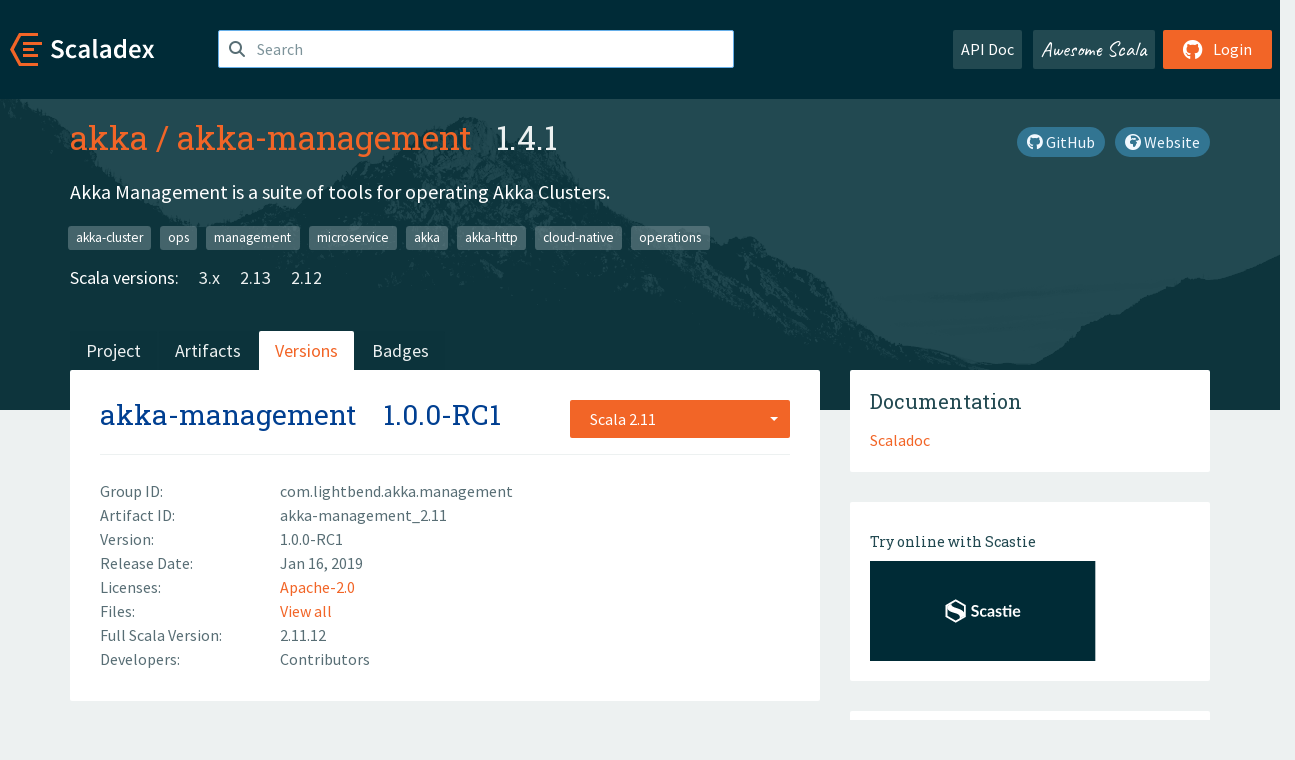

--- FILE ---
content_type: application/javascript; charset=UTF-8
request_url: https://index.scala-lang.org/assets/webclient-opt.js
body_size: 188104
content:
let ScaladexClient;
(function(){
'use strict';var d,aa;function ca(a){this.Ch=a}ca.prototype.toString=function(){return String.fromCharCode(this.Ch)};function fa(a){switch(typeof a){case "string":return l(ha);case "number":return ia(a)?a<<24>>24===a?l(ja):a<<16>>16===a?l(ka):l(la):ma(a)?l(oa):l(pa);case "boolean":return l(ra);case "undefined":return l(ta);default:return a instanceof n?l(va):a instanceof ca?l(wa):a&&a.$classData?l(a.$classData):null}}
function xa(a){switch(typeof a){case "string":return"java.lang.String";case "number":return ia(a)?a<<24>>24===a?"java.lang.Byte":a<<16>>16===a?"java.lang.Short":"java.lang.Integer":ma(a)?"java.lang.Float":"java.lang.Double";case "boolean":return"java.lang.Boolean";case "undefined":return"java.lang.Void";default:return a instanceof n?"java.lang.Long":a instanceof ca?"java.lang.Character":a&&a.$classData?a.$classData.name:null.F3()}}
function ya(a,b){return"string"===typeof a?a.charCodeAt(b):a.Dh(b)}function za(a,b){switch(typeof a){case "string":return Aa(a,b);case "number":return Ba(Da(),a,b);case "boolean":return a===b?0:a?1:-1;default:return a instanceof n?Ga(r(),a.n,a.o,b.n,b.o):a instanceof ca?Ha(a)-b.Ch|0:a.ie(b)}}
function Ia(a,b){switch(typeof a){case "string":return a===b;case "number":return Object.is(a,b);case "boolean":return a===b;case "undefined":return a===b;default:return a&&a.$classData||null===a?a.e(b):a instanceof n?b instanceof n&&a.n===b.n&&a.o===b.o:a instanceof ca?b instanceof ca&&Ha(a)===b.Ch:Ja.prototype.e.call(a,b)}}
function Ka(a){switch(typeof a){case "string":return La(a);case "number":return Ma(a);case "boolean":return a?1231:1237;case "undefined":return 0;default:return a&&a.$classData||null===a?a.g():a instanceof n?a.n^a.o:a instanceof ca?Ha(a):Ja.prototype.g.call(a)}}function Na(a){return"string"===typeof a?a.length:a.I()}function Oa(a,b,c){return"string"===typeof a?a.substring(b,c):a.or(b,c)}function Pa(a){return void 0===a?"undefined":a.toString()}
function Qa(a,b){if(0===b)throw new Sa("/ by zero");return a/b|0}function Ta(a,b){if(0===b)throw new Sa("/ by zero");return a%b|0}function Ua(a){return 2147483647<a?2147483647:-2147483648>a?-2147483648:a|0}function Va(a){return String.fromCharCode(a)}function Wa(a,b,c,e,f){if(a!==c||e<b||(b+f|0)<e)for(var g=0;g<f;g=g+1|0)c[e+g|0]=a[b+g|0];else for(g=f-1|0;0<=g;g=g-1|0)c[e+g|0]=a[b+g|0]}var Xa=0,Ya=new WeakMap;
function Za(a){switch(typeof a){case "string":return La(a);case "number":return Ma(a);case "bigint":var b=0;for(a<BigInt(0)&&(a=~a);a!==BigInt(0);)b^=Number(BigInt.asIntN(32,a)),a>>=BigInt(32);return b;case "boolean":return a?1231:1237;case "undefined":return 0;case "symbol":return a=a.description,void 0===a?0:La(a);default:if(null===a)return 0;b=Ya.get(a);void 0===b&&(Xa=b=Xa+1|0,Ya.set(a,b));return b}}function ia(a){return"number"===typeof a&&(a|0)===a&&1/a!==1/-0}
function ma(a){return"number"===typeof a&&(a!==a||Math.fround(a)===a)}function $a(a){return new ca(a)}function Ha(a){return null===a?0:a.Ch}function ab(a){return null===a?aa:a}function Ja(){}Ja.prototype.constructor=Ja;function t(){}t.prototype=Ja.prototype;Ja.prototype.g=function(){return Za(this)};Ja.prototype.e=function(a){return this===a};Ja.prototype.f=function(){var a=this.g();return xa(this)+"@"+(+(a>>>0)).toString(16)};Ja.prototype.toString=function(){return this.f()};
function u(a){if("number"===typeof a){this.a=Array(a);for(var b=0;b<a;b++)this.a[b]=null}else this.a=a}u.prototype=new t;u.prototype.constructor=u;u.prototype.M=function(a,b,c,e){Wa(this.a,a,b.a,c,e)};u.prototype.L=function(){return new u(this.a.slice())};function bb(){}bb.prototype=u.prototype;function cb(a){if("number"===typeof a){this.a=Array(a);for(var b=0;b<a;b++)this.a[b]=!1}else this.a=a}cb.prototype=new t;cb.prototype.constructor=cb;cb.prototype.M=function(a,b,c,e){Wa(this.a,a,b.a,c,e)};
cb.prototype.L=function(){return new cb(this.a.slice())};function db(a){this.a="number"===typeof a?new Uint16Array(a):a}db.prototype=new t;db.prototype.constructor=db;db.prototype.M=function(a,b,c,e){b.a.set(this.a.subarray(a,a+e|0),c)};db.prototype.L=function(){return new db(this.a.slice())};function eb(a){this.a="number"===typeof a?new Int8Array(a):a}eb.prototype=new t;eb.prototype.constructor=eb;eb.prototype.M=function(a,b,c,e){b.a.set(this.a.subarray(a,a+e|0),c)};eb.prototype.L=function(){return new eb(this.a.slice())};
function fb(a){this.a="number"===typeof a?new Int16Array(a):a}fb.prototype=new t;fb.prototype.constructor=fb;fb.prototype.M=function(a,b,c,e){b.a.set(this.a.subarray(a,a+e|0),c)};fb.prototype.L=function(){return new fb(this.a.slice())};function gb(a){this.a="number"===typeof a?new Int32Array(a):a}gb.prototype=new t;gb.prototype.constructor=gb;gb.prototype.M=function(a,b,c,e){b.a.set(this.a.subarray(a,a+e|0),c)};gb.prototype.L=function(){return new gb(this.a.slice())};
function hb(a){if("number"===typeof a){this.a=Array(a);for(var b=0;b<a;b++)this.a[b]=aa}else this.a=a}hb.prototype=new t;hb.prototype.constructor=hb;hb.prototype.M=function(a,b,c,e){Wa(this.a,a,b.a,c,e)};hb.prototype.L=function(){return new hb(this.a.slice())};function jb(a){this.a="number"===typeof a?new Float32Array(a):a}jb.prototype=new t;jb.prototype.constructor=jb;jb.prototype.M=function(a,b,c,e){b.a.set(this.a.subarray(a,a+e|0),c)};jb.prototype.L=function(){return new jb(this.a.slice())};
function kb(a){this.a="number"===typeof a?new Float64Array(a):a}kb.prototype=new t;kb.prototype.constructor=kb;kb.prototype.M=function(a,b,c,e){b.a.set(this.a.subarray(a,a+e|0),c)};kb.prototype.L=function(){return new kb(this.a.slice())};function lb(){this.F=void 0;this.nq=this.yx=this.Db=null;this.oq=0;this.yr=null;this.Pk="";this.xr=this.Uk=this.Cs=this.CB=void 0;this.name="";this.Rs=this.FK=this.Bx=!1;this.Ss=void 0}
function mb(a,b,c,e,f){var g=new lb;g.Db={};g.yr=a;g.Pk=b;g.Uk=h=>h===g;g.name=c;g.Bx=!0;g.Ss=()=>!1;void 0!==e&&(g.Cs=nb(g,e,f));return g}function v(a,b,c,e){var f=new lb,g=Object.getOwnPropertyNames(c)[0];f.Db=c;f.Pk="L"+b+";";f.Uk=h=>!!h.Db[g];f.name=b;f.FK=1===a;f.Ss=e||(h=>!!(h&&h.$classData&&h.$classData.Db[g]));"number"!==typeof a&&(a.prototype.$classData=f);return f}
function nb(a,b,c,e){var f=new lb;b.prototype.$classData=f;var g="["+a.Pk;f.F=b;f.Db={Wc:1,b:1};f.yx=a;f.nq=a;f.oq=1;f.Pk=g;f.name=g;f.Rs=!0;f.Uk=e||(h=>f===h);f.xr=c?h=>new b(new c(h)):h=>new b(h);f.Ss=h=>h instanceof b;return f}
function ob(a){function b(k){if("number"===typeof k){this.a=Array(k);for(var m=0;m<k;m++)this.a[m]=null}else this.a=k}var c=new lb;b.prototype=new bb;b.prototype.constructor=b;b.prototype.M=function(k,m,p,q){Wa(this.a,k,m.a,p,q)};b.prototype.L=function(){return new b(this.a.slice())};b.prototype.$classData=c;var e=a.nq||a,f=a.oq+1,g="["+a.Pk;c.F=b;c.Db={Wc:1,b:1};c.yx=a;c.nq=e;c.oq=f;c.Pk=g;c.name=g;c.Rs=!0;var h=k=>{var m=k.oq;return m===f?e.Uk(k.nq):m>f&&e===pb};c.Uk=h;c.xr=k=>new b(k);c.Ss=k=>
{k=k&&k.$classData;return!!k&&(k===c||h(k))};return c}function y(a){a.Cs||(a.Cs=ob(a));return a.Cs}function l(a){a.CB||(a.CB=new rb(a));return a.CB}function sb(a,b){return a===b||a.Uk(b)}function tb(a){return a.yx?l(a.yx):null}function ub(a,b){if(a===vb)throw xb();return new (y(a).F)(b)}var pb=new lb;pb.Db={};pb.Pk="Ljava.lang.Object;";pb.Uk=a=>!a.Bx;pb.name="java.lang.Object";pb.Ss=a=>null!==a;pb.Cs=nb(pb,u,void 0,a=>{var b=a.oq;return 1===b?!a.nq.Bx:1<b});Ja.prototype.$classData=pb;
var vb=mb(void 0,"V","void",void 0,void 0),yb=mb(!1,"Z","boolean",cb,void 0),zb=mb(0,"C","char",db,Uint16Array),Ab=mb(0,"B","byte",eb,Int8Array),Bb=mb(0,"S","short",fb,Int16Array),Cb=mb(0,"I","int",gb,Int32Array),Db=mb(null,"J","long",hb,void 0),Eb=mb(0,"F","float",jb,Float32Array),Fb=mb(0,"D","double",kb,Float64Array);
function Gb(){this.FD=null;Hb=this;new Ib(Jb(),new A(a=>{Kb||(Kb=new Lb);a:{36===a.length&&45===a.charCodeAt(8)&&45===a.charCodeAt(13)&&45===a.charCodeAt(18)&&45===a.charCodeAt(23)||Mb(a);try{var b=a.substring(0,4),c=a.substring(4,8),e=Rb(Sb(),b,16)<<16|Rb(Sb(),c,16),f=a.substring(9,13),g=a.substring(14,18),h=Rb(Sb(),f,16)<<16|Rb(Sb(),g,16),k=a.substring(19,23),m=a.substring(24,28),p=Rb(Sb(),k,16)<<16|Rb(Sb(),m,16),q=a.substring(28,32),x=a.substring(32,36);var w=new Tb(e,h,p,Rb(Sb(),q,16)<<16|Rb(Sb(),
x,16));break a}catch(z){if(z instanceof Ub)Mb(a);else throw z;}w=void 0}return w}),"UUID",this);new Ib(Jb(),new A(a=>Rb(Sb(),a,10)),"integer",this);new Ib(Jb(),new A(a=>Wb(Xb(),a)),"integer",this);new Ib(Jb(),new A(a=>Yb(Da(),a)),"number",this);this.FD=new Ib(Jb(),new A(a=>{switch(a){case "true":case "1":return!0;case "false":case "0":return!1;default:throw new B(a);}}),"boolean",this)}Gb.prototype=new t;Gb.prototype.constructor=Gb;
function Zb(a,b){var c=$b(),e=new ac(a,b,cc());return new dc(new ec(a,b,fc()),e,c)}function Jb(){return new A(a=>Pa(a))}v(Gb,"endpoints4s.Codec$",{YR:1});var Hb;function $b(){Hb||(Hb=new Gb);return Hb}function gc(){}gc.prototype=new t;gc.prototype.constructor=gc;v(gc,"endpoints4s.Decoder$",{aS:1});var hc;function fc(){hc||(hc=new gc);return hc}function kc(){}kc.prototype=new t;kc.prototype.constructor=kc;v(kc,"endpoints4s.Encoder$",{cS:1});var lc;function cc(){lc||(lc=new kc);return lc}
function mc(){}mc.prototype=new t;mc.prototype.constructor=mc;function nc(a,b){oc(pc(),!b.l());var c=new qc(-889275714);b.sa(new A(e=>{e=rc().k(c.nr,C(D(),e));c.nr=e}));return rc().Z(c.nr,b.I())}v(mc,"endpoints4s.Hashing$",{eS:1});var vc;function wc(){vc||(vc=new mc);return vc}function xc(a,b,c){this.AN=b;this.zN=c;if(null===a)throw E();}xc.prototype=new t;xc.prototype.constructor=xc;function yc(a,b,c){return a.zN.ik(a.AN,b,c)}v(xc,"endpoints4s.InvariantFunctorSyntax$InvariantFunctorSyntax",{hS:1});
function zc(){this.HD=null;Ac=this;this.HD=new Bc}zc.prototype=new t;zc.prototype.constructor=zc;v(zc,"endpoints4s.MultipleOf$",{jS:1});var Ac;function Gc(a,b,c){this.KD=b;this.JD=c;if(null===a)throw E();}Gc.prototype=new t;Gc.prototype.constructor=Gc;function Hc(a,b,c){return a.JD.Xi(a.KD,b,c)}v(Gc,"endpoints4s.PartialInvariantFunctorSyntax$PartialInvariantFunctorSyntax",{mS:1});
function Ic(a,b,c){a:{a=F(new G,a,b);var e=a.ni;b=a.oi;if(e instanceof Jc){var f=e.Og;if(b instanceof Jc){c=new Jc(c.xa(f,b.Og));break a}if(b instanceof Kc){c=b;break a}}if(e instanceof Kc){if(b instanceof Jc){c=e;break a}c=e.mh;if(b instanceof Kc){c=new Kc(c.mq(b.mh));break a}}throw new B(a);}return c}function Lc(a){this.LD=null;if(null===a)throw E();this.LD=a}Lc.prototype=new t;Lc.prototype.constructor=Lc;function Mc(a){new Sc(a.LD,H(),H(),H(),J(),Tc(),!1)}
v(Lc,"endpoints4s.algebra.EndpointsWithCustomErrors$EndpointDocs$",{OS:1});function Uc(a,b){this.OD=null;this.PD=b;if(null===a)throw E();this.OD=a}Uc.prototype=new t;Uc.prototype.constructor=Uc;function Vc(a){H();return Wc(a.OD,a.PD)}v(Uc,"endpoints4s.algebra.Responses$ResponseSyntax",{ZS:1});function Xc(a,b){this.Er=null;this.Xy=b;if(null===a)throw E();this.Er=a}Xc.prototype=new t;Xc.prototype.constructor=Xc;function Yc(a,b){var c=a.Er;return new ed(new fd,a.Xy,new gd(b,a.Er),c)}
function hd(a,b,c){return new ed(c,a.Xy,b,a.Er)}function id(a,b,c){return new jd(c,b,a.Xy,a.Er)}v(Xc,"endpoints4s.algebra.Urls$PathOps",{bT:1});function kd(a,b){this.RD=null;this.EN=b;if(null===a)throw E();this.RD=a}kd.prototype=new t;kd.prototype.constructor=kd;function ld(a,b,c){return new md(c,a.EN,b,a.RD)}v(kd,"endpoints4s.algebra.Urls$QueryStringSyntax",{cT:1});function wd(){this.cz=null}wd.prototype=new t;wd.prototype.constructor=wd;function xd(){}xd.prototype=wd.prototype;
function yd(a){this.bE=null;this.cE=!1;this.aE=this.dE=null;if(null===a)throw E();this.dE=new zd(this);this.aE=new Ad(this);new Bd(this);new Cd(this)}yd.prototype=new t;yd.prototype.constructor=yd;function Dd(a){a.cE||(a.bE=new Ed(a),a.cE=!0);return a.bE}v(yd,"endpoints4s.openapi.JsonSchemas$DocumentedJsonSchema$",{RT:1});function Ed(a){this.YD=this.ZD=null;if(null===a)throw E();this.YD=a;this.ZD=new Fd(this)}Ed.prototype=new t;Ed.prototype.constructor=Ed;
v(Ed,"endpoints4s.openapi.JsonSchemas$DocumentedJsonSchema$DocumentedRecord$",{WT:1});function Gd(a,b,c,e){a.Az=c;a.zz=e;if(null===b)throw E();return a}function Hd(){this.zz=this.Az=null}Hd.prototype=new t;Hd.prototype.constructor=Hd;function Wd(){}Wd.prototype=Hd.prototype;Hd.prototype.ku=function(){return this.Az};Hd.prototype.zx=function(){return this.zz};v(Hd,"endpoints4s.openapi.JsonSchemas$JsonSchema",{gO:1});
function Xd(){this.Ez=this.Fz=null;Yd=this;this.Fz=new dc(new Zd,new $d,$b());$b();var a=this.Fz;ae||(ae=new be);var b=ae.yE.ku(),c=$b();this.Ez=Zb(a,new dc(b.Kd(),b.le(),c))}Xd.prototype=new t;Xd.prototype.constructor=Xd;v(Xd,"endpoints4s.ujson.codecs$",{GU:1});var Yd;function ce(){Yd||(Yd=new Xd);return Yd}function de(){ee();return new fe(new ge((a,b)=>F(new G,a,b)))}function he(){}he.prototype=new t;he.prototype.constructor=he;function ie(){}ie.prototype=he.prototype;function je(){}
je.prototype=new t;je.prototype.constructor=je;v(je,"fastparse.Parsed$",{$U:1});var re;function se(a){this.Hz=a}se.prototype=new t;se.prototype.constructor=se;v(se,"fastparse.Parsed$Extra",{aV:1});function te(){}te.prototype=new t;te.prototype.constructor=te;
function ue(a,b,c){a=h=>{if(null!==h)return h.ha()+":"+ve(b,h.ra()|0);throw new B(h);};if(c===J())a=J();else{var e=c.ka(),f=e=new M(a(e),J());for(c=c.za();c!==J();){var g=c.ka();g=new M(a(g),J());f=f.Ke=g;c=c.za()}a=e}return we(a,""," / ","")}
function xe(a,b,c){ye();pc();a=ze(b,c,10+c|0);a=null!==a?new Ae(a):null;b=Be();Ce(b,34);c=0;for(var e=a.I();c<e;){var f=Ha(a.Y(c));switch(f){case 34:De(b,'\\"');break;case 92:De(b,"\\\\");break;case 8:De(b,"\\b");break;case 12:De(b,"\\f");break;case 10:De(b,"\\n");break;case 13:De(b,"\\r");break;case 9:De(b,"\\t");break;default:32>f?De(b,Ee(Fe(),"\\u%04x",Ge(He(),new u([f])))):Ce(b,f)}c=1+c|0}Ce(b,34);return b.Fa.B}v(te,"fastparse.Parsed$Failure$",{cV:1});var Ie;
function Je(){Ie||(Ie=new te);return Ie}function Re(a,b,c,e,f,g,h,k,m,p,q,x,w,z,K,L,I){this.ma=a;this.PO=b;this.OO=c;this.Bb=e;this.wu=g;this.J=h;this.P=k;this.Mr=m;this.Jz=p;this.A=q;this.t=w;this.m=z;this.la=K;this.S=L;this.tb=I}Re.prototype=new t;Re.prototype.constructor=Re;function Se(a,b,c,e){Te(a,b,c,e,!c.qd.l())}function Ue(a,b,c){a.A||a.t!==a.Bb||(a.wu=Ve(a.wu,c));Te(a,b>=a.Bb?c:We().Zi,b>=a.Bb?c:We().Zi,!1,b>=a.Bb)}
function Te(a,b,c,e,f){a.A||null!==a.Mr||(a.Mr=b);a.P=f?b:We().Zi;a.J=e?c:!a.m&&!a.A&&a.Bb<=a.t?a.P:c}function Xe(a,b){a.A=!0;a.la=b;return a}function Ye(a){a.A=!0;a.la=void 0}function Ze(a,b){a.A=!0;a.la=void 0;a.t=b;return a}function $e(a,b,c){a.A=!0;a.la=b;a.t=c;return a}function af(a,b,c,e){a.A=!0;a.la=b;a.t=c;a.m=e}function bf(a){a.S&&(a.Mr=null,a.Jz=J());a.A=!1;return a}function cf(a,b){a.S&&(a.Mr=null,a.Jz=J());a.A=!1;a.t=b;return a}v(Re,"fastparse.ParsingRun",{hV:1});
function df(a,b){a=b.t;ef(b.ma,a)?bf(b):Ye(b);b.S&&Ue(b,a,ff(We(),new gf(()=>"end-of-input")))}function hf(a,b){a=b.t;0===a?Ye(b):bf(b);b.S&&Ue(b,a,ff(We(),new gf(()=>"start-of-input")))}function lf(a,b,c){a=Xe(c,b);c.S&&Ue(c,c.t,ff(We(),new gf(()=>"Pass")));return a}function mf(a,b){a=bf(b);b.S&&Ue(b,b.t,ff(We(),new gf(()=>"fail")));return a}function nf(a,b){a=b.t;ef(b.ma,b.t)?Ze(b,1+b.t|0):bf(b);b.S&&Ue(b,a,ff(We(),new gf(()=>"any-char")))}function of(a){this.LE=null;this.ME=!1;this.KE=a}
of.prototype=new t;of.prototype.constructor=of;v(of,"fastparse.internal.Lazy",{kV:1});function pf(){}pf.prototype=new t;pf.prototype.constructor=pf;function qf(a,b){a=rf(sf(tf(),new uf(vf(b).u(),new A(c=>{c.ME||(c.LE=c.KE.ic(),c.ME=!0,c.KE=null);return c.LE}))));return null!==a&&0===a.Qb(1)?a.Y(0):we(a,"("," | ",")")}function wf(a,b,c){return b.qd.l()?c:c.qd.l()?b:ff(We(),new gf(()=>qf(ye(),b.qd)+" ~ "+qf(ye(),c.qd)))}
function xf(a,b,c,e,f,g,h){a=null===e||h?c.J:wf(ye(),e,f);Se(c,ff(We(),new gf(()=>qf(ye(),f.qd)+".rep"+(0===b?"":"("+b+")"))),null===g?a:Ve(g,a),!1)}v(pf,"fastparse.internal.Util$",{nV:1});var yf;function ye(){yf||(yf=new pf);return yf}
function zf(){this.$B=this.wq=this.Vs=null;this.ZB=!1;this.NK=this.MK=0;Af=this;this.Vs=new ArrayBuffer(8);this.wq=new Int32Array(this.Vs,0,2);new Float32Array(this.Vs,0,2);this.$B=new Float64Array(this.Vs,0,1);this.wq[0]=16909060;this.MK=(this.ZB=1===((new Int8Array(this.Vs,0,8))[0]|0))?0:1;this.NK=this.ZB?1:0}zf.prototype=new t;zf.prototype.constructor=zf;function Bf(a,b){var c=b|0;if(c===b&&-Infinity!==1/b)return c;a.$B[0]=b;return(a.wq[0]|0)^(a.wq[1]|0)}v(zf,"java.lang.FloatingPointBits$",{T3:1});
var Af;function Cf(){Af||(Af=new zf);return Af}function Df(a,b,c,e){this.BP=a;this.PK=b;this.DP=c;this.CP=e}Df.prototype=new t;Df.prototype.constructor=Df;v(Df,"java.lang.Long$StringRadixInfo",{$3:1});function Ef(){}Ef.prototype=new t;Ef.prototype.constructor=Ef;function Ff(a,b,c){var e=b.n,f=b.o,g=c.o;a=e+c.n|0;e=(-2147483648^a)<(-2147483648^e)?1+(f+g|0)|0:f+g|0;f=0>e;if(f===0>b.o||f===0>c.o)return new n(a,e);throw new Sa("Long overflow");}
function Kf(a,b,c){a=c.o;if(0===a?0!==c.n:0<a){var e=r();a=Lf(e,-1,2147483647,c.n,c.o);e=e.X;var f=b.o;(f===e?(-2147483648^b.n)>(-2147483648^a):f>e)?a=!0:(e=r(),a=Lf(e,0,-2147483648,c.n,c.o),e=e.X,f=b.o,a=f===e?(-2147483648^b.n)<(-2147483648^a):f<e)}else a=c.o,(-1===a?-1!==c.n:-1>a)?(e=r(),a=Lf(e,0,-2147483648,c.n,c.o),e=e.X,f=b.o,(f===e?(-2147483648^b.n)>(-2147483648^a):f>e)?a=!0:(e=r(),a=Lf(e,-1,2147483647,c.n,c.o),e=e.X,f=b.o,a=f===e?(-2147483648^b.n)<(-2147483648^a):f<e)):a=-1===c.n&&-1===c.o&&
0===b.n&&-2147483648===b.o;if(a)throw new Sa("Long overflow");a=b.n;e=c.n;var g=65535&a;f=a>>>16|0;var h=65535&e,k=e>>>16|0,m=Math.imul(g,h);h=Math.imul(f,h);g=Math.imul(g,k);var p=(m>>>16|0)+g|0;return new n(m+((h+g|0)<<16)|0,(((Math.imul(a,c.o)+Math.imul(b.o,e)|0)+Math.imul(f,k)|0)+(p>>>16|0)|0)+(((65535&p)+h|0)>>>16|0)|0)}
function Mf(a,b,c){var e=r();a=Lf(e,b.n,b.o,c.n,c.o);e=e.X;if(0>b.o===0>c.o)b=!0;else{var f=c.n,g=65535&a,h=a>>>16|0,k=65535&f,m=f>>>16|0,p=Math.imul(g,k);k=Math.imul(h,k);var q=Math.imul(g,m);g=p+((k+q|0)<<16)|0;p=(p>>>16|0)+q|0;c=(((Math.imul(a,c.o)+Math.imul(e,f)|0)+Math.imul(h,m)|0)+(p>>>16|0)|0)+(((65535&p)+k|0)>>>16|0)|0;b=g===b.n&&c===b.o}if(b)return new n(a,e);b=-1+a|0;return new n(b,-1!==b?e:-1+e|0)}
function Nf(a,b,c){var e=r();a=Of(e,b.n,b.o,c.n,c.o);e=e.X;if(0>b.o===0>c.o||0===a&&0===e)return new n(a,e);b=c.o;c=a+c.n|0;return new n(c,(-2147483648^c)<(-2147483648^a)?1+(e+b|0)|0:e+b|0)}v(Ef,"java.lang.Math$",{a4:1});var Pf;function Qf(){Pf||(Pf=new Ef);return Pf}var Rf=v(1,"java.lang.Runnable",{QK:1});
function Sf(a,b){var c=Tf(a);if(Uf().Aq.call(c,b))a=Tf(a)[b];else a:for(c=0;;)if(c<(Vf(a).length|0)){var e=Vf(a)[c];if(b.startsWith(e)){a=""+Wf(a)[e]+b.substring(e.length);break a}c=1+c|0}else{a=b.startsWith("L")?b.substring(1):b;break a}return a.split("_").join(".").split("\uff3f").join("_")}
function Tf(a){if(0===(1&a.qg)<<24>>24&&0===(1&a.qg)<<24>>24){for(var b={O:"java_lang_Object",T:"java_lang_String"},c=0;22>=c;)2<=c&&(b["T"+c]="scala_Tuple"+c),b["F"+c]="scala_Function"+c,c=1+c|0;a.SK=b;a.qg=(1|a.qg)<<24>>24}return a.SK}
function Wf(a){0===(2&a.qg)<<24>>24&&0===(2&a.qg)<<24>>24&&(a.TK={sjsr_:"scala_scalajs_runtime_",sjs_:"scala_scalajs_",sci_:"scala_collection_immutable_",scm_:"scala_collection_mutable_",scg_:"scala_collection_generic_",sc_:"scala_collection_",sr_:"scala_runtime_",s_:"scala_",jl_:"java_lang_",ju_:"java_util_"},a.qg=(2|a.qg)<<24>>24);return a.TK}function Vf(a){0===(4&a.qg)<<24>>24&&0===(4&a.qg)<<24>>24&&(a.RK=Object.keys(Wf(a)),a.qg=(4|a.qg)<<24>>24);return a.RK}
function Xf(a){return(a.stack+"\n").replace(Yf("^[\\s\\S]+?\\s+at\\s+")," at ").replace(Zf("^\\s+(at eval )?at\\s+","gm"),"").replace(Zf("^([^\\(]+?)([\\n])","gm"),"{anonymous}() ($1)$2").replace(Zf("^Object.\x3canonymous\x3e\\s*\\(([^\\)]+)\\)","gm"),"{anonymous}() ($1)").replace(Zf("^([^\\(]+|\\{anonymous\\}\\(\\)) \\((.+)\\)$","gm"),"$1@$2").split("\n").slice(0,-1)}
function $f(a){var b=Zf("Line (\\d+).*script (?:in )?(\\S+)","i");a=a.message.split("\n");for(var c=[],e=2,f=a.length|0;e<f;){var g=b.exec(a[e]);null!==g&&c.push("{anonymous}()@"+g[2]+":"+g[1])|0;e=2+e|0}return c}function ag(){this.RK=this.TK=this.SK=null;this.qg=0}ag.prototype=new t;ag.prototype.constructor=ag;v(ag,"java.lang.StackTrace$",{g4:1});var bg;function cg(){}cg.prototype=new t;cg.prototype.constructor=cg;function Yf(a){dg||(dg=new cg);return new RegExp(a)}
function Zf(a,b){dg||(dg=new cg);return new RegExp(a,b)}v(cg,"java.lang.StackTrace$StringRE$",{h4:1});var dg;function eg(){this.UK=this.VK=null;fg=this;this.VK=new gg(!1);this.UK=new gg(!0)}eg.prototype=new t;eg.prototype.constructor=eg;v(eg,"java.lang.System$Streams$",{n4:1});var fg;function hg(){fg||(fg=new eg);return fg}
function ig(){this.WK=this.bC=null;jg=this;this.bC={"java.version":"1.8","java.vm.specification.version":"1.8","java.vm.specification.vendor":"Oracle Corporation","java.vm.specification.name":"Java Virtual Machine Specification","java.vm.name":"Scala.js","java.vm.version":"1.19.0","java.specification.version":"1.8","java.specification.vendor":"Oracle Corporation","java.specification.name":"Java Platform API Specification","file.separator":"/","path.separator":":","line.separator":"\n"};this.WK=null}
ig.prototype=new t;ig.prototype.constructor=ig;function kg(a,b,c){return null!==a.bC?(a=a.bC,Uf().Aq.call(a,b)?a[b]:c):kg(a.WK,b,c)}v(ig,"java.lang.System$SystemProperties$",{o4:1});var jg;function lg(){jg||(jg=new ig);return jg}function mg(){this.yq=null;this.xq=!1}mg.prototype=new t;mg.prototype.constructor=mg;mg.prototype.K=function(){this.xq||(this.yq=null,this.xq=!0);return this.yq};v(mg,"java.lang.ThreadLocal",{p4:1});
function ng(){this.Aq=null;og=this;this.Aq=Object.prototype.hasOwnProperty}ng.prototype=new t;ng.prototype.constructor=ng;v(ng,"java.lang.Utils$Cache$",{q4:1});var og;function Uf(){og||(og=new ng);return og}function pg(a){return!!(a&&a.$classData&&1===a.$classData.oq&&a.$classData.nq.Db.GP)}var ta=v(0,"java.lang.Void",{GP:1},a=>void 0===a),rg=function qg(a,b,c,e){var g=e.a[c],h=ub(b.Ha,g);c=1+c|0;if(c<e.a.length){b=tb(b.Ha);for(var k=0;k!==g;)h.a[k]=qg(a,b,c,e),k=1+k|0}return h};function sg(){}
sg.prototype=new t;sg.prototype.constructor=sg;function tg(a,b,c){var e=c.a.length;if(0===e)throw xb();for(var f=1;f!==e;)b=fa(ub(b.Ha,0)),f=1+f|0;return rg(a,b,0,c)}
function ug(a,b){if(b instanceof u)a=b.a.length;else if(b instanceof cb)a=b.a.length;else if(b instanceof db)a=b.a.length;else if(b instanceof eb)a=b.a.length;else if(b instanceof fb)a=b.a.length;else if(b instanceof gb)a=b.a.length;else if(b instanceof hb)a=b.a.length;else if(b instanceof jb)a=b.a.length;else if(b instanceof kb)a=b.a.length;else throw vg("argument type mismatch");return a}v(sg,"java.lang.reflect.Array$",{s4:1});var wg;function xg(){wg||(wg=new sg);return wg}
function yg(a,b){a.If=b;a.Ka=a.If;a.qa=0;a.Pg=-1}function zg(){this.Pg=this.qa=this.Ka=this.If=0}zg.prototype=new t;zg.prototype.constructor=zg;function Ag(){}Ag.prototype=zg.prototype;zg.prototype.Pc=function(a){if(0>a||a>this.Ka)throw xb();this.qa=a;this.Pg>a&&(this.Pg=-1)};zg.prototype.yC=function(a){if(0>a||a>this.If)throw xb();this.Ka=a;this.qa>a&&(this.qa=a,this.Pg>a&&(this.Pg=-1))};zg.prototype.AK=function(){this.Pg=-1;this.Ka=this.qa;this.qa=0};
zg.prototype.f=function(){return xa(this)+"[pos\x3d"+this.qa+" lim\x3d"+this.Ka+" cap\x3d"+this.If+"]"};function Bg(){}Bg.prototype=new t;Bg.prototype.constructor=Bg;function Cg(a){Dg||(Dg=new Bg);if(0>a)throw xb();a=new db(a);var b=a.a.length,c=a.a.length;if(0>c||c>a.a.length)throw Eg();if(0>b||b>c)throw Eg();return new Fg(c,a,0,0,b,!1)}v(Bg,"java.nio.CharBuffer$",{wV:1});var Dg;function Gg(){}Gg.prototype=new t;Gg.prototype.constructor=Gg;v(Gg,"java.nio.HeapByteBuffer$",{yV:1});var Hg;
function Ig(){}Ig.prototype=new t;Ig.prototype.constructor=Ig;v(Ig,"java.nio.StringCharBuffer$",{CV:1});var Jg;function Kg(a){if(0===a.If)return Cg(1);var b=Cg(a.If<<1);zg.prototype.AK.call(a);Lg(b,a);return b}function Mg(){this.Oz=0;this.Au=this.yu=this.zu=null;this.lk=0}Mg.prototype=new t;Mg.prototype.constructor=Mg;function Ng(){}Ng.prototype=Mg.prototype;function Og(a,b){this.nh=a;this.Cu=b}Og.prototype=new t;Og.prototype.constructor=Og;
function Pg(a){var b=a.nh;switch(b){case 1:throw new Qg;case 0:throw new Rg;case 2:throw new Sg(a.Cu);case 3:throw new Tg(a.Cu);default:throw Ug(new Vg,b);}}v(Og,"java.nio.charset.CoderResult",{GV:1});function Wg(){this.Qz=this.OE=this.Ul=this.Bu=this.hg=this.Qg=this.aj=null;Xg=this;this.aj=new Og(1,-1);this.Qg=new Og(0,-1);this.hg=new Og(2,1);this.Bu=new Og(2,2);this.Ul=new Og(2,3);this.OE=new Og(2,4);this.Qz=[]}Wg.prototype=new t;Wg.prototype.constructor=Wg;
v(Wg,"java.nio.charset.CoderResult$",{HV:1});var Xg;function Yg(){Xg||(Xg=new Wg);return Xg}function Zg(a){this.UO=a}Zg.prototype=new t;Zg.prototype.constructor=Zg;Zg.prototype.f=function(){return this.UO};v(Zg,"java.nio.charset.CodingErrorAction",{IV:1});function $g(){this.Eu=this.Du=this.PE=null;ah=this;this.PE=new Zg("IGNORE");this.Du=new Zg("REPLACE");this.Eu=new Zg("REPORT")}$g.prototype=new t;$g.prototype.constructor=$g;v($g,"java.nio.charset.CodingErrorAction$",{JV:1});var ah;
function bh(){ah||(ah=new $g);return ah}function ch(){this.TE=null;this.UE=!1}ch.prototype=new t;ch.prototype.constructor=ch;function dh(a){a.UE||(a.TE=new eh(aa,0),a.UE=!0);return a.TE}function gh(a,b){var c=r(),e=Lf(c,b.n,b.o,1E9,0);c=c.X;b=Of(r(),b.n,b.o,1E9,0);if(0>b){b=1E9+b|0;var f=-1+e|0;e=f;c=-1!==f?c:-1+c|0}hh(a,new n(e,c),b)}function hh(a,b,c){var e=b.o|c>>31;0===(b.n|c)&&0===e&&dh(a)}v(ch,"java.time.Duration$",{XV:1});var ih;function jh(){ih||(ih=new ch);return ih}
function kh(){this.VE=null;this.WE=!1}kh.prototype=new t;kh.prototype.constructor=kh;function lh(a){a.WE||(a.VE=new mh(aa,0),a.WE=!0);return a.VE}function nh(a,b,c){var e=Mf(Qf(),c,new n(1E9,0));b=Ff(Qf(),b,new n(e.n,e.o));return oh(a,new n(b.n,b.o),Nf(Qf(),c,new n(1E9,0)).n)}
function ph(a,b){try{var c=b.Nb(qh()),e=c.n,f=c.o,g=b.zf(rh());return nh(sh(),new n(e,f),new n(g,g>>31))}catch(h){if(h instanceof th)throw a=h,c=new th,b="Unable to obtain Instant from TemporalAccessor: "+b+", type "+xa(b),uh(c,b,a,!0),c;throw h;}}
function oh(a,b,c){var e=b.o|c>>31;if(0===(b.n|c)&&0===e)return lh(a);a=b.o;(-7347440===a?-1805380608>(-2147483648^b.n):-7347440>a)?a=!0:(a=b.o,a=7347410===a?2056616191<(-2147483648^b.n):7347410<a);if(a)throw vh("Instant exceeds minimum or maximum instant");return new mh(b,c)}v(kh,"java.time.Instant$",{ZV:1});var wh;function sh(){wh||(wh=new kh);return wh}
function xh(){this.Qr=0;this.Sz=aa;yh=this;var a=this.Qr=146097,b=a>>31,c=a>>>16|0;a=Math.imul(5,65535&a);var e=Math.imul(5,c);c=a+(e<<16)|0;a=(a>>>16|0)+e|0;b=Math.imul(5,b)+(a>>>16|0)|0;c=-10957+c|0;this.Sz=new n(c,2147472691>(-2147483648^c)?b:-1+b|0)}xh.prototype=new t;xh.prototype.constructor=xh;
function zh(a,b){var c=Ah();Bh(c.La,b,c);var e=a.Sz,f=b.n,g=b.o,h=e.o,k=f+e.n|0,m=k,p=(-2147483648^k)<(-2147483648^f)?1+(g+h|0)|0:g+h|0,q=p,x=-60+m|0,w=2147483588>(-2147483648^x)?q:-1+q|0;m=x;p=w;var z=0,K=0;if(0>p){var L=p,I=1+m|0,P=0===I?1+L|0:L,N=a.Qr,V=N>>31,W=r(),ba=Lf(W,I,P,N,V),na=W.X,ea=-1+ba|0,Ca=-1!==ea?na:-1+na|0,sa=ea>>>16|0,Ea=Math.imul(400,65535&ea),da=Math.imul(400,sa),Nb=Ea+(da<<16)|0,Z=Math.imul(400,Ca)+(((Ea>>>16|0)+da|0)>>>16|0)|0;z=Nb;K=Z;var ua=m,qb=p,qa=-ea|0,Fa=0!==ea?~Ca:-Ca|
0,Ob=a.Qr,Ra=Ob>>31,Pb=65535&qa,Vb=qa>>>16|0,Nc=65535&Ob,Ke=Ob>>>16|0,sc=Math.imul(Pb,Nc),Id=Math.imul(Vb,Nc),ke=Math.imul(Pb,Ke),Cc=sc+((Id+ke|0)<<16)|0,le=(sc>>>16|0)+ke|0,Zc=(((Math.imul(qa,Ra)+Math.imul(Fa,Ob)|0)+Math.imul(Vb,Ke)|0)+(le>>>16|0)|0)+(((65535&le)+Id|0)>>>16|0)|0,me=ua+Cc|0,nd=(-2147483648^me)<(-2147483648^ua)?1+(qb+Zc|0)|0:qb+Zc|0;m=me;p=nd}var od=p,Jd=m,Kd=Jd>>>16|0,Ld=Math.imul(400,65535&Jd),Md=Math.imul(400,Kd),pd=Ld+(Md<<16)|0,qd=(Ld>>>16|0)+Md|0,rd=Math.imul(400,od)+(qd>>>16|
0)|0,Oc=591+pd|0,Gf=-2147483057>(-2147483648^Oc)?1+rd|0:rd,Le=a.Qr,ic=Le>>31,Nd=r(),ib=Lf(Nd,Oc,Gf,Le,ic),wb=Nd.X,sd=m,Od=p,td=wb,Pd=ib,Hf=Pd>>>16|0,Dc=Math.imul(365,65535&Pd),Qd=Math.imul(365,Hf),Ec=Dc+(Qd<<16)|0,Rd=(Dc>>>16|0)+Qd|0,$c=Math.imul(365,td)+(Rd>>>16|0)|0,ud=ib,Sd=wb,Td=r(),ne=Lf(Td,ud,Sd,4,0),bc=Td.X,tc=Ec+ne|0,Qb=(-2147483648^tc)<(-2147483648^Ec)?1+($c+bc|0)|0:$c+bc|0,Me=ib,ad=wb,oe=r(),vd=Lf(oe,Me,ad,100,0),Ne=oe.X,bd=tc-vd|0,Ud=(-2147483648^bd)>(-2147483648^tc)?-1+(Qb-Ne|0)|0:Qb-
Ne|0,Pc=ib,cd=wb,Oe=r(),Vd=Lf(Oe,Pc,cd,400,0),jf=Oe.X,kf=bd+Vd|0,pe=(-2147483648^kf)<(-2147483648^bd)?1+(Ud+jf|0)|0:Ud+jf|0,Qc=sd-kf|0,dd=Qc,uc=(-2147483648^Qc)>(-2147483648^sd)?-1+(Od-pe|0)|0:Od-pe|0;if(0>uc){var Rc=wb,Fc=-1+ib|0,jc=-1!==Fc?Rc:-1+Rc|0;ib=Fc;wb=jc;var Pe=m,fh=p,hk=wb,If=ib,qe=If>>>16|0,Qe=Math.imul(365,65535&If),Jf=Math.imul(365,qe),ri=Qe+(Jf<<16)|0,Ln=(Qe>>>16|0)+Jf|0,Mn=Math.imul(365,hk)+(Ln>>>16|0)|0,Hr=ib,Ir=wb,AD=r(),Nn=Lf(AD,Hr,Ir,4,0),BD=AD.X,Sx=ri+Nn|0,SQ=(-2147483648^Sx)<
(-2147483648^ri)?1+(Mn+BD|0)|0:Mn+BD|0,l_=ib,m_=wb,TQ=r(),n_=Lf(TQ,l_,m_,100,0),UQ=TQ.X,aK=Sx-n_|0,VQ=(-2147483648^aK)>(-2147483648^Sx)?-1+(SQ-UQ|0)|0:SQ-UQ|0,o_=ib,p_=wb,WQ=r(),q_=Lf(WQ,o_,p_,400,0),XQ=WQ.X,YQ=aK+q_|0,ZQ=(-2147483648^YQ)<(-2147483648^aK)?1+(VQ+XQ|0)|0:VQ+XQ|0,$Q=Pe-YQ|0,r_=(-2147483648^$Q)>(-2147483648^Pe)?-1+(fh-ZQ|0)|0:fh-ZQ|0;dd=$Q;uc=r_}var aR=ib,bR=wb,cR=K,dR=aR+z|0,s_=(-2147483648^dR)<(-2147483648^aR)?1+(bR+cR|0)|0:bR+cR|0;ib=dR;wb=s_;var eR=dd,bK=(2+Math.imul(5,eR)|0)/153|
0,t_=1+((2+bK|0)%12|0)|0,u_=1+(eR-((5+Math.imul(306,bK)|0)/10|0)|0)|0,fR=bK/10|0,gR=fR>>31,hR=ib,iR=wb,jR=hR+fR|0,v_=(-2147483648^jR)<(-2147483648^hR)?1+(iR+gR|0)|0:iR+gR|0;ib=jR;wb=v_;var kR=Ch();return new Dh(Eh(kR.La,new n(ib,wb),kR),t_,u_)}function Fh(a,b){a=b.Bd(Gh());if(null===a)throw vh("Unable to obtain LocalDate from TemporalAccessor: "+b+", type "+xa(b));return a}v(xh,"java.time.LocalDate$",{aW:1});var yh;function Hh(){yh||(yh=new xh);return yh}function Ih(){}Ih.prototype=new t;
Ih.prototype.constructor=Ih;
function Jh(a,b,c,e){if(null===e)throw Kh("offset");var f=e.Oe;a=f>>31;e=b.n;var g=b.o;b=e+f|0;e=(-2147483648^b)<(-2147483648^e)?1+(g+a|0)|0:g+a|0;f=Mf(Qf(),new n(b,e),new n(86400,0));a=f.n;f=f.o;e=Nf(Qf(),new n(b,e),new n(86400,0)).n;b=zh(Hh(),new n(a,f));a=Lh();f=new n(e,e>>31);e=f.n;var h=f.o;f=Mh();Bh(f.La,new n(e,h),f);f=rh();Bh(f.La,new n(c,c>>31),f);f=e;g=h;f=Lf(r(),f,g,3600,0);g=e;e=Math.imul(3600,f);var k=e>>31,m=g-e|0,p=e=m;g=(-2147483648^m)>(-2147483648^g)?-1+(h-k|0)|0:h-k|0;g=Lf(r(),p,
g,60,0);h=Math.imul(60,g);c=Nh(a,f,g,e-h|0,c);return new Oh(b,c)}v(Ih,"java.time.LocalDateTime$",{cW:1});var Ph;function Qh(){Ph||(Ph=new Ih);return Ph}function Rh(){this.XE=null;this.YE=!1}Rh.prototype=new t;Rh.prototype.constructor=Rh;function Nh(a,b,c,e,f){if(0===(c|e|f)){if(!a.YE){c=tg(xg(),l(Sh),new gb(new Int32Array([24])));for(e=0;e<c.a.length;)c.a[e]=new Th(e,0,0,0),e=1+e|0;a.XE=c;a.YE=!0}a=a.XE.a[b]}else a=new Th(b,c,e,f);return a}v(Rh,"java.time.LocalTime$",{eW:1});var Uh;
function Lh(){Uh||(Uh=new Rh);return Uh}function Vh(){this.dF=0;this.eF=!1;this.bF=0;this.cF=!1}Vh.prototype=new t;Vh.prototype.constructor=Vh;function Wh(){var a=Xh();a.eF||(a.dF=-999999999,a.eF=!0);return a.dF}function Yh(){var a=Xh();a.cF||(a.bF=999999999,a.cF=!0);return a.bF}v(Vh,"java.time.Year$",{sW:1});var Zh;function Xh(){Zh||(Zh=new Vh);return Zh}function $h(a){a.kF||(a.jF=ai(),a.kF=!0);return a.jF}
function bi(){this.jF=null;this.kF=!1;this.fF=null;this.gF=!1;this.hF=this.iF=this.Fu=this.Tz=0;this.lF=null;this.mF=!1;ci=this;this.Tz=3600;this.iF=this.Fu=60;this.hF=Math.imul(18,this.Tz)}bi.prototype=new t;bi.prototype.constructor=bi;function di(){var a=ei();a.mF||(a.lF=fi(0),a.mF=!0);return a.lF}
function fi(a){var b=ei();if((0>a?-a|0:a)>b.hF)throw vh("Zone offset not in valid range: -18:00 to +18:00");if(0===Ta(a,Math.imul(15,b.Fu))){var c=gi($h(b),a);if(null===c){c=new hi(a);ii($h(b),a,c,a^(a>>>16|0));c=gi($h(b),a);b.gF||(b.fF=ai(),b.gF=!0);a=b.fF;b=c.Vl;var e=c;if(null===b)var f=0;else f=La(b),f^=f>>>16|0;ii(a,b,e,f)}return c}return new hi(a)}v(bi,"java.time.ZoneOffset$",{uW:1});var ci;function ei(){ci||(ci=new bi);return ci}function ji(){}ji.prototype=new t;ji.prototype.constructor=ji;
function ki(a,b){if(null===a)throw Kh("instant");if(null===b)throw Kh("zone");var c=a.ig;a=a.Ne;var e=li(mi(),b);nh(sh(),c,new n(a,a>>31));e=e.pk;return new ni(Jh(Qh(),c,a,e),e,b)}v(ji,"java.time.ZonedDateTime$",{xW:1});var oi;function pi(){this.oF=null;this.pF=!1}pi.prototype=new t;pi.prototype.constructor=pi;function qi(){si||(si=new pi);var a=si;a.pF||(a.oF=new ti,a.pF=!0);return a.oF}v(pi,"java.time.chrono.IsoChronology$",{CW:1});var si;
function ui(a,b,c,e,f,g,h){this.Hu=a;this.$O=b;this.ZO=c;this.bP=e;this.aP=f;this.tF=g;this.uF=h;if(null===a)throw Kh("printerParser");if(null===b)throw Kh("locale");if(null===c)throw Kh("decimalStyle");if(null===e)throw Kh("resolverStyle");}ui.prototype=new t;ui.prototype.constructor=ui;ui.prototype.f=function(){var a=this.Hu.f();return a.startsWith("[")?a:a.substring(1,-1+a.length|0)};v(ui,"java.time.format.DateTimeFormatter",{DW:1});function vi(){this.qF=null;this.rF=!1}vi.prototype=new t;
vi.prototype.constructor=vi;v(vi,"java.time.format.DateTimeFormatter$",{EW:1});var wi;function xi(a,b){if(null===b)throw Kh("pp");0<a.ee.Gu&&(null!==b&&(b=new yi(b,a.ee.Gu,a.ee.Uz)),a.ee.Gu=0,a.ee.Uz=0);a.ee.Wl.kq(b);a.ee.Wl.W()}function zi(){this.Rr=null;this.sF=!1;this.Wl=this.ee=null;this.Uz=this.Gu=0}zi.prototype=new t;zi.prototype.constructor=zi;v(zi,"java.time.format.DateTimeFormatterBuilder",{FW:1});function Ai(a,b,c,e){this.Lu=a;this.Ku=b;this.Ju=c;this.Iu=e}Ai.prototype=new t;
Ai.prototype.constructor=Ai;Ai.prototype.e=function(a){return a instanceof Ai&&(this===a||this.Lu===a.Lu&&this.Ku===a.Ku&&this.Ju===a.Ju&&this.Iu===a.Iu)};Ai.prototype.g=function(){return((this.Lu+this.Ku|0)+this.Ju|0)+this.Iu|0};Ai.prototype.f=function(){return"DecimalStyle["+Va(this.Lu)+Va(this.Ku)+Va(this.Ju)+Va(this.Iu)+"]"};v(Ai,"java.time.format.DecimalStyle",{GW:1});function Bi(){this.vF=null;this.wF=!1}Bi.prototype=new t;Bi.prototype.constructor=Bi;v(Bi,"java.time.format.DecimalStyle$",{HW:1});
var Ci,Di=v(1,"java.time.format.internal.DateTimePrinterParser",{nk:1});function Ei(){this.Xl=this.Yl=null;this.Yl=new n(2036907392,73);this.Xl=new n(2037677056,14)}Ei.prototype=new t;Ei.prototype.constructor=Ei;v(Ei,"java.time.format.internal.TTBPDateTimeFormatterBuilder$InstantPrinterParser$",{OW:1});var Fi;function Gi(){Fi||(Fi=new Ei);return Fi}function Hi(){this.Vr=null;this.$l=0}Hi.prototype=new t;Hi.prototype.constructor=Hi;Hi.prototype.f=function(){return this.Vr.f()};
v(Hi,"java.time.format.internal.TTBPDateTimePrintContext",{VW:1});function Ii(){}Ii.prototype=new t;Ii.prototype.constructor=Ii;
function Ji(a,b){var c=Ki,e=new Li(b.tF),f=b.uF;if(null===e.Ya&&null===f)return a;var g=a.Bd(Mi()),h=a.Bd(Ni());b=e.Ya;if(null===g?null===b:b&&b.$classData&&b.$classData.Db.nF&&(g===b||0===Aa("ISO","ISO")))e.Ya=null;b=f;if(null===h?null===b:h.e(b))f=null;if(null===e.Ya&&null===f)return a;b=null!==e.Ya?e.Ya:g;h=null!==f?f:h;if(null!==f){if(a.Oc(qh()))return null===b&&qi(),oi||(oi=new ji),ki(ph(sh(),a),f);var k=Oi(f),m=a.Bd(Pi());if(k instanceof hi&&null!==m&&(null===k?null!==m:!k.e(m)))throw vh("Invalid override zone for temporal: "+
f+" "+a);}if(null!==e.Ya)if(a.Oc(Ah()))f=Fh(Hh(),a);else{if(e.Ya!==qi()||null!==g)if(f=Qi().zF.L(),g=q=>{if(Ri(q)&&a.Oc(q))throw vh("Invalid override chronology for temporal: "+e.Ya+" "+a);},k=f.a.length,m=0,null!==f)for(;m<k;)g(f.a[m]),m=1+m|0;else if(f instanceof gb)for(;m<k;)g(f.a[m]),m=1+m|0;else if(f instanceof kb)for(;m<k;)g(f.a[m]),m=1+m|0;else if(f instanceof hb)for(;m<k;){var p=f.a[m];g(new n(p.n,p.o));m=1+m|0}else if(f instanceof jb)for(;m<k;)g(f.a[m]),m=1+m|0;else if(f instanceof db)for(;m<
k;)g($a(f.a[m])),m=1+m|0;else if(f instanceof eb)for(;m<k;)g(f.a[m]),m=1+m|0;else if(f instanceof fb)for(;m<k;)g(f.a[m]),m=1+m|0;else if(f instanceof cb)for(;m<k;)g(f.a[m]),m=1+m|0;else throw new B(f);f=null}else f=null;return new Si(f,a,b,h,c)}v(Ii,"java.time.format.internal.TTBPDateTimePrintContext$",{WW:1});var Ki;function Ti(a,b){if(b instanceof Ui){if(a.Oc(b))return b.La;throw new Vi("Unsupported field: "+b);}return a.Xc(b)}function Wi(a,b){return Eh(a.Xc(b),a.Nb(b),b)}
function Xi(a,b){a:{if(Ni()!==b&&Mi()!==b&&Yi()!==b)break a;return null}return b.Sf(a)}function Zi(){this.LF=null;this.MF=!1;this.AF=null;this.BF=!1;this.IF=null;this.JF=!1;this.GF=null;this.HF=!1;this.KF=null;this.NF=!1;this.CF=null;this.DF=!1;this.EF=null;this.FF=!1}Zi.prototype=new t;Zi.prototype.constructor=Zi;function Ni(){var a=$i();a.MF||(a.LF=new aj(a),a.MF=!0);return a.LF}function Mi(){var a=$i();a.BF||(a.AF=new bj(a),a.BF=!0);return a.AF}
function Yi(){var a=$i();a.JF||(a.IF=new cj(a),a.JF=!0);return a.IF}function Pi(){var a=$i();a.HF||(a.GF=new dj(a),a.HF=!0);return a.GF}function ej(){var a=$i();a.NF||(a.KF=new fj(a),a.NF=!0);return a.KF}function Gh(){var a=$i();a.DF||(a.CF=new gj(a),a.DF=!0);return a.CF}function hj(){var a=$i();a.FF||(a.EF=new ij(a),a.FF=!0);return a.EF}v(Zi,"java.time.temporal.TemporalQueries$",{UX:1});var jj;function $i(){jj||(jj=new Zi);return jj}function kj(){}kj.prototype=new t;kj.prototype.constructor=kj;
function lj(a,b,c){a=b.o;var e=c.o;if(a===e?(-2147483648^b.n)>(-2147483648^c.n):a>e)throw vg("Minimum value must be less than maximum value");return new mj(b,b,c,c)}
function nj(a,b,c){a=new n(1,0);var e=new n(1,0),f=a.o,g=e.o;if(f===g?(-2147483648^a.n)>(-2147483648^e.n):f>g)throw vg("Smallest minimum value must be less than largest minimum value");f=b.o;g=c.o;if(f===g?(-2147483648^b.n)>(-2147483648^c.n):f>g)throw vg("Smallest maximum value must be less than largest maximum value");f=e.o;g=c.o;if(f===g?(-2147483648^e.n)>(-2147483648^c.n):f>g)throw vg("Minimum value must be less than maximum value");return new mj(a,e,b,c)}
v(kj,"java.time.temporal.ValueRange$",{dY:1});var oj;function pj(){oj||(oj=new kj);return oj}function qj(){}qj.prototype=new t;qj.prototype.constructor=qj;function rj(){}rj.prototype=qj.prototype;function sj(){}sj.prototype=new t;sj.prototype.constructor=sj;function li(a,b){if(null===b)throw Kh("offset");return new tj(b)}v(sj,"java.time.zone.ZoneRules$",{fY:1});var uj;function mi(){uj||(uj=new sj);return uj}function vj(){}vj.prototype=new t;vj.prototype.constructor=vj;
function wj(a,b,c){a=0;for(var e=b.a.length;;){if(a===e)return-1-a|0;var f=(a+e|0)>>>1|0,g=b.a[f];g=c===g?0:c<g?-1:1;if(0>g)e=f;else{if(0===g)return f;a=1+f|0}}}function xj(a,b,c){if(b===c)return!0;if(null===b||null===c)return!1;a=b.a.length;if(c.a.length!==a)return!1;for(var e=0;e!==a;){var f=b.a[e],g=f.o,h=c.a[e],k=h.o;if(f.n!==h.n||g!==k)return!1;e=1+e|0}return!0}
function yj(a,b,c){if(b===c)return!0;if(null===b||null===c)return!1;a=b.a.length;if(c.a.length!==a)return!1;for(var e=0;e!==a;){if(b.a[e]!==c.a[e])return!1;e=1+e|0}return!0}function zj(a,b,c){if(b===c)return!0;if(null===b||null===c)return!1;a=b.a.length;if(c.a.length!==a)return!1;for(var e=0;e!==a;){if(b.a[e]!==c.a[e])return!1;e=1+e|0}return!0}
function Aj(a,b,c){if(b===c)return!0;if(null===b||null===c)return!1;a=b.a.length;if(c.a.length!==a)return!1;for(var e=0;e!==a;){if(b.a[e]!==c.a[e])return!1;e=1+e|0}return!0}function Bj(a,b,c){if(b===c)return!0;if(null===b||null===c)return!1;a=b.a.length;if(c.a.length!==a)return!1;for(var e=0;e!==a;){if(b.a[e]!==c.a[e])return!1;e=1+e|0}return!0}
function Cj(a,b,c){if(b===c)return!0;if(null===b||null===c)return!1;a=b.a.length;if(c.a.length!==a)return!1;for(var e=0;e!==a;){if(b.a[e]!==c.a[e])return!1;e=1+e|0}return!0}function Dj(a,b,c){if(b===c)return!0;if(null===b||null===c)return!1;a=b.a.length;if(c.a.length!==a)return!1;for(var e=0;e!==a;){if(!Object.is(b.a[e],c.a[e]))return!1;e=1+e|0}return!0}
function Ej(a,b,c){if(b===c)return!0;if(null===b||null===c)return!1;a=b.a.length;if(c.a.length!==a)return!1;for(var e=0;e!==a;){if(!Object.is(b.a[e],c.a[e]))return!1;e=1+e|0}return!0}function Fj(a,b,c){if(0>c)throw new Gj;a=b.a.length;a=c<a?c:a;c=ub(tb(fa(b).Ha).Ha,c);b.M(0,c,0,a);return c}function Hj(a,b,c){a=l(y(ha));if(0>c)throw new Gj;var e=b.a.length;e=c<e?c:e;c=ub(tb(a.Ha).Ha,c);b.M(0,c,0,e);return c}
function Ij(a,b,c){if(0>c)throw new Gj;a=b.a.length;a=c<a?c:a;c=new db(c);b.M(0,c,0,a);return c}function Jj(a,b,c,e){if(c>e)throw vg(c+" \x3e "+e);a=e-c|0;e=b.a.length-c|0;e=a<e?a:e;a=ub(tb(fa(b).Ha).Ha,a);b.M(c,a,0,e);return a}v(vj,"java.util.Arrays$",{w4:1});var Kj;function O(){Kj||(Kj=new vj);return Kj}
function Lj(){this.bL=this.cL=null;Mj=this;this.cL=RegExp("(?:(\\d+)\\$)?([-#+ 0,\\(\x3c]*)(\\d+)?(?:\\.(\\d+))?[%A-Za-z]","g");this.bL=new gb(new Int32Array([96,126,638,770,32,256,2,126,-1,-1,-1,-1,-1,-1,800,-1,-1,-1,124,-1,-1,-1,-1,544,-1,-1]))}Lj.prototype=new t;Lj.prototype.constructor=Lj;function Nj(a,b){if(20>=b)return"00000000000000000000".substring(0,b);for(a="";20<b;)a+="00000000000000000000",b=-20+b|0;return""+a+"00000000000000000000".substring(0,b)}v(Lj,"java.util.Formatter$",{D4:1});var Mj;
function Oj(){Mj||(Mj=new Lj);return Mj}function Pj(a,b){var c=a.wi,e=c.length;if(0>b)return new Qj(a.sj,"0",0);if(b>=e)return a;if(53>c.charCodeAt(b))return 0===b?new Qj(a.sj,"0",0):new Qj(a.sj,c.substring(0,b),a.vi-(e-b|0)|0);for(b=-1+b|0;0<=b&&57===c.charCodeAt(b);)b=-1+b|0;c=0>b?"1":c.substring(0,b)+Va(65535&(1+c.charCodeAt(b)|0));return new Qj(a.sj,c,a.vi-(e-(1+b|0)|0)|0)}function Qj(a,b,c){this.sj=a;this.wi=b;this.vi=c}Qj.prototype=new t;Qj.prototype.constructor=Qj;
function Rj(a,b){Oj();if(!(0<b))throw Ug(new Vg,"Decimal.round() called with non-positive precision");return Pj(a,b)}Qj.prototype.f=function(){return"Decimal("+this.sj+", "+this.wi+", "+this.vi+")"};v(Qj,"java.util.Formatter$Decimal",{E4:1});function Sj(){}Sj.prototype=new t;Sj.prototype.constructor=Sj;function Tj(){}Tj.prototype=Sj.prototype;function Uj(a){switch(a){case "iw":return"he";case "ji":return"yi";case "in":return"id";default:return a}}
function Vj(a,b){if(a.jL===Wj(b)&&a.iL===Xj(b)&&a.Fq===b.Fq){var c=a.oC;c=c.l()||c.K()===Yj(b)}else c=!1;return c&&a.wj.yf(new A(e=>{if(null!==e){var f=e.ra();e=Ha(e.ha());e!==Zj().Nx||b.Eq.l()?(e=b.wj.Wd($a(e)),e=e.l()?null:e.K()):e=we(b.Eq.uf(new ak),"","-","");return e===f}throw new B(e);}))&&a.Eq.yf(new A(e=>{if(null!==e){var f=e.ra();e=b.Eq.Wd(e.ha());return(e.l()?null:e.K())===f}throw new B(e);}))?(a=a.kL,c=bk(new ck(dk(),ek(b))),null===a?null===c:a.e(c)):!1}
function fk(a,b,c,e,f,g,h,k){this.wj=null;this.jL=a;this.iL=b;this.Fq=c;this.oC=e;this.Eq=g;this.kL=h;this.nC=null;this.mC=0;if(null===a||null===b||null===c)throw Kh("Null argument to constructor not allowed");this.wj=(new gk(a,b,c)).e(new gk("ja","JP","JP"))&&k?f.qq(ik().Be(jk(He(),new (y(kk).F)([F(new G,$a(Zj().Nx),"ca-japanese")])))):(new gk(a,b,c)).e(new gk("th","TH","TH"))&&k?f.qq(ik().Be(jk(He(),new (y(kk).F)([F(new G,$a(Zj().Nx),"nu-thai")])))):f}fk.prototype=new t;
fk.prototype.constructor=fk;function Wj(a){return a.jL.toLowerCase()}function Yj(a){a=a.oC;return a.l()?"":a.K()}function Xj(a){return a.iL.toUpperCase()}function ek(a){a=new lk(dk(),a.kL);mk();a=a.kR;return null===a?null:a instanceof nk?a.Vq:new ok(a)}
fk.prototype.f=function(){var a=""!==this.Fq,b=""!==Xj(this),c=""!==Wj(this),e=""!==Yj(this),f=b?"_"+Xj(this):a||e?"_":"";a=a?"_"+this.Fq:e?"_":"";e=!e||this.wj.l()&&this.Eq.l()?e?"#"+Yj(this):this.wj.l()&&this.Eq.l()?"":"_#":"#"+Yj(this)+"_";var g=we(this.wj.na(new A(h=>{if(null!==h){var k=h.ra();return Va(Ha(h.ha()))+"-"+k}throw new B(h);})),"","","");return c||b?Wj(this)+f+a+e+g:""};
function pk(a){if(null===a.nC){var b=""!==Wj(a)&&qk(Zj(),Wj(a))?Uj(Wj(a)):"und",c=rk(Zj(),Xj(a))?"-"+Xj(a):"",e=sk(a.Fq,"-|_");a:{for(var f=0;f<e.a.length;){var g=e.a[f];if(!tk(Zj(),g)){f=!1;break a}f=1+f|0}f=!0}a:{for(g=0;g<e.a.length;){var h=e.a[g];if(!uk(Zj(),h)){g=!1;break a}g=1+g|0}g=!0}if(f)e=we(vk(pc(),e),"-","-","");else if(g){g=new wk(xk(yk(),tb(fa(e).Ha)).Qc());f=new wk(xk(yk(),tb(fa(e).Ha)).Qc());for(h=0;h<e.a.length;){var k=e.a[h];zk(tk(Zj(),k)?g:f,k);h=1+h|0}g=g.$a();e=f.$a();f=0!==g.a.length?
we(vk(pc(),Ak(Bk(),g,0,1)),"-","-","-"):"-";pc();g=Ck(Bk(),g,1);h=e.a.length+ug(xg(),g)|0;sb(ha,tb(fa(e).Ha).Ha)?h=Hj(O(),e,h):(h=new (y(ha).F)(h),Dk(Ek(),e,0,h,0,e.a.length));Dk(Ek(),g,0,h,e.a.length,ug(xg(),g));e=f+"x-lvariant"+we(vk(0,h),"-","-","")}else e="";f=a.wj.l()?"":we(a.wj.na(new A(m=>{if(null!==m){var p=m.ra();return Va(Ha(m.ha()))+"-"+p}throw new B(m);})),"-","-","");g=a.oC;g=g.l()?H():new Q((g.K(),"-"+Yj(a)));g=g.l()?"":g.K();a.nC="no"===Wj(a)&&"NO"===Xj(a)&&"NY"===a.Fq?"nn-NO":""+b+
g+c+f+e}return a.nC}fk.prototype.e=function(a){return a instanceof fk&&Vj(this,a)};fk.prototype.g=function(){0===this.mC&&(this.mC=La(pk(this)));return this.mC};v(fk,"java.util.Locale",{Y4:1});
function Fk(){this.gL=null;this.hL=!1;this.Nx=0;this.lC=null;Gk=this;this.Nx=117;this.lC=Hk();Ik();pc();var a=Jk().fL.L(),b=h=>F(new G,h,new Q(this.lC)),c=a.a.length,e=new (y(kk).F)(c);if(0<c){var f=0;if(null!==a)for(;f<c;)e.a[f]=b(a.a[f]),f=1+f|0;else if(a instanceof gb)for(;f<c;)e.a[f]=b(a.a[f]),f=1+f|0;else if(a instanceof kb)for(;f<c;)e.a[f]=b(a.a[f]),f=1+f|0;else if(a instanceof hb)for(;f<c;){var g=a.a[f];e.a[f]=b(new n(g.n,g.o));f=1+f|0}else if(a instanceof jb)for(;f<c;)e.a[f]=b(a.a[f]),f=1+
f|0;else if(a instanceof db)for(;f<c;)e.a[f]=b($a(a.a[f])),f=1+f|0;else if(a instanceof eb)for(;f<c;)e.a[f]=b(a.a[f]),f=1+f|0;else if(a instanceof fb)for(;f<c;)e.a[f]=b(a.a[f]),f=1+f|0;else if(a instanceof cb)for(;f<c;)e.a[f]=b(a.a[f]),f=1+f|0;else throw new B(a);}Kk(0,vk(0,e))}Fk.prototype=new t;Fk.prototype.constructor=Fk;function Lk(a,b){return null===b||(a=Mk(a,b),a.l()||0!==a.K().Qb(0))?!1:!0}function qk(a,b){return Lk(Nk("[a-zA-Z]{2,8}"),b)}
function rk(a,b){return Lk(Nk("[a-zA-Z]{2}"),b)||Lk(Nk("[0-9]{3}"),b)}function uk(a,b){return Lk(Nk("[0-9a-zA-Z]{1,8}"),b)}function tk(a,b){return Lk(Nk("[0-9][0-9a-zA-Z]{3}"),b)||Lk(Nk("[0-9a-zA-Z]{5,8}"),b)}v(Fk,"java.util.Locale$",{Z4:1});var Gk;function Zj(){Gk||(Gk=new Fk);return Gk}function Ok(){this.Hh=null;var a=H(),b=H(),c=H(),e=H(),f=ik().zc(),g=ik().zc();Pk||(Pk=new Qk);this.Hh=new Rk(!0,a,b,c,e,f,g,Pk.zc())}Ok.prototype=new t;Ok.prototype.constructor=Ok;
function Sk(a){var b=new Ok;var c=b.Hh;if(null===a||""===a){var e=H();c=new Q(new Rk(c.He,e,c.Wg,c.Yg,c.Xg,c.Of,c.Qf,c.Pf))}else!c.He||qk(Zj(),a)?(e=new Q(a.toLowerCase()),c=new Q(new Rk(c.He,e,c.Wg,c.Yg,c.Xg,c.Of,c.Qf,c.Pf))):c=H();if(c.l())throw Tk(new Uk,"Invalid language "+a);b.Hh=c.K();return b}
function Vk(a,b){var c=a.Hh;if(null===b||""===b){var e=H();c=new Q(new Rk(c.He,c.Vg,c.Wg,c.Yg,e,c.Of,c.Qf,c.Pf))}else(e=!c.He)||(Zj(),e=Lk(Nk("[a-zA-Z]{4}"),b)),e?(e=new Q(Va(Wk(Xk(),b.charCodeAt(0)))+b.substring(1)),c=new Q(new Rk(c.He,c.Vg,c.Wg,c.Yg,e,c.Of,c.Qf,c.Pf))):c=H();if(c.l())throw Tk(new Uk,"Invalid script "+b);a.Hh=c.K();return a}
function Yk(a,b){var c=a.Hh;if(null===b||""===b){var e=H();c=new Q(new Rk(c.He,c.Vg,e,c.Yg,c.Xg,c.Of,c.Qf,c.Pf))}else!c.He||rk(Zj(),b)?(e=new Q(b.toUpperCase()),c=new Q(new Rk(c.He,c.Vg,e,c.Yg,c.Xg,c.Of,c.Qf,c.Pf))):c=H();if(c.l())throw Tk(new Uk,"Invalid region "+b);a.Hh=c.K();return a}
function Zk(a,b){var c=a.Hh;if(null===b||""===b){var e=H();c=new Q(new Rk(c.He,c.Vg,c.Wg,e,c.Xg,c.Of,c.Qf,c.Pf))}else{if(!(e=!c.He))b:{Zj();e=sk(b,"-|_");for(var f=0;f<e.a.length;){if(!tk(0,e.a[f])){e=!1;break b}f=1+f|0}e=!0}e?(e=new Q(b.split("-").join("_")),c=new Q(new Rk(c.He,c.Vg,c.Wg,e,c.Xg,c.Of,c.Qf,c.Pf))):c=H()}if(c.l())throw Tk(new Uk,"Invalid variant "+b);a.Hh=c.K();return a}Ok.prototype.xx=function(){return this.Hh.xx()};v(Ok,"java.util.Locale$Builder",{a5:1});function $k(){}
$k.prototype=new t;$k.prototype.constructor=$k;$k.prototype.k=function(a,b){a=this.$g(a,b);return-430675100+Math.imul(5,a<<13|a>>>19|0)|0};$k.prototype.$g=function(a,b){b=Math.imul(-862048943,b);b=Math.imul(461845907,b<<15|b>>>17|0);return a^b};$k.prototype.Z=function(a,b){a^=b;a=Math.imul(-2048144789,a^(a>>>16|0));a=Math.imul(-1028477387,a^(a>>>13|0));return a^(a>>>16|0)};v($k,"java.util.internal.MurmurHash3$",{x5:1});var al;function bl(){al||(al=new $k);return al}
function cl(a,b){throw new dl(b,a.Ad,a.w);}function el(a,b){for(var c="",e=b.length,f=0;f!==e;){var g=fl(b,f);c=""+c+gl(a,g);f=f+(65536<=g?2:1)|0}return c}function gl(a,b){var c=hl(il(),b);if(128>b)switch(b){case 94:case 36:case 92:case 46:case 42:case 43:case 63:case 40:case 41:case 91:case 93:case 123:case 125:case 124:return"\\"+c;default:return 2!==(66&a.Yb)?c:65<=b&&90>=b?"["+c+hl(il(),32+b|0)+"]":97<=b&&122>=b?"["+hl(il(),-32+b|0)+c+"]":c}else return 56320===(-1024&b)?"(?:"+c+")":c}
function jl(a){for(var b=a.Ad,c=b.length;;){if(a.w!==c)switch(b.charCodeAt(a.w)){case 32:case 9:case 10:case 11:case 12:case 13:a.w=1+a.w|0;continue;case 35:kl(a);continue}break}}
function ll(a,b,c){var e=a.Ad,f=e.length,g=a.w,h=g===f?46:e.charCodeAt(g);if(63===h||42===h||43===h||123===h){switch(c.charCodeAt(0)){case 94:case 36:g=!0;break;case 40:g=63===c.charCodeAt(1)&&58!==c.charCodeAt(2);break;case 92:g=c.charCodeAt(1);g=98===g||66===g;break;default:g=!1}c=g?"(?:"+c+")":c;g=a.Ad;var k=a.w;a.w=1+a.w|0;if(123===h){h=g.length;if(a.w===h)var m=!0;else m=g.charCodeAt(a.w),m=!(48<=m&&57>=m);for(m&&cl(a,"Illegal repetition");;)if(a.w!==h?(m=g.charCodeAt(a.w),m=48<=m&&57>=m):m=
!1,m)a.w=1+a.w|0;else break;a.w===h&&cl(a,"Illegal repetition");if(44===g.charCodeAt(a.w))for(a.w=1+a.w|0;;)if(a.w!==h?(m=g.charCodeAt(a.w),m=48<=m&&57>=m):m=!1,m)a.w=1+a.w|0;else break;a.w!==h&&125===g.charCodeAt(a.w)||cl(a,"Illegal repetition");a.w=1+a.w|0}g=g.substring(k,a.w);if(a.w!==f)switch(e.charCodeAt(a.w)){case 43:return a.w=1+a.w|0,ml(a,b,c,g);case 63:return a.w=1+a.w|0,""+c+g+"?";default:return""+c+g}else return""+c+g}else return c}
function ml(a,b,c,e){for(var f=a.tg.length|0,g=0;g<f;){var h=g,k=a.tg[h]|0;k>b&&(a.tg[h]=1+k|0);g=1+g|0}c=c.replace(il().zL,(m,p,q)=>{if(0===(p.length%2|0))return m;q=parseInt(q,10)|0;return q>b?""+p+(1+q|0):m});a.sg=1+a.sg|0;return"(?:(?\x3d("+c+e+"))\\"+(1+b|0)+")"}
function nl(a){var b=a.Ad,c=b.length;(1+a.w|0)===c&&cl(a,"\\ at end of pattern");a.w=1+a.w|0;var e=b.charCodeAt(a.w);switch(e){case 100:case 68:case 104:case 72:case 115:case 83:case 118:case 86:case 119:case 87:case 112:case 80:switch(a=ol(a,e),b=a.sC,b){case 0:return"\\p{"+a.xi+"}";case 1:return"\\P{"+a.xi+"}";case 2:return"["+a.xi+"]";case 3:return pl(il(),a.xi);default:throw Ug(new Vg,b);}case 98:if("b{g}"===b.substring(a.w,4+a.w|0))cl(a,"\\b{g} is not supported");else if(0!==(320&a.Yb))ql(a,
"\\b with UNICODE_CASE");else return a.w=1+a.w|0,"\\b";break;case 66:if(0!==(320&a.Yb))ql(a,"\\B with UNICODE_CASE");else return a.w=1+a.w|0,"\\B";break;case 65:return a.w=1+a.w|0,"^";case 71:cl(a,"\\G in the middle of a pattern is not supported");break;case 90:return a.w=1+a.w|0,"(?\x3d"+(0!==(1&a.Yb)?"\n":"(?:\r\n?|[\n\u0085\u2028\u2029])")+"?$)";case 122:return a.w=1+a.w|0,"$";case 82:return a.w=1+a.w|0,"(?:\r\n|[\n-\r\u0085\u2028\u2029])";case 88:cl(a,"\\X is not supported");break;case 49:case 50:case 51:case 52:case 53:case 54:case 55:case 56:case 57:var f=
a.w;for(e=1+f|0;;){if(e!==c){var g=b.charCodeAt(e);g=48<=g&&57>=g}else g=!1;g?(g=b.substring(f,1+e|0),g=(parseInt(g,10)|0)<=(-1+(a.tg.length|0)|0)):g=!1;if(g)e=1+e|0;else break}b=b.substring(f,e);b=parseInt(b,10)|0;b>(-1+(a.tg.length|0)|0)&&cl(a,"numbered capturing group \x3c"+b+"\x3e does not exist");b=a.tg[b]|0;a.w=e;return"(?:\\"+b+")";case 107:return a.w=1+a.w|0,a.w!==c&&60===b.charCodeAt(a.w)||cl(a,"\\k is not followed by '\x3c' for named capturing group"),a.w=1+a.w|0,b=rl(a),e=a.Sx,Uf().Aq.call(e,
b)||cl(a,"named capturing group \x3c"+b+"\x3e does not exit"),b=a.tg[e[b]|0]|0,a.w=1+a.w|0,"(?:\\"+b+")";case 81:e=1+a.w|0;c=b.indexOf("\\E",e)|0;if(0>c)return a.w=b.length,el(a,b.substring(e));a.w=2+c|0;return el(a,b.substring(e,c));default:return gl(a,sl(a))}}
function sl(a){var b=a.Ad,c=fl(b,a.w);switch(c){case 48:return tl(a);case 120:return b=a.Ad,c=1+a.w|0,c!==b.length&&123===b.charCodeAt(c)?(c=1+c|0,b=b.indexOf("}",c)|0,0>b&&cl(a,"Unclosed hexadecimal escape sequence"),c=ul(a,c,b,"hexadecimal"),a.w=1+b|0,a=c):(b=ul(a,c,2+c|0,"hexadecimal"),a.w=2+c|0,a=b),a;case 117:a:{b=a.Ad;var e=1+a.w|0;c=4+e|0;e=ul(a,e,c,"Unicode");a.w=c;var f=2+c|0,g=4+f|0;if(55296===(-1024&e)&&"\\u"===b.substring(c,f)&&(b=ul(a,f,g,"Unicode"),56320===(-1024&b))){a.w=g;a=(64+(1023&
e)|0)<<10|1023&b;break a}a=e}return a;case 78:cl(a,"\\N is not supported");break;case 97:return a.w=1+a.w|0,7;case 116:return a.w=1+a.w|0,9;case 110:return a.w=1+a.w|0,10;case 102:return a.w=1+a.w|0,12;case 114:return a.w=1+a.w|0,13;case 101:return a.w=1+a.w|0,27;case 99:return a.w=1+a.w|0,a.w===b.length&&cl(a,"Illegal control escape sequence"),b=fl(b,a.w),a.w=a.w+(65536<=b?2:1)|0,64^b;default:return(65<=c&&90>=c||97<=c&&122>=c)&&cl(a,"Illegal/unsupported escape sequence"),a.w=a.w+(65536<=c?2:1)|
0,c}}function tl(a){var b=a.Ad,c=b.length,e=a.w,f=(1+e|0)<c?-48+b.charCodeAt(1+e|0)|0:-1;(0>f||7<f)&&cl(a,"Illegal octal escape sequence");var g=(2+e|0)<c?-48+b.charCodeAt(2+e|0)|0:-1;if(0>g||7<g)return a.w=2+a.w|0,f;if(3<f)return a.w=3+a.w|0,(f<<3)+g|0;b=(3+e|0)<c?-48+b.charCodeAt(3+e|0)|0:-1;if(0>b||7<b)return a.w=3+a.w|0,(f<<3)+g|0;a.w=4+a.w|0;return((f<<6)+(g<<3)|0)+b|0}
function ul(a,b,c,e){var f=a.Ad,g=f.length;(b===c||c>g)&&cl(a,"Illegal "+e+" escape sequence");for(g=b;g<c;){var h=f.charCodeAt(g);48<=h&&57>=h||65<=h&&70>=h||97<=h&&102>=h||cl(a,"Illegal "+e+" escape sequence");g=1+g|0}6<(c-b|0)?b=1114112:(b=f.substring(b,c),b=parseInt(b,16)|0);1114111<b&&cl(a,"Hexadecimal codepoint is too big");return b}
function ol(a,b){a.w=1+a.w|0;switch(b){case 100:case 68:a=il().tL;break;case 104:case 72:a=il().wL;break;case 115:case 83:a=il().uL;break;case 118:case 86:a=il().xL;break;case 119:case 87:a=il().vL;break;case 112:case 80:var c=a.Ad,e=a.w;if(e===c.length)c="?";else if(123===c.charCodeAt(e)){e=1+e|0;var f=c.indexOf("}",e)|0;0>f&&cl(a,"Unclosed character family");a.w=f;c=c.substring(e,f)}else c=c.substring(e,1+e|0);e=il().vC;Uf().Aq.call(e,c)||ql(a,"Unicode character family");c=2!==(66&a.Yb)||"Lower"!==
c&&"Upper"!==c?c:"Alpha";c=il().vC[c];a.w=1+a.w|0;a=c;break;default:throw Ug(new Vg,$a(b));}97<=b?b=a:a.rC?b=a.tC:(b=a,b.rC||(b.tC=new vl(1^b.sC,b.xi),b.rC=!0),b=b.tC);return b}
var Bl=function wl(a){var c=a.Ad,e=c.length;a.w=1+a.w|0;var f=a.w!==e&&94===c.charCodeAt(a.w);f&&(a.w=1+a.w|0);for(f=new xl(2===(66&a.Yb),f);a.w!==e;){var g=fl(c,a.w);a:{switch(g){case 93:return a.w=1+a.w|0,a=f,c=yl(a),""===a.Rx?c:"(?:"+a.Rx+c+")";case 38:a.w=1+a.w|0;if(a.w!==e&&38===c.charCodeAt(a.w)){a.w=1+a.w|0;g=f;var h=yl(g);g.Rx+=g.sL?h+"|":"(?\x3d"+h+")";g.Rf="";g.Hc=""}else zl(a,38,e,c,f);break a;case 91:g=wl(a);f.Rf=""===f.Rf?g:f.Rf+"|"+g;break a;case 92:switch(a.w=1+a.w|0,a.w===e&&cl(a,
"Illegal escape sequence"),h=c.charCodeAt(a.w),h){case 100:case 68:case 104:case 72:case 115:case 83:case 118:case 86:case 119:case 87:case 112:case 80:g=f;h=ol(a,h);var k=h.sC;switch(k){case 0:g.Hc=g.Hc+("\\p{"+h.xi)+"}";break;case 1:g.Hc=g.Hc+("\\P{"+h.xi)+"}";break;case 2:g.Hc=""+g.Hc+h.xi;break;case 3:h=pl(il(),h.xi);g.Rf=""===g.Rf?h:g.Rf+"|"+h;break;default:throw Ug(new Vg,k);}break a;case 81:a.w=1+a.w|0;g=c.indexOf("\\E",a.w)|0;0>g&&cl(a,"Unclosed character class");h=f;k=c;for(var m=g,p=a.w;p!==
m;){var q=fl(k,p);Al(h,q);p=p+(65536<=q?2:1)|0}a.w=2+g|0;break a;default:zl(a,sl(a),e,c,f);break a}case 32:case 9:case 10:case 11:case 12:case 13:if(0!==(4&a.Yb)){a.w=1+a.w|0;break a}break;case 35:if(0!==(4&a.Yb)){kl(a);break a}}a.w=a.w+(65536<=g?2:1)|0;zl(a,g,e,c,f)}}cl(a,"Unclosed character class")};
function Cl(a){var b=a.Ad,c=b.length,e=a.w;if((1+e|0)===c||63!==b.charCodeAt(1+e|0))return a.w=1+e|0,a.sg=1+a.sg|0,a.tg.push(a.sg),"("+Dl(a,!0)+")";(2+e|0)===c&&cl(a,"Unclosed group");var f=b.charCodeAt(2+e|0);if(58===f||61===f||33===f)return a.w=3+e|0,""+b.substring(e,3+e|0)+Dl(a,!0)+")";if(60===f){(3+e|0)===c&&cl(a,"Unclosed group");b=b.charCodeAt(3+e|0);if(65<=b&&90>=b||97<=b&&122>=b)return a.w=3+e|0,e=rl(a),b=a.Sx,Uf().Aq.call(b,e)&&cl(a,"named capturing group \x3c"+e+"\x3e is already defined"),
a.sg=1+a.sg|0,a.tg.push(a.sg),a.Sx[e]=-1+(a.tg.length|0)|0,a.w=1+a.w|0,"("+Dl(a,!0)+")";61!==b&&33!==b&&cl(a,"Unknown look-behind group");ql(a,"Look-behind group")}else{if(62===f)return a.w=3+e|0,a.sg=1+a.sg|0,e=a.sg,"(?:(?\x3d("+Dl(a,!0)+"))\\"+e+")";cl(a,"Embedded flag expression in the middle of a pattern is not supported")}}
function rl(a){for(var b=a.Ad,c=b.length,e=a.w;;){if(a.w!==c){var f=b.charCodeAt(a.w);f=65<=f&&90>=f||97<=f&&122>=f||48<=f&&57>=f}else f=!1;if(f)a.w=1+a.w|0;else break}a.w!==c&&62===b.charCodeAt(a.w)||cl(a,"named capturing group is missing trailing '\x3e'");return b.substring(e,a.w)}
function zl(a,b,c,e,f){0!==(4&a.Yb)&&jl(a);a.w!==c&&45===e.charCodeAt(a.w)?(a.w=1+a.w|0,0!==(4&a.Yb)&&jl(a),a.w===c&&cl(a,"Unclosed character class"),c=fl(e,a.w),91===c||93===c?(Al(f,b),Al(f,45)):(a.w=a.w+(65536<=c?2:1)|0,c=92===c?sl(a):c,c<b&&cl(a,"Illegal character range"),a=El(b)+"-"+El(c),f.Hc=56320===(-1024&b)?a+f.Hc:f.Hc+a,f.rL&&(a=65<b?b:65,e=90>c?c:90,a<=e&&(e=32+e|0,f.Hc+=El(32+a|0)+"-"+El(e)),b=97<b?b:97,c=122>c?c:122,b<=c&&(c=-32+c|0,f.Hc+=El(-32+b|0)+"-"+El(c))))):Al(f,b)}
function Fl(a,b){this.Ad=a;this.Yb=b;this.wC=!1;this.sg=this.w=0;this.tg=[0];this.Sx={}}Fl.prototype=new t;Fl.prototype.constructor=Fl;function ql(a,b){cl(a,b+" is not supported because it requires RegExp features of ECMAScript 2018.\nIf you only target environments with ES2018+, you can enable ES2018 features with\n  scalaJSLinkerConfig ~\x3d { _.withESFeatures(_.withESVersion(ESVersion.ES2018)) }\nor an equivalent configuration depending on your build tool.")}
function Dl(a,b){for(var c=a.Ad,e=c.length,f="";a.w!==e;){var g=fl(c,a.w);a:{switch(g){case 41:return b||cl(a,"Unmatched closing ')'"),a.w=1+a.w|0,f;case 124:a.wC&&!b&&cl(a,"\\G is not supported when there is an alternative at the top level");a.w=1+a.w|0;f+="|";break a;case 32:case 9:case 10:case 11:case 12:case 13:if(0!==(4&a.Yb)){a.w=1+a.w|0;break a}break;case 35:if(0!==(4&a.Yb)){kl(a);break a}break;case 63:case 42:case 43:case 123:cl(a,"Dangling meta character '"+hl(il(),g)+"'")}var h=a.sg;switch(g){case 92:g=
nl(a);break;case 91:g=Bl(a);break;case 40:g=Cl(a);break;case 94:a.w=1+a.w|0;g="^";break;case 36:a.w=1+a.w|0;g="$";break;case 46:a.w=1+a.w|0;g=0!==(32&a.Yb)?"":0!==(1&a.Yb)?"\n":"\n\r\u0085\u2028\u2029";g=pl(il(),g);break;default:a.w=a.w+(65536<=g?2:1)|0,g=gl(a,g)}f=""+f+ll(a,h,g)}}b&&cl(a,"Unclosed group");return f}function kl(a){for(var b=a.Ad,c=b.length;;){if(a.w!==c){var e=b.charCodeAt(a.w);e=!(10===e||13===e||133===e||8232===e||8233===e)}else e=!1;if(e)a.w=1+a.w|0;else break}}
v(Fl,"java.util.regex.PatternCompiler",{B5:1});function Gl(a){try{return RegExp("",a),!0}catch(b){return!1}}
function Hl(){this.zL=this.yL=null;this.uC=!1;this.vC=this.vL=this.xL=this.uL=this.wL=this.tL=null;Il=this;this.yL=RegExp("^\\(\\?([idmsuxU]*)(?:-([idmsuxU]*))?\\)");this.zL=RegExp("(\\\\+)(\\d+)","g");this.uC=Gl("us");Gl("d");this.tL=new vl(2,"0-9");this.wL=new vl(2,"\t \u00a0\u1680\u180e\u2000-\u200a\u202f\u205f\u3000");this.uL=new vl(2,"\t-\r ");this.xL=new vl(2,"\n-\r\u0085\u2028\u2029");this.vL=new vl(2,"a-zA-Z_0-9");var a={};a.Lower=new vl(2,"a-z");a.Upper=new vl(2,"A-Z");a.ASCII=new vl(2,"\x00-\u007f");
a.Alpha=new vl(2,"A-Za-z");a.Digit=new vl(2,"0-9");a.Alnum=new vl(2,"0-9A-Za-z");a.Punct=new vl(2,"!-/:-@[-`{-~");a.Graph=new vl(2,"!-~");a.Print=new vl(2," -~");a.Blank=new vl(2,"\t ");a.Cntrl=new vl(2,"\x00-\u001f\u007f");a.XDigit=new vl(2,"0-9A-Fa-f");a.Space=new vl(2,"\t-\r ");this.vC=a}Hl.prototype=new t;Hl.prototype.constructor=Hl;
function Jl(a){il();a=new Fl(a,0);0!==(256&a.Yb)&&(a.Yb|=64);var b=0!==(16&a.Yb);if(!b){var c=il().yL.exec(a.Ad);if(null!==c){var e=c[1];if(void 0!==e)for(var f=e.length,g=0;g<f;){var h=g;a.Yb|=Kl(il(),e.charCodeAt(h));g=1+g|0}0!==(256&a.Yb)&&(a.Yb|=64);e=c[2];if(void 0!==e)for(f=e.length,g=0;g<f;)h=g,a.Yb&=~Kl(il(),e.charCodeAt(h)),g=1+g|0;a.w=a.w+c[0].length|0}}0!==(128&a.Yb)&&cl(a,"CANON_EQ is not supported");0!==(8&a.Yb)&&ql(a,"MULTILINE");0!==(256&a.Yb)&&ql(a,"UNICODE_CHARACTER_CLASS");b?b=el(a,
a.Ad):("\\G"===a.Ad.substring(a.w,2+a.w|0)&&(a.wC=!0,a.w=2+a.w|0),b=Dl(a,!1));c=il().uC?"us":"u";return new Ll(a.Ad,a.Yb,b,66===(66&a.Yb)?c+"i":c,a.wC,-1+(a.tg.length|0)|0,a.tg,a.Sx)}function Kl(a,b){switch(b){case 105:return 2;case 100:return 1;case 109:return 8;case 115:return 32;case 117:return 64;case 120:return 4;case 85:return 256;default:throw vg("bad in-pattern flag");}}function pl(a,b){return""!==b?"[^"+b+"]":il().uC?".":"[\\d\\D]"}function hl(a,b){return String.fromCodePoint(b)}
v(Hl,"java.util.regex.PatternCompiler$",{C5:1});var Il;function il(){Il||(Il=new Hl);return Il}function yl(a){if(a.sL){var b=pl(il(),a.Hc);return""===a.Rf?b:"(?:(?!"+a.Rf+")"+b+")"}return""===a.Hc?""===a.Rf?"[^\\d\\D]":"(?:"+a.Rf+")":""===a.Rf?"["+a.Hc+"]":"(?:"+a.Rf+"|["+a.Hc+"])"}function El(a){var b=hl(il(),a);return 93===a||92===a||45===a||94===a?"\\"+b:b}function xl(a,b){this.rL=a;this.sL=b;this.Hc=this.Rf=this.Rx=""}xl.prototype=new t;xl.prototype.constructor=xl;
function Al(a,b){var c=El(b);a.Hc=56320===(-1024&b)?""+c+a.Hc:""+a.Hc+c;a.rL&&(65<=b&&90>=b?a.Hc=""+a.Hc+hl(il(),32+b|0):97<=b&&122>=b&&(a.Hc=""+a.Hc+hl(il(),-32+b|0)))}v(xl,"java.util.regex.PatternCompiler$CharacterClassBuilder",{D5:1});function vl(a,b){this.tC=null;this.rC=!1;this.sC=a;this.xi=b}vl.prototype=new t;vl.prototype.constructor=vl;v(vl,"java.util.regex.PatternCompiler$CompiledCharClass",{E5:1});function Ml(){this.OF=null;this.PF=!1}Ml.prototype=new t;Ml.prototype.constructor=Ml;
function Hk(){Nl||(Nl=new Ml);var a=Nl;try{a.PF||(a.OF=window,a.PF=!0);var b=new Q(a.OF.navigator.language)}catch(c){b=H()}b.l()?a=!0:(a=b.K(),a=Ol().QF.Oa(a));b=a?b:H();b=b.l()?"en":b.K();Ol();"und"===b?(b=Zj(),b.hL||(b.gL=Pl(Ol().Xz),b.hL=!0),b=new Q(b.gL)):(b=Ql().Wd(b),b=b.l()?H():new Q(Pl(b.K())));return b.l()?Pl(Ol().Xz):b.K()}v(Ml,"locales.DefaultLocale$",{hY:1});var Nl;
function Rl(){this.QF=this.Xz=null;Sl=this;Tl||(Tl=new Ul);var a=Tl.fN;Vl||(Vl=new Wl);a=Vl.eN.call(a,"locales.cldr.data.LocalesProvider$")?new Q(a["locales.cldr.data.LocalesProvider$"]):H();a=a.l()?H():new Q(a.K().G5());a.l()?Xl||(Xl=new Yl):a.K();this.Xz=Zl();$l();this.QF=Ql();new (y(ha).F)(0);Tc();new (y(ha).F)(0);Tc();new (y(ha).F)(0);am(tf());am(tf());am(tf());am(tf())}Rl.prototype=new t;Rl.prototype.constructor=Rl;v(Rl,"locales.LocalesDb$",{iY:1});var Sl;
function Ol(){Sl||(Sl=new Rl);return Sl}function bm(){this.UF=null;this.VF=!1}bm.prototype=new t;bm.prototype.constructor=bm;function cm(){dm||(dm=new bm);var a=dm;if(!a.VF){var b=y(em).F;fm||(fm=new gm);a.UF=new b([fm,Zl()]);a.VF=!0}return a.UF}v(bm,"locales.cldr.fallback.data._all_$",{vY:1});var dm;function hm(){this.SF=null;this.TF=!1}hm.prototype=new t;hm.prototype.constructor=hm;
function $l(){im||(im=new hm);var a=im;if(!a.TF){var b=J();He();var c=new db(new Uint16Array([48,49,50,51,52,53,54,55,56,57]));a.SF=new jm("latn",km(b,null!==c?new lm(c):null));a.TF=!0}return a.SF}v(hm,"locales.cldr.fallback.data.numericsystems$",{uY:1});var im;function n(a,b){this.n=a;this.o=b}n.prototype=new t;n.prototype.constructor=n;n.prototype.e=function(a){return a instanceof n&&this.n===a.n&&this.o===a.o};n.prototype.g=function(){return this.n^this.o};
n.prototype.f=function(){return mm(r(),this.n,this.o)};n.prototype.ie=function(a){return Ga(r(),this.n,this.o,a.n,a.o)};v(n,"org.scalajs.linker.runtime.RuntimeLong",{d3:1});function nm(a,b,c){return 0===(-2097152&c)?""+(4294967296*c+ +(b>>>0)):om(a,b,c,1E9,0,2)}
function pm(a,b,c,e,f){return 0===(-2097152&c)?0===(-2097152&f)?(c=(4294967296*c+ +(b>>>0))/(4294967296*f+ +(e>>>0)),a.X=c/4294967296|0,c|0):a.X=0:0===f&&0===(e&(-1+e|0))?(e=31-(Math.clz32(e)|0)|0,a.X=c>>>e|0,b>>>e|0|c<<1<<(31-e|0)):0===e&&0===(f&(-1+f|0))?(b=31-(Math.clz32(f)|0)|0,a.X=0,c>>>b|0):om(a,b,c,e,f,0)|0}
function om(a,b,c,e,f,g){var h=(0!==f?Math.clz32(f)|0:32+(Math.clz32(e)|0)|0)-(0!==c?Math.clz32(c)|0:32+(Math.clz32(b)|0)|0)|0,k=h,m=0===(32&k)?e<<k:0,p=0===(32&k)?(e>>>1|0)>>>(31-k|0)|0|f<<k:e<<k;k=b;var q=c;for(b=c=0;0<=h&&0!==(-2097152&q);){var x=k,w=q,z=m,K=p;if(w===K?(-2147483648^x)>=(-2147483648^z):(-2147483648^w)>=(-2147483648^K))x=q,w=p,q=k-m|0,x=(-2147483648^q)>(-2147483648^k)?-1+(x-w|0)|0:x-w|0,k=q,q=x,32>h?c|=1<<h:b|=1<<h;h=-1+h|0;x=p>>>1|0;m=m>>>1|0|p<<31;p=x}h=q;if(h===f?(-2147483648^
k)>=(-2147483648^e):(-2147483648^h)>=(-2147483648^f))h=4294967296*q+ +(k>>>0),e=4294967296*f+ +(e>>>0),1!==g&&(p=h/e,f=p/4294967296|0,m=c,c=p=m+(p|0)|0,b=(-2147483648^p)<(-2147483648^m)?1+(b+f|0)|0:b+f|0),0!==g&&(e=h%e,k=e|0,q=e/4294967296|0);if(0===g)return a.X=b,c;if(1===g)return a.X=q,k;a=""+k;return""+(4294967296*b+ +(c>>>0))+"000000000".substring(a.length)+a}function qm(){this.X=0}qm.prototype=new t;qm.prototype.constructor=qm;
function mm(a,b,c){return c===b>>31?""+b:0>c?"-"+nm(a,-b|0,0!==b?~c:-c|0):nm(a,b,c)}function rm(a,b,c){return 0>c?-(4294967296*+((0!==b?~c:-c|0)>>>0)+ +((-b|0)>>>0)):4294967296*c+ +(b>>>0)}function sm(a,b,c){0>c?(a=-b|0,b=0!==b?~c:-c|0):(a=b,b=c);b=4294967296*+(b>>>0)+ +((0===(-2097152&b)||0===(65535&a)?a:32768|-65536&a)>>>0);return Math.fround(0>c?-b:b)}
function tm(a,b){if(-0x7fffffffffffffff>b)return a.X=-2147483648,0;if(0x7fffffffffffffff<=b)return a.X=2147483647,-1;var c=b|0,e=b/4294967296|0;a.X=0>b&&0!==c?-1+e|0:e;return c}function Ga(a,b,c,e,f){return c===f?b===e?0:(-2147483648^b)<(-2147483648^e)?-1:1:c<f?-1:1}
function Lf(a,b,c,e,f){if(0===(e|f))throw new Sa("/ by zero");if(c===b>>31){if(f===e>>31){if(-2147483648===b&&-1===e)return a.X=0,-2147483648;c=Qa(b,e);a.X=c>>31;return c}return-2147483648===b&&-2147483648===e&&0===f?a.X=-1:a.X=0}if(0>c){var g=-b|0;b=0!==b?~c:-c|0}else g=b,b=c;if(0>f){var h=-e|0;e=0!==e?~f:-f|0}else h=e,e=f;g=pm(a,g,b,h,e);if(0<=(c^f))return g;c=a.X;a.X=0!==g?~c:-c|0;return-g|0}
function um(a,b,c,e,f){if(0===(e|f))throw new Sa("/ by zero");return 0===c?0===f?(a.X=0,0===e?Qa(0,0):+(b>>>0)/+(e>>>0)|0):a.X=0:pm(a,b,c,e,f)}
function Of(a,b,c,e,f){if(0===(e|f))throw new Sa("/ by zero");if(c===b>>31){if(f===e>>31)return-1!==e?(c=Ta(b,e),a.X=c>>31,c):a.X=0;if(-2147483648===b&&-2147483648===e&&0===f)return a.X=0;a.X=c;return b}if(0>c)var g=-b|0,h=0!==b?~c:-c|0;else g=b,h=c;0>f?(b=-e|0,e=0!==e?~f:-f|0):(b=e,e=f);0===(-2097152&h)?0===(-2097152&e)?(b=(4294967296*h+ +(g>>>0))%(4294967296*e+ +(b>>>0)),a.X=b/4294967296|0,b|=0):(a.X=h,b=g):0===e&&0===(b&(-1+b|0))?(a.X=0,b=g&(-1+b|0)):0===b&&0===(e&(-1+e|0))?(a.X=h&(-1+e|0),b=g):
b=om(a,g,h,b,e,1)|0;return 0>c?(c=a.X,a.X=0!==b?~c:-c|0,-b|0):b}v(qm,"org.scalajs.linker.runtime.RuntimeLong$",{e3:1});var vm;function r(){vm||(vm=new qm);return vm}function wm(){this.FC=this.lt=null;xm=this;this.lt=new gb(0);this.FC=new u(0)}wm.prototype=new t;wm.prototype.constructor=wm;v(wm,"scala.Array$EmptyArrays$",{M5:1});var xm;function ym(){xm||(xm=new wm);return xm}
function zm(a){return new Am(b=>{if(null!==b)return(0,a.IR)(b.up,b.Fp,b.Gp,b.Hp,b.Ip,b.Jp,b.Kp,b.Lp,b.Mp,b.vp,b.wp,b.xp,b.yp,b.zp,b.Ap,b.Bp,b.Cp,b.Dp,b.Ep);throw new B(b);})}function Bm(a){return new Am(b=>{if(null!==b)return a.xa(b.ha(),b.ra());throw new B(b);})}function Cm(a){return new Am(b=>{if(null!==b)return a.vx(b.pf,b.qf,b.rf);throw new B(b);})}function Dm(a){return new Am(b=>{if(null!==b)return(0,a.MR)(b.wh,b.xh,b.yh,b.zh,b.Ah,b.Bh);throw new B(b);})}function Em(){}Em.prototype=new t;
Em.prototype.constructor=Em;function Fm(){}Fm.prototype=Em.prototype;function Gm(){this.te=null;Hm=this;this.te=new Im}Gm.prototype=new t;Gm.prototype.constructor=Gm;v(Gm,"scala.PartialFunction$",{T5:1});var Hm;function Jm(){Hm||(Hm=new Gm);return Hm}function Km(a){this.kQ=a}Km.prototype=new t;Km.prototype.constructor=Km;
function Lm(a,b){return Mm(Nm(),a.kQ.Xx.na(new Am(c=>{Nm();var e=Om(c,92);if(-1!==e){var f=e,g=c.length,h=0;for(e=Pm(new Qm);0<=f;){if(f>h){var k=e;h=Oa(null===c?"null":c,h,f);k.B=""+k.B+h}h=1+f|0;if(h>=g)throw new Rm(c,f);switch(c.charCodeAt(h)){case 117:f=117;break;case 98:f=8;break;case 116:f=9;break;case 110:f=10;break;case 102:f=12;break;case 114:f=13;break;case 34:f=34;break;case 39:f=39;break;case 92:f=92;break;default:throw new Rm(c,f);}if(117===f)a:{k=f=h;for(var m=c.length,p=c;;){if(f>=
m)throw new Sm(p,k,-1+f|0);if(117===p.charCodeAt(f))f=1+f|0;else{b:for(var q=0,x=0;;){if(4<=q){f=new Tm(65535&x,(f-k|0)+q|0);break b}if((q+f|0)>=m)throw new Sm(p,k,f+q|0);var w=p.charCodeAt(q+f|0);w=Um(Xk(),w,36);if(0<=w&&15>=w)x=(x<<4)+w|0,q=1+q|0;else throw new Sm(p,k,f+q|0);}break a}}}else f=new Tm(f,1);if(null===f)throw new B(f);k=f.rK();h=h+f.BB()|0;f=""+Va(k);e.B+=f;f=h;k=c;m=Vm(Xk(),92);k=k.indexOf(m,h)|0;h=f;f=k}h<g&&(c=Oa(null===c?"null":c,h,g),e.B=""+e.B+c);c=e.B}return c})),b)}
v(Km,"scala.StringContext$s$",{w6:1});function Wm(){Xm=this}Wm.prototype=new t;Wm.prototype.constructor=Wm;
function Ak(a,b,c,e){a=0<c?c:0;c=ug(xg(),b);e=e<c?e:c;if(e>a){if(b instanceof u)return Jj(O(),b,a,e);if(b instanceof gb){O();if(a>e)throw vg(a+" \x3e "+e);e=e-a|0;c=b.a.length-a|0;c=e<c?e:c;e=new gb(e);b.M(a,e,0,c);return e}if(b instanceof kb){O();if(a>e)throw vg(a+" \x3e "+e);e=e-a|0;c=b.a.length-a|0;c=e<c?e:c;e=new kb(e);b.M(a,e,0,c);return e}if(b instanceof hb){O();if(a>e)throw vg(a+" \x3e "+e);e=e-a|0;c=b.a.length-a|0;c=e<c?e:c;e=new hb(e);b.M(a,e,0,c);return e}if(b instanceof jb){O();if(a>e)throw vg(a+
" \x3e "+e);e=e-a|0;c=b.a.length-a|0;c=e<c?e:c;e=new jb(e);b.M(a,e,0,c);return e}if(b instanceof db){O();if(a>e)throw vg(a+" \x3e "+e);e=e-a|0;c=b.a.length-a|0;c=e<c?e:c;e=new db(e);b.M(a,e,0,c);return e}if(b instanceof eb){O();if(a>e)throw vg(a+" \x3e "+e);e=e-a|0;c=b.a.length-a|0;c=e<c?e:c;e=new eb(e);b.M(a,e,0,c);return e}if(b instanceof fb){O();if(a>e)throw vg(a+" \x3e "+e);e=e-a|0;c=b.a.length-a|0;c=e<c?e:c;e=new fb(e);b.M(a,e,0,c);return e}if(b instanceof cb){O();if(a>e)throw vg(a+" \x3e "+
e);e=e-a|0;c=b.a.length-a|0;c=e<c?e:c;e=new cb(e);b.M(a,e,0,c);return e}throw new B(b);}return xk(yk(),tb(fa(b).Ha)).se(0)}function Ck(a,b,c){return Ak(Bk(),b,c,ug(xg(),b))}function Ym(a,b){return Zm($m(),an(Ek(),b,ug(xg(),b)))}v(Wm,"scala.collection.ArrayOps$",{k8:1});var Xm;function Bk(){Xm||(Xm=new Wm);return Xm}function bn(){}bn.prototype=new t;bn.prototype.constructor=bn;function cn(a,b){a=b+~(b<<9)|0;a^=a>>>14|0;a=a+(a<<4)|0;return a^(a>>>10|0)}v(bn,"scala.collection.Hashing$",{w8:1});var dn;
function en(){dn||(dn=new bn);return dn}function fn(a,b){for(a=a.u();a.x();)b.q(a.s())}function gn(a,b){var c=!0;for(a=a.u();c&&a.x();)c=!!b.q(a.s());return c}function hn(a,b){var c=!1;for(a=a.u();!c&&a.x();)c=!!b.q(a.s());return c}function jn(a,b,c){if(kn(a))return ln(0,a.I(),b,c,a);for(a=a.u();a.x();)b=c.xa(b,a.s());return b}
function mn(a,b){if(kn(a)&&0<a.I()){var c=a.Y(0);return ln(1,a.I(),c,b,a)}if(0===a.N())throw nn("empty.reduceLeft");a=a.u();if(a.x()){for(c=a.s();a.x();)c=b.xa(c,a.s());return c}throw nn("empty.reduceLeft");}function on(a){switch(a.N()){case -1:return!a.u().x();case 0:return!0;default:return!1}}function pn(a){if(0<=a.N())return a.N();a=a.u();for(var b=0;a.x();)b=1+b|0,a.s();return b}
function qn(a,b,c,e){a=a.u();var f=c,g=ug(xg(),b)-c|0;for(e=c+(e<g?e:g)|0;f<e&&a.x();)rn(He(),b,f,a.s()),f=1+f|0;return f-c|0}function sn(a){tn||(tn=new un);switch(a.N()){case -1:return a.pg(0,new vn((b,c)=>(b|0)+(c|0)|0));case 0:return 0;default:return a.Ai(new vn((b,c)=>(b|0)+(c|0)|0))}}function we(a,b,c,e){return 0===a.N()?""+b+e:a.mg(Be(),b,c,e).Fa.B}
function wn(a,b,c,e,f){var g=b.Fa;0!==c.length&&(g.B=""+g.B+c);a=a.u();if(a.x())for(c=a.s(),g.B=""+g.B+c;a.x();)g.B=""+g.B+e,c=a.s(),g.B=""+g.B+c;0!==f.length&&(g.B=""+g.B+f);return b}function xn(a,b){if(0<=a.N())return b=b.se(a.N()),a.Vc(b,0,2147483647),b;var c=b.Qc(),e=c===l(zb);b=[];for(a=a.u();a.x();){var f=a.s();b.push(e?Ha(f):null===f?c.Ha.yr:f)}return y((c===l(vb)?l(ta):c===l(yn)||c===l(zn)?l(pb):c).Ha).xr(b)}function vf(a){var b=J();for(a=a.u();a.x();)b=new M(a.s(),b);return b}
function ln(a,b,c,e,f){for(;;){if(a===b)return c;var g=1+a|0;c=e.xa(c,f.Y(a));a=g}}function An(a,b){this.VQ=a;this.wy=b}An.prototype=new t;An.prototype.constructor=An;v(An,"scala.collection.Iterator$ConcatIteratorCell",{M8:1});function Bn(){Cn=this}Bn.prototype=new t;Bn.prototype.constructor=Bn;function Dn(a,b,c,e){a=0<c?c:0;c=b.length;e=e<c?e:c;return a>=e?"":b.substring(a,e)}function En(a,b){return b.endsWith("$")?b.substring(0,b.length-1|0):b}
function Ee(a,b,c){return Fn(Gn(),b,c.na(new Am(e=>{Fe();return e})).dk(Hn()))}v(Bn,"scala.collection.StringOps$",{T8:1});var Cn;function Fe(){Cn||(Cn=new Bn);return Cn}function lk(a,b){this.kR=b}lk.prototype=new t;lk.prototype.constructor=lk;v(lk,"scala.collection.convert.AsJavaExtensions$SetHasAsJava",{h9:1});function In(a,b){this.lR=b}In.prototype=new t;In.prototype.constructor=In;v(In,"scala.collection.convert.AsScalaExtensions$IteratorHasAsScala",{k9:1});function ck(a,b){this.mR=b}
ck.prototype=new t;ck.prototype.constructor=ck;function bk(a){mk();a=a.mR;return null===a?null:new nk(a)}v(ck,"scala.collection.convert.AsScalaExtensions$SetHasAsScala",{l9:1});function Jn(){}Jn.prototype=new t;Jn.prototype.constructor=Jn;function Kn(a,b,c){return R(new S,b+" is out of bounds (min 0, max "+c+")")}v(Jn,"scala.collection.generic.CommonErrors$",{q9:1});var On;function Pn(){On||(On=new Jn);return On}
function Qn(){this.AM=0;Rn=this;try{var a=Rb(Sb(),kg(lg(),"scala.collection.immutable.IndexedSeq.defaultApplyPreferredMaxLength","64"),10)}catch(b){throw b;}this.AM=a}Qn.prototype=new t;Qn.prototype.constructor=Qn;v(Qn,"scala.collection.immutable.IndexedSeqDefaults$",{S9:1});var Rn;function Sn(){this.hD=null}Sn.prototype=new t;Sn.prototype.constructor=Sn;function Tn(a){a=a.hD;if(null===a)throw Un("uninitialized");return a.ic()}
function Vn(a,b){if(null!==a.hD)throw Un("already initialized");a.hD=b}v(Sn,"scala.collection.immutable.LazyList$LazyBuilder$DeferredState",{X9:1});function Wn(){this.JM=null;Xn=this;this.JM=new Yn(0,0,new u(0),new gb(0),0,0)}Wn.prototype=new t;Wn.prototype.constructor=Wn;v(Wn,"scala.collection.immutable.MapNode$",{s$:1});var Xn;function Zn(a,b){var c=new $n;a=b+" is out of bounds (min 0, max "+(-1+ug(xg(),a)|0);uh(c,a,null,!0);return c}function ao(){}ao.prototype=new t;ao.prototype.constructor=ao;
function bo(){}bo.prototype=ao.prototype;function co(a,b){if(0>b)throw Zn(a,b);if(b>(-1+a.a.length|0))throw Zn(a,b);var c=new gb(-1+a.a.length|0);a.M(0,c,0,b);a.M(1+b|0,c,b,-1+(a.a.length-b|0)|0);return c}function eo(a,b,c){if(0>b)throw Zn(a,b);if(b>a.a.length)throw Zn(a,b);var e=new gb(1+a.a.length|0);a.M(0,e,0,b);e.a[b]=c;a.M(b,e,1+b|0,a.a.length-b|0);return e}var fo=v(0,"scala.collection.immutable.Node",{My:1});function go(){this.Tt=0;ho=this;this.Tt=Ua(+Math.ceil(6.4))}go.prototype=new t;
go.prototype.constructor=go;function io(a,b,c){return 31&(b>>>c|0)}function jo(a,b){return 1<<b}function ko(a,b,c){return lo(Sb(),b&(-1+c|0))}function mo(a,b,c,e){return-1===b?c:ko(0,b,e)}v(go,"scala.collection.immutable.Node$",{v$:1});var ho;function no(){ho||(ho=new go);return ho}function oo(){this.MM=null;po=this;this.MM=new qo(0,0,new u(0),new gb(0),0,0)}oo.prototype=new t;oo.prototype.constructor=oo;v(oo,"scala.collection.immutable.SetNode$",{J$:1});
var po,to=function ro(a,b,c,e,f){for(;;){if(1===b){b=c;var h=e,k=f;so(a,1,0===h&&k===b.a.length?b:Jj(O(),b,h,k))}else{h=Math.imul(5,-1+b|0);var m=1<<h;k=e>>>h|0;h=f>>>h|0;e&=-1+m|0;f&=-1+m|0;if(0===e)if(0===f)f=c,so(a,b,0===k&&h===f.a.length?f:Jj(O(),f,k,h));else{h>k&&(e=c,so(a,b,0===k&&h===e.a.length?e:Jj(O(),e,k,h)));h=c.a[h];b=-1+b|0;c=h;e=0;continue}else if(h===k){h=c.a[k];b=-1+b|0;c=h;continue}else if(ro(a,-1+b|0,c.a[k],e,m),0===f)h>(1+k|0)&&(f=c,k=1+k|0,so(a,b,0===k&&h===f.a.length?f:Jj(O(),
f,k,h)));else{h>(1+k|0)&&(e=c,k=1+k|0,so(a,b,0===k&&h===e.a.length?e:Jj(O(),e,k,h)));h=c.a[h];b=-1+b|0;c=h;e=0;continue}}break}};function so(a,b,c){b<=a.ff?b=11-b|0:(a.ff=b,b=-1+b|0);a.pa.a[b]=c}
var vo=function uo(a,b){if(null===a.pa.a[-1+b|0])if(b===a.ff)a.pa.a[-1+b|0]=a.pa.a[11-b|0],a.pa.a[11-b|0]=null;else{uo(a,1+b|0);var e=a.pa.a[-1+(1+b|0)|0];a.pa.a[-1+b|0]=e.a[0];1===e.a.length?(a.pa.a[-1+(1+b|0)|0]=null,a.ff===(1+b|0)&&null===a.pa.a[11-(1+b|0)|0]&&(a.ff=b)):a.pa.a[-1+(1+b|0)|0]=Jj(O(),e,1,e.a.length)}},xo=function wo(a,b){if(null===a.pa.a[11-b|0])if(b===a.ff)a.pa.a[11-b|0]=a.pa.a[-1+b|0],a.pa.a[-1+b|0]=null;else{wo(a,1+b|0);var e=a.pa.a[11-(1+b|0)|0];a.pa.a[11-b|0]=e.a[-1+e.a.length|
0];1===e.a.length?(a.pa.a[11-(1+b|0)|0]=null,a.ff===(1+b|0)&&null===a.pa.a[-1+(1+b|0)|0]&&(a.ff=b)):a.pa.a[11-(1+b|0)|0]=Jj(O(),e,0,-1+e.a.length|0)}};function yo(a,b){this.pa=null;this.ff=this.lr=this.dh=0;this.QM=a;this.PM=b;this.pa=new (y(y(pb)).F)(11);this.ff=this.lr=this.dh=0}yo.prototype=new t;yo.prototype.constructor=yo;
function zo(a,b,c){var e=Math.imul(c.a.length,1<<Math.imul(5,-1+b|0)),f=a.QM-a.lr|0;f=0<f?f:0;var g=a.PM-a.lr|0;g=g<e?g:e;g>f&&(to(a,b,c,f,g),a.dh=a.dh+(g-f|0)|0);a.lr=a.lr+e|0}
yo.prototype.Af=function(){if(32>=this.dh){if(0===this.dh)return Ao();var a=this.pa.a[0],b=this.pa.a[10];if(null!==a)if(null!==b){var c=Fj(O(),a,a.a.length+b.a.length|0);b.M(0,c,a.a.length,b.a.length);var e=c}else e=a;else if(null!==b)e=b;else{var f=this.pa.a[1];e=null!==f?f.a[0]:this.pa.a[9].a[0]}return new Bo(e)}vo(this,1);xo(this,1);var g=this.ff;if(6>g){var h=this.pa.a[-1+this.ff|0],k=this.pa.a[11-this.ff|0];if(null!==h&&null!==k)if(30>=(h.a.length+k.a.length|0)){var m=this.pa,p=this.ff,q=Fj(O(),
h,h.a.length+k.a.length|0);k.M(0,q,h.a.length,k.a.length);m.a[-1+p|0]=q;this.pa.a[11-this.ff|0]=null}else g=1+g|0;else 30<(null!==h?h:k).a.length&&(g=1+g|0)}var x=this.pa.a[0],w=this.pa.a[10],z=x.a.length,K=g;switch(K){case 2:var L=T().bb,I=this.pa.a[1];if(null!==I)var P=I;else{var N=this.pa.a[9];P=null!==N?N:L}return new Co(x,z,P,w,this.dh);case 3:var V=T().bb,W=this.pa.a[1],ba=null!==W?W:V,na=T().Ec,ea=this.pa.a[2];if(null!==ea)var Ca=ea;else{var sa=this.pa.a[8];Ca=null!==sa?sa:na}var Ea=T().bb,
da=this.pa.a[9];return new Do(x,z,ba,z+(ba.a.length<<5)|0,Ca,null!==da?da:Ea,w,this.dh);case 4:var Nb=T().bb,Z=this.pa.a[1],ua=null!==Z?Z:Nb,qb=T().Ec,qa=this.pa.a[2],Fa=null!==qa?qa:qb,Ob=T().Le,Ra=this.pa.a[3];if(null!==Ra)var Pb=Ra;else{var Vb=this.pa.a[7];Pb=null!==Vb?Vb:Ob}var Nc=Pb,Ke=T().Ec,sc=this.pa.a[8],Id=null!==sc?sc:Ke,ke=T().bb,Cc=this.pa.a[9],le=z+(ua.a.length<<5)|0;return new Eo(x,z,ua,le,Fa,le+(Fa.a.length<<10)|0,Nc,Id,null!==Cc?Cc:ke,w,this.dh);case 5:var Zc=T().bb,me=this.pa.a[1],
nd=null!==me?me:Zc,od=T().Ec,Jd=this.pa.a[2],Kd=null!==Jd?Jd:od,Ld=T().Le,Md=this.pa.a[3],pd=null!==Md?Md:Ld,qd=T().Qj,rd=this.pa.a[4];if(null!==rd)var Oc=rd;else{var Gf=this.pa.a[6];Oc=null!==Gf?Gf:qd}var Le=Oc,ic=T().Le,Nd=this.pa.a[7],ib=null!==Nd?Nd:ic,wb=T().Ec,sd=this.pa.a[8],Od=null!==sd?sd:wb,td=T().bb,Pd=this.pa.a[9],Hf=z+(nd.a.length<<5)|0,Dc=Hf+(Kd.a.length<<10)|0;return new Fo(x,z,nd,Hf,Kd,Dc,pd,Dc+(pd.a.length<<15)|0,Le,ib,Od,null!==Pd?Pd:td,w,this.dh);case 6:var Qd=T().bb,Ec=this.pa.a[1],
Rd=null!==Ec?Ec:Qd,$c=T().Ec,ud=this.pa.a[2],Sd=null!==ud?ud:$c,Td=T().Le,ne=this.pa.a[3],bc=null!==ne?ne:Td,tc=T().Qj,Qb=this.pa.a[4],Me=null!==Qb?Qb:tc,ad=T().Ny,oe=this.pa.a[5];if(null!==oe)var vd=oe;else{var Ne=this.pa.a[5];vd=null!==Ne?Ne:ad}var bd=vd,Ud=T().Qj,Pc=this.pa.a[6],cd=null!==Pc?Pc:Ud,Oe=T().Le,Vd=this.pa.a[7],jf=null!==Vd?Vd:Oe,kf=T().Ec,pe=this.pa.a[8],Qc=null!==pe?pe:kf,dd=T().bb,uc=this.pa.a[9],Rc=z+(Rd.a.length<<5)|0,Fc=Rc+(Sd.a.length<<10)|0,jc=Fc+(bc.a.length<<15)|0;return new Go(x,
z,Rd,Rc,Sd,Fc,bc,jc,Me,jc+(Me.a.length<<20)|0,bd,cd,jf,Qc,null!==uc?uc:dd,w,this.dh);default:throw new B(K);}};yo.prototype.f=function(){return"VectorSliceBuilder(lo\x3d"+this.QM+", hi\x3d"+this.PM+", len\x3d"+this.dh+", pos\x3d"+this.lr+", maxDim\x3d"+this.ff+")"};v(yo,"scala.collection.immutable.VectorSliceBuilder",{V$:1});
function Ho(){this.Ny=this.Qj=this.Le=this.Ec=this.bb=this.nD=null;Io=this;this.nD=new u(0);this.bb=new (y(y(pb)).F)(0);this.Ec=new (y(y(y(pb))).F)(0);this.Le=new (y(y(y(y(pb)))).F)(0);this.Qj=new (y(y(y(y(y(pb))))).F)(0);this.Ny=new (y(y(y(y(y(y(pb)))))).F)(0)}Ho.prototype=new t;Ho.prototype.constructor=Ho;function Jo(a,b,c){a=b.a.length;var e=new u(1+a|0);b.M(0,e,0,a);e.a[a]=c;return e}function Ko(a,b,c){a=Fj(O(),b,1+b.a.length|0);a.a[-1+a.a.length|0]=c;return a}
function Lo(a,b,c){a=new u(1+c.a.length|0);c.M(0,a,1,c.a.length);a.a[0]=b;return a}function Mo(a,b,c){a=ub(tb(fa(c).Ha).Ha,1+c.a.length|0);c.M(0,a,1,c.a.length);a.a[0]=b;return a}function No(a,b,c,e){var f=0,g=c.a.length;if(0===b)for(;f<g;)e.q(c.a[f]),f=1+f|0;else for(b=-1+b|0;f<g;)No(a,b,c.a[f],e),f=1+f|0}
function Oo(a,b,c){for(var e=0;e<b.a.length;){var f=b.a[e];a=c.q(f);if(!Object.is(f,a)){f=a;a=new u(b.a.length);0<e&&b.M(0,a,0,e);a.a[e]=f;for(e=1+e|0;e<b.a.length;)a.a[e]=c.q(b.a[e]),e=1+e|0;return a}e=1+e|0}return b}function Po(a,b,c,e){if(1===b)return Oo(0,c,e);for(var f=0;f<c.a.length;){var g=c.a[f],h=Po(a,-1+b|0,g,e);if(g!==h){g=h;h=ub(tb(fa(c).Ha).Ha,c.a.length);0<f&&c.M(0,h,0,f);h.a[f]=g;for(f=1+f|0;f<c.a.length;)h.a[f]=Po(a,-1+b|0,c.a[f],e),f=1+f|0;return h}f=1+f|0}return c}
function Qo(a,b,c){if(Ro(c))if(0>=c.vD(32-b.a.length|0))switch(a=c.W(),a){case 0:return null;case 1:return Ko(0,b,c.ka());default:return a=Fj(O(),b,b.a.length+a|0),c.Vc(a,b.a.length,2147483647),a}else return null;else return a=c.N(),0<a&&a<=(32-b.a.length|0)?(a=Fj(O(),b,b.a.length+a|0),c.u().Vc(a,b.a.length,2147483647),a):null}v(Ho,"scala.collection.immutable.VectorStatics$",{W$:1});var Io;function T(){Io||(Io=new Ho);return Io}function So(a,b,c,e){this.Wh=a;this.gh=b;this.Gf=c;this.od=e}
So.prototype=new t;So.prototype.constructor=So;function To(a,b,c){for(;;){if(c===a.gh&&U(X(),b,a.Wh))return a;if(null===a.od||a.gh>c)return null;a=a.od}}So.prototype.sa=function(a){for(var b=this;;)if(a.q(F(new G,b.Wh,b.Gf)),null!==b.od)b=b.od;else break};So.prototype.Kf=function(a){for(var b=this;;)if(a.xa(b.Wh,b.Gf),null!==b.od)b=b.od;else break};So.prototype.f=function(){return"Node("+this.Wh+", "+this.Gf+", "+this.gh+") -\x3e "+this.od};var Uo=v(So,"scala.collection.mutable.HashMap$Node",{Caa:1});
function Vo(a,b,c){this.bk=a;this.Xh=b;this.Ed=c}Vo.prototype=new t;Vo.prototype.constructor=Vo;Vo.prototype.sa=function(a){for(var b=this;;)if(a.q(b.bk),null!==b.Ed)b=b.Ed;else break};Vo.prototype.f=function(){return"Node("+this.bk+", "+this.Xh+") -\x3e "+this.Ed};var Wo=v(Vo,"scala.collection.mutable.HashSet$Node",{Jaa:1});function Xo(){}Xo.prototype=new t;Xo.prototype.constructor=Xo;function Yo(a,b,c){if(c!==b)throw new Zo("mutation occurred during iteration");}
v(Xo,"scala.collection.mutable.MutationTracker$",{Qaa:1});var $o;function ap(){$o||($o=new Xo);return $o}function bp(){this.nt=this.mt=null;this.yj=0}bp.prototype=new t;bp.prototype.constructor=bp;function cp(){}cp.prototype=bp.prototype;function dp(){this.LL=null;ep=this;this.LL=new (y(Rf).F)(0)}dp.prototype=new t;dp.prototype.constructor=dp;v(dp,"scala.concurrent.BatchingExecutorStatics$",{B6:1});var ep;function fp(){this.Zx=null;gp=this;this.Zx=new Am(a=>{hp(a)})}fp.prototype=new t;
fp.prototype.constructor=fp;v(fp,"scala.concurrent.ExecutionContext$",{C6:1});var gp;function ip(){gp||(gp=new fp);return gp}
function jp(){this.SL=this.HC=this.QL=this.RL=this.PL=null;kp=this;Kk(Ik(),lp(new mp,[F(new G,l(yb),l(ra)),F(new G,l(Ab),l(ja)),F(new G,l(zb),l(wa)),F(new G,l(Bb),l(ka)),F(new G,l(Cb),l(la)),F(new G,l(Db),l(va)),F(new G,l(Eb),l(oa)),F(new G,l(Fb),l(pa)),F(new G,l(vb),l(ta))]));this.PL=new Am(a=>{throw new np(a);});this.RL=new op(new pp);this.QL=new op(new qp);rp(this.QL);this.HC=sp();this.SL=new Am(()=>tp().HC);rp(new up(void 0))}jp.prototype=new t;jp.prototype.constructor=jp;
function sp(){var a=new vp;wp||(wp=new xp);return rp(new op(a))}function yp(a){tp();wp||(wp=new xp);return rp(new up(a))}v(jp,"scala.concurrent.Future$",{E6:1});var kp;function tp(){kp||(kp=new jp);return kp}function zp(a,b){var c=a.Pb;if(c instanceof Ap||!Bp(a,c,Cp(Dp(),b)))throw Un("Promise already completed.");}function xp(){}xp.prototype=new t;xp.prototype.constructor=xp;v(xp,"scala.concurrent.Promise$",{J6:1});var wp;function Ep(){this.rt=null;Fp=this;this.rt=Gp(new Hp,0,null,Ip())}
Ep.prototype=new t;Ep.prototype.constructor=Ep;function Cp(a,b){if(null===b)throw E();if(b instanceof up)return b;a=b.fl;return a instanceof Jp||a instanceof Kp?a instanceof Lp?new up(a.hN):new op(new Mp("Boxed Exception",a)):b}v(Ep,"scala.concurrent.impl.Promise$",{K6:1});var Fp;function Dp(){Fp||(Fp=new Ep);return Fp}function Np(a){return!!(a&&a.$classData&&a.$classData.Db.TL)}function Op(a,b){this.cy=b;this.by=a}Op.prototype=new t;Op.prototype.constructor=Op;
v(Op,"scala.math.Ordering$OrderingOps",{l7:1});function Pp(){}Pp.prototype=new t;Pp.prototype.constructor=Pp;function U(a,b,c){if(!(a=b===c)){if(Qp(b))a:if(Qp(c))c=Rp(0,b,c);else{if(c instanceof ca){if("number"===typeof b){c=+b===c.Ch;break a}if(b instanceof n){b=ab(b);a=b.o;c=c.Ch;c=b.n===c&&a===c>>31;break a}}c=null===b?null===c:Ia(b,c)}else c=b instanceof ca?Sp(b,c):null===b?null===c:Ia(b,c);a=c}return a}
function Rp(a,b,c){if("number"===typeof b)return a=+b,"number"===typeof c?a===+c:c instanceof n?(c=ab(c),a===rm(r(),c.n,c.o)):!1;if(b instanceof n){b=ab(b);a=b.n;b=b.o;if(c instanceof n){c=ab(c);var e=c.o;return a===c.n&&b===e}return"number"===typeof c?(c=+c,rm(r(),a,b)===c):!1}return null===b?null===c:Ia(b,c)}
function Sp(a,b){if(b instanceof ca)return a.Ch===b.Ch;if(Qp(b)){if("number"===typeof b)return+b===a.Ch;if(b instanceof n){b=ab(b);var c=b.o;a=a.Ch;return b.n===a&&c===a>>31}return null===b?null===a:Ia(b,a)}return null===a&&null===b}v(Pp,"scala.runtime.BoxesRunTime$",{Fba:1});var Tp;function X(){Tp||(Tp=new Pp);return Tp}var yn=v(0,"scala.runtime.Null$",{Jba:1});function Up(){}Up.prototype=new t;Up.prototype.constructor=Up;v(Up,"scala.runtime.RichDouble$",{Lba:1});var Vp;function Wp(){}
Wp.prototype=new t;Wp.prototype.constructor=Wp;v(Wp,"scala.runtime.Scala3RunTime$",{Mba:1});var Xp;function Yp(){}Yp.prototype=new t;Yp.prototype.constructor=Yp;function Zp(a,b,c){if(b instanceof u||b instanceof gb||b instanceof kb||b instanceof hb||b instanceof jb)return b.a[c];if(b instanceof db)return $a(b.a[c]);if(b instanceof eb||b instanceof fb||b instanceof cb)return b.a[c];if(null===b)throw E();throw new B(b);}
function rn(a,b,c,e){if(b instanceof u)b.a[c]=e;else if(b instanceof gb)b.a[c]=e|0;else if(b instanceof kb)b.a[c]=+e;else if(b instanceof hb)b.a[c]=ab(e);else if(b instanceof jb)b.a[c]=Math.fround(e);else if(b instanceof db)b.a[c]=Ha(e);else if(b instanceof eb)b.a[c]=e|0;else if(b instanceof fb)b.a[c]=e|0;else if(b instanceof cb)b.a[c]=!!e;else{if(null===b)throw E();throw new B(b);}}function $p(a){He();return we(a.p(),a.j()+"(",",",")")}function Ge(a,b){return null===b?null:Zm($m(),b)}
function jk(a,b){null===b?a=null:0===b.a.length?(a=$m(),a=a.Fy?a.Gy:aq(a)):a=new bq(b);return a}v(Yp,"scala.runtime.ScalaRunTime$",{Nba:1});var cq;function He(){cq||(cq=new Yp);return cq}function dq(){}dq.prototype=new t;dq.prototype.constructor=dq;dq.prototype.k=function(a,b){a=this.$g(a,b);return-430675100+Math.imul(5,a<<13|a>>>19|0)|0};dq.prototype.$g=function(a,b){b=Math.imul(-862048943,b);b=Math.imul(461845907,b<<15|b>>>17|0);return a^b};
dq.prototype.Z=function(a,b){a^=b;a=Math.imul(-2048144789,a^(a>>>16|0));a=Math.imul(-1028477387,a^(a>>>13|0));return a^(a>>>16|0)};function eq(a,b){a=b.n;b=b.o;return b===a>>31?a:a^b}function fq(a,b){a=Ua(b);if(a===b)return a;var c=r();a=tm(c,b);c=c.X;return rm(r(),a,c)===b?a^c:Bf(Cf(),b)}function C(a,b){return null===b?0:"number"===typeof b?fq(0,+b):b instanceof n?(a=ab(b),eq(0,new n(a.n,a.o))):Ka(b)}function gq(a,b){throw R(new S,""+b);}v(dq,"scala.runtime.Statics$",{Pba:1});var hq;
function D(){hq||(hq=new dq);return hq}function iq(){}iq.prototype=new t;iq.prototype.constructor=iq;v(iq,"scala.runtime.Statics$PFMarker$",{Qba:1});var jq;function kq(){jq||(jq=new iq);return jq}function lq(){}lq.prototype=new t;lq.prototype.constructor=lq;
function mq(a,b){switch(b.i()){case 0:return nq||(nq=new oq),nq;case 1:return b instanceof pq?b:new pq(b.c(0));case 2:return b instanceof G?b:F(new G,b.c(0),b.c(1));case 3:return b instanceof gk?b:new gk(b.c(0),b.c(1),b.c(2));case 4:return b instanceof qq?b:new qq(b.c(0),b.c(1),b.c(2),b.c(3));case 5:return b instanceof rq?b:new rq(b.c(0),b.c(1),b.c(2),b.c(3),b.c(4));case 6:return b instanceof sq?b:new sq(b.c(0),b.c(1),b.c(2),b.c(3),b.c(4),b.c(5));case 7:return b instanceof tq?b:new tq(b.c(0),b.c(1),
b.c(2),b.c(3),b.c(4),b.c(5),b.c(6));case 8:return b instanceof uq?b:new uq(b.c(0),b.c(1),b.c(2),b.c(3),b.c(4),b.c(5),b.c(6),b.c(7));case 9:return b instanceof vq?b:new vq(b.c(0),b.c(1),b.c(2),b.c(3),b.c(4),b.c(5),b.c(6),b.c(7),b.c(8));case 10:return b instanceof wq?b:new wq(b.c(0),b.c(1),b.c(2),b.c(3),b.c(4),b.c(5),b.c(6),b.c(7),b.c(8),b.c(9));case 11:return b instanceof xq?b:new xq(b.c(0),b.c(1),b.c(2),b.c(3),b.c(4),b.c(5),b.c(6),b.c(7),b.c(8),b.c(9),b.c(10));case 12:return b instanceof yq?b:new yq(b.c(0),
b.c(1),b.c(2),b.c(3),b.c(4),b.c(5),b.c(6),b.c(7),b.c(8),b.c(9),b.c(10),b.c(11));case 13:return b instanceof zq?b:new zq(b.c(0),b.c(1),b.c(2),b.c(3),b.c(4),b.c(5),b.c(6),b.c(7),b.c(8),b.c(9),b.c(10),b.c(11),b.c(12));case 14:return b instanceof Aq?b:new Aq(b.c(0),b.c(1),b.c(2),b.c(3),b.c(4),b.c(5),b.c(6),b.c(7),b.c(8),b.c(9),b.c(10),b.c(11),b.c(12),b.c(13));case 15:return b instanceof Bq?b:new Bq(b.c(0),b.c(1),b.c(2),b.c(3),b.c(4),b.c(5),b.c(6),b.c(7),b.c(8),b.c(9),b.c(10),b.c(11),b.c(12),b.c(13),b.c(14));
case 16:return b instanceof Cq?b:new Cq(b.c(0),b.c(1),b.c(2),b.c(3),b.c(4),b.c(5),b.c(6),b.c(7),b.c(8),b.c(9),b.c(10),b.c(11),b.c(12),b.c(13),b.c(14),b.c(15));case 17:return b instanceof Dq?b:new Dq(b.c(0),b.c(1),b.c(2),b.c(3),b.c(4),b.c(5),b.c(6),b.c(7),b.c(8),b.c(9),b.c(10),b.c(11),b.c(12),b.c(13),b.c(14),b.c(15),b.c(16));case 18:return b instanceof Eq?b:new Eq(b.c(0),b.c(1),b.c(2),b.c(3),b.c(4),b.c(5),b.c(6),b.c(7),b.c(8),b.c(9),b.c(10),b.c(11),b.c(12),b.c(13),b.c(14),b.c(15),b.c(16),b.c(17));
case 19:return b instanceof Fq?b:new Fq(b.c(0),b.c(1),b.c(2),b.c(3),b.c(4),b.c(5),b.c(6),b.c(7),b.c(8),b.c(9),b.c(10),b.c(11),b.c(12),b.c(13),b.c(14),b.c(15),b.c(16),b.c(17),b.c(18));case 20:return b instanceof Gq?b:new Gq(b.c(0),b.c(1),b.c(2),b.c(3),b.c(4),b.c(5),b.c(6),b.c(7),b.c(8),b.c(9),b.c(10),b.c(11),b.c(12),b.c(13),b.c(14),b.c(15),b.c(16),b.c(17),b.c(18),b.c(19));case 21:return b instanceof Hq?b:new Hq(b.c(0),b.c(1),b.c(2),b.c(3),b.c(4),b.c(5),b.c(6),b.c(7),b.c(8),b.c(9),b.c(10),b.c(11),b.c(12),
b.c(13),b.c(14),b.c(15),b.c(16),b.c(17),b.c(18),b.c(19),b.c(20));case 22:return b instanceof Iq?b:new Iq(b.c(0),b.c(1),b.c(2),b.c(3),b.c(4),b.c(5),b.c(6),b.c(7),b.c(8),b.c(9),b.c(10),b.c(11),b.c(12),b.c(13),b.c(14),b.c(15),b.c(16),b.c(17),b.c(18),b.c(19),b.c(20),b.c(21));default:if(b instanceof Jq)return b;a=new uf(b.p(),new A(e=>e));if(0<=a.N())b=new u(a.N()),qn(a,b,0,2147483647),a=b;else{b=null;for(b=[];a.x();){var c=a.s();b.push(null===c?null:c)}a=new u(b)}return new Jq(a)}}
v(lq,"scala.runtime.Tuples$",{Sba:1});var Kq;function Lq(){Kq||(Kq=new lq);return Kq}function Mq(){this.cN=null;Nq=this;Oq||(Oq=new Pq);this.cN="undefined"===typeof Promise?new Qq:new Rq}Mq.prototype=new t;Mq.prototype.constructor=Mq;v(Mq,"scala.scalajs.concurrent.JSExecutionContext$",{Taa:1});var Nq;function Sq(){this.Ll=null;Tq=this;Nq||(Nq=new Mq);this.Ll=Nq.cN}Sq.prototype=new t;Sq.prototype.constructor=Sq;v(Sq,"scala.scalajs.concurrent.JSExecutionContext$Implicits$",{Uaa:1});var Tq;
function Uq(){Tq||(Tq=new Sq);return Tq}function Pq(){}Pq.prototype=new t;Pq.prototype.constructor=Pq;v(Pq,"scala.scalajs.concurrent.QueueExecutionContext$",{Vaa:1});var Oq;function Vq(){}Vq.prototype=new t;Vq.prototype.constructor=Vq;v(Vq,"scala.scalajs.js.ArrayOps$",{Zaa:1});var Wq;function Xq(){}Xq.prototype=new t;Xq.prototype.constructor=Xq;function Yq(a,b){if(b instanceof Zq)return b.Zh;a=[];for(b=b.u();b.x();){var c=b.s();a.push(c)|0}return a}
v(Xq,"scala.scalajs.js.JSConverters$JSRichIterableOnce$",{$aa:1});var $q;function ar(){$q||($q=new Xq);return $q}function br(){}br.prototype=new t;br.prototype.constructor=br;function cr(a,b){var c=dr(new er);b.then(e=>{zp(c,new up(e))},fr(e=>{e=e instanceof gr?e:new hr(e);zp(c,new op(e))}));return c}v(br,"scala.scalajs.js.Thenable$ThenableOps$",{dba:1});var ir;function jr(){ir||(ir=new br);return ir}function Wl(){this.eN=null;Vl=this;this.eN=Object.prototype.hasOwnProperty}Wl.prototype=new t;
Wl.prototype.constructor=Wl;v(Wl,"scala.scalajs.js.WrappedDictionary$Cache$",{gba:1});var Vl;function kr(){}kr.prototype=new t;kr.prototype.constructor=kr;function fr(a){lr||(lr=new kr);return a}v(kr,"scala.scalajs.js.defined$",{hba:1});var lr;function mr(){}mr.prototype=new t;mr.prototype.constructor=mr;function nr(a,b){var c={};b.sa(new Am(e=>{c[e.ha()]=e.ra()}));return c}v(mr,"scala.scalajs.js.special.package$",{iba:1});var or;function pr(){or||(or=new mr);return or}function qr(){}
qr.prototype=new t;qr.prototype.constructor=qr;function rr(a,b){return setTimeout(()=>{b.ic()},150)}function sr(a,b,c){a=setTimeout;b=b.Uba();return a(()=>{c.ic()},rm(r(),b.n,b.o))}function tr(a,b){clearTimeout(b)}v(qr,"scala.scalajs.js.timers.package$",{jba:1});var ur;function vr(){ur||(ur=new qr);return ur}function Ul(){this.fN=null;Tl=this;this.fN={}}Ul.prototype=new t;Ul.prototype.constructor=Ul;v(Ul,"scala.scalajs.reflect.Reflect$",{kba:1});var Tl;function wr(a){this.XL=a}wr.prototype=new t;
wr.prototype.constructor=wr;wr.prototype.f=function(){return"DynamicVariable("+this.XL+")"};v(wr,"scala.util.DynamicVariable",{R7:1});function xr(){}xr.prototype=new t;xr.prototype.constructor=xr;v(xr,"scala.util.Sorting$",{W7:1});function yr(){zr=this;Ar(new Am(()=>!1),new Am(a=>{throw a instanceof hr?a.gc:a;}));H();Br||(Br=new Cr)}yr.prototype=new t;yr.prototype.constructor=yr;function Ar(a,b){return new Dr(new Er(l(Fr)),a,b)}
function Gr(){return Ar(new Am(a=>{var b;(b=null===a)||(Jr(),b=(Kr(0,a)?new Q(a):H()).l());return b?!1:!0}),new Am(a=>{throw a instanceof hr?a.gc:a;}))}function Lr(){zr||(zr=new yr);var a=new Mr(Gr(),H(),Nr());a.$L="\x3cnon-fatal\x3e";return a}v(yr,"scala.util.control.Exception$",{Z7:1});var zr;function Cr(){}Cr.prototype=new t;Cr.prototype.constructor=Cr;function Nr(){Br||(Br=new Cr);return new Am(a=>{zr||(zr=new yr);return a instanceof Jp||!1})}v(Cr,"scala.util.control.Exception$Catch$",{b8:1});
var Br;function Or(a){Pr||(Pr=new Qr);return Pr.AQ?gr.prototype.nj.call(a):a}function Rr(){}Rr.prototype=new t;Rr.prototype.constructor=Rr;function Kr(a,b){return!(b instanceof Sr||b instanceof Jp)}v(Rr,"scala.util.control.NonFatal$",{f8:1});var Tr;function Jr(){Tr||(Tr=new Rr);return Tr}function Ur(){}Ur.prototype=new t;Ur.prototype.constructor=Ur;function Vr(){}Vr.prototype=Ur.prototype;Ur.prototype.k=function(a,b){a=this.$g(a,b);return-430675100+Math.imul(5,a<<13|a>>>19|0)|0};
Ur.prototype.$g=function(a,b){b=Math.imul(-862048943,b);b=Math.imul(461845907,b<<15|b>>>17|0);return a^b};Ur.prototype.Z=function(a,b){return Wr(a^b)};function Wr(a){a=Math.imul(-2048144789,a^(a>>>16|0));a=Math.imul(-1028477387,a^(a>>>13|0));return a^(a>>>16|0)}function Xr(a,b,c){var e=a.k(-889275714,La("Tuple2"));e=a.k(e,b);e=a.k(e,c);return a.Z(e,2)}
function Yr(a){var b=rc(),c=a.i();if(0===c)return La(a.j());var e=b.k(-889275714,La(a.j()));for(var f=0;f<c;)e=b.k(e,C(D(),a.c(f))),f=1+f|0;return b.Z(e,c)}function Zr(a,b,c){var e=0,f=0,g=0,h=1;for(b=b.u();b.x();){var k=b.s();k=C(D(),k);e=e+k|0;f^=k;h=Math.imul(h,1|k);g=1+g|0}c=a.k(c,e);c=a.k(c,f);c=a.$g(c,h);return a.Z(c,g)}
function $r(a,b,c){var e=ug(xg(),b);switch(e){case 0:return a.Z(c,0);case 1:return a.Z(a.k(c,C(D(),Zp(He(),b,0))),1);default:var f=C(D(),Zp(He(),b,0)),g=c=a.k(c,f),h=C(D(),Zp(He(),b,1));f=h-f|0;for(var k=2;k<e;){c=a.k(c,h);var m=C(D(),Zp(He(),b,k));if(f!==(m-h|0)||0===f){c=a.k(c,m);for(k=1+k|0;k<e;)c=a.k(c,C(D(),Zp(He(),b,k))),k=1+k|0;return a.Z(c,e)}h=m;k=1+k|0}return Wr(a.k(a.k(g,f),h))}}
function as(a,b,c){var e=b.a.length;switch(e){case 0:return a.Z(c,0);case 1:return a.Z(a.k(c,b.a[0]?1231:1237),1);default:var f=b.a[0]?1231:1237,g=c=a.k(c,f),h=b.a[1]?1231:1237;f=h-f|0;for(var k=2;k<e;){c=a.k(c,h);var m=b.a[k]?1231:1237;if(f!==(m-h|0)||0===f){c=a.k(c,m);for(k=1+k|0;k<e;)c=a.k(c,b.a[k]?1231:1237),k=1+k|0;return a.Z(c,e)}h=m;k=1+k|0}return Wr(a.k(a.k(g,f),h))}}
function bs(a,b,c){var e=b.a.length;switch(e){case 0:return a.Z(c,0);case 1:return a.Z(a.k(c,b.a[0]),1);default:var f=b.a[0],g=c=a.k(c,f),h=b.a[1];f=h-f|0;for(var k=2;k<e;){c=a.k(c,h);var m=b.a[k];if(f!==(m-h|0)||0===f){c=a.k(c,m);for(k=1+k|0;k<e;)c=a.k(c,b.a[k]),k=1+k|0;return a.Z(c,e)}h=m;k=1+k|0}return Wr(a.k(a.k(g,f),h))}}
function cs(a,b,c){var e=b.a.length;switch(e){case 0:return a.Z(c,0);case 1:return a.Z(a.k(c,b.a[0]),1);default:var f=b.a[0],g=c=a.k(c,f),h=b.a[1];f=h-f|0;for(var k=2;k<e;){c=a.k(c,h);var m=b.a[k];if(f!==(m-h|0)||0===f){c=a.k(c,m);for(k=1+k|0;k<e;)c=a.k(c,b.a[k]),k=1+k|0;return a.Z(c,e)}h=m;k=1+k|0}return Wr(a.k(a.k(g,f),h))}}
function ds(a,b,c){var e=b.a.length;switch(e){case 0:return a.Z(c,0);case 1:return a.Z(a.k(c,fq(D(),b.a[0])),1);default:var f=fq(D(),b.a[0]),g=c=a.k(c,f),h=fq(D(),b.a[1]);f=h-f|0;for(var k=2;k<e;){c=a.k(c,h);var m=fq(D(),b.a[k]);if(f!==(m-h|0)||0===f){c=a.k(c,m);for(k=1+k|0;k<e;)c=a.k(c,fq(D(),b.a[k])),k=1+k|0;return a.Z(c,e)}h=m;k=1+k|0}return Wr(a.k(a.k(g,f),h))}}
function es(a,b,c){var e=b.a.length;switch(e){case 0:return a.Z(c,0);case 1:return a.Z(a.k(c,fq(D(),b.a[0])),1);default:var f=fq(D(),b.a[0]),g=c=a.k(c,f),h=fq(D(),b.a[1]);f=h-f|0;for(var k=2;k<e;){c=a.k(c,h);var m=fq(D(),b.a[k]);if(f!==(m-h|0)||0===f){c=a.k(c,m);for(k=1+k|0;k<e;)c=a.k(c,fq(D(),b.a[k])),k=1+k|0;return a.Z(c,e)}h=m;k=1+k|0}return Wr(a.k(a.k(g,f),h))}}
function fs(a,b,c){var e=b.a.length;switch(e){case 0:return a.Z(c,0);case 1:return a.Z(a.k(c,b.a[0]),1);default:var f=b.a[0],g=c=a.k(c,f),h=b.a[1];f=h-f|0;for(var k=2;k<e;){c=a.k(c,h);var m=b.a[k];if(f!==(m-h|0)||0===f){c=a.k(c,m);for(k=1+k|0;k<e;)c=a.k(c,b.a[k]),k=1+k|0;return a.Z(c,e)}h=m;k=1+k|0}return Wr(a.k(a.k(g,f),h))}}
function gs(a,b,c){var e=b.a.length;switch(e){case 0:return a.Z(c,0);case 1:return b=b.a[0],a.Z(a.k(c,eq(D(),new n(b.n,b.o))),1);default:var f=b.a[0],g=eq(D(),new n(f.n,f.o));f=c=a.k(c,g);var h=b.a[1];h=eq(D(),new n(h.n,h.o));var k=h-g|0;for(g=2;g<e;){c=a.k(c,h);var m=b.a[g];m=eq(D(),new n(m.n,m.o));if(k!==(m-h|0)||0===k){c=a.k(c,m);for(g=1+g|0;g<e;)f=b.a[g],c=a.k(c,eq(D(),new n(f.n,f.o))),g=1+g|0;return a.Z(c,e)}h=m;g=1+g|0}return Wr(a.k(a.k(f,k),h))}}
function hs(a,b,c){var e=b.a.length;switch(e){case 0:return a.Z(c,0);case 1:return a.Z(a.k(c,b.a[0]),1);default:var f=b.a[0],g=c=a.k(c,f),h=b.a[1];f=h-f|0;for(var k=2;k<e;){c=a.k(c,h);var m=b.a[k];if(f!==(m-h|0)||0===f){c=a.k(c,m);for(k=1+k|0;k<e;)c=a.k(c,b.a[k]),k=1+k|0;return a.Z(c,e)}h=m;k=1+k|0}return Wr(a.k(a.k(g,f),h))}}
function is(a,b,c){b=b.a.length;switch(b){case 0:return a.Z(c,0);case 1:return a.Z(a.k(c,0),1);default:for(var e=c=a.k(c,0),f=0,g=f,h=2;h<b;){c=a.k(c,f);if(g!==(-f|0)||0===g){c=a.k(c,0);for(h=1+h|0;h<b;)c=a.k(c,0),h=1+h|0;return a.Z(c,b)}f=0;h=1+h|0}return Wr(a.k(a.k(e,g),f))}}function js(){}js.prototype=new t;js.prototype.constructor=js;
function ks(){ls||(ls=new js);var a=sf(tf(),new ms(document.querySelectorAll("section[id]"))).uf(new ns).lc(new A(f=>{var g=f.getAttribute("id");g=document.querySelector('nav li a[href\x3d"#'+g+'"]');g=os(ps(),g);if(g.l())return H();g=g.K();return new Q(F(new G,f,g.parentElement))})),b=new Li(null),c=qs;rs||(rs=new ss);var e=c(rs,new A(()=>{tr(vr(),b.Ya);b.Ya=rr(vr(),new gf(()=>{a.Uy(new A(f=>null!==f&&!0)).sa(new A(f=>{if(null!==f){var g=f.ha();f=f.ra();ls||(ls=new js);var h=g.getBoundingClientRect();
+h.top<(document.documentElement.clientHeight|0)&&0<+h.bottom?(f.classList.add("active"),g="Section "+g.getAttribute("id")+" is in viewport",ts(us(),g+"\n")):(f.classList.remove("active"),g="Section "+g.getAttribute("id")+" is out of viewport",ts(us(),g+"\n"))}else throw new B(f);}))}))}));a.Uy(new A(f=>null!==f&&!0)).sa(new A(f=>{if(null!==f)e.observe(f.ha());else throw new B(f);}))}v(js,"scaladex.client.ActiveNavObserver$",{AY:1});var ls;
function vs(a){a.Jf=ws(a).FA;a=xs(ys(),"list-result");a.l()||(a.K().innerHTML="")}
function zs(a,b,c){As(ys()).Oa(c)&&(vs(a),a.Jf=Bs(ws(a),H(),b),b.na(new A(e=>{if(null!==e){var f=e.km,g=e.lm,h=e.bs,k=xs(ys(),"list-result");if(k.l())e=H();else{e=new G;k=k.K();var m=Cs();m.$J||(m.ZJ=Ds("li"),m.$J=!0);m=m.ZJ;He();var p=y(Es).F;var q=Cs();q.SJ||(q.RJ=Ds("a"),q.SJ=!0);q=q.RJ;He();var x=y(Es).F,w=Cs();w.YJ||(w.XJ=Fs("href"),w.YJ=!0);q=Gs(q,jk(0,new x([Hs(w.XJ,"/"+f+"/"+g)])));He();x=y(Es).F;w=Cs();w.bK||(w.aK=Ds("p"),w.bK=!0);f=Gs(w.aK,jk(He(),new (y(Es).F)([(Cs(),new Is(f+" / "+g))])));
g=Cs();g.dK||(g.cK=Ds("span"),g.dK=!0);g=g.cK;He();w=y(Es).F;var z=Cs();z.WJ||(z.UJ||(z.TJ=Fs("class"),z.UJ=!0),z.VJ=z.TJ,z.WJ=!0);h=Js(Gs(m,jk(0,new p([Gs(q,jk(0,new x([f,Gs(Gs(g,jk(0,new w([Hs(z.VJ,"emojify")]))),jk(He(),new (y(Es).F)([(Cs(),new Is(h))])))])))]))));e=new Q(F(e,k,h))}if(e.l())e=H();else{h=e.K();if(null!==h){e=h.ha();h=h.ra();for(k=(new ms(h.getElementsByClassName("emojify"))).u();k.x();)m=k.s(),emojify.run(m);e=e.appendChild(h)}else throw new B(h);e=new Q(e)}return e}throw new B(e);
})))}function Ks(a,b,c){b.preventDefault();b=a.Jf;a.Jf=new Ls(b.Ru,c,b.ej);c=xs(ys(),"list-result");if(!c.l()){c=c.K();var e=c.childElementCount|0;b=-1+e|0;if(!(0>=e))for(e=0;;){var f=e,g=c.childNodes[f];a.Jf.qk.Oa(f)?g.classList.add("selected"):g.classList.remove("selected");if(e===b)break;e=1+e|0}}}function Ms(a){this.YF=null;this.ZF=!1;this.Jf=null;this.eP=a;this.Jf=ws(this).FA}Ms.prototype=new t;Ms.prototype.constructor=Ms;function ws(a){a.ZF||(a.YF=new Ns(a),a.ZF=!0);return a.YF}
function Os(a){var b=Ps();if(b instanceof Q){var c=b.Ia;Qs||(Qs=new Rs);Ss(Qs.bG.q(c).cz,new A(e=>{zs(a,e,c.as)}),a.eP)}else if(H()===b)vs(a);else throw new B(b);}v(Ms,"scaladex.client.Autocompletion",{CY:1});function Ts(){}Ts.prototype=new t;Ts.prototype.constructor=Ts;v(Ts,"scaladex.client.AxisOptions$",{FY:1});var Us;function Vs(){}Vs.prototype=new t;Vs.prototype.constructor=Vs;v(Vs,"scaladex.client.AxisTimeOptions$",{GY:1});var Ws;function Xs(){}Xs.prototype=new t;Xs.prototype.constructor=Xs;
function Ys(a,b){return nr(pr(),jk(He(),new (y(kk).F)([F(new G,"type","line"),F(new G,"data",a),F(new G,"options",b)])))}v(Xs,"scaladex.client.ChartConfig$",{HY:1});var Zs;function $s(){}$s.prototype=new t;$s.prototype.constructor=$s;function at(a){return nr(pr(),jk(He(),new (y(kk).F)([F(new G,"datasets",Yq(ar(),a))])))}v($s,"scaladex.client.ChartData$",{IY:1});var bt;function ct(){}ct.prototype=new t;ct.prototype.constructor=ct;
function dt(a){return nr(pr(),jk(He(),new (y(kk).F)([F(new G,"data",Yq(ar(),a)),F(new G,"label","Commit count")])))}v(ct,"scaladex.client.ChartDataset$",{JY:1});var et;function ft(){}ft.prototype=new t;ft.prototype.constructor=ft;
function gt(a,b){ht||(ht=new it);Ws||(Ws=new Vs);jt||(jt=new kt);var c=nr(pr(),jk(He(),new (y(kk).F)([F(new G,"unit","month")])));c=nr(pr(),jk(He(),new (y(kk).F)([F(new G,"type","time"),F(new G,"time",c)])));Us||(Us=new Ts);lt||(lt=new mt);var e=nr(pr(),jk(He(),new (y(kk).F)([F(new G,"stepSize",1)])));e=nr(pr(),jk(He(),new (y(kk).F)([F(new G,"type","linear"),F(new G,"ticks",e),F(new G,"min",0),F(new G,"max",void 0)])));c=nr(pr(),jk(He(),new (y(kk).F)([F(new G,"x",c),F(new G,"y",e)])));return nr(pr(),
jk(He(),new (y(kk).F)([F(new G,"plugins",a),F(new G,"elements",b),F(new G,"scales",c)])))}v(ft,"scaladex.client.ChartOptions$",{KY:1});var nt;
function ot(a,b,c){var e=b.attributes.getNamedItem("data-organization").value,f=b.attributes.getNamedItem("data-repository").value;a=Kk(Ik(),jk(He(),new (y(kk).F)([F(new G,"Accept","application/vnd.github.VERSION.html")])));c=c.l()?H():new Q(a.ek("Authorization","bearer "+c.K()));var g=c.l()?a:c.K();pt(qt(e,f,g,b),new A(()=>Ss(rt(b,e,f,g),new A(()=>{}),Uq().Ll)))}
function qt(a,b,c,e){a=new Request("https://api.github.com/repos/"+a+"/"+b+"/readme",(()=>{var f=null;f=c;var g={},h={};f.sa(new Am(k=>{if(null!==k)h[k.ha()]=k.ra();else throw new B(k);}));g.headers=h;return g})());return Ss(pt(cr(jr(),fetch(a)),new A(f=>200===(f.status|0)?cr(jr(),f.text()):yp("No README found for this project, please check the repository"))),new A(f=>{e.innerHTML=f}),Uq().Ll)}
function st(a,b,c,e){var f="https://github.com/"+c+"/"+e,g=f+"/raw/"+b,h=f+"/blob/"+b;tt(new ms(a.querySelectorAll("img,a")),new A(k=>{for(var m=new M("href",new M("src",J())),p=null,q=null;m!==J();){var x=m.ka();for(x=os(ps(),k.getAttribute(x)).u();x.x();){var w=new M(x.s(),J());null===q?p=w:q.Ke=w;q=w}m=m.za()}return!(null===p?J():p).ka().startsWith("http")})).sa(new A(k=>{if("A"===k.tagName){var m=k.getAttribute("href").startsWith("#")?f:h;k.setAttribute("target","_blank");var p="href"}else p=
"src",m=g;var q=os(ps(),k.getAttribute(p));q.l()||(q=q.K(),""!==q&&(m=q.startsWith("/")?""+m+q:m+"/"+q,k.setAttribute(p,m)))}))}
function rt(a,b,c,e){var f=new Request("https://api.github.com/repos/"+b+"/"+c,(()=>{var g=null;g=e;var h={},k={};g.sa(new Am(m=>{if(null!==m)k[m.ha()]=m.ra();else throw new B(m);}));h.headers=k;return h})());return Ss(pt(cr(jr(),fetch(f)),new A(g=>200===(g.status|0)?Ss(cr(jr(),g.text()),new A(h=>JSON.parse(h).default_branch),Uq().Ll):yp("master"))),new A(g=>{st(a,g,b,c)}),Uq().Ll)}function ut(a){return vt(wt(),xt(ys(),"input[name\x3d'"+a+"']").Rk(new A(b=>!!b.checked)).na(new A(b=>b.value)))}
function yt(){}yt.prototype=new t;yt.prototype.constructor=yt;
function zt(a){document.addEventListener("keydown",e=>{At();if(e.ctrlKey&&83===(e.keyCode|0)){var f=xs(ys(),"search");f.l()||(f=f.K(),U(X(),e.target,f)||(f.focus(),e.preventDefault()))}});var b=new Ms(Uq().Ll),c=xs(ys(),"search");c.l()||(c=c.K(),c.addEventListener("input",()=>{Os(b)}),c.addEventListener("keydown",e=>{if(38!==(e.keyCode|0)||b.Jf.ej.l())if(40!==(e.keyCode|0)||b.Jf.ej.l())if(13===(e.keyCode|0)){var f=b.Jf.qk;if(!f.l()){f=f.K()|0;e.preventDefault();f=b.Jf.ej.Y(f);if(null!==f)e=f.km,f=
f.lm;else throw new B(f);window.location.assign("/"+e+"/"+f)}}else 27===(e.keyCode|0)&&vs(b);else{f=b.Jf.qk;if(f.l())f=new Q(0);else{f=1+(f.K()|0)|0;var g=-1+b.Jf.ej.I()|0;f=new Q(f<g?f:g)}Ks(b,e,f)}else f=b.Jf.qk,f=f.l()?H():new Q(-1+(f.K()|0)|0),Ks(b,e,f.l()||0<=(f.K()|0)?f:H())}));c=xs(ys(),"README");c.l()||ot(At(),c.K(),void 0===a?H():new Q(a));a=nr(pr(),jk(He(),new (y(kk).F)([F(new G,"img_dir","https://cdnjs.cloudflare.com/ajax/libs/emojify.js/1.1.0/images/basic")])));emojify.setConfig(a);Bt("emojify").sa(new A(e=>
{emojify.run(e)}));emojify.run(document.body);Ct();ks()}
function Dt(){var a=ut("platform"),b=ut("binary-version"),c=a.HB(b);Bt("artifact-line").sa(new A(e=>{c.yf(new A(f=>!!e.classList.contains(f)))?(e.classList.remove("artifact-line-hidden"),e.classList.add("artifact-line-visible")):(e.classList.remove("artifact-line-visible"),e.classList.add("artifact-line-hidden"))}));Bt("version-line").sa(new A(e=>{var f=e.querySelectorAll("tr.artifact-line-visible").length|0;e.querySelector("td.version").rowSpan=1+f|0;0!==f?(e.classList.remove("version-line-hidden"),
e.classList.add("version-line-visible")):(e.classList.remove("version-line-visible"),e.classList.add("version-line-hidden"))}))}yt.prototype.updateVisibleArtifactsInGrid=function(){Dt()};yt.prototype.createSparkline=function(){Et();var a=xs(ys(),"commit-activity");a.l()||Ft(Et(),a.K())};yt.prototype.main=function(a){zt(a)};v(yt,"scaladex.client.Client$",{LY:1});var Gt;function At(){Gt||(Gt=new yt);return Gt}
function Ht(){It();var a=new Q("Copied!");return new A(b=>{a:{var c=b.target;if(c instanceof HTMLButtonElement){b=c.getAttribute("data-clipboard-target");b=document.getElementById(b);if(null!==b){Jt(It(),b.textContent);if(a instanceof Q){var e=c.textContent;c.textContent=a.Ia;window.setInterval(()=>{c.textContent=e},4E3);break a}if(H()===a)break a;throw new B(a);}throw Kt("[CopyToClipboard] - no target is associated to the given target attribute");}throw Kt("[CopyToClipboard] - this is not a button");
}})}function Jt(a,b){a=document.createElement("textarea");a.textContent=b;document.body.appendChild(a);a.select();document.execCommand("copy");document.body.removeChild(a)}function Lt(){}Lt.prototype=new t;Lt.prototype.constructor=Lt;function Ct(){It();for(var a=(new ms(document.getElementsByClassName("btn-copy"))).u();a.x();)a.s().addEventListener("click",Mt(Nt(),Ht()),!0)}v(Lt,"scaladex.client.CopyToClipboard$",{MY:1});var Ot;function It(){Ot||(Ot=new Lt);return Ot}function Pt(){}Pt.prototype=new t;
Pt.prototype.constructor=Pt;v(Pt,"scaladex.client.DataPoint$",{NY:1});var Qt;function Rt(){}Rt.prototype=new t;Rt.prototype.constructor=Rt;function Ps(){ys();var a=As();if(a.l())return H();a=a.K();var b=St("topic"),c=St("language").lc(new A(h=>Tt().bl(h))),e=St("platform").lc(new A(h=>Ut().bl(h))),f=xs(ys(),"contributing-search");f.l()?f=H():(f=f.K(),f=new Q(f.value));f=f.Oa("true");var g=xs(ys(),"you");g.l()?g=H():(g=g.K(),g=new Q(g.value));return new Q(new Vt(a,b,c,e,f,g.Oa("\u2713")))}
function As(){var a=xs(0,"search");a.l()?a=H():(a=a.K(),a=new Q(a.value));return a.l()||0<a.K().length?a:H()}function xs(a,b){a=os(ps(),document.getElementById(b));return a.l()?H():new Q(a.K())}function St(a){ys();return Wt(a).Rk(new A(b=>!!b.checked)).na(new A(b=>b.value))}function Wt(a){return sf(tf(),new ms(document.getElementsByName(a))).na(new A(b=>b))}function Bt(a){ys();return sf(tf(),new ms(document.getElementsByClassName(a))).na(new A(b=>b))}
function xt(a,b){return sf(tf(),new ms(document.querySelectorAll(b))).na(new A(c=>c))}v(Rt,"scaladex.client.Dom$",{OY:1});var Xt;function ys(){Xt||(Xt=new Rt);return Xt}function Yt(){}Yt.prototype=new t;Yt.prototype.constructor=Yt;function Zt(a){return nr(pr(),jk(He(),new (y(kk).F)([F(new G,"line",a),F(new G,"point",{radius:0,hitRadius:10})])))}v(Yt,"scaladex.client.ElementOptions$",{PY:1});var $t;function au(){}au.prototype=new t;au.prototype.constructor=au;v(au,"scaladex.client.FontOptions$",{QY:1});
var bu;function cu(){}cu.prototype=new t;cu.prototype.constructor=cu;v(cu,"scaladex.client.LegendOptions$",{RY:1});var du;function eu(){}eu.prototype=new t;eu.prototype.constructor=eu;function fu(a,b){return nr(pr(),jk(He(),new (y(kk).F)([F(new G,"backgroundColor",a),F(new G,"borderColor",b),F(new G,"borderWidth",1),F(new G,"fill","origin")])))}v(eu,"scaladex.client.LineOptions$",{SY:1});var gu;function hu(){}hu.prototype=new t;hu.prototype.constructor=hu;
function iu(){ju||(ju=new hu);ku||(ku=new lu);nr(pr(),jk(He(),new (y(kk).F)([F(new G,"enabled",!1)])));du||(du=new cu);bu||(bu=new au);var a=nr(pr(),jk(He(),new (y(kk).F)([F(new G,"family","'Helvetica Neue', 'Helvetica', 'Arial', sans-serif"),F(new G,"size",10),F(new G,"style","normal"),F(new G,"weight","normal")])));a=nr(pr(),jk(He(),new (y(kk).F)([F(new G,"display",!1),F(new G,"font",a)])));return nr(pr(),jk(He(),new (y(kk).F)([F(new G,"legend",a)])))}v(hu,"scaladex.client.PluginOptions$",{TY:1});
var ju;function it(){}it.prototype=new t;it.prototype.constructor=it;v(it,"scaladex.client.ScaleOptions$",{VY:1});var ht;function mu(){}mu.prototype=new t;mu.prototype.constructor=mu;
function Ft(a,b){a=sk(b.getAttribute("data-commit-activity-count"),",");var c=m=>Yb(Da(),m),e=a.a.length,f=new kb(e);if(0<e){var g=0;if(null!==a)for(;g<e;)f.a[g]=+c(a.a[g]),g=1+g|0;else if(a instanceof gb)for(;g<e;)f.a[g]=+c(a.a[g]),g=1+g|0;else if(a instanceof kb)for(;g<e;)f.a[g]=+c(a.a[g]),g=1+g|0;else if(a instanceof hb)for(;g<e;){var h=a.a[g];f.a[g]=+c(new n(h.n,h.o));g=1+g|0}else if(a instanceof jb)for(;g<e;)f.a[g]=+c(a.a[g]),g=1+g|0;else if(a instanceof db)for(;g<e;)f.a[g]=+c($a(a.a[g])),g=
1+g|0;else if(a instanceof eb)for(;g<e;)f.a[g]=+c(a.a[g]),g=1+g|0;else if(a instanceof fb)for(;g<e;)f.a[g]=+c(a.a[g]),g=1+g|0;else if(a instanceof cb)for(;g<e;)f.a[g]=+c(a.a[g]),g=1+g|0;else throw new B(a);}a=Ym(Bk(),f);c=b.getAttribute("data-commit-activity-starting-day");if(""!==c){c=Wb(Xb(),c);var k=oh(sh(),new n(c.n,c.o),0);a=a.Fc().na(new A(m=>{if(null!==m){var p=+m.ha();m=m.ra()|0;Qt||(Qt=new Pt);m=Math.imul(7,m);m=nu(k,new n(m,m>>31),ou());if(0<=m.ig.o){var q=m.ig,x=Kf(Qf(),new n(q.n,q.o),
new n(1E3,0));q=x.n;x=x.o;m=m.Ne;var w=m>>31,z=r();m=Ff(Qf(),new n(q,x),new n(Lf(z,m,w,1E6,0),z.X))}else{x=m.ig;q=x.o;x=1+x.n|0;x=Kf(Qf(),new n(x,0===x?1+q|0:q),new n(1E3,0));q=x.n;x=x.o;w=m.Ne;z=w>>31;m=r();z=Lf(m,w,z,1E6,0);w=m.X;z=1E3-z|0;Qf();m=new n(q,x);x=new n(z,-2147482648<(-2147483648^z)?-1-w|0:-w|0);w=m.n;z=m.o;var K=x.o;q=w-x.n|0;w=(-2147483648^q)>(-2147483648^w)?-1+(z-K|0)|0:z-K|0;z=0>w;z===0>m.o?m=!0:(m=x.o,m=z===(0===m?0!==x.n:0<m));if(m)m=new n(q,w);else throw new Sa("Long overflow");
}m=rm(r(),m.n,m.o);return nr(pr(),jk(He(),new (y(kk).F)([F(new G,"x",m),F(new G,"y",p)])))}throw new B(m);}));c=b.getContext("2d");e=c.createLinearGradient(0,0,b.width|0,b.height|0);e.addColorStop(0,"rgb(0, 122, 201)");e.addColorStop(1,"rgb(0, 201, 114)");b=c.createLinearGradient(0,0,b.width|0,b.height|0);b.addColorStop(0,"rgba(0, 122, 201, 0.5)");b.addColorStop(1,"rgba(0, 201, 114, 0.5)");nt||(nt=new ft);f=iu();$t||($t=new Yt);gu||(gu=new eu);b=gt(f,Zt(fu(b,e)));e=Chart;Zs||(Zs=new Xs);bt||(bt=new $s);
et||(et=new ct);new e(c,Ys(at(new M(dt(a),J())),b))}}v(mu,"scaladex.client.Sparkline$",{WY:1});var pu;function Et(){pu||(pu=new mu);return pu}function mt(){}mt.prototype=new t;mt.prototype.constructor=mt;v(mt,"scaladex.client.TicksOptions$",{XY:1});var lt;function kt(){}kt.prototype=new t;kt.prototype.constructor=kt;v(kt,"scaladex.client.TimeOptions$",{YY:1});var jt;function lu(){}lu.prototype=new t;lu.prototype.constructor=lu;v(lu,"scaladex.client.TooltipOptions$",{ZY:1});var ku;function qu(){}
qu.prototype=new t;qu.prototype.constructor=qu;qu.prototype.ri=function(a,b){return b instanceof ru&&a===(null===b?null:b.di)};qu.prototype.zi=function(a,b){if(0===b)return a;throw R(new S,""+b);};v(qu,"scaladex.core.model.Artifact$GroupId$",{kZ:1});var su;function tu(){su||(su=new qu);return su}function uu(){}uu.prototype=new t;uu.prototype.constructor=uu;uu.prototype.ri=function(a,b){return b instanceof vu&&a===(null===b?null:b.fj)};
uu.prototype.zi=function(a,b){if(0===b)return a;throw R(new S,""+b);};v(uu,"scaladex.core.model.Artifact$Name$",{mZ:1});var wu;function xu(){wu||(wu=new uu);return wu}
function yu(a){for(var b=En(Fe(),zu(fa(a))),c=Be(),e=0,f=b.length;e<f;){var g=b.charCodeAt(e);Au(Xk(),g)&&!c.l()&&Bu(c,45);c=Bu(c,Cu(Xk(),g));e=1+e|0}a.ga(c.Fa.B);a=En(Fe(),zu(fa(a)));f=Be();b=0;for(e=a.length;b<e;)c=a.charCodeAt(b),Au(Xk(),c)&&!f.l()&&Bu(f,32),f=Bu(f,c),b=1+b|0;a=f.Fa.B;a=new Du(Jl(" And "),a);a.qL=0;a.Yk=a.pL;a.Qx=0;a.Zk=null;a.Iq=0;for(b=Eu();Fu(a);){e=a;f=b;c=e.Yk;g=e.Iq;var h=Gu(e);Hu(f,c.substring(g,h));c=5;for(g=0;g<c;)switch(h=" and ".charCodeAt(g),h){case 36:for(h=g=1+g|
0;;){if(g<c){var k=" and ".charCodeAt(g);k=48<=k&&57>=k}else k=!1;if(k)g=1+g|0;else break}h=Rb(Sb()," and ".substring(h,g),10);h=Iu(e,h);null!==h&&Hu(f,h);break;case 92:g=1+g|0;g<c&&Ju(f," and ".charCodeAt(g));g=1+g|0;break;default:Ju(f,h),g=1+g|0}e.Iq=Ku(e)}Hu(b,a.Yk.substring(a.Iq));a.Iq=a.Yk.length;b.f()}var Lu=v(1,"scaladex.core.model.Category",{fa:1});
function Mu(a){for(var b=En(Fe(),zu(fa(a))),c=Be(),e=0,f=b.length;e<f;){var g=b.charCodeAt(e);Au(Xk(),g)&&!c.l()&&Bu(c,45);c=Bu(c,Cu(Xk(),g));e=1+e|0}a.Ef(c.Fa.B);am(tf())}var Nu=v(1,"scaladex.core.model.MetaCategory",{of:1});function Ou(){}Ou.prototype=new t;Ou.prototype.constructor=Ou;Ou.prototype.ri=function(a,b){return b instanceof Pu&&a===(null===b?null:b.fi)};Ou.prototype.zi=function(a,b){if(0===b)return a;throw R(new S,""+b);};v(Ou,"scaladex.core.model.Project$Organization$",{r0:1});var Qu;
function Ru(){Qu||(Qu=new Ou);return Qu}function Su(){}Su.prototype=new t;Su.prototype.constructor=Su;Su.prototype.ri=function(a,b){return b instanceof Tu&&a===(null===b?null:b.gi)};Su.prototype.zi=function(a,b){if(0===b)return a;throw R(new S,""+b);};v(Su,"scaladex.core.model.Project$Repository$",{v0:1});var Uu;function Vu(){Uu||(Uu=new Su);return Uu}function Wu(){}Wu.prototype=new t;Wu.prototype.constructor=Wu;Wu.prototype.f=function(){return"Url"};
Wu.prototype.ri=function(a,b){return b instanceof Xu&&a===(null===b?null:b.rm)};Wu.prototype.zi=function(a,b){if(0===b)return a;throw R(new S,""+b);};v(Wu,"scaladex.core.model.Url$",{G0:1});var Yu;function Zu(){Yu||(Yu=new Wu);return Yu}function $u(){}$u.prototype=new t;$u.prototype.constructor=$u;$u.prototype.pr=function(a){if(null!==a){var b=a.hi,c=a.ji,e=a.ki,f=a.li,g=a.mi;a=a.ii;if(H()===c&&H()===e&&H()===f&&H()===g&&H()===a)return new Q(b)}return H()};
v($u,"scaladex.core.model.Version$Major$",{J0:1});var av;function bv(){av||(av=new $u);return av}function cv(){}cv.prototype=new t;cv.prototype.constructor=cv;cv.prototype.pr=function(a){if(null!==a){var b=a.hi,c=a.ji,e=a.ki,f=a.li,g=a.mi;a=a.ii;if(c instanceof Q&&(c=c.Ia|0,H()===e&&H()===f&&H()===g&&H()===a))return new Q(F(new G,b,c))}return H()};v(cv,"scaladex.core.model.Version$Minor$",{K0:1});var dv;function ev(){dv||(dv=new cv);return dv}
function fv(a,b){a=b.t;var c=b.tb;b.tb=!0;var e=b.t;if(ef(b.ma,b.t)){var f=b.ma.Ea.charCodeAt(b.t);f=97<=f&&122>=f||65<=f&&90>=f}else f=!1;f?Ze(b,1+b.t|0):bf(b);b.S&&Ue(b,e,ff(We(),new gf(()=>"char-pred("+new A(g=>{g=Ha(g);return 97<=g&&122>=g||65<=g&&90>=g})+")")));b.tb=c;b.A&&Xe(b,ze(b.ma,a,b.t))}
function gv(a,b){a=b.t;var c=b.tb;b.tb=!0;var e=b.t;if(ef(b.ma,e)){var f=b.ma.Ea.charCodeAt(b.t);f=48<=f&&57>=f;if(!0===f)Ze(b,1+e|0);else if(!1===f)bf(b);else throw new B(f);}else bf(b);b.S&&Ue(b,e,ff(We(),new gf(()=>"[0-9]")));b.tb=c;b.A&&Xe(b,ze(b.ma,a,b.t))}
function hv(a,b){a=b.t;var c=b.tb;b.tb=!0;iv(b,jv(),am(kv()),b,b.t,b.m);b.tb=c;a=b.A?Xe(b,ze(b.ma,a,b.t)):b;if(a.A){c=a.tb;var e=a.la;a.tb=!0;Ye(a);a.tb=c;if(a.A||!a.m){try{var f=new up(lf(lv(),Rb(Sb(),e,10),b))}catch(g){if(f=g instanceof gr?g:new hr(g),Kr(Jr(),f))f=new op(f);else throw f instanceof hr?f.gc:f;}f.CK(new gf(()=>mf(lv(),b)))}}}
function mv(a,b,c){lv();re||(re=new je);a=b.MO.q(b.NO);c=c.q(new Re(a,0,c,-1,null,We().Zi,We().Zi,We().Zi,null,J(),!0,0,0,!0,void 0,!1,!1,nv().zc()));c.A?c=new ov(c.la,c.t):(a=os(ps(),c.Mr),c=new pv(a.l()?"":qf(ye(),a.K().qd),c.t,new se(c.ma,c.PO,c.t,c.OO,c.Jz)));return c instanceof ov?new Q(c.Rl):H()}
function iv(a,b,c,e,f,g){var h=null,k=null,m=g;g=!1;for(var p=0;;){a.m=!!(g|(1>p&&m));gv(0,e);var q=a.P,x=a.J,w=a.m,z=a.S;if(a.A)h=a.t,b.Ds(a.la,c),k=1+p|0,a.m=!1,w=!!(m|w),f=h,p=k,g=!1,m=w,k=null,h=x;else{w||(e=a,x=f,m=!!(m|w),1>p?(p=e,c=m,p.t=f,p.m=c):af(e,b.kt(c),x,m));z&&xf(ye(),1,a,k,q,h,g||w);break}}}function ss(){}ss.prototype=new t;ss.prototype.constructor=ss;function qs(a,b){return new IntersectionObserver(c=>{Wq||(Wq=new Vq);for(var e=c.length|0,f=0;f<e;)b.q(c[f]),f=1+f|0})}
v(ss,"scaladex.dom.IntersectionObserver$",{N0:1});var rs;function qv(){this.QJ=null;rv=this;this.QJ=Nk("^[a-z][:\\w0-9-]*$")}qv.prototype=new t;qv.prototype.constructor=qv;function sv(a,b){a=b.length;if(0===a)return!1;var c=b.charCodeAt(0);if(!(97<=c&&122>=c||65<=c&&90>=c||58===c))return!1;for(c=1;c<a;){var e=b.charCodeAt(c);if(!(97<=e&&122>=e||65<=e&&90>=e||48<=e&&57>=e||45===e||58===e||46===e||95===e))return!1;c=1+c|0}return!0}v(qv,"scalatags.Escaping$",{P0:1});var rv;
function tv(){rv||(rv=new qv);return rv}var Es=v(1,"scalatags.generic.Modifier",{iB:1});function uv(){this.fK=null;vv=this;this.fK=new wv}uv.prototype=new t;uv.prototype.constructor=uv;v(uv,"scalatags.generic.Namespace$",{o1:1});var vv;
function xv(){this.Tv=this.Uv=null;yv=this;this.Uv=new db(new Uint16Array([48,48,48,48,48,48,48,48,48,48,49,49,49,49,49,49,49,49,49,49,50,50,50,50,50,50,50,50,50,50,51,51,51,51,51,51,51,51,51,51,52,52,52,52,52,52,52,52,52,52,53,53,53,53,53,53,53,53,53,53,54,54,54,54,54,54,54,54,54,54,55,55,55,55,55,55,55,55,55,55,56,56,56,56,56,56,56,56,56,56,57,57,57,57,57,57,57,57,57,57]));this.Tv=new db(new Uint16Array([48,49,50,51,52,53,54,55,56,57,48,49,50,51,52,53,54,55,56,57,48,49,50,51,52,53,54,55,56,57,48,
49,50,51,52,53,54,55,56,57,48,49,50,51,52,53,54,55,56,57,48,49,50,51,52,53,54,55,56,57,48,49,50,51,52,53,54,55,56,57,48,49,50,51,52,53,54,55,56,57,48,49,50,51,52,53,54,55,56,57,48,49,50,51,52,53,54,55,56,57]))}xv.prototype=new t;xv.prototype.constructor=xv;
function zv(a,b,c){a:{Av();var e=c.n,f=c.o;var g=1;if(0<=f){g=0;var h=e;e=-h|0;f=0!==h?~f:-f|0}var k=-10,m=-1;for(h=1;18>=h;){var p=e,q=k,x=f,w=m;if(x===w?(-2147483648^p)>(-2147483648^q):x>w){g=h+g|0;break a}p=k>>>16|0;k=Math.imul(10,65535&k);q=Math.imul(10,p);p=k+(q<<16)|0;m=Math.imul(10,m)+(((k>>>16|0)+q|0)>>>16|0)|0;k=p;h=1+h|0}g=19+g|0}e=b.ta+g|0;Bv(b,g);g=b.Wb;h=c.n;k=c.o;c=e;f=0>k;f||(m=h,h=-m|0,k=0!==m?~k:-k|0);for(;;)if(m=h,p=k,-1===p?0>=(-2147483648^m):-1>p)m=h,p=k,k=r(),m=Lf(k,m,p,100,0),
p=k.X,k=m,p=m=p,x=k,q=x>>>16|0,x=Math.imul(100,65535&x),q=Math.imul(100,q),q=x+(q<<16)|0,Math.imul(100,p),p=q-h|0,h=k,k=m,c=-1+c|0,g.a[c]=a.Tv.a[p],c=-1+c|0,g.a[c]=a.Uv.a[p];else break;for(k=h;-100>=k;)h=k/100|0,p=Math.imul(100,h)-k|0,k=h,c=-1+c|0,g.a[c]=a.Tv.a[p],c=-1+c|0,g.a[c]=a.Uv.a[p];h=k/10|0;p=Math.imul(10,h)-k|0;c=-1+c|0;g.a[c]=65535&(48+p|0);0>h&&(c=-1+c|0,g.a[c]=65535&(48-h|0));f&&(g.a[-1+c|0]=45);b.ta=e}
function Cv(a,b,c){a=Na(c);Bv(b,a);for(var e=b.Wb,f=b.ta,g=0;g<a;)e.a[f+g|0]=ya(c,g),g=1+g|0;b.ta=b.ta+a|0}v(xv,"ujson.BaseCharRenderer$",{G1:1});var yv;function Dv(){yv||(yv=new xv);return yv}function Ev(){}Ev.prototype=new t;Ev.prototype.constructor=Ev;function Fv(a,b,c,e){a=e.length;for(var f=0;f<a;)b.a[c+f|0]=e.charCodeAt(f),f=1+f|0;return a}v(Ev,"ujson.MathUtilsChar$",{P1:1});var Gv;function Hv(){Gv||(Gv=new Ev);return Gv}function Iv(){}Iv.prototype=new t;Iv.prototype.constructor=Iv;
v(Iv,"ujson.package$",{c2:1});var Jv;function Kv(a,b){return a.uh.a[b-a.jj|0]}function Lv(a,b){return b>=a.kj&&(b>=a.tm||Mv(a))}function Mv(a){var b=a.uh;var c=null===b?new gk(Nv(a.qP),0===a.qB,a.qB):new gk(b,!0,-1);if(null!==c){b=c.pf;var e=!!c.qf;c=c.rf|0}else throw new B(c);e=!!e;c|=0;a.uh=b;-1!==c&&(a.kj=a.kj+c|0);e&&(a.tm=a.kj);return e}function Ov(){}Ov.prototype=new t;Ov.prototype.constructor=Ov;function Pv(){}Pv.prototype=Ov.prototype;function Qv(){}Qv.prototype=new t;
Qv.prototype.constructor=Qv;v(Qv,"upickle.core.CharOps$",{K2:1});var Rv;function Sv(){}Sv.prototype=new t;Sv.prototype.constructor=Sv;function Tv(a,b,c){switch(c){case 34:return Uv(b,34),!0;case 92:return Uv(b,92),!0;case 8:return Uv(b,98),!0;case 12:return Uv(b,102),!0;case 10:return Uv(b,110),!0;case 13:return Uv(b,114),!0;case 9:return Uv(b,116),!0;default:return!1}}function Uv(a,b){Bv(a,2);var c=a.ta,e=a.Wb;e.a[c]=92;e.a[1+c|0]=b;a.ta=2+a.ta|0}
function Vv(a,b,c){Bv(b,6);a=b.Wb;var e=b.ta;a.a[e]=92;a.a[1+e|0]=117;a.a[2+e|0]=Wv(Av(),15&c>>12);a.a[3+e|0]=Wv(Av(),15&c>>8);a.a[4+e|0]=Wv(Av(),15&c>>4);a.a[5+e|0]=Wv(Av(),15&c);b.ta=6+b.ta|0}
function Xv(a,b,c){if(0>(b|c|c-b|0|a.a.length-c|0))throw Eg();var e=tg(xg(),l(zb),new gb(new Int32Array([c-b|0])));a.M(b,e,0,c-b|0);var f=0,g=0,h=a=-1,k=0;b=c-b|0;45===e.a[0]&&(a=1,h=0,k=1+k|0);c=b-k|0;if(0>=c||19<c)throw new Ub(Yv(Gn(),e,0,e.a.length));for(;k<b;){var m=-48+e.a[k]|0;if(0>m||9<m)throw new Ub(Yv(Gn(),e,0,e.a.length));var p=f;f=p>>>16|0;p=Math.imul(10,65535&p);var q=Math.imul(10,f);f=p+(q<<16)|0;p=(p>>>16|0)+q|0;g=Math.imul(10,g)+(p>>>16|0)|0;p=m>>31;m=f-m|0;g=(-2147483648^m)>(-2147483648^
f)?-1+(g-p|0)|0:g-p|0;f=m;k=1+k|0}if(19===c&&(0<=g||0===f&&-2147483648===g&&0>h))throw new Ub(Yv(Gn(),e,0,e.a.length));e=g;k=f;g=65535&k;b=k>>>16|0;f=65535&a;c=a>>>16|0;m=Math.imul(g,f);f=Math.imul(b,f);g=Math.imul(g,c);p=(m>>>16|0)+g|0;return new n(m+((f+g|0)<<16)|0,(((Math.imul(k,h)+Math.imul(e,a)|0)+Math.imul(b,c)|0)+(p>>>16|0)|0)+(((65535&p)+f|0)>>>16|0)|0)}v(Sv,"upickle.core.CharUtils$",{L2:1});var Zv;function $v(){Zv||(Zv=new Sv);return Zv}function aw(){}aw.prototype=new t;
aw.prototype.constructor=aw;v(aw,"upickle.core.ParseUtils$",{O2:1});var bw;function cw(){bw||(bw=new aw);return bw}function dw(){this.mK=null;ew=this;for(var a=tg(xg(),l(Cb),new gb(new Int32Array([128]))),b=0;10>b;)a.a[48+b|0]=b,b=1+b|0;for(b=0;16>b;)a.a[97+b|0]=10+b|0,a.a[65+b|0]=10+b|0,b=1+b|0;this.mK=a}dw.prototype=new t;dw.prototype.constructor=dw;function fw(a,b){return a.mK.a[b]}function Wv(a,b){return 65535&(b+(10<=b?87:48)|0)}
function gw(a,b,c,e,f){a=Na(c);f&&hw(b,34);var g=0;if(e)for(;g<a;){e=ya(c,g);if(!Tv($v(),b,e))if(32>e||127<e)Vv($v(),b,e);else{$v();e=b;var h=a,k=c;Bv(e,h-g|0);var m=e.Wb;for(var p=e.ta,q=g,x=q;;){if(x<h){var w=ya(k,x);32>w||127<w||34===w||92===w?w=!1:(m.a[(p+x|0)-q|0]=w,x=1+x|0,w=!0)}else w=!1;if(!w)break}m=-1+x|0;e.ta=1+(e.ta+(m-g|0)|0)|0;g=m}g=1+g|0}else for(;g<a;){e=ya(c,g);if(!Tv($v(),b,e))if(32>e)Vv($v(),b,e);else{$v();e=b;h=a;k=c;Bv(e,h-g|0);m=e.Wb;p=e.ta;for(x=q=g;x<h?(w=ya(k,x),!!(32>w|34===
w)|92===w?w=!1:(m.a[(p+x|0)-q|0]=w,x=1+x|0,w=!0)):w=!1,w;);m=-1+x|0;e.ta=1+(e.ta+(m-g|0)|0)|0;g=m}g=1+g|0}f&&hw(b,34)}v(dw,"upickle.core.RenderUtils$",{Q2:1});var ew;function Av(){ew||(ew=new dw);return ew}function iw(a){a:{var b=a.Ux();for(a=km(J(),jk(He(),new (y(jw).F)([a])));;)if(b instanceof Q){var c=b.Ia;b=c.Ux();a=new M(c,a)}else{if(H()===b)break a;throw new B(b);}}return a}function kw(a){return"$"+we(new uf(new lw(iw(a).u(),new A(b=>b.BC())),new A(b=>"["+b+"]")),"","","")}
var jw=v(1,"upickle.core.TraceVisitor$HasPath",{wB:1});function mw(){this.As=null;nw||(nw=new ow);this.As=nw}mw.prototype=new t;mw.prototype.constructor=mw;v(mw,"upickle.core.TraceVisitor$Wrapper",{Y2:1});function pw(){}pw.prototype=new t;pw.prototype.constructor=pw;v(pw,"upickle.core.compat.LinkedHashMapCompat$",{a3:1});var qw;function ec(a,b,c){this.vN=a;this.wN=b;if(null===c)throw E();}ec.prototype=new t;ec.prototype.constructor=ec;
ec.prototype.fd=function(a){var b=this.wN;a=this.vN.fd(a);if(a instanceof Jc)return b.fd(a.Og);if(a instanceof Kc)return a;throw new B(a);};v(ec,"endpoints4s.Decoder$$anon$1",{bS:1,eg:1});function ac(a,b,c){this.yN=a;this.xN=b;if(null===c)throw E();}ac.prototype=new t;ac.prototype.constructor=ac;ac.prototype.rd=function(a){return this.yN.rd(this.xN.rd(a))};v(ac,"endpoints4s.Encoder$$anon$2",{dS:1,fg:1});function Bc(){}Bc.prototype=new t;Bc.prototype.constructor=Bc;
v(Bc,"endpoints4s.MultipleOf$$anon$1",{kS:1,iS:1});function rw(a,b){a.l()?b=H():(a=a.K(),b=new Q(b+":"+a));return b.iu()}function sw(a,b,c,e,f,g){this.Cr=a;this.Ar=b;this.Br=c;this.zr=e;this.Dr=f;this.nu=g}sw.prototype=new t;sw.prototype.constructor=sw;sw.prototype.f=function(){return we(tw(tw(tw(tw(rw(this.Cr,"minimum"),rw(this.Ar,"exclusiveMinimum")),rw(this.Br,"maximum")),rw(this.zr,"exclusiveMaximum")),rw(this.Dr,"multipleOf")),"",", ","")};
sw.prototype.e=function(a){if(a instanceof sw){var b=this.Cr,c=a.Cr;(null===b?null===c:b.e(c))?(b=this.Ar,c=a.Ar,b=null===b?null===c:b.e(c)):b=!1;b?(b=this.Br,c=a.Br,b=null===b?null===c:b.e(c)):b=!1;b?(b=this.zr,c=a.zr,b=null===b?null===c:b.e(c)):b=!1;if(b)return b=this.Dr,a=a.Dr,null===b?null===a:b.e(a)}return!1};sw.prototype.g=function(){return nc(wc(),Ge(He(),new u([this.Cr,this.Ar,this.Br,this.zr,this.Dr])))};v(sw,"endpoints4s.NumericConstraints",{lS:1,b:1});
function uw(a,b,c){return a.Xi(b,new A(e=>c.fd(e)),new A(e=>c.rd(e)))}function vw(a,b,c,e){return a.Xi(b,new A(f=>new Jc(c.q(f))),e)}function ww(){}ww.prototype=new t;ww.prototype.constructor=ww;ww.prototype.xa=function(a,b){return F(new G,a,b)};ww.prototype.wc=function(a){return a};v(ww,"endpoints4s.Tupler1$$anon$1",{oS:1,Hd:1});function xw(){}xw.prototype=new t;xw.prototype.constructor=xw;xw.prototype.xa=function(a,b){return new gk(a.ha(),a.ra(),b)};
xw.prototype.wc=function(a){if(null!==a){var b=a.pf;var c=a.qf;a=a.rf}else throw new B(a);return F(new G,F(new G,b,c),a)};v(xw,"endpoints4s.Tupler2$$anon$3",{pS:1,Hd:1});function yw(){}yw.prototype=new t;yw.prototype.constructor=yw;yw.prototype.wc=function(a){return F(new G,void 0,a)};yw.prototype.xa=function(a,b){return b};v(yw,"endpoints4s.Tupler4$$anon$8",{qS:1,Hd:1});function fd(){}fd.prototype=new t;fd.prototype.constructor=fd;fd.prototype.wc=function(a){return F(new G,a,void 0)};
fd.prototype.xa=function(a){return a};v(fd,"endpoints4s.Tupler5$$anon$9",{rS:1,Hd:1});function zw(){}zw.prototype=new t;zw.prototype.constructor=zw;zw.prototype.xa=function(a,b){return new qq(a.pf,a.qf,a.rf,b)};zw.prototype.wc=function(a){if(null!==a){var b=a.Gk;var c=a.Hk;var e=a.Ik;a=a.Jk}else throw new B(a);return F(new G,new gk(b,c,e),a)};v(zw,"endpoints4s.TuplerAppend$$anon$1",{sS:1,Hd:1});function Aw(){}Aw.prototype=new t;Aw.prototype.constructor=Aw;
Aw.prototype.xa=function(a,b){return new zq(a.un,a.yn,a.zn,a.An,a.Bn,a.Cn,a.Dn,a.En,a.Fn,a.vn,a.wn,a.xn,b)};Aw.prototype.wc=function(a){if(null!==a){var b=a.Gn;var c=a.Ln;var e=a.Mn;var f=a.Nn;var g=a.On;var h=a.Pn;var k=a.Qn;var m=a.Rn;var p=a.Sn;var q=a.Hn;var x=a.In;var w=a.Jn;a=a.Kn}else throw new B(a);return F(new G,new yq(b,c,e,f,g,h,k,m,p,q,x,w),a)};v(Aw,"endpoints4s.TuplerAppend$$anon$10",{tS:1,Hd:1});function Bw(){}Bw.prototype=new t;Bw.prototype.constructor=Bw;
Bw.prototype.xa=function(a,b){return new Aq(a.Gn,a.Ln,a.Mn,a.Nn,a.On,a.Pn,a.Qn,a.Rn,a.Sn,a.Hn,a.In,a.Jn,a.Kn,b)};Bw.prototype.wc=function(a){if(null!==a){var b=a.Tn;var c=a.Zn;var e=a.$n;var f=a.ao;var g=a.bo;var h=a.co;var k=a.eo;var m=a.fo;var p=a.go;var q=a.Un;var x=a.Vn;var w=a.Wn;var z=a.Xn;a=a.Yn}else throw new B(a);return F(new G,new zq(b,c,e,f,g,h,k,m,p,q,x,w,z),a)};v(Bw,"endpoints4s.TuplerAppend$$anon$11",{uS:1,Hd:1});function Cw(){}Cw.prototype=new t;Cw.prototype.constructor=Cw;
Cw.prototype.xa=function(a,b){return new Bq(a.Tn,a.Zn,a.$n,a.ao,a.bo,a.co,a.eo,a.fo,a.go,a.Un,a.Vn,a.Wn,a.Xn,a.Yn,b)};Cw.prototype.wc=function(a){if(null!==a){var b=a.ho;var c=a.oo;var e=a.po;var f=a.qo;var g=a.ro;var h=a.so;var k=a.to;var m=a.uo;var p=a.vo;var q=a.io;var x=a.jo;var w=a.ko;var z=a.lo;var K=a.mo;a=a.no}else throw new B(a);return F(new G,new Aq(b,c,e,f,g,h,k,m,p,q,x,w,z,K),a)};v(Cw,"endpoints4s.TuplerAppend$$anon$12",{vS:1,Hd:1});function Dw(){}Dw.prototype=new t;
Dw.prototype.constructor=Dw;Dw.prototype.xa=function(a,b){return new Cq(a.ho,a.oo,a.po,a.qo,a.ro,a.so,a.to,a.uo,a.vo,a.io,a.jo,a.ko,a.lo,a.mo,a.no,b)};Dw.prototype.wc=function(a){if(null!==a){var b=a.wo;var c=a.Eo;var e=a.Fo;var f=a.Go;var g=a.Ho;var h=a.Io;var k=a.Jo;var m=a.Ko;var p=a.Lo;var q=a.xo;var x=a.yo;var w=a.zo;var z=a.Ao;var K=a.Bo;var L=a.Co;a=a.Do}else throw new B(a);return F(new G,new Bq(b,c,e,f,g,h,k,m,p,q,x,w,z,K,L),a)};v(Dw,"endpoints4s.TuplerAppend$$anon$13",{wS:1,Hd:1});
function Ew(){}Ew.prototype=new t;Ew.prototype.constructor=Ew;Ew.prototype.xa=function(a,b){return new Dq(a.wo,a.Eo,a.Fo,a.Go,a.Ho,a.Io,a.Jo,a.Ko,a.Lo,a.xo,a.yo,a.zo,a.Ao,a.Bo,a.Co,a.Do,b)};Ew.prototype.wc=function(a){if(null!==a){var b=a.Mo;var c=a.Vo;var e=a.Wo;var f=a.Xo;var g=a.Yo;var h=a.Zo;var k=a.$o;var m=a.ap;var p=a.bp;var q=a.No;var x=a.Oo;var w=a.Po;var z=a.Qo;var K=a.Ro;var L=a.So;var I=a.To;a=a.Uo}else throw new B(a);return F(new G,new Cq(b,c,e,f,g,h,k,m,p,q,x,w,z,K,L,I),a)};
v(Ew,"endpoints4s.TuplerAppend$$anon$14",{xS:1,Hd:1});function Fw(){}Fw.prototype=new t;Fw.prototype.constructor=Fw;Fw.prototype.xa=function(a,b){return new Eq(a.Mo,a.Vo,a.Wo,a.Xo,a.Yo,a.Zo,a.$o,a.ap,a.bp,a.No,a.Oo,a.Po,a.Qo,a.Ro,a.So,a.To,a.Uo,b)};
Fw.prototype.wc=function(a){if(null!==a){var b=a.cp;var c=a.mp;var e=a.np;var f=a.op;var g=a.pp;var h=a.qp;var k=a.rp;var m=a.sp;var p=a.tp;var q=a.dp;var x=a.ep;var w=a.fp;var z=a.gp;var K=a.hp;var L=a.ip;var I=a.jp;var P=a.kp;a=a.lp}else throw new B(a);return F(new G,new Dq(b,c,e,f,g,h,k,m,p,q,x,w,z,K,L,I,P),a)};v(Fw,"endpoints4s.TuplerAppend$$anon$15",{yS:1,Hd:1});function Gw(){}Gw.prototype=new t;Gw.prototype.constructor=Gw;
Gw.prototype.xa=function(a,b){return new Fq(a.cp,a.mp,a.np,a.op,a.pp,a.qp,a.rp,a.sp,a.tp,a.dp,a.ep,a.fp,a.gp,a.hp,a.ip,a.jp,a.kp,a.lp,b)};Gw.prototype.wc=function(a){if(null!==a){var b=a.up;var c=a.Fp;var e=a.Gp;var f=a.Hp;var g=a.Ip;var h=a.Jp;var k=a.Kp;var m=a.Lp;var p=a.Mp;var q=a.vp;var x=a.wp;var w=a.xp;var z=a.yp;var K=a.zp;var L=a.Ap;var I=a.Bp;var P=a.Cp;var N=a.Dp;a=a.Ep}else throw new B(a);return F(new G,new Eq(b,c,e,f,g,h,k,m,p,q,x,w,z,K,L,I,P,N),a)};
v(Gw,"endpoints4s.TuplerAppend$$anon$16",{zS:1,Hd:1});function Hw(){}Hw.prototype=new t;Hw.prototype.constructor=Hw;Hw.prototype.xa=function(a,b){return new rq(a.Gk,a.Hk,a.Ik,a.Jk,b)};Hw.prototype.wc=function(a){if(null!==a){var b=a.Kk;var c=a.Lk;var e=a.Mk;var f=a.Nk;a=a.Ok}else throw new B(a);return F(new G,new qq(b,c,e,f),a)};v(Hw,"endpoints4s.TuplerAppend$$anon$2",{AS:1,Hd:1});function Iw(){}Iw.prototype=new t;Iw.prototype.constructor=Iw;
Iw.prototype.xa=function(a,b){return new sq(a.Kk,a.Lk,a.Mk,a.Nk,a.Ok,b)};Iw.prototype.wc=function(a){if(null!==a){var b=a.wh;var c=a.xh;var e=a.yh;var f=a.zh;var g=a.Ah;a=a.Bh}else throw new B(a);return F(new G,new rq(b,c,e,f,g),a)};v(Iw,"endpoints4s.TuplerAppend$$anon$3",{BS:1,Hd:1});function Jw(){}Jw.prototype=new t;Jw.prototype.constructor=Jw;Jw.prototype.xa=function(a,b){return new tq(a.wh,a.xh,a.yh,a.zh,a.Ah,a.Bh,b)};
Jw.prototype.wc=function(a){if(null!==a){var b=a.Np;var c=a.Op;var e=a.Pp;var f=a.Qp;var g=a.Rp;var h=a.Sp;a=a.Tp}else throw new B(a);return F(new G,new sq(b,c,e,f,g,h),a)};v(Jw,"endpoints4s.TuplerAppend$$anon$4",{CS:1,Hd:1});function Kw(){}Kw.prototype=new t;Kw.prototype.constructor=Kw;Kw.prototype.xa=function(a,b){return new uq(a.Np,a.Op,a.Pp,a.Qp,a.Rp,a.Sp,a.Tp,b)};
Kw.prototype.wc=function(a){if(null!==a){var b=a.Up;var c=a.Vp;var e=a.Wp;var f=a.Xp;var g=a.Yp;var h=a.Zp;var k=a.$p;a=a.aq}else throw new B(a);return F(new G,new tq(b,c,e,f,g,h,k),a)};v(Kw,"endpoints4s.TuplerAppend$$anon$5",{DS:1,Hd:1});function Lw(){}Lw.prototype=new t;Lw.prototype.constructor=Lw;Lw.prototype.xa=function(a,b){return new vq(a.Up,a.Vp,a.Wp,a.Xp,a.Yp,a.Zp,a.$p,a.aq,b)};
Lw.prototype.wc=function(a){if(null!==a){var b=a.bq;var c=a.cq;var e=a.dq;var f=a.eq;var g=a.fq;var h=a.gq;var k=a.hq;var m=a.iq;a=a.jq}else throw new B(a);return F(new G,new uq(b,c,e,f,g,h,k,m),a)};v(Lw,"endpoints4s.TuplerAppend$$anon$6",{ES:1,Hd:1});function Mw(){}Mw.prototype=new t;Mw.prototype.constructor=Mw;Mw.prototype.xa=function(a,b){return new wq(a.bq,a.cq,a.dq,a.eq,a.fq,a.gq,a.hq,a.iq,a.jq,b)};
Mw.prototype.wc=function(a){if(null!==a){var b=a.Zm;var c=a.an;var e=a.bn;var f=a.cn;var g=a.dn;var h=a.en;var k=a.fn;var m=a.gn;var p=a.hn;a=a.$m}else throw new B(a);return F(new G,new vq(b,c,e,f,g,h,k,m,p),a)};v(Mw,"endpoints4s.TuplerAppend$$anon$7",{FS:1,Hd:1});function Nw(){}Nw.prototype=new t;Nw.prototype.constructor=Nw;Nw.prototype.xa=function(a,b){return new xq(a.Zm,a.an,a.bn,a.cn,a.dn,a.en,a.fn,a.gn,a.hn,a.$m,b)};
Nw.prototype.wc=function(a){if(null!==a){var b=a.jn;var c=a.mn;var e=a.nn;var f=a.on;var g=a.pn;var h=a.qn;var k=a.rn;var m=a.sn;var p=a.tn;var q=a.kn;a=a.ln}else throw new B(a);return F(new G,new wq(b,c,e,f,g,h,k,m,p,q),a)};v(Nw,"endpoints4s.TuplerAppend$$anon$8",{GS:1,Hd:1});function Ow(){}Ow.prototype=new t;Ow.prototype.constructor=Ow;Ow.prototype.xa=function(a,b){return new yq(a.jn,a.mn,a.nn,a.on,a.pn,a.qn,a.rn,a.sn,a.tn,a.kn,a.ln,b)};
Ow.prototype.wc=function(a){if(null!==a){var b=a.un;var c=a.yn;var e=a.zn;var f=a.An;var g=a.Bn;var h=a.Cn;var k=a.Dn;var m=a.En;var p=a.Fn;var q=a.vn;var x=a.wn;a=a.xn}else throw new B(a);return F(new G,new xq(b,c,e,f,g,h,k,m,p,q,x),a)};v(Ow,"endpoints4s.TuplerAppend$$anon$9",{HS:1,Hd:1});function Sc(a,b,c,e,f,g,h){this.Wy=null;this.ru=b;this.su=c;this.qu=e;this.tu=f;this.ou=g;this.pu=h;if(null===a)throw E();this.Wy=a}Sc.prototype=new t;Sc.prototype.constructor=Sc;
Sc.prototype.f=function(){return"EndpointDocs("+this.ru+", "+this.su+", "+this.qu+", "+this.tu+", "+this.ou+", "+this.pu+")"};Sc.prototype.e=function(a){if(a instanceof Sc&&a.Wy===this.Wy){var b=this.ru,c=a.ru;(null===b?null===c:b.e(c))?(b=this.su,c=a.su,b=null===b?null===c:b.e(c)):b=!1;b?(b=this.qu,c=a.qu,b=null===b?null===c:b.e(c)):b=!1;b?(b=this.tu,c=a.tu,b=null===b?null===c:b.e(c)):b=!1;b?(b=this.ou,c=a.ou,b=null===b?null===c:b.e(c)):b=!1;return b?this.pu===a.pu:!1}return!1};
Sc.prototype.g=function(){return nc(wc(),Ge(He(),new u([this.ru,this.su,this.qu,this.tu,this.ou,this.pu])))};v(Sc,"endpoints4s.algebra.EndpointsWithCustomErrors$EndpointDocs",{NS:1,b:1});function Pw(a,b){this.ND=null;this.CN=b;if(null===a)throw E();this.ND=a}Pw.prototype=new t;Pw.prototype.constructor=Pw;function Qw(a,b,c){return a.ND.ED(a.CN,b,c)}v(Pw,"endpoints4s.algebra.JsonSchemas$RecordOps",{VS:1,US:1});function Rw(a,b){this.Fr=a;this.Ql=b}Rw.prototype=new t;Rw.prototype.constructor=Rw;
Rw.prototype.f=function(){return"EndpointsSettings("+this.Fr+", "+this.Ql+")"};Rw.prototype.e=function(a){if(a instanceof Rw){var b=this.Fr,c=a.Fr;if(null===b?null===c:b.e(c))return b=this.Ql,a=a.Ql,null===b?null===a:b.e(a)}return!1};Rw.prototype.g=function(){return nc(wc(),Ge(He(),new u([this.Fr,this.Ql])))};v(Rw,"endpoints4s.fetch.EndpointsSettings",{fT:1,b:1});function Sw(a,b,c,e,f,g){this.TD=a;this.SD=b;this.HN=c;this.GN=e;this.FN=f;this.IN=g}Sw.prototype=new t;Sw.prototype.constructor=Sw;
function Tw(a,b){var c=a.TD.wc(b);if(null!==c)b=c.ha(),c=c.ra();else throw new B(c);var e=c;b=a.SD.wc(b);if(null!==b)var f=b.ra();else throw new B(b);return new Uw(a.HN,g=>{(0,a.GN)(e,g)},g=>{a.FN.xa(f,g)})}function Vw(a,b){b=a.TD.wc(b);if(null!==b)b=b.ha();else throw new B(b);b=a.SD.wc(b);if(null!==b)b=b.ha();else throw new B(b);return a.IN.Ee(b)}v(Sw,"endpoints4s.fetch.EndpointsWithCustomErrors$$anon$6",{hT:1,kT:1});function Ww(a){if(null===a)throw E();}Ww.prototype=new t;
Ww.prototype.constructor=Ww;function Xw(a,b){return c=>{c=a(c);if(c.l())return H();c=c.K();return new Q(Yw(c,b))}}Ww.prototype.ik=function(a,b){return Xw(a,b)};v(Ww,"endpoints4s.fetch.EndpointsWithCustomErrors$$anon$7",{iT:1,jk:1});function Zw(){this.Zy=this.Yy=null}Zw.prototype=new t;Zw.prototype.constructor=Zw;function $w(){}$w.prototype=Zw.prototype;Zw.prototype.f=function(){return"\x3cfunction1\x3e"};function Uw(a,b,c){this.Hr=a;this.Ir=b;this.Gr=c}Uw.prototype=new t;
Uw.prototype.constructor=Uw;Uw.prototype.f=function(){return"RequestData("+this.Hr+", "+this.Ir+", "+this.Gr+")"};Uw.prototype.e=function(a){return a instanceof Uw&&U(X(),this.Hr,a.Hr)&&U(X(),this.Ir,a.Ir)&&U(X(),this.Gr,a.Gr)};Uw.prototype.g=function(){return nc(wc(),Ge(He(),new u([this.Hr,this.Ir,this.Gr])))};v(Uw,"endpoints4s.fetch.RequestData",{oT:1,b:1});function ax(a,b){this.JN=a;if(null===b)throw E();}ax.prototype=new t;ax.prototype.constructor=ax;
ax.prototype.Qk=function(a){var b=this.JN;if(a instanceof Q)a=b.Qk(a.Ia);else if(H()===a)a=J();else throw new B(a);return a};v(ax,"endpoints4s.fetch.Urls$$anon$10",{sT:1,az:1});function bx(a,b){this.KN=a;if(null===b)throw E();}bx.prototype=new t;bx.prototype.constructor=bx;function cx(a,b){var c=a.KN;return km(J(),new lw(b.u(),new A(e=>c.Qk(e))))}bx.prototype.Qk=function(a){return cx(this,a)};v(bx,"endpoints4s.fetch.Urls$$anon$11",{tT:1,az:1});function dx(a){if(null===a)throw E();}dx.prototype=new t;
dx.prototype.constructor=dx;dx.prototype.Qk=function(a){return new M(encodeURIComponent(a),J())};v(dx,"endpoints4s.fetch.Urls$$anon$12",{uT:1,az:1});function jd(a,b,c,e){this.UN=a;this.TN=b;this.SN=c;if(null===e)throw E();}jd.prototype=new t;jd.prototype.constructor=jd;jd.prototype.Ee=function(a){var b=this.TN,c=this.SN;var e=this.UN.wc(a);if(null!==e)a=e.ha(),e=e.ra();else throw new B(e);b=b.rq(e);if(b instanceof Q)return b=b.Ia,c.Ee(a)+"?"+b;if(H()===b)return c.Ee(a);throw new B(b);};
v(jd,"endpoints4s.fetch.Urls$$anon$19",{AT:1,uu:1});function ex(a,b,c){this.VN=a;this.WN=b;if(null===c)throw E();}ex.prototype=new t;ex.prototype.constructor=ex;ex.prototype.Ee=function(a){return this.VN.Ee(this.WN.q(a))};v(ex,"endpoints4s.fetch.Urls$$anon$2",{BT:1,fO:1});function fx(a){if(null===a)throw E();}fx.prototype=new t;fx.prototype.constructor=fx;fx.prototype.Ee=function(a){return encodeURIComponent(a)};v(fx,"endpoints4s.fetch.Urls$$anon$3",{CT:1,fO:1});
function gx(a,b,c){this.XN=a;this.YN=b;if(null===c)throw E();}gx.prototype=new t;gx.prototype.constructor=gx;gx.prototype.rq=function(a){return this.XN.rq(this.YN.q(a))};v(gx,"endpoints4s.fetch.Urls$$anon$5",{ET:1,UD:1});function md(a,b,c,e){this.aO=a;this.ZN=b;this.$N=c;if(null===e)throw E();}md.prototype=new t;md.prototype.constructor=md;
md.prototype.rq=function(a){var b=this.ZN,c=this.$N;var e=this.aO.wc(a);if(null!==e)a=e.ha(),e=e.ra();else throw new B(e);b=F(new G,b.rq(a),c.rq(e));c=b.ni;a=b.oi;if(c instanceof Q){e=c.Ia;if(a instanceof Q)return new Q(e+"\x26"+a.Ia);if(H()===a)return new Q(e)}if(H()===c){if(a instanceof Q)return new Q(a.Ia);if(H()===a)return H()}throw new B(b);};v(md,"endpoints4s.fetch.Urls$$anon$6",{FT:1,UD:1});function hx(a,b,c){this.cO=a;this.bO=b;if(null===c)throw E();}hx.prototype=new t;
hx.prototype.constructor=hx;hx.prototype.rq=function(a){var b=this.bO,c=this.cO.Qk(a);if(c.l())return H();if(c===J())b=J();else{a=c.ka();var e=a=new M(b+"\x3d"+a,J());for(c=c.za();c!==J();){var f=c.ka();f=new M(b+"\x3d"+f,J());e=e.Ke=f;c=c.za()}b=a}return new Q(we(b,"","\x26",""))};v(hx,"endpoints4s.fetch.Urls$$anon$7",{GT:1,UD:1});function ix(a,b,c){this.dO=a;this.eO=b;if(null===c)throw E();}ix.prototype=new t;ix.prototype.constructor=ix;ix.prototype.Qk=function(a){return this.dO.Qk(this.eO.q(a))};
v(ix,"endpoints4s.fetch.Urls$$anon$9",{IT:1,az:1});function jx(a,b,c){this.cz=null;if(null===c)throw E();b=c.bz;this.cz=a;if(null===b)throw E();}jx.prototype=new xd;jx.prototype.constructor=jx;v(jx,"endpoints4s.fetch.future.EndpointsWithCustomErrors$$anon$2",{MT:1,NT:1});function kx(){}kx.prototype=new t;kx.prototype.constructor=kx;function lx(){}lx.prototype=kx.prototype;function mx(a,b,c){this.zz=this.Az=null;this.Cz=b;this.Bz=c;if(null===a)throw E();Gd(this,a,b,c)}mx.prototype=new Wd;
mx.prototype.constructor=mx;mx.prototype.ku=function(){return this.Cz};mx.prototype.zx=function(){return this.Bz};v(mx,"endpoints4s.openapi.JsonSchemas$Record",{bU:1,gO:1});function nx(a,b){this.iO=a;if(null===b)throw E();}nx.prototype=new t;nx.prototype.constructor=nx;nx.prototype.rd=function(a){return this.iO.q(a)};v(nx,"endpoints4s.ujson.JsonSchemas$$anon$10",{dU:1,fg:1});function ox(a,b,c){this.jO=a;this.kO=b;if(null===c)throw E();}ox.prototype=new t;ox.prototype.constructor=ox;
ox.prototype.qi=function(a){var b=this.jO,c=this.kO;if(a instanceof px){var e=a.vh.Wd(b);if(e instanceof Q)return c.Kd().fd(e.Ia);if(H()===e)return qx(rx(),"Missing property '"+b+"' in JSON object: "+a);throw new B(e);}return qx(rx(),"Invalid JSON object: "+a)};ox.prototype.fd=function(a){return this.qi(a)};v(ox,"endpoints4s.ujson.JsonSchemas$$anon$27",{fU:1,eg:1});function sx(a,b,c){this.lO=a;this.mO=b;if(null===c)throw E();}sx.prototype=new t;sx.prototype.constructor=sx;
sx.prototype.KB=function(a){var b=this.lO,c=this.mO.le().rd(a),e=jk(He(),new (y(kk).F)([]));a=new tx(ux());os(ps(),vx(a,b,c));for(b=e.u();b.x();){var f=b.s();c=a;e=f.ha();f=f.ra();os(ps(),vx(c,e,f))}return new px(a)};sx.prototype.rd=function(a){return this.KB(a)};v(sx,"endpoints4s.ujson.JsonSchemas$$anon$28",{gU:1,fg:1});function wx(a,b,c){this.nO=a;this.oO=b;if(null===c)throw E();}wx.prototype=new t;wx.prototype.constructor=wx;
wx.prototype.qi=function(a){var b=this.nO,c=this.oO;if(a instanceof px){a=a.vh.Wd(b);if(a instanceof Q){a=a.Ia;if(xx()===a)return new Jc(H());c=c.Kd().fd(a);if(c instanceof Jc)c=new Jc(new Q(c.Og));else if(!(c instanceof Kc))throw new B(c);return c}if(H()===a)return new Jc(H());throw new B(a);}return qx(rx(),"Invalid JSON object: "+a)};wx.prototype.fd=function(a){return this.qi(a)};v(wx,"endpoints4s.ujson.JsonSchemas$$anon$30",{jU:1,eg:1});
function yx(a,b,c){this.pO=a;this.qO=b;if(null===c)throw E();}yx.prototype=new t;yx.prototype.constructor=yx;yx.prototype.rd=function(a){if(H()===a)a=new px(new tx(ux()));else if(a instanceof Q){a=a.Ia;var b=this.pO,c=this.qO,e=$b();c=(new dc(c.Kd(),c.le(),e)).rd(a);e=jk(He(),new (y(kk).F)([]));a=new tx(ux());os(ps(),vx(a,b,c));for(b=e.u();b.x();){var f=b.s();c=a;e=f.ha();f=f.ra();os(ps(),vx(c,e,f))}a=new px(a)}else throw new B(a);return a};v(yx,"endpoints4s.ujson.JsonSchemas$$anon$31",{kU:1,fg:1});
function zx(a,b,c,e){this.lE=this.kE=null;if(null===e)throw E();e=fc();this.kE=new ec(a.Kd(),new Ax(b,this),e);b=cc();c=new Bx(c,this);this.lE=new ac(a.le(),c,b)}zx.prototype=new t;zx.prototype.constructor=zx;zx.prototype.Kd=function(){return this.kE};zx.prototype.le=function(){return this.lE};v(zx,"endpoints4s.ujson.JsonSchemas$$anon$4",{lU:1,Yi:1});function Cx(a,b,c,e){this.rO=a;this.sO=b;this.tO=c;if(null===e)throw E();}Cx.prototype=new t;Cx.prototype.constructor=Cx;
Cx.prototype.qi=function(a){var b=this.sO,c=this.tO;return Ic(this.rO.Kd().fd(a),b.Kd().fd(a),c)};Cx.prototype.fd=function(a){return this.qi(a)};v(Cx,"endpoints4s.ujson.JsonSchemas$$anon$45",{nU:1,eg:1});function Dx(a,b,c,e){this.wO=a;this.uO=b;this.vO=c;if(null===e)throw E();}Dx.prototype=new t;Dx.prototype.constructor=Dx;
Dx.prototype.KB=function(a){var b=this.wO.wc(a);if(null!==b)a=b.ha(),b=b.ra();else throw new B(b);var c=new px(new tx(ux()));Ex(c.vh,this.uO.le().rd(a).vh);Ex(c.vh,this.vO.le().rd(b).vh);return c};Dx.prototype.rd=function(a){return this.KB(a)};v(Dx,"endpoints4s.ujson.JsonSchemas$$anon$46",{oU:1,fg:1});function Ax(a,b){this.yO=a;if(null===b)throw E();}Ax.prototype=new t;Ax.prototype.constructor=Ax;Ax.prototype.fd=function(a){return this.yO.q(a)};v(Ax,"endpoints4s.ujson.JsonSchemas$$anon$5",{pU:1,eg:1});
function Fx(a){this.nE=this.mE=null;if(null===a)throw E();this.mE=new Gx(this);this.nE=new Hx(this)}Fx.prototype=new t;Fx.prototype.constructor=Fx;Fx.prototype.Kd=function(){return this.mE};Fx.prototype.le=function(){return this.nE};v(Fx,"endpoints4s.ujson.JsonSchemas$$anon$50",{qU:1,Yi:1});function Gx(a){if(null===a)throw E();}Gx.prototype=new t;Gx.prototype.constructor=Gx;Gx.prototype.fd=function(a){return a instanceof Ix?new Jc(a.ts):qx(rx(),"Invalid string value: "+a)};
v(Gx,"endpoints4s.ujson.JsonSchemas$$anon$51",{rU:1,eg:1});function Hx(a){if(null===a)throw E();}Hx.prototype=new t;Hx.prototype.constructor=Hx;Hx.prototype.rd=function(a){return new Ix(a)};v(Hx,"endpoints4s.ujson.JsonSchemas$$anon$52",{sU:1,fg:1});function Jx(a,b){this.pE=this.oE=null;if(null===b)throw E();this.oE=new Kx(a,this);this.pE=new Lx(this)}Jx.prototype=new t;Jx.prototype.constructor=Jx;Jx.prototype.Kd=function(){return this.oE};Jx.prototype.le=function(){return this.pE};
v(Jx,"endpoints4s.ujson.JsonSchemas$$anon$53",{tU:1,Yi:1});function Kx(a,b){this.xO=a;if(null===b)throw E();}Kx.prototype=new t;Kx.prototype.constructor=Kx;
Kx.prototype.qi=function(a){var b=this.xO;a:{if(a instanceof Mx){var c=a.um;Vp||(Vp=new Up);if(Ua(c)===c){a=Ua(c);var e=b.Cr,f;(f=e.l())||(e=e.K(),f=b.Ar,(f.l()?0:f.K())?(e=new Op(b.nu,e),e=e.by.pe(e.cy,a)):(e=new Op(b.nu,e),e=e.by.qe(e.cy,a)),f=e);f?(e=b.Br,(f=e.l())||(e=e.K(),f=b.zr,(f.l()?0:f.K())?(e=new Op(b.nu,e),e=e.by.me(e.cy,a)):(e=new Op(b.nu,e),e=e.by.ne(e.cy,a)),f=e),e=f):e=!1;e?(e=b.Dr,(f=e.l())||(e=e.K(),f=0===Ta(a|0,e|0)),a=f):a=!1;b=a?new Jc(Ua(c)):qx(rx(),c+" does not satisfy the constraints: "+
b);break a}}b=qx(rx(),"Invalid integer value: "+a)}return b};Kx.prototype.fd=function(a){return this.qi(a)};v(Kx,"endpoints4s.ujson.JsonSchemas$$anon$54",{uU:1,eg:1});function Lx(a){if(null===a)throw E();}Lx.prototype=new t;Lx.prototype.constructor=Lx;Lx.prototype.rd=function(a){return new Mx(a|0)};v(Lx,"endpoints4s.ujson.JsonSchemas$$anon$55",{vU:1,fg:1});function Bx(a,b){this.zO=a;if(null===b)throw E();}Bx.prototype=new t;Bx.prototype.constructor=Bx;Bx.prototype.rd=function(a){return this.zO.q(a)};
v(Bx,"endpoints4s.ujson.JsonSchemas$$anon$6",{wU:1,fg:1});function Nx(a){this.rE=this.qE=null;if(null===a)throw E();this.qE=new Ox(this);this.rE=new Px(this)}Nx.prototype=new t;Nx.prototype.constructor=Nx;Nx.prototype.Kd=function(){return this.qE};Nx.prototype.le=function(){return this.rE};v(Nx,"endpoints4s.ujson.JsonSchemas$$anon$68",{xU:1,Yi:1});function Ox(a){if(null===a)throw E();}Ox.prototype=new t;Ox.prototype.constructor=Ox;
Ox.prototype.fd=function(a){a:{if(a instanceof Qx){var b=new Q(a.mN());if(!b.l()){a=new Jc(!!b.Ia);break a}}a=qx(rx(),"Invalid boolean value: "+a)}return a};v(Ox,"endpoints4s.ujson.JsonSchemas$$anon$69",{yU:1,eg:1});function Px(a){if(null===a)throw E();}Px.prototype=new t;Px.prototype.constructor=Px;Px.prototype.rd=function(a){Rx||(Rx=new Tx);return a?Ux():Vx()};v(Px,"endpoints4s.ujson.JsonSchemas$$anon$70",{AU:1,fg:1});
function Wx(a,b,c){this.tE=this.sE=null;if(null===c)throw E();this.sE=new Xx(a,b,this);this.tE=new Yx(b,this)}Wx.prototype=new t;Wx.prototype.constructor=Wx;Wx.prototype.Kd=function(){return this.sE};Wx.prototype.le=function(){return this.tE};v(Wx,"endpoints4s.ujson.JsonSchemas$$anon$74",{BU:1,Yi:1});function Xx(a,b,c){this.AO=a;this.BO=b;if(null===c)throw E();}Xx.prototype=new t;Xx.prototype.constructor=Xx;
Xx.prototype.qi=function(a){var b=this.AO,c=this.BO;if(a instanceof Zx){a=a.os;b=b.Xa();$x(b,a,0);c=c.Kd();ay();var e=new by;for(a=cy(a).u();a.x();){var f=a.s();dy(e,c.fd(f))}a=e.Ff;e=0;c=a.fc;for(f=new Jc(b);;)if(e!==c){b=1+e|0;e=Ic(f,a.eh.a[e],new ww);if(e instanceof Jc){e=e.Og;if(null!==e)e=e.ha().Va(e.ra());else throw new B(e);e=new Jc(e)}else if(!(e instanceof Kc))throw new B(e);f=e;e=b}else break;a=f;if(a instanceof Jc)a=new Jc(a.Og.$a());else if(!(a instanceof Kc))throw new B(a);return a}return qx(rx(),
"Invalid JSON array: "+a)};Xx.prototype.fd=function(a){return this.qi(a)};v(Xx,"endpoints4s.ujson.JsonSchemas$$anon$75",{CU:1,eg:1});function Yx(a,b){this.CO=a;if(null===b)throw E();}Yx.prototype=new t;Yx.prototype.constructor=Yx;function ey(a,b){a=a.CO;fy||(fy=new gy);var c=$b();return hy(b.na(new A((e=>f=>e.rd(f))(new dc(a.Kd(),a.le(),c)))))}Yx.prototype.rd=function(a){return ey(this,a)};v(Yx,"endpoints4s.ujson.JsonSchemas$$anon$76",{DU:1,fg:1});
function iy(a,b){this.DO=a;if(null===b)throw E();}iy.prototype=new t;iy.prototype.constructor=iy;iy.prototype.fd=function(a){return this.DO.q(a)};v(iy,"endpoints4s.ujson.JsonSchemas$$anon$9",{FU:1,eg:1});function $d(){}$d.prototype=new t;$d.prototype.constructor=$d;$d.prototype.rd=function(a){ce();return jy(ky(),a,new ly(-1,!1)).f()};v($d,"endpoints4s.ujson.codecs$$anon$1",{HU:1,fg:1});function Zd(){}Zd.prototype=new t;Zd.prototype.constructor=Zd;
Zd.prototype.fd=function(a){ce();my||(my=new ny);var b=oy();try{Jv||(Jv=new Iv);py||(py=new qy);var c=new ry(a,py),e=ky();sy();ty||(ty=new uy);var f=ty.ju(c,e);var g=new vy(f)}catch(k){var h=k instanceof gr?k:new hr(k);if(b.ZL.q(h))throw h instanceof hr?h.gc:h;if(b.KC.Nc(h))g=b.KC.q(h);else throw h instanceof hr?h.gc:h;}finally{a=b.YL,a.l()||a.K().G3()}g=new wy(g);g=g.ut instanceof xy?new xy(new M("Invalid JSON document",J())):g.ut;if(g instanceof xy)g=new Kc(g.Kq);else if(g instanceof vy)g=new Jc(g.Lq);
else throw new B(g);return g};v(Zd,"endpoints4s.ujson.codecs$$anon$2",{IU:1,eg:1});function yy(a){if(null===a)throw E();}yy.prototype=new t;yy.prototype.constructor=yy;v(yy,"fastparse.Implicits$LowPriOptioner$GenericOptionerImplicit0$",{LU:1,RU:1});function zy(a){if(null===a)throw E();}zy.prototype=new t;zy.prototype.constructor=zy;zy.prototype.Ds=function(a,b){b.Va(a)};zy.prototype.kt=function(a){return sf(tf(),a)};v(zy,"fastparse.Implicits$LowPriRepeater$GenericRepeatedImplicit0$",{NU:1,GO:1});
function Ay(a){if(null===a)throw E();}Ay.prototype=new t;Ay.prototype.constructor=Ay;Ay.prototype.xa=function(a){return a};v(Ay,"fastparse.Implicits$LowPriSequencer$UnitSequencer0$",{PU:1,HO:1});function By(){this.FO=null;this.BE=!1}By.prototype=new t;By.prototype.constructor=By;function Cy(){Dy||(Dy=new By);var a=Dy;a.BE||(a.FO=new yy(a),a.BE=!0)}v(By,"fastparse.Implicits$Optioner$",{SU:1,KU:1});var Dy;function Ey(){this.CE=null;this.DE=!1}Ey.prototype=new t;Ey.prototype.constructor=Ey;
function jv(){Fy||(Fy=new Ey);var a=Fy;a.DE||(a.CE=new zy(a),a.DE=!0);return a.CE}v(Ey,"fastparse.Implicits$Repeater$",{TU:1,MU:1});var Fy;function Gy(){}Gy.prototype=new t;Gy.prototype.constructor=Gy;Gy.prototype.Ds=function(){};Gy.prototype.kt=function(){};v(Gy,"fastparse.Implicits$Repeater$UnitRepeater$",{UU:1,GO:1});var Hy;function fe(a){this.IO=a}fe.prototype=new t;fe.prototype.constructor=fe;fe.prototype.xa=function(a,b){return this.IO.xa(a,b)};
v(fe,"fastparse.Implicits$Sequencer$NarySequencer",{WU:1,HO:1});function pv(a,b,c){this.LO=a;this.vu=b;this.Iz=c}pv.prototype=new ie;pv.prototype.constructor=pv;pv.prototype.f=function(){var a=this.LO;if(""===a)var b="Position "+ve(this.Iz.Hz,this.vu)+", found "+xe(Je(),this.Iz.Hz,this.vu);else{Je();b=this.Iz.Hz;a=km(J(),jk(He(),new (y(kk).F)([F(new G,a,this.vu)])));var c=this.vu;b="Expected "+ue(Je(),b,a)+", found "+xe(Je(),b,c)}return"Parsed.Failure("+b+")"};
v(pv,"fastparse.Parsed$Failure",{bV:1,KO:1});function Iy(){}Iy.prototype=new t;Iy.prototype.constructor=Iy;function Jy(){}Jy.prototype=Iy.prototype;function Ky(a,b){this.NO=a;this.MO=b}Ky.prototype=new t;Ky.prototype.constructor=Ky;v(Ky,"fastparse.ParserInputSource$fromParserInput",{gV:1,fV:1});
function Ly(a){a.Gz=new fe(new ge((b,c)=>new gk(b.ha(),b.ra(),c)));a.EE=new fe(new ge((b,c)=>new qq(b.pf,b.qf,b.rf,c)));a.FE=new fe(new ge((b,c)=>new rq(b.Gk,b.Hk,b.Ik,b.Jk,c)));a.GE=new fe(new ge((b,c)=>new sq(b.Kk,b.Lk,b.Mk,b.Nk,b.Ok,c)))}function My(){}My.prototype=new t;My.prototype.constructor=My;v(My,"fastparse.package$",{oV:1,jV:1});var Ny;function lv(){Ny||(Ny=new My);return Ny}
function Oy(a){0===(32&a.Fe)<<24>>24&&0===(32&a.Fe)<<24>>24&&(a.JK=new gb(new Int32Array([1632,1776,1984,2406,2534,2662,2790,2918,3046,3174,3302,3430,3558,3664,3792,3872,4160,4240,6112,6160,6470,6608,6784,6800,6992,7088,7232,7248,42528,43216,43264,43472,43504,43600,44016,65296,66720,68912,69734,69872,69942,70096,70384,70736,70864,71248,71360,71472,71904,72016,72784,73040,73120,73552,92768,92864,93008,120782,120792,120802,120812,120822,123200,123632,124144,125264,130032])),a.Fe=(32|a.Fe)<<24>>24);
return a.JK}function Py(){this.JK=this.HK=this.GK=this.IK=null;this.Fe=0}Py.prototype=new t;Py.prototype.constructor=Py;function Vm(a,b){if(!(0<=b&&1114111>=b))throw xb();return String.fromCodePoint(b)}function Um(a,b,c){if(256>b)a=48<=b&&57>=b?-48+b|0:65<=b&&90>=b?-55+b|0:97<=b&&122>=b?-87+b|0:-1;else if(65313<=b&&65338>=b)a=-65303+b|0;else if(65345<=b&&65370>=b)a=-65335+b|0;else{var e=wj(O(),Oy(a),b);e=0>e?-2-e|0:e;0>e?a=-1:(a=b-Oy(a).a[e]|0,a=9<a?-1:a)}return a<c?a:-1}
function Qy(a,b){return 256>b?48===b:0<=wj(O(),Oy(a),b)}
function Au(a,b){var c;if(!(c=8544<=b&&8559>=b||9398<=b&&9423>=b)){if(0>b)b=0;else if(256>b)0===(1&a.Fe)<<24>>24&&0===(1&a.Fe)<<24>>24&&(a.IK=new gb(new Int32Array([15,15,15,15,15,15,15,15,15,15,15,15,15,15,15,15,15,15,15,15,15,15,15,15,15,15,15,15,15,15,15,15,12,24,24,24,26,24,24,24,21,22,24,25,24,20,24,24,9,9,9,9,9,9,9,9,9,9,24,24,25,25,25,24,24,1,1,1,1,1,1,1,1,1,1,1,1,1,1,1,1,1,1,1,1,1,1,1,1,1,1,21,24,22,27,23,27,2,2,2,2,2,2,2,2,2,2,2,2,2,2,2,2,2,2,2,2,2,2,2,2,2,2,21,25,22,25,15,15,15,15,15,15,
15,15,15,15,15,15,15,15,15,15,15,15,15,15,15,15,15,15,15,15,15,15,15,15,15,15,15,12,24,26,26,26,26,28,24,27,28,5,29,25,16,28,27,28,25,11,11,27,2,24,24,27,11,5,30,11,11,11,24,1,1,1,1,1,1,1,1,1,1,1,1,1,1,1,1,1,1,1,1,1,1,1,25,1,1,1,1,1,1,1,2,2,2,2,2,2,2,2,2,2,2,2,2,2,2,2,2,2,2,2,2,2,2,2,25,2,2,2,2,2,2,2,2])),a.Fe=(1|a.Fe)<<24>>24),b=a.IK.a[b];else{0===(4&a.Fe)<<24>>24&&0===(4&a.Fe)<<24>>24&&(a.HK=new gb(new Int32Array([1,2,1,2,1,2,1,2,1,2,1,2,1,2,1,2,1,2,1,2,1,2,1,2,1,2,1,2,1,2,1,2,1,2,1,2,1,2,1,2,1,
2,1,2,1,2,1,2,1,2,1,2,1,2,1,2,1,2,1,2,1,2,1,2,1,2,1,2,1,2,1,2,1,2,1,2,1,2,1,2,1,2,1,2,1,2,1,2,1,2,1,2,1,2,1,2,1,2,1,2,1,2,1,2,1,2,1,2,1,2,1,2,1,2,1,2,1,2,1,2,1,2,1,2,1,2,1,2,1,2,1,2,1,2,1,2,1,2,1,2,1,2,1,2,1,2,1,2,1,2,1,2,1,2,1,2,1,2,1,2,5,1,2,5,1,3,2,1,3,2,1,3,2,1,2,1,2,1,2,1,2,1,2,1,2,1,2,1,2,1,2,1,2,1,2,1,2,1,2,1,2,1,2,1,2,1,2,1,3,2,1,2,1,2,1,2,1,2,1,2,1,2,1,2,1,2,1,2,1,2,1,2,1,2,1,2,1,2,1,2,1,2,1,2,1,2,1,2,1,2,1,2,1,2,1,2,1,2,1,2,1,2,1,2,1,2,1,2,1,2,1,2,1,2,1,2,1,2,1,2,1,2,1,2,1,2,1,2,5,2,4,27,
4,27,4,27,4,27,4,27,6,1,2,1,2,4,27,1,2,0,4,2,24,1,0,27,1,24,1,0,1,0,1,2,1,0,1,2,1,2,1,2,1,2,1,2,1,2,1,2,1,2,1,2,1,2,1,2,1,2,1,2,1,2,1,2,1,2,25,1,2,1,2,1,2,1,2,1,2,1,2,1,2,1,2,1,2,1,2,1,2,1,2,1,2,1,2,1,2,1,2,1,2,1,2,1,2,1,2,28,6,7,1,2,1,2,1,2,1,2,1,2,1,2,1,2,1,2,1,2,1,2,1,2,1,2,1,2,1,2,1,2,1,2,1,2,1,2,1,2,1,2,1,2,1,2,1,2,1,2,1,2,1,2,1,2,1,2,1,2,1,2,1,2,1,2,1,2,1,2,1,2,1,2,1,2,1,2,1,2,1,2,1,2,1,2,1,2,1,2,1,2,1,2,1,2,1,2,1,2,1,2,1,2,1,2,1,2,1,2,1,2,1,2,1,2,1,2,1,2,1,2,1,2,1,2,1,2,1,2,1,2,1,2,1,2,1,2,
1,2,1,2,1,2,1,2,1,2,1,2,1,2,1,2,1,2,1,2,1,2,1,2,1,2,1,2,0,1,0,4,24,2,24,20,0,28,26,0,6,20,6,24,6,24,6,24,6,0,5,0,5,24,0,16,25,24,26,24,28,6,24,16,24,5,4,5,6,9,24,5,6,5,24,5,6,16,28,6,4,6,28,6,5,9,5,28,5,24,0,16,5,6,5,6,0,5,6,5,0,9,5,6,4,28,24,4,0,6,26,5,6,4,6,4,6,4,6,0,24,0,5,6,0,24,0,5,0,5,27,5,0,16,0,6,5,4,6,16,6,8,5,6,8,6,5,8,6,8,6,8,5,6,5,6,24,9,24,4,5,6,8,0,5,0,5,0,5,0,5,0,5,0,5,0,6,5,8,6,0,8,0,8,6,5,0,8,0,5,0,5,6,0,9,5,26,11,28,26,5,24,6,0,6,8,0,5,0,5,0,5,0,5,0,5,0,5,0,5,0,6,0,8,6,0,6,0,6,0,
6,0,5,0,5,0,9,6,5,6,24,0,6,8,0,5,0,5,0,5,0,5,0,5,0,5,0,6,5,8,6,0,6,8,0,8,6,0,5,0,5,6,0,9,24,26,0,5,6,0,6,8,0,5,0,5,0,5,0,5,0,5,0,5,0,6,5,8,6,8,6,0,8,0,8,6,0,6,8,0,5,0,5,6,0,9,28,5,11,0,6,5,0,5,0,5,0,5,0,5,0,5,0,5,0,5,0,5,0,5,0,8,6,8,0,8,0,8,6,0,5,0,8,0,9,11,28,26,28,0,6,8,6,5,0,5,0,5,0,5,0,6,5,6,8,0,6,0,6,0,6,0,5,0,5,0,5,6,0,9,0,24,11,28,5,6,8,24,5,0,5,0,5,0,5,0,5,0,6,5,8,6,8,0,6,8,0,8,6,0,8,0,5,0,5,6,0,9,0,5,8,0,6,8,5,0,5,0,5,6,5,8,6,0,8,0,8,6,5,28,0,5,8,11,5,6,0,9,11,28,5,0,6,8,0,5,0,5,0,5,0,5,
0,5,0,6,0,8,6,0,6,0,8,0,9,0,8,24,0,5,6,5,6,0,26,5,4,6,24,9,24,0,5,0,5,0,5,0,5,0,5,0,5,6,5,6,5,0,5,0,4,0,6,0,9,0,5,0,5,28,24,28,24,28,6,28,9,11,28,6,28,6,28,6,21,22,21,22,8,5,0,5,0,6,8,6,24,6,5,6,0,6,0,28,6,28,0,28,24,28,24,0,5,8,6,8,6,8,6,8,6,5,9,24,5,8,6,5,6,5,8,5,8,5,6,5,6,8,6,8,6,5,8,9,8,6,28,1,0,1,0,1,0,2,24,4,2,5,0,5,0,5,0,5,0,5,0,5,0,5,0,5,0,5,0,5,0,5,0,5,0,5,0,5,0,5,0,5,0,6,24,11,0,5,28,0,1,0,2,0,20,5,28,24,5,12,5,21,22,0,5,24,10,5,0,5,6,8,0,5,6,8,24,0,5,6,0,5,0,5,0,6,0,5,6,8,6,8,6,8,6,24,
4,24,26,5,6,0,9,0,11,0,24,20,24,6,16,6,9,0,5,4,5,0,5,6,5,6,5,0,5,0,5,0,6,8,6,8,0,8,6,8,6,0,28,0,24,9,5,0,5,0,5,0,5,0,9,11,0,28,5,6,8,6,0,24,5,8,6,8,6,0,6,8,6,8,6,8,6,0,6,9,0,9,0,24,4,24,0,6,7,6,0,6,8,5,6,8,6,8,6,8,6,8,5,0,9,24,28,6,28,24,0,6,8,5,8,6,8,6,8,6,5,9,5,6,8,6,8,6,8,6,8,0,24,5,8,6,8,6,0,24,9,0,5,9,5,4,24,2,0,1,0,1,24,0,6,24,6,8,6,5,6,5,6,5,8,6,5,0,2,4,2,4,2,4,6,1,2,1,2,1,2,1,2,1,2,1,2,1,2,1,2,1,2,1,2,1,2,1,2,1,2,1,2,1,2,1,2,1,2,1,2,1,2,1,2,1,2,1,2,1,2,1,2,1,2,1,2,1,2,1,2,1,2,1,2,1,2,1,2,
1,2,1,2,1,2,1,2,1,2,1,2,1,2,1,2,1,2,1,2,1,2,1,2,1,2,1,2,1,2,1,2,1,2,1,2,1,2,1,2,1,2,1,2,1,2,1,2,1,2,1,2,1,2,1,2,1,2,1,2,1,2,1,2,1,2,1,2,1,2,1,2,1,2,1,2,1,2,1,2,1,2,1,2,1,2,1,2,1,2,1,2,1,2,1,2,1,2,1,2,1,2,1,2,1,2,1,2,1,2,1,2,1,2,1,2,1,2,1,2,1,2,1,2,1,2,1,2,1,2,1,2,1,2,1,2,1,2,1,2,1,2,1,2,1,2,1,2,1,2,1,2,1,2,1,2,1,2,1,2,1,2,1,2,1,2,1,2,1,2,1,2,1,2,1,2,1,2,1,2,1,2,1,2,1,2,0,1,0,2,1,2,1,2,0,1,0,2,0,1,0,1,0,1,0,1,2,1,2,0,2,3,2,3,2,3,2,0,2,1,3,27,2,27,2,0,2,1,3,27,2,0,2,1,0,27,2,1,27,0,2,0,2,1,3,27,0,12,
16,20,24,29,30,21,29,30,21,29,24,13,14,16,12,24,29,30,24,23,24,25,21,22,24,25,24,23,24,12,16,0,16,11,4,0,11,25,21,22,4,11,25,21,22,0,4,0,26,0,6,7,6,7,6,0,28,1,28,1,28,2,1,2,1,2,28,1,28,25,1,28,1,28,1,28,1,28,1,28,2,1,2,5,2,28,2,1,25,1,2,28,25,28,2,28,11,10,1,2,10,11,28,0,25,28,25,28,25,28,25,28,25,28,25,28,25,28,25,28,25,28,25,28,21,22,21,22,28,25,28,21,22,28,25,28,25,28,25,28,0,28,0,11,28,11,28,25,28,25,28,25,28,25,28,21,22,21,22,21,22,21,22,21,22,21,22,21,22,11,28,25,21,22,25,21,22,21,22,21,22,
21,22,21,22,25,28,25,21,22,21,22,21,22,21,22,21,22,21,22,21,22,21,22,21,22,21,22,21,22,25,21,22,21,22,25,21,22,25,28,25,28,25,28,0,28,0,28,1,2,1,2,1,2,1,2,1,2,1,2,1,2,1,2,1,2,4,1,2,1,2,1,2,1,2,1,2,1,2,1,2,1,2,1,2,1,2,1,2,1,2,1,2,1,2,1,2,1,2,1,2,1,2,1,2,1,2,1,2,1,2,1,2,1,2,1,2,1,2,1,2,1,2,1,2,1,2,1,2,1,2,1,2,1,2,1,2,1,2,1,2,1,2,1,2,1,2,1,2,1,2,1,2,1,2,1,2,1,2,1,2,1,2,1,2,1,2,28,1,2,1,2,6,1,2,0,24,11,24,2,0,2,0,2,0,5,0,4,24,0,6,5,0,5,0,5,0,5,0,5,0,5,0,5,0,5,0,5,0,6,24,29,30,29,30,24,29,30,24,29,30,
24,20,24,20,24,29,30,24,29,30,21,22,21,22,21,22,21,22,24,4,24,20,24,20,24,21,24,28,24,21,22,21,22,21,22,21,22,20,0,28,0,28,0,28,0,28,0,12,24,28,4,5,10,21,22,21,22,21,22,21,22,21,22,28,21,22,21,22,21,22,21,22,20,21,22,28,10,6,8,20,4,28,10,4,5,24,28,0,5,0,6,27,4,5,20,5,24,4,5,0,5,0,5,0,28,11,28,5,28,0,5,28,0,11,28,11,28,11,28,11,28,11,28,5,28,5,4,5,0,28,0,5,4,24,5,4,24,5,9,5,0,1,2,1,2,1,2,1,2,1,2,1,2,1,2,1,2,1,2,1,2,1,2,1,2,1,2,1,2,1,2,1,2,1,2,1,2,1,2,1,2,1,2,1,2,1,2,5,6,7,24,6,24,4,1,2,1,2,1,2,1,2,
1,2,1,2,1,2,1,2,1,2,1,2,1,2,1,2,1,2,1,2,4,6,5,10,6,24,0,27,4,27,1,2,1,2,1,2,1,2,1,2,1,2,1,2,1,2,1,2,1,2,1,2,1,2,1,2,1,2,1,2,1,2,1,2,1,2,1,2,1,2,1,2,1,2,1,2,1,2,1,2,1,2,1,2,1,2,1,2,1,2,1,2,1,2,1,2,1,2,1,2,1,2,1,2,1,2,4,2,1,2,1,2,1,2,1,2,1,2,1,2,1,2,4,27,1,2,1,2,5,1,2,1,2,1,2,1,2,1,2,1,2,1,2,1,2,1,2,1,2,1,2,1,2,1,2,1,2,1,2,1,2,1,2,1,2,1,2,1,2,1,2,1,2,1,2,0,1,2,0,2,0,2,1,2,1,2,0,4,1,2,5,4,2,5,6,5,6,5,6,5,8,6,8,28,6,0,11,28,26,28,0,5,24,0,8,5,8,6,0,24,9,0,6,5,24,5,24,5,6,9,5,6,24,5,6,8,0,24,5,0,6,8,5,
6,8,6,8,6,8,24,0,4,9,0,24,5,6,4,5,9,5,0,5,6,8,6,8,6,0,5,6,5,6,8,0,9,0,24,5,4,5,28,5,8,6,8,5,6,5,6,5,6,5,6,5,6,5,0,5,4,24,5,8,6,8,24,5,4,8,6,0,5,0,5,0,5,0,5,0,5,0,2,27,4,2,4,27,0,2,5,8,6,8,6,8,24,8,6,0,9,0,5,0,5,0,5,0,19,18,5,0,5,0,2,0,2,0,5,6,5,25,5,0,5,0,5,0,5,0,5,0,5,27,0,5,22,21,28,5,0,5,0,28,0,5,26,28,6,24,21,22,24,0,6,24,20,23,21,22,21,22,21,22,21,22,21,22,21,22,21,22,21,22,24,21,22,24,23,24,0,24,20,21,22,21,22,21,22,24,25,20,25,0,24,26,24,0,5,0,5,0,16,0,24,26,24,21,22,24,25,24,20,24,9,24,25,
24,1,21,24,22,27,23,27,2,21,25,22,25,21,22,24,21,22,24,5,4,5,4,5,0,5,0,5,0,5,0,5,0,26,25,27,28,26,0,28,25,28,0,16,28,0,5,0,5,0,5,0,5,0,5,0,5,0,5,0,24,0,11,0,28,10,11,28,11,28,0,28,0,28,0,28,6,0,5,0,5,0,6,11,0,5,11,0,5,10,5,10,0,5,6,0,5,0,24,5,0,5,24,10,0,1,2,5,0,9,0,1,0,2,0,5,0,5,0,24,1,0,1,0,1,0,1,0,2,0,2,0,2,0,2,0,5,0,5,0,5,0,4,0,4,0,4,0,5,0,5,0,5,0,5,0,5,0,5,0,24,11,5,28,11,5,0,11,0,5,0,5,0,11,5,11,0,24,5,0,24,0,5,0,11,5,11,0,11,5,6,0,6,0,6,5,0,5,0,5,0,6,0,6,11,0,24,0,5,11,24,5,11,0,5,28,5,6,0,
11,24,0,5,0,24,5,0,11,5,0,11,5,0,24,0,11,0,5,0,1,0,2,0,11,5,6,0,9,0,11,0,5,0,6,20,0,5,0,6,5,11,5,0,5,6,11,24,0,5,6,24,0,5,11,0,5,0,8,6,8,5,6,24,0,11,9,6,5,6,5,0,6,8,5,8,6,8,6,24,16,24,6,0,16,0,5,0,9,0,6,5,6,8,6,0,9,24,5,8,5,0,5,6,24,5,0,6,8,5,8,6,8,5,24,6,24,8,6,9,5,24,5,24,0,11,0,5,0,5,8,6,8,6,8,6,24,6,5,6,0,5,0,5,0,5,0,5,0,5,24,0,5,6,8,6,0,9,0,6,8,0,5,0,5,0,5,0,5,0,5,0,5,0,6,5,8,6,8,0,8,0,8,0,5,0,8,0,5,8,0,6,0,6,0,5,8,6,8,6,8,6,5,24,9,24,0,24,6,5,0,5,8,6,8,6,8,6,8,6,5,24,5,0,9,0,5,8,6,0,8,6,8,6,
24,5,6,0,5,8,6,8,6,8,6,24,5,0,9,0,24,0,5,6,8,6,8,6,8,6,5,24,0,9,0,5,0,6,8,6,8,6,0,9,11,24,28,5,0,5,8,6,8,6,24,0,1,2,9,11,0,5,0,5,0,5,0,5,0,5,8,0,8,0,6,8,6,5,8,5,8,6,24,0,9,0,5,0,5,8,6,0,6,8,6,5,24,5,8,0,5,6,5,6,8,5,6,24,6,0,5,6,8,6,5,6,8,6,24,5,24,0,5,0,24,0,5,0,5,8,6,0,6,8,6,5,24,0,9,11,0,24,5,0,6,0,8,6,8,6,8,6,0,5,0,5,0,5,6,0,6,0,6,0,6,5,6,0,9,0,5,0,5,0,5,8,0,6,0,8,6,8,6,5,0,9,0,5,6,8,24,0,6,5,8,5,0,5,8,6,0,8,6,8,6,24,9,0,5,0,11,28,26,28,0,24,5,0,10,0,24,0,5,0,5,24,0,5,16,6,5,6,0,5,0,5,0,5,0,9,
0,24,5,0,9,0,5,0,6,24,0,5,6,24,28,4,24,28,0,9,0,11,0,5,0,5,0,1,2,11,24,0,5,0,6,5,8,0,6,4,0,4,24,4,6,0,8,0,5,0,5,0,5,0,4,0,4,0,4,0,5,0,5,0,5,0,5,0,5,0,5,0,5,0,5,0,5,0,5,0,28,6,24,16,0,6,0,6,0,28,0,28,0,28,0,28,8,6,28,8,16,6,28,6,28,6,28,0,28,6,28,0,11,0,11,0,28,0,11,0,1,2,1,2,0,2,1,2,1,0,1,0,1,0,1,0,1,0,1,2,0,2,0,2,0,2,1,2,1,0,1,0,1,0,1,0,2,1,0,1,0,1,0,1,0,1,0,2,1,2,1,2,1,2,1,2,1,2,1,2,0,1,25,2,25,2,1,25,2,25,2,1,25,2,25,2,1,25,2,25,2,1,25,2,25,2,1,2,0,9,28,6,28,6,28,6,28,6,28,24,0,6,0,6,0,2,5,2,0,
2,0,6,0,6,0,6,0,6,0,6,0,4,0,6,0,5,0,6,4,0,9,0,5,28,0,5,6,0,5,6,9,0,26,0,5,4,6,9,0,5,0,5,0,5,0,5,0,5,0,11,6,0,1,2,6,4,0,9,0,24,0,11,28,11,26,11,0,11,28,11,0,5,0,5,0,5,0,5,0,5,0,5,0,5,0,5,0,5,0,5,0,5,0,5,0,5,0,5,0,5,0,5,0,5,0,5,0,5,0,5,0,5,0,5,0,5,0,5,0,5,0,5,0,5,0,5,0,5,0,5,0,5,0,5,0,5,0,25,0,28,0,28,0,28,0,28,0,28,0,28,0,11,28,0,28,0,28,0,28,0,28,0,28,0,28,27,28,0,28,0,28,0,28,0,28,0,28,0,28,0,28,0,28,0,28,0,28,0,28,0,28,0,28,0,28,0,28,0,28,0,28,0,28,0,28,0,28,0,28,0,28,0,28,0,9,0,5,0,5,0,5,0,5,0,
5,0,5,0,5,0,5,0,16,0,16,0,6,0,18,0,18,0])),a.Fe=(4|a.Fe)<<24>>24);c=a.HK.a;if(0===(2&a.Fe)<<24>>24&&0===(2&a.Fe)<<24>>24){for(var e=new gb(new Int32Array([257,1,1,1,1,1,1,1,1,1,1,1,1,1,1,1,1,1,1,1,1,1,1,1,1,1,1,1,1,1,1,1,1,1,1,1,1,1,1,1,1,1,1,1,1,1,1,1,1,1,1,1,1,1,1,2,1,1,1,1,1,1,1,1,1,1,1,1,1,1,1,2,1,1,1,1,1,1,1,1,1,1,1,1,1,1,1,1,1,1,1,1,1,1,1,1,1,1,1,1,1,1,1,1,1,1,1,1,1,1,1,1,1,1,1,1,1,1,2,1,1,1,1,3,2,1,1,1,2,1,3,2,4,1,2,1,3,3,2,1,2,1,1,1,1,1,2,1,1,2,1,1,2,1,3,1,1,1,2,2,1,1,3,4,1,1,1,1,1,1,1,1,
1,1,1,1,1,1,1,1,1,1,1,1,1,1,1,1,2,1,1,1,1,1,1,1,1,1,1,1,1,1,1,1,1,1,2,1,1,1,1,1,3,1,1,1,1,1,1,1,1,1,1,1,1,1,1,1,1,1,1,1,1,1,1,1,1,1,1,1,1,1,1,1,1,1,1,1,1,1,1,1,1,1,1,1,1,1,1,1,1,1,1,1,1,1,1,1,1,1,1,7,2,1,2,2,1,1,4,1,1,1,1,1,1,1,1,69,1,27,18,4,12,14,5,7,1,1,1,17,112,1,1,1,1,1,1,1,1,2,1,3,1,1,4,2,1,1,3,1,1,1,2,1,17,1,9,35,1,2,3,3,1,1,1,1,1,1,1,1,1,1,1,1,1,1,1,1,1,1,1,1,1,1,1,5,1,1,1,1,1,2,2,51,48,1,1,1,1,1,1,1,1,1,1,1,1,1,1,1,1,1,1,1,1,1,1,1,1,1,1,1,1,1,1,1,1,1,1,1,5,2,1,1,1,1,1,1,1,1,1,1,1,1,1,1,1,
1,1,1,1,1,1,1,1,1,1,1,1,1,1,1,1,1,1,1,1,1,1,1,1,1,1,1,1,1,1,1,1,1,1,1,1,1,1,1,2,1,1,1,1,1,1,1,1,1,1,1,1,2,1,1,1,1,1,1,1,1,1,1,1,1,1,1,1,1,1,1,1,1,1,1,1,1,1,1,1,1,1,1,1,1,1,1,1,1,1,1,1,1,1,1,1,1,1,1,1,1,1,1,1,1,1,1,1,1,1,1,1,1,1,1,1,1,1,1,1,1,1,1,1,1,1,1,1,1,1,1,1,1,1,1,1,1,1,1,1,1,1,1,1,1,1,1,1,1,1,38,2,1,6,41,1,1,2,2,1,1,45,1,1,1,2,1,2,1,1,8,27,4,4,2,11,6,3,2,1,2,2,11,1,1,3,32,1,10,21,10,4,2,1,99,1,1,7,1,1,6,2,2,1,4,2,10,3,2,1,14,1,1,1,1,30,27,2,89,11,1,14,10,33,9,2,1,3,1,2,1,2,22,4,1,9,1,3,1,5,
2,15,1,25,3,2,1,1,11,5,24,1,6,1,2,6,8,41,1,24,1,32,1,54,1,1,1,1,3,8,4,1,2,1,7,10,2,2,10,1,1,15,1,2,1,8,2,2,2,22,1,7,1,1,3,4,2,1,1,3,4,2,2,2,2,1,1,8,1,4,2,1,3,2,2,10,2,2,6,1,1,1,1,1,2,2,1,1,6,4,2,2,22,1,7,1,2,1,2,1,2,2,1,1,3,2,4,2,2,3,3,1,7,4,1,1,7,10,2,3,1,1,10,2,1,1,9,1,3,1,22,1,7,1,2,1,5,2,1,1,3,5,1,2,1,1,2,1,2,1,15,2,2,2,10,1,1,7,1,6,1,1,2,1,8,2,2,2,22,1,7,1,2,1,5,2,1,1,1,1,1,4,2,2,2,2,1,7,2,1,4,2,1,3,2,2,10,1,1,6,10,1,1,1,6,3,3,1,4,3,2,1,1,1,2,3,2,3,3,3,12,4,2,1,2,3,3,1,3,1,2,1,6,1,14,10,3,6,
1,1,5,1,3,1,8,1,3,1,23,1,16,2,1,1,3,4,1,3,1,4,7,2,1,3,2,1,2,2,2,2,10,7,1,7,1,1,1,2,1,8,1,3,1,23,1,10,1,5,2,1,1,1,1,5,1,1,2,1,2,2,7,2,6,2,1,2,2,2,10,1,2,1,12,2,2,9,1,3,1,41,2,1,3,4,1,3,1,3,1,1,1,4,3,1,7,3,2,2,10,9,1,6,1,1,2,1,18,3,24,1,9,1,1,2,7,3,1,4,3,3,1,1,1,8,6,10,2,2,1,12,48,1,2,7,4,1,6,1,8,1,10,2,37,2,1,1,1,5,1,24,1,1,1,10,1,2,9,1,2,5,1,1,1,7,1,10,2,4,32,1,3,15,1,1,3,2,6,10,10,1,1,1,1,1,1,1,1,1,1,2,8,1,36,4,14,1,5,1,2,5,11,1,36,1,8,1,6,1,2,5,4,2,37,43,2,4,1,6,1,2,2,2,1,10,6,6,2,2,4,3,1,3,2,7,
3,4,13,1,2,2,6,1,1,1,10,3,1,2,38,1,1,5,1,2,43,1,1,3,329,1,4,2,7,1,1,1,4,2,41,1,4,2,33,1,4,2,7,1,1,1,4,2,15,1,57,1,4,2,67,2,3,9,20,3,16,10,6,86,2,6,2,1,620,1,1,17,1,26,1,1,3,75,3,3,8,7,18,3,1,9,19,2,1,2,9,18,2,12,13,1,3,1,2,12,52,2,1,7,8,1,2,11,3,1,3,1,1,1,2,10,6,10,6,6,1,4,3,1,1,10,6,35,1,53,7,5,2,34,1,1,5,70,10,31,1,3,4,2,3,4,2,1,6,3,4,1,3,2,10,30,2,5,11,44,4,26,6,10,1,3,34,23,2,2,1,2,2,53,1,1,1,7,1,1,1,1,2,8,6,10,2,1,10,6,10,6,7,1,6,2,14,1,16,49,4,1,47,1,1,5,1,1,5,1,2,8,3,10,7,10,9,9,2,1,2,1,30,
1,4,2,2,1,3,2,10,44,1,1,2,3,1,1,3,2,8,4,36,8,8,2,2,3,5,10,3,3,10,30,6,2,9,7,43,2,3,8,8,3,1,13,1,7,4,1,6,1,2,1,2,1,5,44,63,13,1,34,37,64,1,1,1,1,1,1,1,1,1,1,1,1,1,1,1,1,1,1,1,1,1,1,1,1,1,1,1,1,1,1,1,1,1,1,1,1,1,1,1,1,1,1,1,1,1,1,1,1,1,1,1,1,1,1,1,1,1,1,1,1,1,1,1,1,1,1,1,1,1,1,1,1,1,1,1,1,1,1,1,1,1,1,1,1,1,1,1,1,1,1,1,1,1,1,1,1,1,1,1,1,1,1,1,1,1,1,1,1,1,1,1,1,1,1,1,1,1,1,1,1,1,1,1,1,1,1,1,1,1,1,1,1,1,1,1,1,1,1,1,1,1,1,1,1,1,1,1,1,1,9,1,1,1,1,1,1,1,1,1,1,1,1,1,1,1,1,1,1,1,1,1,1,1,1,1,1,1,1,1,1,1,1,1,
1,1,1,1,1,1,1,1,1,1,1,1,1,1,1,1,1,1,1,1,1,1,1,1,1,1,1,1,1,1,1,1,1,1,1,1,1,1,1,1,1,1,1,1,1,1,1,1,1,1,1,1,1,1,1,1,1,1,1,1,1,1,1,1,9,8,6,2,6,2,8,8,8,8,6,2,6,2,8,1,1,1,1,1,1,1,1,8,8,14,2,8,8,8,8,8,8,5,1,2,4,1,1,1,3,3,1,2,4,1,3,4,2,2,4,1,3,8,5,3,2,3,1,2,4,1,2,1,11,5,6,2,1,1,1,2,1,1,1,8,1,1,5,1,9,1,1,4,2,3,1,1,1,11,1,1,1,10,1,5,1,10,1,1,2,6,3,1,1,1,10,3,1,1,1,13,3,33,15,13,4,1,3,12,15,2,1,4,1,2,1,3,2,3,1,1,1,2,1,5,6,1,1,1,1,1,1,4,1,1,4,1,4,1,2,2,2,5,1,4,1,1,2,1,1,16,35,1,1,4,1,2,4,5,5,2,4,1,2,1,2,1,7,1,
31,2,2,1,1,1,31,268,8,1,1,1,1,20,2,7,1,1,81,1,30,25,40,6,69,25,11,21,60,78,22,183,1,9,1,54,8,111,1,248,1,1,1,1,1,1,1,1,1,1,1,1,1,1,30,44,5,1,1,31,1,1,1,1,1,1,1,1,1,1,16,256,131,1,1,1,1,1,1,1,1,1,1,1,1,1,1,1,1,1,1,1,1,1,1,63,1,1,1,1,32,1,1,258,48,21,2,6,39,2,32,1,105,48,48,1,1,3,2,1,1,1,1,1,1,4,1,1,2,1,6,2,3,1,1,1,1,1,1,1,1,1,1,1,1,1,1,1,1,1,1,1,1,1,1,1,1,1,1,1,1,1,1,1,1,1,1,1,1,1,1,1,1,1,1,1,1,1,1,1,1,1,1,1,1,1,1,1,1,1,1,1,1,1,1,1,1,1,1,1,1,1,1,1,1,1,1,1,1,1,1,1,1,1,1,1,1,1,1,1,1,1,1,1,1,1,1,1,1,
1,1,2,6,1,1,1,1,3,1,1,5,4,1,2,38,1,1,5,1,2,56,7,1,1,14,1,23,9,7,1,7,1,7,1,7,1,7,1,7,1,7,1,7,1,32,2,1,1,1,1,3,1,1,1,1,1,9,1,2,1,1,1,1,2,1,1,1,1,1,1,1,1,1,1,5,1,10,2,4,1,1,1,13,2,3,1,1,1,1,1,1,1,1,1,34,26,1,89,12,214,26,12,4,1,3,1,1,1,1,1,1,1,1,1,1,1,1,1,1,2,1,1,1,1,1,1,1,1,1,1,2,1,9,4,2,1,5,2,3,1,1,1,2,1,86,2,2,2,2,1,1,90,1,3,1,5,43,1,94,1,2,4,10,32,36,12,16,31,1,10,30,8,1,15,32,10,39,15,320,6592,64,21013,1,1143,3,55,9,40,6,2,268,1,3,16,10,2,20,1,1,1,1,1,1,1,1,1,1,1,1,1,1,1,1,1,1,1,1,1,1,1,1,1,1,1,
1,1,1,1,1,1,1,1,1,1,1,1,1,1,1,1,1,1,1,1,1,3,1,10,1,1,1,1,1,1,1,1,1,1,1,1,1,1,1,1,1,1,1,1,1,1,1,1,1,1,1,1,1,1,2,2,70,10,2,6,8,23,9,2,1,1,1,1,1,1,1,1,1,1,1,1,1,3,1,1,1,1,1,1,1,1,1,1,1,1,1,1,1,1,1,1,1,1,1,1,1,1,1,1,1,1,1,1,1,1,1,1,1,1,1,1,1,1,1,1,1,1,1,1,1,1,1,1,1,1,1,1,1,1,1,1,1,1,1,1,1,8,1,1,1,1,2,1,1,1,1,1,1,1,1,1,1,2,1,1,1,1,1,1,1,1,3,1,1,1,1,1,1,1,1,1,1,1,1,1,1,1,1,1,1,1,1,5,1,5,1,1,1,1,1,1,1,1,1,1,1,1,1,1,1,4,1,1,1,5,1,1,1,1,1,1,1,1,1,1,24,3,1,1,1,2,1,7,1,3,1,4,1,23,2,2,1,4,1,3,6,2,1,1,6,52,4,
8,2,50,16,2,8,2,10,6,18,6,3,1,1,2,1,10,28,8,2,23,11,2,11,1,29,3,3,1,47,1,2,4,2,2,3,13,1,1,10,4,2,5,1,1,9,10,5,1,41,6,2,2,2,2,9,3,1,8,1,1,2,10,2,4,16,1,6,3,1,1,1,1,50,1,1,3,2,2,5,2,1,1,1,24,2,1,2,11,1,2,2,2,1,2,1,1,10,6,2,6,2,6,9,7,1,7,1,43,1,4,9,1,2,4,80,35,2,1,2,1,2,1,1,1,2,10,6,11172,12,23,4,49,4,2048,6400,366,2,106,38,7,12,5,5,1,1,10,1,13,1,5,1,1,1,2,1,2,1,108,17,16,363,1,1,16,64,2,54,7,1,32,12,1,3,16,7,1,1,1,6,16,1,2,2,1,1,1,1,1,1,1,1,1,1,1,1,1,1,1,1,2,1,1,4,3,3,1,4,1,1,1,1,1,1,1,3,1,1,3,1,1,
1,2,4,5,1,135,2,1,1,3,1,3,1,1,1,1,1,1,2,10,2,3,2,26,1,1,1,1,1,1,26,1,1,1,1,1,1,1,1,1,2,10,1,45,2,31,3,6,2,6,2,6,2,3,3,2,1,1,1,2,1,1,4,2,10,3,2,2,12,1,26,1,19,1,2,1,15,2,14,34,123,5,3,4,45,3,9,53,4,17,2,3,1,13,3,1,47,45,1,130,29,3,49,15,1,27,4,32,4,9,20,1,8,1,5,38,5,5,30,1,1,36,4,8,1,5,42,40,40,78,2,10,6,36,4,36,4,40,8,52,11,1,11,1,15,1,7,1,2,1,11,1,15,1,7,1,2,67,311,9,22,10,8,24,6,1,42,1,9,69,6,2,1,1,44,1,2,3,1,2,23,1,1,8,23,2,7,31,8,9,48,19,1,2,5,5,22,6,3,1,26,5,1,64,56,4,2,2,16,2,46,1,3,1,2,5,4,
4,1,3,1,29,2,3,4,1,9,7,9,7,29,2,1,29,3,32,8,1,28,2,4,5,7,9,54,3,7,22,2,8,19,5,8,18,7,4,12,7,80,73,55,51,13,51,7,6,36,4,8,10,294,31,1,42,1,2,1,2,2,75,3,29,10,1,8,22,11,4,5,22,18,4,4,38,21,7,20,23,9,1,1,1,53,15,7,4,20,10,1,2,2,1,9,3,1,45,3,4,2,2,2,1,4,1,10,1,2,25,7,10,6,3,36,5,1,8,1,10,4,1,2,1,8,35,1,2,1,9,2,1,48,3,9,2,4,4,4,1,1,1,10,1,1,1,3,1,20,11,18,1,25,3,3,2,1,1,2,6,1,2,1,62,7,1,1,1,4,1,15,1,10,1,6,47,1,3,8,5,10,6,2,2,1,8,2,2,2,22,1,7,1,2,1,5,1,2,1,2,1,4,2,2,2,3,2,1,6,1,5,5,2,2,7,3,5,139,53,3,
8,2,3,1,1,4,5,10,2,1,1,1,3,30,48,3,6,1,1,4,2,1,2,2,1,1,8,10,166,47,3,4,2,4,2,1,2,23,4,2,34,48,3,8,2,1,1,2,3,1,11,10,6,13,19,43,1,1,1,2,6,1,1,1,1,6,10,54,27,2,3,2,4,1,5,4,10,2,3,1,7,185,44,3,9,1,2,1,100,32,32,10,9,12,8,2,1,2,8,1,2,1,24,6,1,2,2,2,1,1,1,1,1,1,1,3,9,10,70,8,2,39,3,4,2,2,4,1,1,1,1,1,27,1,10,40,6,1,1,4,8,1,8,1,6,2,3,46,13,1,2,3,1,5,13,73,7,10,246,9,1,37,1,7,1,6,1,1,1,5,10,10,19,3,2,30,2,22,1,1,7,1,2,1,2,73,7,1,2,1,38,6,3,1,1,2,1,7,1,1,8,10,6,6,1,2,1,32,5,1,2,1,2,1,1,1,1,7,10,310,19,2,2,
2,7,2,1,1,13,1,34,2,5,3,2,1,1,1,13,10,86,1,15,21,8,4,17,13,1,922,102,111,1,5,11,196,2636,97,2,13,1072,16,1,6,15,4010,583,8633,569,7,31,1,10,4,2,79,1,10,6,30,2,5,1,10,48,7,5,4,4,1,1,10,10,1,7,1,21,5,19,688,32,32,23,4,101,75,4,1,1,55,7,4,13,64,2,1,1,1,11,2,14,6136,8,1238,42,9,8935,4,1,7,1,2,1,291,15,1,29,3,2,1,14,4,8,396,2308,107,5,13,3,9,7,10,2,1,2,1,4,4700,46,2,23,9,116,60,246,10,39,2,60,2,3,3,6,8,8,2,7,30,4,61,21,66,3,1,122,20,12,20,12,87,9,25,135,26,26,26,7,1,18,26,26,1,1,2,2,1,2,2,2,4,1,8,4,1,
1,1,7,1,11,26,26,2,1,4,2,8,1,7,1,26,2,1,4,1,5,1,1,3,7,1,26,26,26,26,26,26,26,26,26,26,26,26,28,2,25,1,25,1,6,25,1,25,1,6,25,1,25,1,6,25,1,25,1,6,25,1,25,1,6,1,1,2,50,512,55,4,50,8,1,14,1,2,5,15,5,1,15,1104,10,1,20,6,6,213,7,1,17,2,7,1,2,1,5,5,62,33,1,112,45,3,7,7,2,10,4,1,1,320,30,1,17,44,4,10,5,1,464,27,1,4,10,742,7,1,4,1,2,1,15,1,197,2,9,7,41,34,34,7,1,4,10,4,2,785,59,1,3,1,4,76,45,1,15,194,4,1,27,1,2,1,1,2,1,1,10,1,4,1,1,1,1,6,1,4,1,1,1,1,1,1,3,1,2,1,1,2,1,1,1,1,1,1,1,1,1,1,2,1,1,2,4,1,7,1,4,1,
4,1,1,1,10,1,17,5,3,1,5,1,17,52,2,270,44,4,100,12,15,2,15,1,15,1,37,10,13,161,56,29,13,44,4,9,7,2,14,6,154,251,5,728,4,17,3,13,3,119,4,95,6,12,4,1,15,12,4,56,8,10,6,40,8,30,2,2,78,340,12,14,2,13,3,9,7,46,1,7,8,14,4,9,7,9,7,147,1,55,37,10,1030,42720,32,4154,6,222,2,5762,14,7473,3103,542,1506,4939,5,4192,711761,1,30,96,128,240,65040,65534,2,65534])),f=e.a[0],g=1,h=e.a.length;g!==h;)f=f+e.a[g]|0,e.a[g]=f,g=1+g|0;a.GK=e;a.Fe=(2|a.Fe)<<24>>24}a=a.GK;b=wj(O(),a,b);b=c[0<=b?1+b|0:-1-b|0]}c=1===b}return c}
function Wk(a,b){return 65535&Ry(b)}function Ry(a){switch(a){case 8115:case 8131:case 8179:return 9+a|0;default:if(8064<=a&&8111>=a)return 8|a;var b=Vm(0,a).toUpperCase();switch(b.length){case 1:return b.charCodeAt(0);case 2:var c=b.charCodeAt(0);b=b.charCodeAt(1);return-671032320===(-67044352&(c<<16|b))?(64+(1023&c)|0)<<10|1023&b:a;default:return a}}}function Cu(a,b){return 65535&Sy(b)}
function Sy(a){if(304===a)return 105;var b=Vm(0,a).toLowerCase();switch(b.length){case 1:return b.charCodeAt(0);case 2:var c=b.charCodeAt(0);b=b.charCodeAt(1);return-671032320===(-67044352&(c<<16|b))?(64+(1023&c)|0)<<10|1023&b:a;default:return a}}v(Py,"java.lang.Character$",{N3:1,b:1});var Ty;function Xk(){Ty||(Ty=new Py);return Ty}function Uy(a){throw new Ub('For input string: "'+a+'"');}function Vy(){this.KK=this.LK=null;this.rj=0}Vy.prototype=new t;Vy.prototype.constructor=Vy;
function Yb(a,b){0===(1&a.rj)<<24>>24&&0===(1&a.rj)<<24>>24&&(a.LK=RegExp("^[\\x00-\\x20]*([+-]?(?:NaN|Infinity|(?:\\d+\\.?\\d*|\\.\\d+)(?:[eE][+-]?\\d+)?)[fFdD]?)[\\x00-\\x20]*$"),a.rj=(1|a.rj)<<24>>24);var c=a.LK.exec(b);if(null!==c)a=+parseFloat(c[1]);else{0===(2&a.rj)<<24>>24&&0===(2&a.rj)<<24>>24&&(a.KK=RegExp("^[\\x00-\\x20]*([+-]?)0[xX]([0-9A-Fa-f]*)\\.?([0-9A-Fa-f]*)[pP]([+-]?\\d+)[fFdD]?[\\x00-\\x20]*$"),a.rj=(2|a.rj)<<24>>24);c=a.KK.exec(b);null===c&&Uy(b);a=c[1];var e=c[2],f=c[3];c=c[4];
""===e&&""===f&&Uy(b);e=""+e+f;b=-(f.length<<2)|0;for(f=0;f!==e.length&&48===e.charCodeAt(f);)f=1+f|0;f=e.substring(f);if(""===f)c=0;else{var g=f.length;if(e=15<g){for(var h=!1,k=15;!h&&k!==g;)48!==f.charCodeAt(k)&&(h=!0),k=1+k|0;g=h?"1":"0";g=f.substring(0,15)+g}else g=f;f=b+(e?(f.length-16|0)<<2:0)|0;b=+parseInt(g,16);c=+parseInt(c,10);c=Ua(c)+f|0;f=c/3|0;e=+Math.pow(2,f);c=b*e*e*+Math.pow(2,c-(f<<1)|0)}a="-"===a?-c:c}return a}
function Ba(a,b,c){return b!==b?c!==c?0:1:c!==c?-1:b===c?0===b?(a=1/b,a===1/c?0:0>a?-1:1):0:b<c?-1:1}v(Vy,"java.lang.Double$",{R3:1,b:1});var Wy;function Da(){Wy||(Wy=new Vy);return Wy}function Xy(a){throw new Ub('For input string: "'+a+'"');}function Yy(){}Yy.prototype=new t;Yy.prototype.constructor=Yy;
function Rb(a,b,c){a=null===b?0:b.length;(0===a||2>c||36<c)&&Xy(b);var e=b.charCodeAt(0),f=45===e,g=f?2147483648:2147483647;e=f||43===e?1:0;e>=b.length&&Xy(b);for(var h=0;e!==a;){var k=Um(Xk(),b.charCodeAt(e),c);h=h*c+k;(-1===k||h>g)&&Xy(b);e=1+e|0}return f?-h|0:h|0}function lo(a,b){a=b-(1431655765&b>>1)|0;a=(858993459&a)+(858993459&a>>2)|0;return Math.imul(16843009,252645135&(a+(a>>4)|0))>>24}v(Yy,"java.lang.Integer$",{V3:1,b:1});var Zy;function Sb(){Zy||(Zy=new Yy);return Zy}
function $y(a){if(!a.Ex){for(var b=[],c=0;2>c;)b.push(null),c=1+c|0;for(;36>=c;){for(var e=Qa(2147483647,c),f=c,g=1,h="0";f<=e;)f=Math.imul(f,c),g=1+g|0,h+="0";e=f;f=e>>31;var k=r(),m=um(k,-1,-1,e,f);b.push(new Df(g,new n(e,f),h,new n(m,k.X)));c=1+c|0}a.Dx=b;a.Ex=!0}return a.Dx}function az(a){throw new Ub('For input string: "'+a+'"');}function bz(a,b,c){for(var e=0;a!==b;){var f=Um(Xk(),c.charCodeAt(a),10);-1===f&&az(c);e=Math.imul(e,10)+f|0;a=1+a|0}return e}
function cz(){this.Dx=null;this.Ex=!1}cz.prototype=new t;cz.prototype.constructor=cz;
function Wb(a,b){""===b&&az(b);var c=0,e=!1;switch(b.charCodeAt(0)){case 43:c=1;break;case 45:c=1,e=!0}var f=b.length;if(c>=f)az(b),a=void 0;else{for(var g=(a.Ex?a.Dx:$y(a))[10],h=g.BP;c<f&&Qy(Xk(),b.charCodeAt(c));)c=1+c|0;(f-c|0)>Math.imul(3,h)&&az(b);a=1+Ta(-1+(f-c|0)|0,h)|0;var k=c+a|0,m=bz(c,k,b);if(k===f)a=new n(m,0);else{a=g.PK;c=a.n;a=a.o;h=k+h|0;var p=65535&m,q=m>>>16|0,x=65535&c,w=c>>>16|0,z=Math.imul(p,x);x=Math.imul(q,x);var K=Math.imul(p,w);p=z+((x+K|0)<<16)|0;z=(z>>>16|0)+K|0;m=((Math.imul(m,
a)+Math.imul(q,w)|0)+(z>>>16|0)|0)+(((65535&z)+x|0)>>>16|0)|0;k=bz(k,h,b);k=p+k|0;m=(-2147483648^k)<(-2147483648^p)?1+m|0:m;h===f?a=new n(k,m):(p=g.CP,g=p.n,p=p.o,f=bz(h,f,b),(m===p?(-2147483648^k)>(-2147483648^g):m>p)&&az(b),p=65535&k,g=k>>>16|0,w=65535&c,h=c>>>16|0,q=Math.imul(p,w),w=Math.imul(g,w),z=Math.imul(p,h),p=q+((w+z|0)<<16)|0,q=(q>>>16|0)+z|0,a=(((Math.imul(k,a)+Math.imul(m,c)|0)+Math.imul(g,h)|0)+(q>>>16|0)|0)+(((65535&q)+w|0)>>>16|0)|0,c=p+f|0,a=(-2147483648^c)<(-2147483648^p)?1+a|0:
a,-2147483648===(-2147483648^a)&&(-2147483648^c)<(-2147483648^f)&&az(b),a=new n(c,a))}}c=a.n;a=a.o;if(e)return e=-c|0,c=0!==c?~a:-a|0,(0===c?0!==e:0<c)&&az(b),new n(e,c);0>a&&az(b);return new n(c,a)}function dz(a,b,c){return 0!==c?(a=(+(c>>>0)).toString(16),b=(+(b>>>0)).toString(16),a+(""+"00000000".substring(b.length)+b)):(+(b>>>0)).toString(16)}v(cz,"java.lang.Long$",{Z3:1,b:1});var ez;function Xb(){ez||(ez=new cz);return ez}function Qp(a){return"number"===typeof a||a instanceof n}
function fz(a,b,c,e,f){this.Ys=a;this.Fx=b;this.Zs=c;this.$s=e;this.Xs=f}fz.prototype=new t;fz.prototype.constructor=fz;fz.prototype.e=function(a){return a instanceof fz&&this.Zs===a.Zs&&this.$s===a.$s&&this.Xs===a.Xs&&this.Ys===a.Ys&&this.Fx===a.Fx};fz.prototype.f=function(){var a="";"\x3cjscode\x3e"!==this.Ys&&(a=""+a+this.Ys+".");a=""+a+this.Fx;null===this.Zs?a+="(Unknown Source)":(a=a+"("+this.Zs,0<=this.$s&&(a=a+":"+this.$s,0<=this.Xs&&(a=a+":"+this.Xs)),a+=")");return a};
fz.prototype.g=function(){return La(this.Ys)^La(this.Fx)^La(this.Zs)^this.$s^this.Xs};var gz=v(fz,"java.lang.StackTraceElement",{i4:1,b:1});function hz(){}hz.prototype=new t;hz.prototype.constructor=hz;function Yv(a,b,c,e){a=c+e|0;if(0>c||a<c||a>b.a.length)throw b=new iz,uh(b,null,null,!0),b;for(e="";c!==a;)e+=""+Va(b.a[c]),c=1+c|0;return e}
function jz(a,b,c,e){a=kz();Hg||(Hg=new Gg);var f=b.a.length;if(0>f||(0+f|0)>b.a.length)throw Eg();var g=c+e|0;if(0>c||0>e||g>f)throw Eg();b=new lz(f,b,0,c,g,!1);if(0===(2&a.Pr)<<24>>24&&0===(2&a.Pr)<<24>>24){c=new mz;e=bh().Du;if(null===e)throw vg("null CodingErrorAction");c.yu=e;e=bh().Du;if(null===e)throw vg("null CodingErrorAction");c.Au=e;a.Pz=c;a.Pr=(2|a.Pr)<<24>>24}a=a.Pz;a.lk=1;c=Cg(Ua((b.Ka-b.qa|0)*a.Oz));for(var h;;){a:{e=a;f=b;g=c;if(4===e.lk)throw nz();for(e.lk=3;;){try{h=oz(f,g)}catch(p){if(p instanceof
Qg)throw new pz(p);if(p instanceof Rg)throw new pz(p);throw p;}if(0===h.nh){var k=f.Ka-f.qa|0;if(0<k){var m=Yg();switch(k){case 1:k=m.hg;break;case 2:k=m.Bu;break;case 3:k=m.Ul;break;case 4:k=m.OE;break;default:m=m.Qz[k],void 0!==m?k=m:(m=new Og(2,k),k=Yg().Qz[k]=m)}}else k=h}else k=h;if(0===k.nh||1===k.nh){e=k;break a}m=3===k.nh?e.Au:e.yu;if(bh().Du===m){if((g.Ka-g.qa|0)<e.zu.length){e=Yg().aj;break a}m=e.zu;qz(g,m,m.length);m=f.qa;k=k.Cu;if(0>k)throw rz();zg.prototype.Pc.call(f,m+k|0)}else{if(bh().Eu===
m){e=k;break a}if(bh().PE===m){m=f.qa;k=k.Cu;if(0>k)throw rz();zg.prototype.Pc.call(f,m+k|0)}else throw Ug(new Vg,m);}}}if(0!==e.nh){if(1===e.nh){c=Kg(c);continue}Pg(e);throw Ug(new Vg,"should not get here");}if(b.qa!==b.Ka)throw h=new Vg,uh(h,null,null,!0),h;h=c;break}for(;;){a:switch(b=a,b.lk){case 3:c=Yg().Qg;0===c.nh&&(b.lk=4);b=c;break a;case 4:b=Yg().Qg;break a;default:throw nz();}if(0!==b.nh){if(1===b.nh){h=Kg(h);continue}Pg(b);throw Ug(new Vg,"should not get here");}break}zg.prototype.AK.call(h);
return h.f()}
function Fn(a,b,c){var e=new sz,f=tz();e.Vk=null;e.LP=f;e.tj="";e.eC=!1;if(e.eC)throw new uz;for(var g=0,h=0,k=b.length,m=0;m!==k;){var p=b.indexOf("%",m)|0;if(0>p){vz(e,b.substring(m));break}vz(e,b.substring(m,p));var q=1+p|0,x=Oj().cL;x.lastIndex=q;var w=x.exec(b);if(null===w||(w.index|0)!==q){var z=q===k?37:b.charCodeAt(q);throw new wz(""+Va(z));}m=x.lastIndex|0;for(var K=b.charCodeAt(-1+m|0),L,I=w[2],P=65<=K&&90>=K?256:0,N=I.length,V=0;V!==N;){var W=I.charCodeAt(V);switch(W){case 45:var ba=1;
break;case 35:ba=2;break;case 43:ba=4;break;case 32:ba=8;break;case 48:ba=16;break;case 44:ba=32;break;case 40:ba=64;break;case 60:ba=128;break;default:throw Ug(new Vg,$a(W));}if(0!==(P&ba))throw new xz(""+Va(W));P|=ba;V=1+V|0}L=P;var na=yz(w[3]),ea=yz(w[4]);if(-2===na)throw new zz(-2147483648);-2===ea&&Az(-2147483648);if(110===K){-1!==ea&&Az(ea);if(-1!==na)throw new zz(na);0!==L&&Bz(L);vz(e,"\n")}else if(37===K){-1!==ea&&Az(ea);17!==(17&L)&&12!==(12&L)||Bz(L);if(0!==(1&L)&&-1===na)throw new Cz("%"+
w[0]);0!==(-2&L)&&Dz(37,L,-2);Ez(e,L,na,"%")}else{var Ca=0!==(256&L)?65535&(32+K|0):K,sa=Oj().bL.a[-97+Ca|0];if(-1===sa||0!==(256&L&sa))throw new wz(""+Va(K));if(0!==(17&L)&&-1===na)throw new Cz("%"+w[0]);17!==(17&L)&&12!==(12&L)||Bz(L);-1!==ea&&0!==(512&sa)&&Az(ea);0!==(L&sa)&&Dz(Ca,L,sa);if(0!==(128&L))var Ea=h;else{var da=yz(w[1]);if(-1===da)Ea=g=1+g|0;else{if(0>=da)throw new Fz(0===da?"Illegal format argument index \x3d 0":"Format argument index: (not representable as int)");Ea=da}}if(0>=Ea||
Ea>c.a.length)throw new Gz("%"+w[0]);h=Ea;var Nb=c.a[-1+Ea|0];if(null===Nb&&98!==Ca&&115!==Ca)Hz(e,tz(),L,na,ea,"null");else{var Z=void 0,ua=void 0,qb=void 0,qa=e,Fa=Nb,Ob=Ca,Ra=L,Pb=na,Vb=ea;switch(Ob){case 98:Hz(qa,tz(),Ra,Pb,Vb,!1===Fa||null===Fa?"false":"true");break;case 104:tz();var Nc=Ka(Fa);Hz(qa,0,Ra,Pb,Vb,(+(Nc>>>0)).toString(16));break;case 115:Fa&&Fa.$classData&&Fa.$classData.Db.B4?Fa.E3(qa,(0!==(1&Ra)?1:0)|(0!==(2&Ra)?4:0)|(0!==(256&Ra)?2:0),Pb,Vb):(0!==(2&Ra)&&Dz(Ob,Ra,2),Hz(qa,0,Ra,
Pb,Vb,""+Fa));break;case 99:if(Fa instanceof ca)var Ke=""+Va(Ha(Fa));else{ia(Fa)||Iz(Ob,Fa);var sc=Fa|0;if(!(0<=sc&&1114111>=sc))throw new Jz(sc);Ke=65536>sc?String.fromCharCode(sc):String.fromCharCode(-64+(sc>>10)|55296,56320|1023&sc)}Hz(qa,0,Ra,Pb,-1,Ke);break;case 100:if(ia(Fa))var Id=""+(Fa|0);else if(Fa instanceof n){var ke=ab(Fa);Id=mm(r(),ke.n,ke.o)}else Iz(Ob,Fa),Id=Fa.f();Kz(qa,Ra,Pb,Id);break;case 111:case 120:var Cc=111===Ob,le=0===(2&Ra)?"":Cc?"0":0!==(256&Ra)?"0X":"0x";if(ia(Fa))var Zc=
Fa|0,me=Cc?(+(Zc>>>0)).toString(8):(+(Zc>>>0)).toString(16);else{Fa instanceof n||Iz(Ob,Fa);var nd=ab(Fa),od=nd.n,Jd=nd.o;if(Cc){Xb();var Kd=1073741823&od,Ld=1073741823&((od>>>30|0)+(Jd<<2)|0),Md=Jd>>>28|0;if(0!==Md){var pd=(+(Md>>>0)).toString(8),qd=(+(Ld>>>0)).toString(8),rd="0000000000".substring(qd.length),Oc=(+(Kd>>>0)).toString(8);qb=pd+(""+rd+qd)+(""+"0000000000".substring(Oc.length)+Oc)}else if(0!==Ld){var Gf=(+(Ld>>>0)).toString(8),Le=(+(Kd>>>0)).toString(8);qb=Gf+(""+"0000000000".substring(Le.length)+
Le)}else qb=(+(Kd>>>0)).toString(8)}else qb=dz(Xb(),od,Jd);me=qb}0!==(76&Ra)&&Dz(Ob,Ra,76);Lz(qa,tz(),Ra,Pb,le,Mz(Ra,me));break;case 101:case 102:case 103:if("number"===typeof Fa){var ic=+Fa;if(ic!==ic||Infinity===ic||-Infinity===ic)Nz(qa,Ra,Pb,ic);else{Oj();if(0===ic)ua=new Qj(0>1/ic,"0",0);else{var Nd=0>ic,ib=""+(Nd?-ic:ic),wb=Om(ib,101),sd=0>wb?0:parseInt(ib.substring(1+wb|0))|0,Od=0>wb?ib.length:wb,td=Om(ib,46);if(0>td)ua=new Qj(Nd,ib.substring(0,Od),-sd|0);else{for(var Pd=""+ib.substring(0,td)+
ib.substring(1+td|0,Od),Hf=Pd.length,Dc=0;Dc<Hf&&48===Pd.charCodeAt(Dc);)Dc=1+Dc|0;ua=new Qj(Nd,Pd.substring(Dc),(-sd|0)+(Od-(1+td|0)|0)|0)}}var Qd=ua,Ec=0!==(2&Ra),Rd=0<=Vb?Vb:6;switch(Ob){case 101:var $c=Oz(Qd,Rd,Ec);break;case 102:$c=Pz(Qd,Rd,Ec);break;default:var ud=0===Rd?1:Rd,Sd=Rj(Qd,ud),Td=(-1+Sd.wi.length|0)-Sd.vi|0;if(-4<=Td&&Td<ud){var ne=-1+(ud-Td|0)|0;$c=Pz(Sd,0>ne?0:ne,Ec)}else $c=Oz(Sd,-1+ud|0,Ec)}Kz(qa,Ra,Pb,$c)}}else Iz(Ob,Fa);break;case 97:if("number"===typeof Fa){var bc=+Fa;if(bc!==
bc||Infinity===bc||-Infinity===bc)Nz(qa,Ra,Pb,bc);else{var tc=Cf();tc.$B[0]=bc;Z=new n(tc.wq[tc.NK]|0,tc.wq[tc.MK]|0);var Qb=Z.n,Me=Z.o,ad=1048575&Me,oe=2047&(Me>>>20|0),vd=0===Vb?1:12<Vb?-1:Vb,Ne=0>Me?"-":0!==(4&Ra)?"+":0!==(8&Ra)?" ":"";if(0===oe)if(0===Qb&&0===ad)var bd="0",Ud=aa,Pc=0;else if(-1===vd)bd="0",Ud=new n(Qb,ad),Pc=-1022;else{var cd=-11+(0!==ad?Math.clz32(ad)|0:32+(Math.clz32(Qb)|0)|0)|0;bd="1";Ud=new n(0===(32&cd)?Qb<<cd:0,1048575&(0===(32&cd)?(Qb>>>1|0)>>>(31-cd|0)|0|ad<<cd:Qb<<cd));
Pc=-1022-cd|0}else bd="1",Ud=new n(Qb,ad),Pc=-1023+oe|0;var Oe=bd,Vd=ab(Ud),jf=Pc|0,kf=new n(Vd.n,Vd.o),pe=kf.n,Qc=kf.o;if(-1===vd)var dd=pe,uc=Qc;else{var Rc=52-(vd<<2)|0,Fc=0===(32&Rc)?1<<Rc:0,jc=0===(32&Rc)?0:1<<Rc,Pe=-1+Fc|0,fh=-1!==Pe?jc:-1+jc|0,hk=Fc>>>1|0|jc<<31,If=jc>>1,qe=pe&~Pe,Qe=Qc&~fh,Jf=pe&Pe,ri=Qc&fh;if(ri===If?(-2147483648^Jf)<(-2147483648^hk):ri<If)dd=qe,uc=Qe;else if(ri===If?(-2147483648^Jf)>(-2147483648^hk):ri>If){var Ln=qe+Fc|0;dd=Ln;uc=(-2147483648^Ln)<(-2147483648^qe)?1+(Qe+
jc|0)|0:Qe+jc|0}else if(0===(qe&Fc)&&0===(Qe&jc))dd=qe,uc=Qe;else{var Mn=qe+Fc|0;dd=Mn;uc=(-2147483648^Mn)<(-2147483648^qe)?1+(Qe+jc|0)|0:Qe+jc|0}}var Hr=dz(Xb(),dd,uc),Ir=""+"0000000000000".substring(Hr.length)+Hr;Oj();if(13!==Ir.length)throw Ug(new Vg,"padded mantissa does not have the right number of bits");for(var AD=1>vd?1:vd,Nn=Ir.length;Nn>AD&&48===Ir.charCodeAt(-1+Nn|0);)Nn=-1+Nn|0;var BD=Ir.substring(0,Nn),Sx=""+jf;Lz(qa,tz(),Ra,Pb,Ne+(0!==(256&Ra)?"0X":"0x"),Mz(Ra,Oe+"."+BD+"p"+Sx))}}else Iz(Ob,
Fa);break;default:throw Ug(new Vg,"Unknown conversion '"+Va(Ob)+"' was not rejected earlier");}}}}return e.f()}v(hz,"java.lang.String$",{j4:1,b:1});var Qz;function Gn(){Qz||(Qz=new hz);return Qz}function uh(a,b,c,e){a.YK=b;a.Gx=c;(a.ZK=e)&&a.nj()}
function hp(a){var b=hg().UK;Rz(a);var c=a.f();Sz(b,c);if(0!==a.zq.a.length)for(c=0;c<a.zq.a.length;)Sz(b,"  at "+a.zq.a[c]),c=1+c|0;else Sz(b,"  \x3cno stack trace available\x3e");for(;a!==a.Gx&&null!==a.Gx;){var e=Rz(a);a=a.Gx;c=Rz(a);var f=c.a.length,g=e.a.length;Sz(b,"Caused by: "+a);if(0!==f){for(var h=0;;){if(h<f&&h<g){var k=c.a[-1+(f-h|0)|0],m=e.a[-1+(g-h|0)|0];k=null===k?null===m:k.e(m)}else k=!1;if(k)h=1+h|0;else break}0<h&&(h=-1+h|0);e=f-h|0;for(f=0;f<e;)Sz(b,"  at "+c.a[f]),f=1+f|0;0<h&&
Sz(b,"  ... "+h+" more")}else Sz(b,"  \x3cno stack trace available\x3e")}}
function Rz(a){if(null===a.zq){if(a.ZK){bg||(bg=new ag);var b=bg;var c=a.XK;if(c)if(c.arguments&&c.stack)var e=Xf(c);else if(c.stack&&c.sourceURL)e=c.stack.replace(Zf("\\[native code\\]\\n","m"),"").replace(Zf("^(?\x3d\\w+Error\\:).*$\\n","m"),"").replace(Zf("^@","gm"),"{anonymous}()@").split("\n");else if(c.stack&&c.number)e=c.stack.replace(Zf("^\\s*at\\s+(.*)$","gm"),"$1").replace(Zf("^Anonymous function\\s+","gm"),"{anonymous}() ").replace(Zf("^([^\\(]+|\\{anonymous\\}\\(\\))\\s+\\((.+)\\)$","gm"),
"$1@$2").split("\n").slice(1);else if(c.stack&&c.fileName)e=c.stack.replace(Zf("(?:\\n@:0)?\\s+$","m"),"").replace(Zf("^(?:\\((\\S*)\\))?@","gm"),"{anonymous}($1)@").split("\n");else if(c.message&&c["opera#sourceloc"])if(c.stacktrace)if(-1<c.message.indexOf("\n")&&c.message.split("\n").length>c.stacktrace.split("\n").length)e=$f(c);else{e=Zf("Line (\\d+).*script (?:in )?(\\S+)(?:: In function (\\S+))?$","i");c=c.stacktrace.split("\n");var f=[];for(var g=0,h=c.length|0;g<h;){var k=e.exec(c[g]);if(null!==
k){var m=k[3];f.push((void 0!==m?m:"{anonymous}")+"()@"+k[2]+":"+k[1])|0}g=2+g|0}e=f}else e=$f(c);else if(c.message&&c.stack&&c.stacktrace)if(0>c.stacktrace.indexOf("called from line")){e=Yf("^(.*)@(.+):(\\d+)$");c=c.stacktrace.split("\n");f=[];g=0;for(h=c.length|0;g<h;)k=e.exec(c[g]),null!==k&&(m=k[1],f.push((void 0!==m?m+"()":"global code")+"@"+k[2]+":"+k[3])|0),g=1+g|0;e=f}else{e=Yf("^.*line (\\d+), column (\\d+)(?: in (.+))? in (\\S+):$");c=c.stacktrace.split("\n");f=[];g=0;for(h=c.length|0;g<
h;)m=e.exec(c[g]),null!==m&&(k=m[4]+":"+m[1]+":"+m[2],m=m[2],m=(void 0!==m?m:"global code").replace(Yf("\x3canonymous function: (\\S+)\x3e"),"$1").replace(Yf("\x3canonymous function\x3e"),"{anonymous}"),f.push(m+"@"+k)|0),g=2+g|0;e=f}else e=c.stack&&!c.fileName?Xf(c):[];else e=[];f=e;g=Yf("^([^@]*)@(.*?):([0-9]+)(?::([0-9]+))?$");e=[];for(c=0;c<(f.length|0);){k=f[c];if(""!==k)if(h=g.exec(k),null!==h){k=b;m=h[1];var p=Yf("^(?:Object\\.|\\[object Object\\]\\.|Module\\.)?\\$(?:ps?|s|f)_((?:_[^_]|[^_])+)__([^\\.]+)$"),
q=Yf("^(?:Object\\.|\\[object Object\\]\\.|Module\\.)?\\$ct_((?:_[^_]|[^_])+)__([^\\.]*)$"),x=Yf("^new (?:Object\\.|\\[object Object\\]\\.|Module\\.)?\\$c_([^\\.]+)$"),w=Yf("^(?:Object\\.|\\[object Object\\]\\.|Module\\.)?\\$m_([^\\.]+)$"),z=Yf("^(?:Object\\.|\\[object Object\\]\\.|Module\\.)?\\$[bc]_([^\\.]+)(?:\\.prototype)?\\.([^\\.]+)$").exec(m);p=null!==z?z:p.exec(m);null!==p?(k=Sf(k,p[1]),m=p[2],m.startsWith("init___")?m="\x3cinit\x3e":(w=m.indexOf("__")|0,m=0>w?m:m.substring(0,w)),m=[k,m]):
(q=q.exec(m),x=null!==q?q:x.exec(m),null!==x?m=[Sf(k,x[1]),"\x3cinit\x3e"]:(w=w.exec(m),m=null!==w?[Sf(k,w[1]),"\x3cclinit\x3e"]:["\x3cjscode\x3e",m]));k=m[0];m=m[1];w=h[2];x=parseInt(h[3]);h=h[4];e.push(new fz(k,m,w,x|0,void 0!==h?parseInt(h)|0:-1))}else e.push(new fz("\x3cjscode\x3e",k,null,-1,-1))|0;c=1+c|0}b=e.length|0;f=new (y(gz).F)(b);for(c=0;c<b;)f.a[c]=e[c],c=1+c|0;b=f}else b=new (y(gz).F)(0);a.zq=b}return a.zq}
class gr extends Error{constructor(){super();this.Gx=this.YK=null;this.ZK=!1;this.zq=this.XK=null}Ld(){return this.YK}nj(){var a=this instanceof hr?this.gc:this;this.XK="[object Error]"===Object.prototype.toString.call(a)?a:void 0===Error.captureStackTrace||Object.isSealed(this)?Error():(Error.captureStackTrace(this),this);return this}f(){var a=xa(this),b=this.Ld();return null===b?a:a+": "+b}g(){return Ja.prototype.g.call(this)}e(a){return Ja.prototype.e.call(this,a)}get message(){var a=this.Ld();
return null===a?"":a}get name(){return xa(this)}toString(){return this.f()}}var Fr=v(gr,"java.lang.Throwable",{ua:1,b:1});function Tz(){this.$i=this.Pz=null;this.Pr=0}Tz.prototype=new t;Tz.prototype.constructor=Tz;function Uz(){}Uz.prototype=Tz.prototype;Tz.prototype.e=function(a){return a instanceof Tz&&this.$i===a.$i};Tz.prototype.f=function(){return this.$i};Tz.prototype.g=function(){return La(this.$i)};
Tz.prototype.ie=function(a){a:{var b=this.$i;a=a.$i;for(var c=b.length,e=a.length,f=c<e?c:e,g=0;g!==f;){var h=Cu(Xk(),Wk(Xk(),b.charCodeAt(g)))-Cu(Xk(),Wk(Xk(),a.charCodeAt(g)))|0;if(0!==h){b=h;break a}g=1+g|0}b=c-e|0}return b};
function Vz(a,b){var c=a.kk;if(null===c)throw rz();if(a.Mz)throw new Wz;var e=a.Tl;if(-1===e)throw rz();if(a.Mz)throw new Wz;var f=a.qa+e|0,g=a.Ka+e|0,h=b.hf;if(null===h)throw rz();if(b.Ts())throw new Wz;var k=b.gg;if(-1===k)throw rz();if(b.Ts())throw new Wz;for(var m=b.Ka+k|0,p=b.qa+k|0;;){if(f===g)return c=Yg().Qg,zg.prototype.Pc.call(a,f-e|0),zg.prototype.Pc.call(b,p-k|0),c;var q=c.a[f];if(0<=q){if(p===m)return c=Yg().aj,zg.prototype.Pc.call(a,f-e|0),zg.prototype.Pc.call(b,p-k|0),c;h.a[p]=65535&
q;p=1+p|0;f=1+f|0}else{var x=kz().Rz.a[127&q];if(-1===x)return c=Yg().hg,zg.prototype.Pc.call(a,f-e|0),zg.prototype.Pc.call(b,p-k|0),c;if((1+f|0)>=g){q=Yg().Qg;var w=0,z=0}else if(w=c.a[1+f|0],128!==(192&w))q=Yg().hg,z=w=0;else if(2===x)w=(31&q)<<6|63&w,128>w?(q=Yg().hg,w=0):(q=null,w&=65535),z=0;else if((2+f|0)>=g)q=Yg().Qg,z=w=0;else if(z=c.a[2+f|0],128!==(192&z))q=Yg().Bu,z=w=0;else if(3===x)w=(15&q)<<12|(63&w)<<6|63&z,2048>w?(q=Yg().hg,w=0):55296<=w&&57343>=w?(q=Yg().Ul,w=0):(q=null,w&=65535),
z=0;else if((3+f|0)>=g)q=Yg().Qg,z=w=0;else{var K=c.a[3+f|0];128!==(192&K)?(q=Yg().Ul,z=w=0):(q=(7&q)<<18|(63&w)<<12|(63&z)<<6|63&K,65536>q||1114111<q?(q=Yg().hg,z=w=0):(z=-65536+q|0,q=null,w=65535&(55296|z>>10),z=65535&(56320|1023&z)))}if(null!==q)return c=q,zg.prototype.Pc.call(a,f-e|0),zg.prototype.Pc.call(b,p-k|0),c;if(0===z){if(p===m)return c=Yg().aj,zg.prototype.Pc.call(a,f-e|0),zg.prototype.Pc.call(b,p-k|0),c;h.a[p]=w;p=1+p|0;f=f+x|0}else{if((2+p|0)>m)return c=Yg().aj,zg.prototype.Pc.call(a,
f-e|0),zg.prototype.Pc.call(b,p-k|0),c;h.a[p]=w;h.a[1+p|0]=z;p=2+p|0;f=f+x|0}}}}function mz(){this.Oz=0;this.Au=this.yu=this.zu=null;this.lk=0;kz();this.Oz=1;this.zu="\ufffd";this.yu=bh().Eu;this.Au=bh().Eu;this.lk=1}mz.prototype=new Ng;mz.prototype.constructor=mz;
function oz(a,b){if(null===a.kk||a.Mz||null===b.hf||b.Ts())for(;;){var c=a.qa;if(a.qa===a.Ka)return Yg().Qg;var e=Xz(a);if(0<=e){if(b.qa===b.Ka)return b=Yg().aj,zg.prototype.Pc.call(a,c),b;b.jt(65535&e)}else{var f=kz().Rz.a[127&e];if(-1===f)return b=Yg().hg,zg.prototype.Pc.call(a,c),b;if(a.qa!==a.Ka){var g=Xz(a);if(128!==(192&g)){e=Yg().hg;var h=g=0}else 2===f?(g=(31&e)<<6|63&g,128>g?(e=Yg().hg,g=0):(e=null,g&=65535),h=0):a.qa!==a.Ka?(h=Xz(a),128!==(192&h)?(e=Yg().Bu,h=g=0):3===f?(g=(15&e)<<12|(63&
g)<<6|63&h,2048>g?(e=Yg().hg,g=0):55296<=g&&57343>=g?(e=Yg().Ul,g=0):(e=null,g&=65535),h=0):a.qa!==a.Ka?(f=Xz(a),128!==(192&f)?(e=Yg().Ul,h=g=0):(e=(7&e)<<18|(63&g)<<12|(63&h)<<6|63&f,65536>e||1114111<e?(e=Yg().hg,h=g=0):(h=-65536+e|0,e=null,g=65535&(55296|h>>10),h=65535&(56320|1023&h)))):(e=Yg().Qg,h=g=0)):(e=Yg().Qg,h=g=0)}else e=Yg().Qg,h=g=0;if(null!==e)return b=e,zg.prototype.Pc.call(a,c),b;if(0===h){if(b.qa===b.Ka)return b=Yg().aj,zg.prototype.Pc.call(a,c),b;b.jt(g)}else{if(2>(b.Ka-b.qa|0))return b=
Yg().aj,zg.prototype.Pc.call(a,c),b;b.jt(g);b.jt(h)}}}else return Vz(a,b)}v(mz,"java.nio.charset.UTF_8$Decoder",{MV:1,EV:1});function Yz(){}Yz.prototype=new t;Yz.prototype.constructor=Yz;function Zz(){}Zz.prototype=Yz.prototype;function Oi(a){try{var b=li(mi(),a);lh(sh());return b.pk}catch(c){throw c;}}
function $z(a,b){var c=new aA,e=tg(xg(),l(Di),new gb(new Int32Array([a.W()])));e=e.a.length>=a.W()?e:ub(tb(fa(e).Ha).Ha,a.W());for(var f=a.Mf(),g=a.W(),h=0;h<g;)e.a[h]=f.s(),h=1+h|0;e.a.length>a.W()&&(e.a[a.W()]=null);c.Mu=e;c.Sr=b;return c}function aA(){this.Mu=null;this.Sr=!1}aA.prototype=new t;aA.prototype.constructor=aA;
aA.prototype.dl=function(a,b){var c=new Ja;try{var e=b.I();this.Sr&&(a.$l=1+a.$l|0);try{var f=this.Mu,g=p=>{if(!p.dl(a,b))throw bA(b,e),new Lp(c,!0);},h=f.a.length,k=0;if(null!==f)for(;k<h;)g(f.a[k]),k=1+k|0;else if(f instanceof gb)for(;k<h;)g(f.a[k]),k=1+k|0;else if(f instanceof kb)for(;k<h;)g(f.a[k]),k=1+k|0;else if(f instanceof hb)for(;k<h;){var m=f.a[k];g(new n(m.n,m.o));k=1+k|0}else if(f instanceof jb)for(;k<h;)g(f.a[k]),k=1+k|0;else if(f instanceof db)for(;k<h;)g($a(f.a[k])),k=1+k|0;else if(f instanceof
eb)for(;k<h;)g(f.a[k]),k=1+k|0;else if(f instanceof fb)for(;k<h;)g(f.a[k]),k=1+k|0;else if(f instanceof cb)for(;k<h;)g(f.a[k]),k=1+k|0;else throw new B(f);}finally{this.Sr&&(a.$l=-1+a.$l|0)}return!0}catch(p){if(p instanceof Lp){f=p;if(Object.is(f.UR,c))return!!f.hN;throw f;}throw p;}};
aA.prototype.f=function(){var a=Pm(new Qm);if(null!==this.Mu){a.B+=this.Sr?"[":"(";var b=this.Mu,c=h=>{a.B=""+a.B+h;return a},e=b.a.length,f=0;if(null!==b)for(;f<e;)c(b.a[f]),f=1+f|0;else if(b instanceof gb)for(;f<e;)c(b.a[f]),f=1+f|0;else if(b instanceof kb)for(;f<e;)c(b.a[f]),f=1+f|0;else if(b instanceof hb)for(;f<e;){var g=b.a[f];c(new n(g.n,g.o));f=1+f|0}else if(b instanceof jb)for(;f<e;)c(b.a[f]),f=1+f|0;else if(b instanceof db)for(;f<e;)c($a(b.a[f])),f=1+f|0;else if(b instanceof eb)for(;f<e;)c(b.a[f]),
f=1+f|0;else if(b instanceof fb)for(;f<e;)c(b.a[f]),f=1+f|0;else if(b instanceof cb)for(;f<e;)c(b.a[f]),f=1+f|0;else throw new B(b);a.B+=this.Sr?"]":")"}return a.B};v(aA,"java.time.format.internal.TTBPDateTimeFormatterBuilder$CompositePrinterParser",{MW:1,nk:1});function cA(a){this.Tr=a}cA.prototype=new t;cA.prototype.constructor=cA;
cA.prototype.dl=function(a,b){var c=qh();try{var e=a.Vr.Nb(c);var f=new n(e.n,e.o)}catch(q){if(q instanceof th&&0<a.$l)f=null;else throw q;}c=aa;a.Vr.Oc(rh())&&(a=a.Vr.Nb(rh()),c=new n(a.n,a.o));if(null===f)return!1;a=rh();c=ab(c);a=Eh(a.La,new n(c.n,c.o),a);c=ab(f);var g=ab(Gi().Xl);e=g.n;g=g.o;g=0!==e?~g:-g|0;var h=c.o;if(h===g?(-2147483648^c.n)>=(-2147483648^(-e|0)):h>g){e=ab(f);f=ab(Gi().Yl);c=e.n;e=e.o;g=f.o;f=c-f.n|0;c=(-2147483648^f)>(-2147483648^c)?-1+(e-g|0)|0:e-g|0;e=ab(Gi().Xl);g=e.o;e=
f+e.n|0;g=(-2147483648^e)<(-2147483648^f)?1+(c+g|0)|0:c+g|0;c=new n(e,g);f=c.n;c=c.o;h=ab(Gi().Yl);f=Mf(Qf(),new n(f,c),new n(h.n,h.o));c=f.o;f=1+f.n|0;c=0===f?1+c|0:c;g=new n(e,g);e=g.n;g=g.o;h=ab(Gi().Yl);g=Nf(Qf(),new n(e,g),new n(h.n,h.o));e=g.n;g=g.o;Qh();h=new n(e,g);g=ab(Gi().Xl);e=h.n;h=h.o;var k=g.o;g=e-g.n|0;e=Jh(0,new n(g,(-2147483648^g)>(-2147483648^e)?-1+(h-k|0)|0:h-k|0),0,di());g=new n(f,c);h=g.o;if(0===h?0!==g.n:0<h)b.B+="+",b.B=""+b.B+new n(f,c);b.B=""+b.B+e;0===e.Rd.qh&&(b.B+=":00")}else{e=
ab(f);c=ab(Gi().Xl);f=e.n;e=e.o;g=c.o;c=f+c.n|0;g=(-2147483648^c)<(-2147483648^f)?1+(e+g|0)|0:e+g|0;f=new n(c,g);h=ab(Gi().Yl);e=r();f=Lf(e,f.n,f.o,h.n,h.o);e=e.X;g=new n(c,g);h=ab(Gi().Yl);c=r();g=Of(c,g.n,g.o,h.n,h.o);h=c.X;Qh();var m=new n(g,h);k=ab(Gi().Xl);c=m.n;m=m.o;var p=k.o;k=c-k.n|0;k=Jh(0,new n(k,(-2147483648^k)>(-2147483648^c)?-1+(m-p|0)|0:m-p|0),0,di());c=b.I();b.B=""+b.B+k;0===k.Rd.qh&&(b.B+=":00");if(0>(new n(f,e)).o)if(-1E4===k.ce.Sd){f=new n(f,e);e=f.o;g=-1+f.n|0;f=2+c|0;h=mm(r(),
g,-1!==g?e:-1+e|0);e=b.B;g=e.length;if(0>c||c>g||c>f)throw dA(new iz,c);c=""+e.substring(0,c)+h;b.B=f>=g?c:c+e.substring(f)}else Rp(X(),new n(g,h),0)?eA(b,c,""+new n(f,e)):(e=new n(f,e),f=e.n,g=e.o,0>g?(e=-f|0,f=0!==f?~g:-g|0):(e=f,f=g),eA(b,1+c|0,mm(r(),e,f)))}if(-2===this.Tr)0!==a&&(b.B+=".",0===(a%1E6|0)?(a=(""+(1E3+(a/1E6|0)|0)).substring(1),b.B=""+b.B+a):0===(a%1E3|0)?(a=(""+(1E6+(a/1E3|0)|0)).substring(1),b.B=""+b.B+a):(a=(""+(1E9+a|0)).substring(1),b.B=""+b.B+a));else if(0<this.Tr||-1===this.Tr&&
0<a)for(b.B+=".",f=1E8,c=0;-1===this.Tr&&0<a||c<this.Tr;)e=Qa(a,f),g=""+Va(65535&(48+e|0)),b.B+=g,a=a-Math.imul(e,f)|0,f=f/10|0,c=1+c|0;b.B+="Z";return!0};cA.prototype.f=function(){return"Instant()"};v(cA,"java.time.format.internal.TTBPDateTimeFormatterBuilder$InstantPrinterParser",{NW:1,nk:1});function yi(a,b,c){this.yF=a;this.Nu=b;this.Vz=c}yi.prototype=new t;yi.prototype.constructor=yi;
yi.prototype.dl=function(a,b){var c=b.I();if(!this.yF.dl(a,b))return!1;a=b.I()-c|0;if(a>this.Nu)throw vh("Cannot print as output of "+a+" characters exceeds pad width of "+this.Nu);for(var e=0;e<(this.Nu-a|0);)eA(b,c,""+Va(this.Vz)),e=1+e|0;return!0};yi.prototype.f=function(){return"Pad("+this.yF+","+this.Nu+(32===this.Vz?")":",'"+Va(this.Vz)+"')")};v(yi,"java.time.format.internal.TTBPDateTimeFormatterBuilder$PadPrinterParserDecorator",{PW:1,nk:1});
function Si(a,b,c,e,f){this.Zl=a;this.Ou=b;this.cP=c;this.dP=e;if(null===f)throw E();}Si.prototype=new t;Si.prototype.constructor=Si;d=Si.prototype;d.zf=function(a){return Wi(this,a)};d.Oc=function(a){return null!==this.Zl&&Ri(a)?fA(this.Zl,a):this.Ou.Oc(a)};d.Xc=function(a){return null!==this.Zl&&Ri(a)?this.Zl.Xc(a):this.Ou.Xc(a)};d.Nb=function(a){return null!==this.Zl&&Ri(a)?this.Zl.Nb(a):this.Ou.Nb(a)};d.Bd=function(a){return a===Mi()?this.cP:a===Ni()?this.dP:a===Yi()?this.Ou.Bd(a):a.Sf(this)};
v(Si,"java.time.format.internal.TTBPDateTimePrintContext$$anon$1",{XW:1,qc:1});function aj(a){if(null===a)throw E();}aj.prototype=new t;aj.prototype.constructor=aj;aj.prototype.Sf=function(a){return a.Bd(this)};v(aj,"java.time.temporal.TemporalQueries$$anon$1",{VX:1,am:1});function bj(a){if(null===a)throw E();}bj.prototype=new t;bj.prototype.constructor=bj;bj.prototype.Sf=function(a){return a.Bd(this)};v(bj,"java.time.temporal.TemporalQueries$$anon$2",{WX:1,am:1});
function cj(a){if(null===a)throw E();}cj.prototype=new t;cj.prototype.constructor=cj;cj.prototype.Sf=function(a){return a.Bd(this)};v(cj,"java.time.temporal.TemporalQueries$$anon$3",{XX:1,am:1});function dj(a){if(null===a)throw E();}dj.prototype=new t;dj.prototype.constructor=dj;dj.prototype.Sf=function(a){return a.Oc(gA())?fi(a.zf(gA())):null};v(dj,"java.time.temporal.TemporalQueries$$anon$4",{YX:1,am:1});function fj(a){if(null===a)throw E();}fj.prototype=new t;fj.prototype.constructor=fj;
fj.prototype.Sf=function(a){var b=a.Bd(Ni());return null!==b?b:a.Bd(Pi())};v(fj,"java.time.temporal.TemporalQueries$$anon$5",{ZX:1,am:1});function gj(a){if(null===a)throw E();}gj.prototype=new t;gj.prototype.constructor=gj;gj.prototype.Sf=function(a){return a.Oc(Ah())?zh(Hh(),a.Nb(Ah())):null};v(gj,"java.time.temporal.TemporalQueries$$anon$6",{$X:1,am:1});function ij(a){if(null===a)throw E();}ij.prototype=new t;ij.prototype.constructor=ij;
ij.prototype.Sf=function(a){if(a.Oc(hA())){var b=Lh();a=a.Nb(hA());var c=a.n,e=a.o;a=hA();Bh(a.La,new n(c,e),a);a=c;var f=e;a=Lf(r(),a,f,817405952,838);f=c;var g=e;c=a>>31;var h=65535&a;e=a>>>16|0;var k=Math.imul(40960,h),m=Math.imul(12472,h),p=Math.imul(40960,e);h=k+((m+p|0)<<16)|0;k=(k>>>16|0)+p|0;e=(((Math.imul(817405952,c)+Math.imul(838,a)|0)+Math.imul(12472,e)|0)+(k>>>16|0)|0)+(((65535&k)+m|0)>>>16|0)|0;c=h=f-h|0;e=(-2147483648^h)>(-2147483648^f)?-1+(g-e|0)|0:g-e|0;f=c;g=e;f=Lf(r(),f,g,-129542144,
13);g=c;c=f>>31;k=65535&f;h=f>>>16|0;m=Math.imul(22528,k);p=Math.imul(63559,k);var q=Math.imul(22528,h);k=m+((p+q|0)<<16)|0;m=(m>>>16|0)+q|0;h=(((Math.imul(-129542144,c)+Math.imul(13,f)|0)+Math.imul(63559,h)|0)+(m>>>16|0)|0)+(((65535&m)+p|0)>>>16|0)|0;k=c=m=g-k|0;g=(-2147483648^m)>(-2147483648^g)?-1+(e-h|0)|0:e-h|0;g=Lf(r(),k,g,1E9,0);e=g>>31;m=65535&g;h=g>>>16|0;k=Math.imul(51712,m);m=Math.imul(15258,m);p=Math.imul(51712,h);k=k+((m+p|0)<<16)|0;Math.imul(1E9,e);Math.imul(15258,h);b=Nh(b,a,f,g,c-k|
0)}else b=null;return b};v(ij,"java.time.temporal.TemporalQueries$$anon$7",{aY:1,am:1});function mj(a,b,c,e){this.ok=a;this.cm=b;this.bm=c;this.dj=e}mj.prototype=new t;mj.prototype.constructor=mj;function iA(a,b){var c=a.ok,e=b.o,f=c.o;return(e===f?(-2147483648^b.n)>=(-2147483648^c.n):e>f)?(a=a.dj,c=b.o,e=a.o,c===e?(-2147483648^b.n)<=(-2147483648^a.n):c<e):!1}
function Bh(a,b,c){if(!iA(a,b)){if(null!==c)throw vh("Invalid value for "+c+" (valid values "+a+"): "+b);throw vh("Invalid value (valid values "+a+"): "+b);}}function Eh(a,b,c){var e=a.ok;var f=e.o;(-1===f?0<=(-2147483648^e.n):-1<f)?(e=a.dj,f=e.o,e=0===f?-1>=(-2147483648^e.n):0>f):e=!1;if(e&&iA(a,b))return b.n;throw vh("Invalid int value for "+c+": "+b);}
mj.prototype.e=function(a){if(a instanceof mj){if(this===a)return!0;var b=this.ok,c=a.ok;b.n===c.n&&b.o===c.o?(b=this.cm,c=a.cm,b=b.n===c.n&&b.o===c.o):b=!1;b?(b=this.bm,c=a.bm,b=b.n===c.n&&b.o===c.o):b=!1;if(b)return b=this.dj,a=a.dj,b.n===a.n&&b.o===a.o}return!1};
mj.prototype.g=function(){var a=this.ok,b=this.cm,c=a.n,e=a.o,f=b.o;b=c+b.n|0;a=16+this.cm.n|0;c=0===(32&a)?(b>>>1|0)>>>(31-a|0)|0|((-2147483648^b)<(-2147483648^c)?1+(e+f|0)|0:e+f|0)<<a:b<<a;e=48+this.bm.n|0;b=0===(32&e)?(0===(32&a)?b<<a:0)>>>e|0|c<<1<<(31-e|0):c>>e;a=32+this.bm.n|0;c=0===(32&a)?(b>>>1|0)>>>(31-a|0)|0|(0===(32&e)?c>>e:c>>31)<<a:b<<a;e=32+this.dj.n|0;b=0===(32&e)?(0===(32&a)?b<<a:0)>>>e|0|c<<1<<(31-e|0):c>>e;a=48+this.dj.n|0;c=0===(32&a)?(b>>>1|0)>>>(31-a|0)|0|(0===(32&e)?c>>e:c>>
31)<<a:b<<a;return((0===(32&a)?b<<a:0)>>>16|0|c<<16)^c>>16};mj.prototype.f=function(){var a=this.ok,b=this.cm,c=this.bm,e=this.dj;return this.ok+(a.n!==b.n||a.o!==b.o?"/"+this.cm:"")+" - "+this.bm+(c.n!==e.n||c.o!==e.o?"/"+this.dj:"")};v(mj,"java.time.temporal.ValueRange",{cY:1,b:1});function jA(){}jA.prototype=new t;jA.prototype.constructor=jA;function kA(){}kA.prototype=jA.prototype;
jA.prototype.e=function(a){if(a===this)return!0;if(a&&a.$classData&&a.$classData.Db.lL&&this.vj===a.vj){var b=(new lA(this)).Mf();a:{for(;b.x();){var c=b.s(),e=gi(a,c.rg);c=c.Nf;if(null===e?null!==c:!Ia(e,c)){a=!0;break a}}a=!1}return!a}return!1};jA.prototype.g=function(){for(var a=(new lA(this)).Mf(),b=0;a.x();){var c=b;b=a.s();c|=0;b=b.g()+c|0}return b|0};jA.prototype.f=function(){for(var a="{",b=!0,c=(new lA(this)).Mf();c.x();){var e=c.s();b?b=!1:a+=", ";a=""+a+e.rg+"\x3d"+e.Nf}return a+"}"};
function mA(){}mA.prototype=new t;mA.prototype.constructor=mA;mA.prototype.R=function(a,b){return za(a,b)};v(mA,"java.util.Arrays$NaturalComparator$",{x4:1,ud:1});function nA(){}nA.prototype=new Tj;nA.prototype.constructor=nA;v(nA,"java.util.Formatter$RootLocaleInfo$",{G4:1,F4:1});var oA;function tz(){oA||(oA=new nA);return oA}function pA(){this.Bq=this.gC=0;this.fC=this.Cq=null}pA.prototype=new t;pA.prototype.constructor=pA;function qA(){}qA.prototype=pA.prototype;
pA.prototype.x=function(){if(null!==this.Cq)return!0;for(;this.Bq<this.gC;){var a=this.fC.Ge.a[this.Bq];this.Bq=1+this.Bq|0;if(null!==a)return this.Cq=a,!0}return!1};pA.prototype.s=function(){if(!this.x())throw rA("next on empty iterator");var a=this.Cq;this.Cq=a.Ug;return this.yK(a)};function sA(){this.rg=null;this.uj=0;this.Ug=this.bt=this.Nf=null}sA.prototype=new t;sA.prototype.constructor=sA;function tA(){}tA.prototype=sA.prototype;
sA.prototype.e=function(a){if(a&&a.$classData&&a.$classData.Db.pC){var b=this.rg,c=a.rg;if(null===b?null===c:Ia(b,c))return b=this.Nf,a=a.Nf,null===b?null===a:Ia(b,a)}return!1};sA.prototype.g=function(){var a=this.uj,b=this.Nf;return a^(a>>>16|0)^(null===b?0:Ka(b))};sA.prototype.f=function(){return this.rg+"\x3d"+this.Nf};var uA=v(sA,"java.util.HashMap$Node",{OP:1,pC:1});function vA(){this.dt=null}vA.prototype=new t;vA.prototype.constructor=vA;function wA(){}wA.prototype=vA.prototype;
vA.prototype.x=function(){return null!==this.dt};vA.prototype.s=function(){if(!this.x())throw rA("next on empty iterator");var a=this.dt;this.dt=a.Dq;return this.zK(a)};function Mb(a){throw vg("Invalid UUID string: "+a);}function Lb(){}Lb.prototype=new t;Lb.prototype.constructor=Lb;v(Lb,"java.util.UUID$",{n5:1,b:1});var Kb;function xA(){this.Pb=null}xA.prototype=new t;xA.prototype.constructor=xA;function yA(){}yA.prototype=xA.prototype;function zA(a,b,c){return Object.is(b,a.Pb)?(a.Pb=c,!0):!1}
xA.prototype.f=function(){return""+this.Pb};function AA(){}AA.prototype=new t;AA.prototype.constructor=AA;v(AA,"java.util.internal.GenericArrayOps$ReusableAnyRefArrayOps$",{v5:1,et:1});function BA(a){if(null===a.Zk)throw Un("No match available");return a.Zk}function Du(a,b){this.Px=a;this.pL=b;this.qL=0;this.Yk=this.pL;this.Qx=0;this.Zk=null;this.Iq=0}Du.prototype=new t;Du.prototype.constructor=Du;
function Fu(a){var b=a.Px;var c=a.Yk;var e=b.xC;e.lastIndex=a.Qx;c=e.exec(c);b=b.xC.lastIndex|0;a.Qx=null!==c?b===(c.index|0)?1+b|0:b:1+a.Yk.length|0;a.Zk=c;return null!==c}function Gu(a){return(BA(a).index|0)+a.qL|0}function Ku(a){return Gu(a)+BA(a)[0].length|0}function Iu(a,b){var c=BA(a);a=a.Px;if(0>b||b>a.BL)throw R(new S,""+b);b=c[a.eQ[b]|0];return void 0!==b?b:null}v(Du,"java.util.regex.Matcher",{z5:1,y5:1});
function Ll(a,b,c,e,f,g,h){this.CL=this.xC=null;this.AL=a;this.fQ=e;this.gQ=f;this.BL=g;this.eQ=h;this.xC=new RegExp(c,this.fQ+(this.gQ?"gy":"g"));this.CL=new RegExp("^(?:"+c+")$",e)}Ll.prototype=new t;Ll.prototype.constructor=Ll;Ll.prototype.f=function(){return this.AL};v(Ll,"java.util.regex.Pattern",{A5:1,b:1});function Yl(){}Yl.prototype=new t;Yl.prototype.constructor=Yl;
function Ql(){Ik();pc();var a=cm(),b=h=>F(new G,pk(Pl(h)),h),c=a.a.length,e=new (y(kk).F)(c);if(0<c){var f=0;if(null!==a)for(;f<c;)e.a[f]=b(a.a[f]),f=1+f|0;else if(a instanceof gb)for(;f<c;)e.a[f]=b(a.a[f]),f=1+f|0;else if(a instanceof kb)for(;f<c;)e.a[f]=b(a.a[f]),f=1+f|0;else if(a instanceof hb)for(;f<c;){var g=a.a[f];e.a[f]=b(new n(g.n,g.o));f=1+f|0}else if(a instanceof jb)for(;f<c;)e.a[f]=b(a.a[f]),f=1+f|0;else if(a instanceof db)for(;f<c;)e.a[f]=b($a(a.a[f])),f=1+f|0;else if(a instanceof eb)for(;f<
c;)e.a[f]=b(a.a[f]),f=1+f|0;else if(a instanceof fb)for(;f<c;)e.a[f]=b(a.a[f]),f=1+f|0;else if(a instanceof cb)for(;f<c;)e.a[f]=b(a.a[f]),f=1+f|0;else throw new B(a);}return Kk(0,vk(0,e))}v(Yl,"locales.cldr.fallback.LocalesProvider$",{tY:1,pY:1});var Xl;function CA(){this.HL=null;DA=this;this.HL=new EA}CA.prototype=new t;CA.prototype.constructor=CA;v(CA,"scala.$less$colon$less$",{J5:1,b:1});var DA;function FA(){DA||(DA=new CA);return DA}function GA(){}GA.prototype=new t;GA.prototype.constructor=GA;
function HA(a,b,c){a=b.N();if(-1<a){c=c.se(a);b=b.u();for(var e=0;e<a;)rn(He(),c,e,b.s()),e=1+e|0;return c}c=c.Qc();e=c===l(zb);a=[];for(b=b.u();b.x();){var f=b.s();a.push(e?Ha(f):null===f?c.Ha.yr:f)}return y((c===l(vb)?l(ta):c===l(yn)||c===l(zn)?l(pb):c).Ha).xr(a)}function Dk(a,b,c,e,f,g){a=fa(b);if(a.Ha.Rs&&sb(fa(e).Ha,a.Ha))b.M(c,e,f,g);else for(a=c,c=c+g|0;a<c;)rn(He(),e,f,Zp(He(),b,a)),a=1+a|0,f=1+f|0}
function an(a,b,c){if(pg(b)){b=new (y(ta).F)(c);O();c=b.a.length;for(a=0;a!==c;)b.a[a]=void 0,a=1+a|0;return b}if(b instanceof u)return Fj(O(),b,c);if(b instanceof gb){O();if(0>c)throw new Gj;a=b.a.length;a=c<a?c:a;c=new gb(c);b.M(0,c,0,a);return c}if(b instanceof kb){O();if(0>c)throw new Gj;a=b.a.length;a=c<a?c:a;c=new kb(c);b.M(0,c,0,a);return c}if(b instanceof hb){O();if(0>c)throw new Gj;a=b.a.length;a=c<a?c:a;c=new hb(c);b.M(0,c,0,a);return c}if(b instanceof jb){O();if(0>c)throw new Gj;a=b.a.length;
a=c<a?c:a;c=new jb(c);b.M(0,c,0,a);return c}if(b instanceof db)return Ij(O(),b,c);if(b instanceof eb){O();if(0>c)throw new Gj;a=b.a.length;a=c<a?c:a;c=new eb(c);b.M(0,c,0,a);return c}if(b instanceof fb){O();if(0>c)throw new Gj;a=b.a.length;a=c<a?c:a;c=new fb(c);b.M(0,c,0,a);return c}if(b instanceof cb){O();if(0>c)throw new Gj;a=b.a.length;a=c<a?c:a;c=new cb(c);b.M(0,c,0,a);return c}throw new B(b);}
function IA(a,b,c){if(b===c)return!0;if(b.a.length!==c.a.length)return!1;a=b.a.length;for(var e=0;e<a;){if(!U(X(),b.a[e],c.a[e]))return!1;e=1+e|0}return!0}v(GA,"scala.Array$",{L5:1,b:1});var JA;function Ek(){JA||(JA=new GA);return JA}function KA(){this.IL=null;LA=this;this.IL=new wr(hg().VK)}KA.prototype=new t;KA.prototype.constructor=KA;function us(){LA||(LA=new KA);return LA.IL.XL}v(KA,"scala.Console$",{N5:1,O6:1});var LA;function MA(){}MA.prototype=new Fm;MA.prototype.constructor=MA;
function NA(){}NA.prototype=MA.prototype;function vk(a,b){return null===b?null:0===b.a.length?OA().pD:new PA(b)}function QA(){}QA.prototype=new t;QA.prototype.constructor=QA;function os(a,b){return null===b?H():new Q(b)}v(QA,"scala.Option$",{S5:1,b:1});var RA;function ps(){RA||(RA=new QA);return RA}function SA(a,b,c){return a.Nc(b)?a.q(b):c.q(b)}function TA(){}TA.prototype=new t;TA.prototype.constructor=TA;
function Mm(a,b,c){var e=0,f=0,g=0,h=0,k=-1+b.I()|0;if(0>=k)a=new gb(0);else{a=new gb(k);for(var m=0;m<k;)a.a[m]=-1,m=1+m|0}if(0>=k)m=new gb(0);else{m=new gb(k);for(var p=0;p<k;)m.a[p]=-1,p=1+p|0}p=c.length;k=(sn(new uf(b.u(),new Am(I=>I.length)))|0)+k|0;var q=new UA;q.vc(k);for(var x=b.ka(),w=x.length,z=0;z<w;)VA(q,x.charCodeAt(z)<<16>>16),z=1+z|0;b.za().sa(new Am(I=>{VA(q,-1);for(var P=I.length,N=0;N<P;)VA(q,I.charCodeAt(N)<<16>>16),N=1+N|0}));x=WA(q);w=1+k|0;if(0>=w)var K=new gb(0);else{z=new gb(w);
for(var L=0;L<w;)z.a[L]=-1,L=1+L|0;K=z}for(b.Eh().Fc().pg(0,new vn((I,P)=>{P=F(new G,I|0,P);var N=P.ni|0;I=P.oi;if(null!==I)return P=N+I.ha().length|0,K.a[P]=I.BB(),1+P|0;throw new B(P);}));e<k||f<p;)if(w=K.a[e],-1!==w&&(z=a.a[w],-1===z?z=f:(L=f,z=z<L?z:L),a.a[w]=z,z=m.a[w],-1===z?z=f:(L=f,z=z>L?z:L),m.a[w]=z),e<k?(w=x.a[e],-1===w?(g=e,h=1+f|0,e=1+e|0,w=!0):f<p&&c.charCodeAt(f)===w?(e=1+e|0,f=1+f|0,w=!0):w=!1):w=!1,!w)if(0<h&&h<=p)e=g,f=h;else return H();$m();b=-1+b.I()|0;if(0>=b)c=new (y(ha).F)(0);
else{e=new (y(ha).F)(b);for(f=0;f<b;)g=f,e.a[f]=Dn(Fe(),c,a.a[g],m.a[g]),f=1+f|0;c=e}return new Q(Zm(0,c))}v(TA,"scala.StringContext$",{t6:1,b:1});var XA;function Nm(){XA||(XA=new TA);return XA}function YA(){}YA.prototype=new t;YA.prototype.constructor=YA;function ZA(){}ZA.prototype=YA.prototype;function $A(a){this.eD=null;this.eD=a.Ey.u()}$A.prototype=new t;$A.prototype.constructor=$A;$A.prototype.x=function(){return this.eD.x()};$A.prototype.s=function(){return this.eD.s()};
v($A,"scala.collection.convert.JavaCollectionWrappers$SetWrapper$$anon$1",{p9:1,ct:1});function aB(){}aB.prototype=new t;aB.prototype.constructor=aB;aB.prototype.f=function(){return"\x3cfunction1\x3e"};aB.prototype.q=function(){return this};v(aB,"scala.collection.immutable.List$$anon$1",{c$:1,aa:1});function bB(){}bB.prototype=new bo;bB.prototype.constructor=bB;function cB(){}cB.prototype=bB.prototype;function dB(){}dB.prototype=new bo;dB.prototype.constructor=dB;function eB(){}eB.prototype=dB.prototype;
function Ex(a,b){if(b===a)a.hc(kv().pj(b));else for(b=b.u();b.x();)a.Va(b.s());return a}function fB(a,b){this.UL=a;this.VL=b}fB.prototype=new t;fB.prototype.constructor=fB;fB.prototype.f=function(){return"ManyCallbacks"};v(fB,"scala.concurrent.impl.Promise$ManyCallbacks",{M6:1,TL:1});function gB(){hB=this;iB();jB();kB();lB();mB();nB();oB();pB();qB();rB();Hn();Hn();sB();tB()}gB.prototype=new t;gB.prototype.constructor=gB;
function xk(a,b){return b===l(Ab)?iB():b===l(Bb)?jB():b===l(zb)?kB():b===l(Cb)?lB():b===l(Db)?mB():b===l(Eb)?nB():b===l(Fb)?oB():b===l(yb)?pB():b===l(vb)?qB():b===l(pb)?Hn():b===l(zn)?sB():b===l(yn)?tB():new Er(b)}v(gB,"scala.reflect.ClassTag$",{t7:1,b:1});var hB;function yk(){hB||(hB=new gB);return hB}function uB(){}uB.prototype=new t;uB.prototype.constructor=uB;function vB(){}vB.prototype=uB.prototype;uB.prototype.f=function(){return"\x3cfunction0\x3e"};function wB(){}wB.prototype=new t;
wB.prototype.constructor=wB;function xB(){}xB.prototype=wB.prototype;wB.prototype.f=function(){return"\x3cfunction1\x3e"};function yB(){}yB.prototype=new t;yB.prototype.constructor=yB;function zB(){}zB.prototype=yB.prototype;yB.prototype.f=function(){return"\x3cfunction19\x3e"};function AB(){}AB.prototype=new t;AB.prototype.constructor=AB;function BB(){}BB.prototype=AB.prototype;AB.prototype.f=function(){return"\x3cfunction2\x3e"};function CB(){}CB.prototype=new t;CB.prototype.constructor=CB;
function DB(){}DB.prototype=CB.prototype;CB.prototype.f=function(){return"\x3cfunction3\x3e"};function EB(){}EB.prototype=new t;EB.prototype.constructor=EB;function FB(){}FB.prototype=EB.prototype;EB.prototype.f=function(){return"\x3cfunction6\x3e"};function qc(a){this.nr=a}qc.prototype=new t;qc.prototype.constructor=qc;qc.prototype.f=function(){return""+this.nr};v(qc,"scala.runtime.IntRef",{Gba:1,b:1});function Li(a){this.Ya=a}Li.prototype=new t;Li.prototype.constructor=Li;
Li.prototype.f=function(){return""+this.Ya};v(Li,"scala.runtime.ObjectRef",{Kba:1,b:1});function GB(a){this.xD=a}GB.prototype=new t;GB.prototype.constructor=GB;GB.prototype.f=function(){return""+this.xD};v(GB,"scala.runtime.VolatileBooleanRef",{Tba:1,b:1});function Mr(a,b,c){this.KC=a;this.YL=b;this.ZL=c;this.$L="";this.zQ="Catch"}Mr.prototype=new t;Mr.prototype.constructor=Mr;Mr.prototype.f=function(){return this.zQ+"("+this.$L+")"};function HB(a,b){return new Mr(new IB(a,b),a.YL,a.ZL)}
function oy(){var a=Lr();return HB(a,new Am(b=>new xy(b)))}v(Mr,"scala.util.control.Exception$Catch",{a8:1,d8:1});function Qr(){this.AQ=!1}Qr.prototype=new t;Qr.prototype.constructor=Qr;v(Qr,"scala.util.control.NoStackTrace$",{e8:1,b:1});var Pr;function JB(){this.qy=this.ry=this.Bi=this.Rc=0;KB=this;this.Rc=La("Seq");this.Bi=La("Map");this.ry=La("Set");this.qy=Zr(this,J(),this.Bi)}JB.prototype=new Vr;JB.prototype.constructor=JB;function LB(a,b,c){return Xr(a,C(D(),b),C(D(),c))}
function MB(a){var b=rc();if(kn(a))a:{var c=b.Rc,e=a.I();switch(e){case 0:b=b.Z(c,0);break a;case 1:b=b.Z(b.k(c,C(D(),a.Y(0))),1);break a;default:var f=C(D(),a.Y(0)),g=c=b.k(c,f),h=C(D(),a.Y(1));f=h-f|0;for(var k=2;k<e;){c=b.k(c,h);var m=C(D(),a.Y(k));if(f!==(m-h|0)||0===f){c=b.k(c,m);for(k=1+k|0;k<e;)c=b.k(c,C(D(),a.Y(k))),k=1+k|0;b=b.Z(c,e);break a}h=m;k=1+k|0}b=Wr(b.k(b.k(g,f),h))}}else if(a instanceof NB){c=b.Rc;h=0;f=c;e=g=m=k=0;for(var p=a;!p.l();){a=p.ka();p=p.za();a=C(D(),a);f=b.k(f,a);switch(k){case 0:e=
a;k=1;break;case 1:m=a-g|0;k=2;break;case 2:if(m!==(a-g|0)||0===m)k=3}g=a;h=1+h|0}2===k?(a=m,b=Wr(b.k(b.k(b.k(c,e),a),g))):b=b.Z(f,h)}else a:if(c=b.Rc,a=a.u(),a.x())if(e=a.s(),a.x()){g=a.s();h=C(D(),e);e=c=b.k(c,h);g=C(D(),g);h=g-h|0;for(f=2;a.x();){c=b.k(c,g);k=C(D(),a.s());if(h!==(k-g|0)||0===h){c=b.k(c,k);for(f=1+f|0;a.x();)c=b.k(c,C(D(),a.s())),f=1+f|0;b=b.Z(c,f);break a}g=k;f=1+f|0}b=Wr(b.k(b.k(e,h),g))}else b=b.Z(b.k(c,C(D(),e)),1);else b=b.Z(c,0);return b}
function OB(a){var b=rc();if(a.l())return b.qy;var c=new PB,e=b.Bi;a.Kf(c);e=b.k(e,c.LC);e=b.k(e,c.MC);e=b.$g(e,c.NC);return b.Z(e,c.OC)}v(JB,"scala.util.hashing.MurmurHash3$",{h8:1,g8:1});var KB;function rc(){KB||(KB=new JB);return KB}function PB(){this.OC=this.MC=this.LC=0;this.NC=1}PB.prototype=new t;PB.prototype.constructor=PB;PB.prototype.f=function(){return"\x3cfunction2\x3e"};
PB.prototype.wx=function(a,b){a=LB(rc(),a,b);this.LC=this.LC+a|0;this.MC^=a;this.NC=Math.imul(this.NC,1|a);this.OC=1+this.OC|0};PB.prototype.xa=function(a,b){this.wx(a,b)};v(PB,"scala.util.hashing.MurmurHash3$accum$1",{i8:1,Vy:1});function Nk(a){var b=new QB;J();a=Jl(a);b.PC=a;return b}function QB(){this.PC=null}QB.prototype=new t;QB.prototype.constructor=QB;
function Mk(a,b){a=new Du(a.PC,Pa(b));a.Qx=0;a.Zk=null;a.Iq=0;a.Zk=a.Px.CL.exec(a.Yk);if(null!==a.Zk){b=a.Px.BL;for(var c=new RB,e=0;e<b;)SB(c,Iu(a,1+e|0)),e=1+e|0;return new Q(c.iu())}return H()}QB.prototype.f=function(){return this.PC.AL};v(QB,"scala.util.matching.Regex",{j8:1,b:1});function TB(){}TB.prototype=new t;TB.prototype.constructor=TB;v(TB,"scaladex.core.util.Parsers$",{M0:1,hP:1});var UB;function VB(){UB||(UB=new TB);return UB}function WB(){}WB.prototype=new t;
WB.prototype.constructor=WB;
function XB(a,b,c){var e=b.ms;if(H()===e)if(b.ns)e=document.createElement("p"),e.innerHTML="\x3cp "+b.ij+'\x3d"'+Pa(c)+'"\x3e\x3cp\x3e',b=e.children[0].attributes[0].cloneNode(!0),a.setAttributeNode(b);else{if("class"===b.ij){b=sk(Pa(c)," ");c=h=>{""!==YB(h)&&a.classList.add(YB(h))};e=b.a.length;var f=0;if(null!==b){for(;f<e;)c(b.a[f]),f=1+f|0;return}if(b instanceof gb){for(;f<e;)c(b.a[f]),f=1+f|0;return}if(b instanceof kb){for(;f<e;)c(b.a[f]),f=1+f|0;return}if(b instanceof hb){for(;f<e;){var g=b.a[f];
c(new n(g.n,g.o));f=1+f|0}return}if(b instanceof jb){for(;f<e;)c(b.a[f]),f=1+f|0;return}if(b instanceof db){for(;f<e;)c($a(b.a[f])),f=1+f|0;return}if(b instanceof eb){for(;f<e;)c(b.a[f]),f=1+f|0;return}if(b instanceof fb){for(;f<e;)c(b.a[f]),f=1+f|0;return}if(b instanceof cb){for(;f<e;)c(b.a[f]),f=1+f|0;return}throw new B(b);}a.setAttribute(b.ij,Pa(c))}else if(e instanceof Q)a.setAttributeNS("http://www.w3.org/1999/xhtml",b.ij,Pa(c));else throw new B(e);}v(WB,"scalatags.JsDom$GenericAttr",{S0:1,c1:1});
function ZB(){}ZB.prototype=new t;ZB.prototype.constructor=ZB;v(ZB,"scalatags.JsDom$GenericStyle",{T0:1,s1:1});function wv(){}wv.prototype=new t;wv.prototype.constructor=wv;v(wv,"scalatags.generic.Namespace$$anon$1",{p1:1,n1:1});function Fs(a){return new $B(a,os(ps(),null),!1)}function aC(){this.uh=null;this.tm=this.kj=this.jj=0;this.fe=null}aC.prototype=new t;aC.prototype.constructor=aC;function bC(){}bC.prototype=aC.prototype;
function cC(a,b){a=b<a.kj?a.kj:b>=a.tm?a.tm:Mv(a)?a.tm:a.kj;if(a===b)throw new dC("exhausted input");return a}function eC(a,b){cC(a,b);return Kv(a,b)}function fC(a,b,c){var e=new gC(32);Av();new gC(32);a=new db(new Uint16Array([65535&eC(a,b)]));var f=a.a.length,g=a.a.length;if(0>g||g>a.a.length)throw Eg();if(0>f||f>g)throw Eg();gw(0,e,new Fg(g,a,0,0,f,!1),!1,!0);throw new hC(Ee(Fe(),"%s got %s",Ge(He(),new u([c,Yv(Gn(),e.Wb,0,e.ta)]))),b);}
function iC(a,b,c,e,f,g){var h=a.uh;a=f-a.jj|0;g=g-f|0;return b.Ui(Yv(Gn(),h,a,g),c,e,f)}
function jC(a,b,c){var e=b,f=eC(a,e),g=-1,h=-1;45===f&&(e=1+e|0,f=eC(a,e));if(48===f){e=1+e|0;if(Lv(a,e))return F(new G,iC(a,c,g,h,b,e),e);f=eC(a,e)}else{for(var k=e;48<=f&&57>=f;){e=1+e|0;if(Lv(a,e))return F(new G,iC(a,c,g,h,b,e),e);f=eC(a,e)}k===e&&fC(a,b,"expected digit")}if(46===f){g=e-b|0;e=1+e|0;f=eC(a,e);for(k=e;48<=f&&57>=f;){e=1+e|0;if(Lv(a,e))return F(new G,iC(a,c,g,h,b,e),e);f=eC(a,e)}k===e&&fC(a,b,"expected digit")}if(101===f||69===f){h=e-b|0;e=1+e|0;f=eC(a,e);if(43===f||45===f)e=1+e|
0,f=eC(a,e);for(k=e;48<=f&&57>=f;){e=1+e|0;if(Lv(a,e))return F(new G,iC(a,c,g,h,b,e),e);f=eC(a,e)}k===e&&fC(a,b,"expected digit")}return F(new G,iC(a,c,g,h,b,e),e)}function kC(a,b,c){cC(a,3+b|0);return 114===Kv(a,1+b|0)&&117===Kv(a,2+b|0)&&101===Kv(a,3+b|0)?c.hk(b):fC(a,b,"expected true")}function lC(a,b,c){cC(a,4+b|0);return 97===Kv(a,1+b|0)&&108===Kv(a,2+b|0)&&115===Kv(a,3+b|0)&&101===Kv(a,4+b|0)?c.fk(b):fC(a,b,"expected false")}
function mC(a,b,c){cC(a,3+b|0);return 117===Kv(a,1+b|0)&&108===Kv(a,2+b|0)&&108===Kv(a,3+b|0)?c.gk(b):fC(a,b,"expected null")}
function nC(a,b){for(var c=0;;)switch(eC(a,c)){case 32:case 9:case 114:c=1+c|0;break;case 10:c=1+c|0;break;case 91:return oC(a,6,1+c|0,b.gf(-1,c));case 123:return oC(a,7,1+c|0,b.lh(-1,!0,c));case 45:case 48:case 49:case 50:case 51:case 52:case 53:case 54:case 55:case 56:case 57:return jC(a,c,b);case 34:var e=pC(a,1+c|0,0);0<=e?a=F(new G,b.Gd(new qC(a.uh,(1+c|0)-a.jj|0,-2+(e-c|0)|0),c),e):(e=rC(a,c,e),a=a.fe,a=F(new G,b.Gd(Yv(Gn(),a.Wb,0,a.ta),c),e));return a;case 116:return F(new G,kC(a,c,b),4+c|
0);case 102:return F(new G,lC(a,c,b),5+c|0);case 110:return F(new G,mC(a,c,b),4+c|0);default:fC(a,c,"expected json value")}}
function oC(a,b,c,e){for(var f=J();;)switch(eC(a,c)){case 32:case 9:case 13:case 10:c=1+c|0;break;case 34:switch(b){case 2:case 7:try{var g=a,h=c;b=e;var k=pC(g,1+h|0,0);if(0<=k){var m=h,p=new qC(g.uh,(1+h|0)-g.jj|0,-2+(k-h|0)|0),q=b.Wi(m);b.Vi(q.Gd(p,m));var x=k}else{var w=rC(g,h,k),z=g.fe;m=h;var K=Yv(Gn(),z.Wb,0,z.ta),L=b.Wi(m);b.Vi(L.Gd(K,m));x=w}}catch(qa){if(x=qa instanceof gr?qa:new hr(qa),c=new sC(c),c.id(x))x=c.Td(x,Jm().te)|0;else throw x instanceof hr?x.gc:x;}b=3;c=x;break;case 1:case 6:try{g=
a;h=c;b=e;var I=pC(g,1+h|0,0);if(0<=I){m=h;var P=new qC(g.uh,(1+h|0)-g.jj|0,-2+(I-h|0)|0),N=b.Uc().Gd(P,m);b.xc(N,m);var V=I}else{var W=rC(g,h,I),ba=g.fe;m=h;var na=Yv(Gn(),ba.Wb,0,ba.ta),ea=b.Uc().Gd(na,m);b.xc(ea,m);V=W}}catch(qa){if(V=qa instanceof gr?qa:new hr(qa),c=new sC(c),c.id(V))V=c.Td(V,Jm().te)|0;else throw V instanceof hr?V.gc:V;}b=e.Ue()?5:4;c=V;break;default:tC(a,c,b)}break;case 58:if(3===b){c=1+c|0;b=1;break}tC(a,c,b);break;case 91:uC(a,b,c);try{var Ca=e.Uc().gf(-1,c)}catch(qa){if(Ca=
qa instanceof gr?qa:new hr(qa),b=new sC(c),b.id(Ca))Ca=b.Td(Ca,Jm().te);else throw Ca instanceof hr?Ca.gc:Ca;}c=1+c|0;f=new M(e,f);b=6;e=Ca;break;case 123:uC(a,b,c);try{var sa=e.Uc().lh(-1,!0,c)}catch(qa){if(sa=qa instanceof gr?qa:new hr(qa),b=new sC(c),b.id(sa))sa=b.Td(sa,Jm().te);else throw sa instanceof hr?sa.gc:sa;}c=1+c|0;f=new M(e,f);b=7;e=sa;break;case 45:case 48:case 49:case 50:case 51:case 52:case 53:case 54:case 55:case 56:case 57:uC(a,b,c);try{b=a;m=c;g=e;var Ea=e.Uc();h=m;var da=eC(b,
h),Nb=-1,Z=-1;45===da&&(h=1+h|0,da=eC(b,h));if(48===da)h=1+h|0,da=eC(b,h);else{for(var ua=h;48<=da&&57>=da;)h=1+h|0,da=eC(b,h);h===ua&&fC(b,m,"expected digit")}if(46===da){Nb=h-m|0;h=1+h|0;da=eC(b,h);for(ua=h;48<=da&&57>=da;)h=1+h|0,da=eC(b,h);ua===h&&fC(b,m,"expected digit")}if(101===da||69===da){Z=h-m|0;h=1+h|0;da=eC(b,h);if(43===da||45===da)h=1+h|0,da=eC(b,h);for(ua=h;48<=da&&57>=da;)h=1+h|0,da=eC(b,h);ua===h&&fC(b,m,"expected digit")}g.xc(iC(b,Ea,Nb,Z,m,h),m);var qb=h}catch(qa){if(qb=qa instanceof
gr?qa:new hr(qa),c=new sC(c),c.id(qb))qb=c.Td(qb,Jm().te)|0;else throw qb instanceof hr?qb.gc:qb;}b=e.Ue()?5:4;c=qb;break;case 116:uC(a,b,c);try{e.xc(kC(a,c,e.Uc()),c)}catch(qa){if(b=qa instanceof gr?qa:new hr(qa),m=new sC(c),m.id(b))m.Td(b,Jm().te);else throw b instanceof hr?b.gc:b;}c=4+c|0;b=e.Ue()?5:4;break;case 102:uC(a,b,c);try{e.xc(lC(a,c,e.Uc()),c)}catch(qa){if(b=qa instanceof gr?qa:new hr(qa),m=new sC(c),m.id(b))m.Td(b,Jm().te);else throw b instanceof hr?b.gc:b;}c=5+c|0;b=e.Ue()?5:4;break;
case 110:uC(a,b,c);try{e.xc(mC(a,c,e.Uc()),c)}catch(qa){if(b=qa instanceof gr?qa:new hr(qa),m=new sC(c),m.id(b))m.Td(b,Jm().te);else throw b instanceof hr?b.gc:b;}c=4+c|0;b=e.Ue()?5:4;break;case 44:m=b;if(4===m){c=1+c|0;b=1;break}if(5===m){c=1+c|0;b=2;break}tC(a,c,b);break;case 93:m=b;a:{if(4!==m&&6!==m)break a;e=vC(e,f,c);if(e instanceof Q)return e.Ia;if(H()===e){e=f.ka();b=e.Ue()?5:4;c=1+c|0;f=f.za();break}throw new B(e);}tC(a,c,b);break;case 125:m=b;a:{if(5!==m&&7!==m)break a;e=vC(e,f,c);if(e instanceof
Q)return e.Ia;if(H()===e){e=f.ka();b=e.Ue()?5:4;c=1+c|0;f=f.za();break}throw new B(e);}tC(a,c,b);break;default:tC(a,c,b)}}function tC(a,b,c){switch(c){case 6:c="json value or ]";break;case 7:c="json value or }";break;case 1:c="json value";break;case 2:c="json string key";break;case 3:c=":";break;case 4:c=", or ]";break;case 5:c=", or }";break;default:throw new B(c);}fC(a,b,"expected "+c)}function uC(a,b,c){a:{if(1!==b&&6!==b)break a;return}tC(a,c,b)}
function vC(a,b,c){if(b.l()){b=new G;try{var e=a.Fd(c)}catch(f){if(a=f instanceof gr?f:new hr(f),e=new sC(c),e.id(a))e=e.Td(a,Jm().te);else throw a instanceof hr?a.gc:a;}return new Q(F(b,e,1+c|0))}b=b.ka();try{b.xc(a.Fd(c),c)}catch(f){if(a=f instanceof gr?f:new hr(f),c=new sC(c),c.id(a))c.Td(a,Jm().te);else throw a instanceof hr?a.gc:a;}return H()}
function pC(a,b,c){for(;;){b>=c&&(c=cC(a,b));var e=Kv(a,b);switch(e){case 34:return 1+b|0;case 0:case 1:case 2:case 3:case 4:case 5:case 6:case 7:case 8:case 9:case 10:case 11:case 12:case 13:case 14:case 15:case 16:case 17:case 18:case 19:case 20:case 21:case 22:case 23:case 24:case 25:case 26:case 27:case 28:case 29:case 30:case 31:fC(a,b,"control char ("+e+") in string");break;case 92:return-1-b|0;default:b=1+b|0}}}
function rC(a,b,c){a.fe.ta=0;var e=a.fe,f=a.uh,g=(1+b|0)-a.jj|0;b=(-2-c|0)-b|0;Bv(e,b);f.M(g,e.Wb,e.ta,b);e.ta=e.ta+b|0;a:for(e=-1-c|0,c=0;;){f=eC(a,e);if(34===f)break a;if(32>f)fC(a,e,"control char ("+f+") in string");else if(92===f)switch((1+e|0)>=c&&(c=cC(a,1+e|0)),Kv(a,1+e|0)){case 98:hw(a.fe,8);e=2+e|0;break;case 102:hw(a.fe,12);e=2+e|0;break;case 110:hw(a.fe,10);e=2+e|0;break;case 114:hw(a.fe,13);e=2+e|0;break;case 116:hw(a.fe,9);e=2+e|0;break;case 34:hw(a.fe,34);e=2+e|0;break;case 47:hw(a.fe,
47);e=2+e|0;break;case 92:hw(a.fe,92);e=2+e|0;break;case 117:f=a.fe;b=a;var h=e;g=0|fw(Av(),eC(b,2+h|0));g=g<<4|fw(Av(),eC(b,3+h|0));g=g<<4|fw(Av(),eC(b,4+h|0));g=g<<4|fw(Av(),eC(b,5+h|0));hw(f,65535&g);e=6+e|0;break;default:fC(a,1+e|0,"illegal escape sequence after \\")}else f=pC(a,e,c),f=0<=f?f:-f|0,g=a.fe,b=a.uh,h=e-a.jj|0,e=-1+(f-e|0)|0,Bv(g,e),b.M(h,g.Wb,g.ta,e),g.ta=g.ta+e|0,e=-1+f|0}return 1+e|0}
function wC(a,b,c){var e=b.o;if((2097152===e?0!==b.n:2097152<e)||0>b.o){e=a.Gd;var f=Xb();if(0===b.o)f=(+(b.n>>>0)).toString(10);else{var g=(f.Ex?f.Dx:$y(f))[10],h=g.PK;f=h.n;h=h.o;g=g.DP;var k=-2147483648^h,m="",p=b.n;for(b=b.o;;){var q=p,x=-2147483648^b;if(x===k?(-2147483648^q)>=(-2147483648^f):x>k){q=p;x=r();b=um(x,q,b,f,h);q=x.X;var w=65535&b;x=b>>>16|0;var z=65535&f,K=f>>>16|0,L=Math.imul(w,z);z=Math.imul(x,z);w=Math.imul(w,K);L=L+((z+w|0)<<16)|0;Math.imul(b,h);Math.imul(q,f);Math.imul(x,K);
p=(p-L|0).toString(10);m=""+g.substring(p.length)+p+m;p=b;b=q}else break}f=""+p.toString(10)+m}a=e.call(a,f,c)}else a=a.kh(rm(r(),b.n,b.o),c);return a}function xC(a,b){var c=Om(b,46);var e=Om(b,69);e=-1===e?Om(b,101):e;return a.Ui(b,c,e,-1)}function yC(a,b,c,e,f){a=a.gf(e,f);for(var g=0;g<e;)a.xc(a.Uc().Ol(b.a[c+g|0],f),f),g=1+g|0;return a.Fd(f)}function zC(a,b,c,e,f,g){var h=a.gf(-1,g);h.xc(a.kh(b,g),-1);h.xc(yC(a,c,e,f,g),-1);return h.Fd(-1)}function AC(){}AC.prototype=new t;
AC.prototype.constructor=AC;d=AC.prototype;d.gf=function(a,b){return new BC(b,this)};d.lh=function(a,b,c){return new CC(b,c,this)};d.gk=function(a){return new DC(a)};d.fk=function(a){return new EC(a)};d.hk=function(a){return new FC(a)};d.Ui=function(a,b,c,e){return new GC(a,b,c,e)};d.kh=function(a,b){return new HC(a,b)};d.Gd=function(a,b){return new IC(a,b)};d.qr=function(a,b,c,e){return new JC(a,b,c,e)};d.rr=function(a,b){return new KC(a,b)};d.sr=function(a,b,c,e,f){return new LC(a,b,c,e,f)};
d.tr=function(a,b){return new MC(a,b)};d.ur=function(a,b){return new NC(a,b)};d.Ol=function(a,b){return new OC(a,b)};d.vr=function(a,b){return new PC(a,b)};d.wr=function(a,b){return new QC(a,b)};v(AC,"upickle.core.BufferedValue$Builder$",{q2:1,Bs:1});var RC;function SC(){RC||(RC=new AC);return RC}function gC(a){this.Wb=null;this.ta=0;this.Wb=tg(xg(),l(zb),new gb(new Int32Array([a])));this.ta=0}gC.prototype=new Pv;gC.prototype.constructor=gC;
function Bv(a,b){var c=a.Wb.a.length;for(b=a.ta+b|0;c<b;)c<<=1;c!==a.Wb.a.length&&(a.Wb=Ij(O(),a.Wb,c))}function hw(a,b){a.ta===a.Wb.a.length&&(a.Wb=Ij(O(),a.Wb,a.Wb.a.length<<1));a.Wb.a[a.ta]=b;a.ta=1+a.ta|0}v(gC,"upickle.core.CharBuilder",{J2:1,I2:1});function ow(){}ow.prototype=new t;ow.prototype.constructor=ow;ow.prototype.f=function(){return kw(this)};ow.prototype.BC=function(){return H()};ow.prototype.Ux=function(){return H()};v(ow,"upickle.core.TraceVisitor$RootHasPath$",{W2:1,wB:1});var nw;
function TC(){this.Jd=null}TC.prototype=new t;TC.prototype.constructor=TC;function UC(){}d=UC.prototype=TC.prototype;d.gk=function(a){return this.Jd.gk(a)};d.hk=function(a){return this.Jd.hk(a)};d.fk=function(a){return this.Jd.fk(a)};d.Gd=function(a,b){return this.Jd.Gd(a,b)};d.Ui=function(a,b,c,e){return this.Jd.Ui(a,b,c,e)};d.kh=function(a,b){return this.Jd.kh(a,b)};d.lh=function(a,b,c){return this.Jd.lh(a,b,c)};d.gf=function(a,b){return this.Jd.gf(a,b)};d.tr=function(a,b){return this.Jd.tr(a,b)};
d.Ol=function(a,b){return this.Jd.Ol(a,b)};d.vr=function(a,b){return this.Jd.vr(a,b)};d.wr=function(a,b){return this.Jd.wr(a,b)};d.ur=function(a,b){return this.Jd.ur(a,b)};d.rr=function(a,b){return this.Jd.rr(a,b)};d.qr=function(a,b,c,e){return this.Jd.qr(a,b,c,e)};d.sr=function(a,b,c,e,f){return this.Jd.sr(a,b,c,e,f)};function qC(a,b,c){this.nK=a;this.oK=b;this.xP=c;this.zB=null}qC.prototype=new t;qC.prototype.constructor=qC;qC.prototype.I=function(){return this.f().length};qC.prototype.Dh=function(a){return this.f().charCodeAt(a)};
qC.prototype.or=function(a,b){return new qC(this.nK,this.oK+a|0,b-a|0)};qC.prototype.f=function(){if(null!==this.zB)return this.zB;var a=Yv(Gn(),this.nK,this.oK,this.xP);return this.zB=a};v(qC,"upickle.core.WrapCharArrayCharSeq",{Z2:1,vq:1});function VC(a){if(null===a)throw E();}VC.prototype=new t;VC.prototype.constructor=VC;VC.prototype.Xa=function(){return new WC};v(VC,"upickle.core.compat.LinkedHashMapCompat$$anon$1",{b3:1,iM:1});function XC(){}XC.prototype=new t;XC.prototype.constructor=XC;
function qx(a,b){return new Kc(new M(b,J()))}v(XC,"endpoints4s.Invalid$",{gS:1,r:1,v:1});var YC;function rx(){YC||(YC=new XC);return YC}function ny(){}ny.prototype=new t;ny.prototype.constructor=ny;v(ny,"endpoints4s.Validated$",{JS:1,r:1,Je:1});var my;function Wc(a,b){return yc(new xc(a,ZC((new Uc(a,b)).PD),$C(a)),new A(c=>{if(c instanceof vy)c=H();else{if(!(c instanceof xy))throw new B(c);c=new Q(c.Kq)}return c}),new A(c=>c.l()?new vy(void 0):new xy(c.K())))}
function aD(a){a=new Gc(a,bD(a),cD(a));var b=$b().FD;return uw(a.JD,a.KD,b)}function dD(){return Yw(eD(ce().Ez),new A(a=>{var b=new gr;a=we(a.mh,"",". ","");uh(b,a,null,!0);return b}))}function fD(){}fD.prototype=new t;fD.prototype.constructor=fD;fD.prototype.ik=function(a,b,c){return vw(this,a,b,c)};fD.prototype.Xi=function(a,b,c){return new ex(a,c,this)};v(fD,"endpoints4s.fetch.Urls$$anon$1",{rT:1,jk:1,Pl:1});function gD(){}gD.prototype=new t;gD.prototype.constructor=gD;
gD.prototype.ik=function(a,b,c){return vw(this,a,b,c)};gD.prototype.Xi=function(a,b,c){return new hD(a,c,this)};v(gD,"endpoints4s.fetch.Urls$$anon$13",{vT:1,jk:1,Pl:1});function hD(a,b,c){this.LN=a;this.MN=b;if(null===c)throw E();}hD.prototype=new t;hD.prototype.constructor=hD;hD.prototype.Ee=function(a){return this.LN.Ee(this.MN.q(a))};v(hD,"endpoints4s.fetch.Urls$$anon$14",{wT:1,uu:1,$y:1});function gd(a,b){this.NN=a;if(null===b)throw E();}gd.prototype=new t;gd.prototype.constructor=gd;
gd.prototype.Ee=function(){return this.NN};v(gd,"endpoints4s.fetch.Urls$$anon$15",{xT:1,uu:1,$y:1});function iD(a,b){this.ON=a;if(null===b)throw E();}iD.prototype=new t;iD.prototype.constructor=iD;iD.prototype.Ee=function(a){return this.ON.Ee(a)};v(iD,"endpoints4s.fetch.Urls$$anon$16",{yT:1,uu:1,$y:1});function ed(a,b,c,e){this.RN=a;this.PN=b;this.QN=c;if(null===e)throw E();}ed.prototype=new t;ed.prototype.constructor=ed;
ed.prototype.Ee=function(a){var b=this.PN,c=this.QN;var e=this.RN.wc(a);if(null!==e)a=e.ha(),e=e.ra();else throw new B(e);return b.Ee(a)+"/"+c.Ee(e)};v(ed,"endpoints4s.fetch.Urls$$anon$18",{zT:1,uu:1,$y:1});function jD(){}jD.prototype=new t;jD.prototype.constructor=jD;jD.prototype.ik=function(a,b,c){return vw(this,a,b,c)};jD.prototype.Xi=function(a,b,c){return new gx(a,c,this)};v(jD,"endpoints4s.fetch.Urls$$anon$4",{DT:1,jk:1,Pl:1});function kD(){}kD.prototype=new t;kD.prototype.constructor=kD;
kD.prototype.ik=function(a,b,c){return vw(this,a,b,c)};kD.prototype.Xi=function(a,b,c){return new ix(a,c,this)};v(kD,"endpoints4s.fetch.Urls$$anon$8",{HT:1,jk:1,Pl:1});function lD(a,b,c){this.bz=this.Zy=this.Yy=null;if(null===c)throw E();this.bz=c;this.Yy=a;this.Zy=b;if(null===c)throw E();}lD.prototype=new $w;lD.prototype.constructor=lD;
function mD(a,b){var c=dr(new er);return new jx(c,nD(a.bz,a.Yy,a.Zy,b,new A(e=>{if(e instanceof vy)zp(c,new up(e.Lq));else if(e instanceof xy)zp(c,new op(e.Kq));else throw new B(e);}),new A(e=>{zp(c,new op(e))})),a)}lD.prototype.q=function(a){return mD(this,a)};v(lD,"endpoints4s.fetch.future.EndpointsWithCustomErrors$$anon$1",{LT:1,jT:1,aa:1});function oD(a){this.Jr=null;if(null===a)throw E();this.Jr=a}oD.prototype=new t;oD.prototype.constructor=oD;
oD.prototype.Xi=function(a,b,c){var e=this.Jr,f=new pD(qD(this.Jr));return Gd(new Hd,e,new zx(a.ku(),b,c,f),a.zx())};oD.prototype.ik=function(a,b,c){return Gd(new Hd,this.Jr,vw(new pD(qD(this.Jr)),a.ku(),b,c),a.zx())};v(oD,"endpoints4s.openapi.JsonSchemas$$anon$10",{QT:1,jk:1,Pl:1});function Ad(a){this.WD=null;if(null===a)throw E();this.WD=a}Ad.prototype=new t;Ad.prototype.constructor=Ad;Ad.prototype.f=function(){return"Array"};
v(Ad,"endpoints4s.openapi.JsonSchemas$DocumentedJsonSchema$Array$",{TT:1,r:1,v:1});function Bd(a){if(null===a)throw E();}Bd.prototype=new t;Bd.prototype.constructor=Bd;Bd.prototype.f=function(){return"DocumentedEnum"};v(Bd,"endpoints4s.openapi.JsonSchemas$DocumentedJsonSchema$DocumentedEnum$",{UT:1,r:1,v:1});function Fd(a){this.XD=null;if(null===a)throw E();this.XD=a}Fd.prototype=new t;Fd.prototype.constructor=Fd;Fd.prototype.f=function(){return"Immediate"};
v(Fd,"endpoints4s.openapi.JsonSchemas$DocumentedJsonSchema$DocumentedRecord$Immediate$",{YT:1,r:1,v:1});function Cd(a){if(null===a)throw E();}Cd.prototype=new t;Cd.prototype.constructor=Cd;Cd.prototype.f=function(){return"OneOf"};v(Cd,"endpoints4s.openapi.JsonSchemas$DocumentedJsonSchema$OneOf$",{ZT:1,r:1,v:1});function zd(a){this.$D=null;if(null===a)throw E();this.$D=a}zd.prototype=new t;zd.prototype.constructor=zd;zd.prototype.f=function(){return"Primitive"};
v(zd,"endpoints4s.openapi.JsonSchemas$DocumentedJsonSchema$Primitive$",{aU:1,r:1,v:1});function rD(a,b,c){this.fE=this.eE=null;if(null===c)throw E();this.eE=new ox(a,b,this);this.fE=new sx(a,b,this)}rD.prototype=new t;rD.prototype.constructor=rD;rD.prototype.Kd=function(){return this.eE};rD.prototype.le=function(){return this.fE};v(rD,"endpoints4s.ujson.JsonSchemas$$anon$26",{eU:1,Yi:1,Dz:1});
function sD(a,b,c){this.hE=this.gE=null;if(null===c)throw E();this.gE=new wx(a,b,this);this.hE=new yx(a,b,this)}sD.prototype=new t;sD.prototype.constructor=sD;sD.prototype.Kd=function(){return this.gE};sD.prototype.le=function(){return this.hE};v(sD,"endpoints4s.ujson.JsonSchemas$$anon$29",{hU:1,Yi:1,Dz:1});function pD(a){if(null===a)throw E();}pD.prototype=new t;pD.prototype.constructor=pD;pD.prototype.ik=function(a,b,c){return vw(this,a,b,c)};
pD.prototype.Xi=function(a,b,c){return new zx(a,b,c,this)};v(pD,"endpoints4s.ujson.JsonSchemas$$anon$3",{iU:1,jk:1,Pl:1});function tD(a,b,c,e){this.jE=this.iE=null;if(null===e)throw E();this.iE=new Cx(a,b,c,this);this.jE=new Dx(c,a,b,this)}tD.prototype=new t;tD.prototype.constructor=tD;tD.prototype.Kd=function(){return this.iE};tD.prototype.le=function(){return this.jE};v(tD,"endpoints4s.ujson.JsonSchemas$$anon$44",{mU:1,Yi:1,Dz:1});function uD(a){if(null===a)throw E();}uD.prototype=new t;
uD.prototype.constructor=uD;uD.prototype.ik=function(a,b,c){return vw(this,a,b,c)};uD.prototype.Xi=function(a,b,c){return new vD(a,b,c,this)};v(uD,"endpoints4s.ujson.JsonSchemas$$anon$7",{zU:1,jk:1,Pl:1});function vD(a,b,c,e){this.vE=this.uE=null;if(null===e)throw E();e=fc();this.uE=new ec(a.Kd(),new iy(b,this),e);b=cc();c=new nx(c,this);this.vE=new ac(a.le(),c,b)}vD.prototype=new t;vD.prototype.constructor=vD;vD.prototype.Kd=function(){return this.uE};vD.prototype.le=function(){return this.vE};
v(vD,"endpoints4s.ujson.JsonSchemas$$anon$8",{EU:1,Yi:1,Dz:1});function wD(){this.Zi=null;xD=this;this.Zi=(We(),new yD(J()))}wD.prototype=new t;wD.prototype.constructor=wD;function ff(a,b){We();return new yD(new M(new of(b),J()))}v(wD,"fastparse.internal.Msgs$",{mV:1,r:1,v:1});var xD;function We(){xD||(xD=new wD);return xD}function rb(a){this.XB=null;this.Ha=a}rb.prototype=new t;rb.prototype.constructor=rb;rb.prototype.f=function(){return(this.Ha.FK?"interface ":this.Ha.Bx?"":"class ")+this.Ha.name};
function zu(a){if(null===a.XB){if(a.Ha.Rs)var b=zu(tb(a.Ha))+"[]";else{b=a.Ha.name;for(var c=-1+b.length|0;0<=c&&36===b.charCodeAt(c);)c=-1+c|0;if(0<=c){var e=b.charCodeAt(c);e=48<=e&&57>=e}else e=!1;if(e){for(c=-1+c|0;;)if(0<=c?(e=b.charCodeAt(c),e=48<=e&&57>=e):e=!1,e)c=-1+c|0;else break;for(;0<=c&&36===b.charCodeAt(c);)c=-1+c|0}for(;;)if(0<=c?(e=b.charCodeAt(c),e=46!==e&&36!==e):e=!1,e)c=-1+c|0;else break;b=b.substring(1+c|0)}a.XB=b}return a.XB}v(rb,"java.lang.Class",{O3:1,b:1,ui:1});
function zD(a,b,c){a.C=b;a.V=c}function CD(){this.C=null;this.V=0}CD.prototype=new t;CD.prototype.constructor=CD;function DD(){}DD.prototype=CD.prototype;CD.prototype.f=function(){return this.C};CD.prototype.e=function(a){return this===a};CD.prototype.g=function(){return Za(this)};CD.prototype.ie=function(a){var b=this.V;a=a.V;return b===a?0:b<a?-1:1};class Kp extends gr{}v(Kp,"java.lang.Error",{YB:1,ua:1,b:1});function Kt(a){var b=new ED;uh(b,a,null,!0);return b}class ED extends gr{}
v(ED,"java.lang.Exception",{Ca:1,ua:1,b:1});function FD(){this.Pg=this.qa=this.Ka=this.If=0;this.kk=null;this.Tl=0}FD.prototype=new Ag;FD.prototype.constructor=FD;function GD(){}GD.prototype=FD.prototype;FD.prototype.g=function(){for(var a=this.qa,b=this.Ka,c=-547316498,e=a;e!==b;)c=bl().k(c,this.kk.a[this.Tl+e|0]),e=1+e|0;return bl().Z(c,b-a|0)};FD.prototype.e=function(a){return a instanceof FD&&0===HD(this,a)};
function HD(a,b){if(a===b)return 0;for(var c=a.qa,e=a.Ka-c|0,f=b.qa,g=b.Ka-f|0,h=e<g?e:g,k=0;k!==h;){var m=a.kk.a[a.Tl+(c+k|0)|0]-b.kk.a[b.Tl+(f+k|0)|0]|0;if(0!==m)return m;k=1+k|0}return e===g?0:e<g?-1:1}FD.prototype.ie=function(a){return HD(this,a)};
function ID(){this.$i=this.Pz=null;this.Pr=0;this.Rz=null;new (y(ha).F)(["UTF8","unicode-1-1-utf-8"]);this.$i="UTF-8";JD=this;this.Rz=new gb(new Int32Array([-1,-1,-1,-1,-1,-1,-1,-1,-1,-1,-1,-1,-1,-1,-1,-1,-1,-1,-1,-1,-1,-1,-1,-1,-1,-1,-1,-1,-1,-1,-1,-1,-1,-1,-1,-1,-1,-1,-1,-1,-1,-1,-1,-1,-1,-1,-1,-1,-1,-1,-1,-1,-1,-1,-1,-1,-1,-1,-1,-1,-1,-1,-1,-1,2,2,2,2,2,2,2,2,2,2,2,2,2,2,2,2,2,2,2,2,2,2,2,2,2,2,2,2,2,2,2,2,3,3,3,3,3,3,3,3,3,3,3,3,3,3,3,3,4,4,4,4,4,4,4,4,-1,-1,-1,-1,-1,-1,-1,-1]))}
ID.prototype=new Uz;ID.prototype.constructor=ID;v(ID,"java.nio.charset.UTF_8$",{LV:1,DV:1,Q:1});var JD;function kz(){JD||(JD=new ID);return JD}function KD(){this.RE=this.QE=null;this.SE=!1;LD=this;MD=new ND;OD=new PD;QD=new RD;SD=new TD;UD=new VD;WD=new XD;YD=new ZD;var a=y($D).F;aE();var b=MD;aE();var c=OD;aE();var e=QD;aE();var f=SD;aE();var g=UD;aE();var h=WD;aE();this.QE=new a([b,c,e,f,g,h,YD])}KD.prototype=new t;KD.prototype.constructor=KD;v(KD,"java.time.DayOfWeek$",{OV:1,r:1,Je:1});var LD;
function aE(){LD||(LD=new KD);return LD}function bE(){cE();return dE}function eE(){cE();return fE}function gE(){cE();return hE}function iE(){cE();return jE}function kE(){cE();return lE}function mE(){cE();return nE}function oE(){cE();return pE}function qE(){cE();return rE}function sE(){cE();return tE}function uE(){cE();return vE}function wE(){cE();return xE}function yE(){cE();return zE}
function AE(){this.$E=this.ZE=null;this.aF=!1;BE=this;dE=new CE;fE=new DE;hE=new EE;jE=new FE;lE=new GE;nE=new HE;pE=new IE;rE=new JE;tE=new KE;vE=new LE;xE=new ME;zE=new NE;this.ZE=new (y(OE).F)([bE(),eE(),gE(),iE(),kE(),mE(),oE(),qE(),sE(),uE(),wE(),yE()])}AE.prototype=new t;AE.prototype.constructor=AE;function PE(a,b){if(1>b||12<b)throw vh("Invalid value for MonthOfYear: "+b);a.aF||(a.$E=cE().ZE.L(),a.aF=!0);return a.$E.a[-1+b|0]}v(AE,"java.time.Month$",{fW:1,r:1,Je:1});var BE;
function cE(){BE||(BE=new AE);return BE}var QE=v(0,"java.time.ZoneRegion",{vW:1,YO:1,b:1});function RE(){SE();return TE}function UE(){SE();return VE}function WE(){XE=this;TE=new YE;VE=new ZE;new $E;RE();UE();SE()}WE.prototype=new t;WE.prototype.constructor=WE;v(WE,"java.time.format.ResolverStyle$",{IW:1,r:1,Je:1});var XE;function SE(){XE||(XE=new WE)}function aF(){bF();return cF}function dF(){eF=this;new fF;cF=new gF;new hF;new iF;bF();aF();bF();bF()}dF.prototype=new t;dF.prototype.constructor=dF;
v(dF,"java.time.format.internal.TTBPDateTimeFormatterBuilder$SettingsParser$",{QW:1,r:1,Je:1});var eF;function bF(){eF||(eF=new dF)}function rh(){Qi();return jF}function hA(){Qi();return kF}function lF(){Qi();return mF}function nF(){Qi();return oF}function pF(){Qi();return qF}function rF(){Qi();return sF}function tF(){Qi();return uF}function Mh(){Qi();return vF}function wF(){Qi();return xF}function yF(){Qi();return zF}function AF(){Qi();return BF}function CF(){Qi();return DF}
function EF(){Qi();return FF}function GF(){Qi();return HF}function IF(){Qi();return JF}function KF(){Qi();return LF}function MF(){Qi();return NF}function OF(){Qi();return PF}function QF(){Qi();return RF}function SF(){Qi();return TF}function Ah(){Qi();return UF}function VF(){Qi();return WF}function XF(){Qi();return YF}function ZF(){Qi();return $F}function aG(){Qi();return bG}function cG(){Qi();return dG}function Ch(){Qi();return eG}function fG(){Qi();return gG}function qh(){Qi();return hG}
function gA(){Qi();return iG}
function jG(){this.zF=null;kG=this;jF=new lG;kF=new mG;mF=new nG;oF=new oG;qF=new pG;sF=new qG;uF=new rG;vF=new sG;xF=new tG;zF=new uG;BF=new vG;DF=new wG;FF=new xG;HF=new yG;JF=new zG;LF=new AG;NF=new BG;PF=new CG;RF=new DG;TF=new EG;UF=new FG;WF=new GG;YF=new HG;$F=new IG;bG=new JG;dG=new KG;eG=new LG;gG=new MG;hG=new NG;iG=new OG;this.zF=new (y(PG).F)([rh(),hA(),lF(),nF(),pF(),rF(),tF(),Mh(),wF(),yF(),AF(),CF(),EF(),GF(),IF(),KF(),MF(),OF(),QF(),SF(),Ah(),VF(),XF(),ZF(),aG(),cG(),Ch(),fG(),qh(),
gA()])}jG.prototype=new t;jG.prototype.constructor=jG;v(jG,"java.time.temporal.ChronoField$",{YW:1,r:1,Je:1});var kG;function Qi(){kG||(kG=new jG);return kG}function QG(){RG();return SG}function TG(){RG();return UG}function VG(){RG();return WG}function XG(){RG();return YG}function ZG(){RG();return $G}function aH(){RG();return bH}function cH(){RG();return dH}function ou(){RG();return eH}function fH(){RG();return gH}function hH(){RG();return iH}function jH(){RG();return kH}
function lH(){RG();return mH}function nH(){RG();return oH}function pH(){qH=this;SG=new rH;UG=new sH;WG=new tH;YG=new uH;$G=new vH;bH=new wH;dH=new xH;eH=new yH;gH=new zH;iH=new AH;kH=new BH;new CH;new DH;new EH;mH=new FH;oH=new GH;QG();TG();VG();XG();ZG();aH();cH();ou();fH();hH();jH();RG();RG();RG();lH();nH()}pH.prototype=new t;pH.prototype.constructor=pH;v(pH,"java.time.temporal.ChronoUnit$",{CX:1,r:1,Je:1});var qH;function RG(){qH||(qH=new pH)}function tj(a){this.pk=a}tj.prototype=new rj;
tj.prototype.constructor=tj;tj.prototype.e=function(a){if(a instanceof tj){if(this===a)return!0;var b=this.pk;a=a.pk;return null===b?null===a:b.e(a)}return!1};tj.prototype.g=function(){return 1^(31+this.pk.Oe|0)^(31+this.pk.Oe|0)};tj.prototype.f=function(){return"FixedRules:"+this.pk};v(tj,"java.time.zone.ZoneRules$Fixed",{gY:1,eY:1,b:1});function HH(){}HH.prototype=new t;HH.prototype.constructor=HH;function IH(){}IH.prototype=HH.prototype;HH.prototype.l=function(){return 0===this.W()};
HH.prototype.Oa=function(a){for(var b=this.Mf();b.x();){var c=b.s();if(null===a?null===c:Ia(a,c))return!0}return!1};HH.prototype.f=function(){for(var a=this.Mf(),b="[",c=!0;a.x();)c?c=!1:b+=", ",b=""+b+a.s();return b+"]"};function JH(a){this.Bq=0;this.Cq=null;this.fC=a;this.gC=a.Ge.a.length}JH.prototype=new qA;JH.prototype.constructor=JH;JH.prototype.yK=function(a){return a.rg};v(JH,"java.util.HashMap$KeyIterator",{J4:1,NP:1,ct:1});
function KH(a){this.Bq=0;this.Cq=null;this.fC=a;this.gC=a.Ge.a.length}KH.prototype=new qA;KH.prototype.constructor=KH;KH.prototype.yK=function(a){return a};v(KH,"java.util.HashMap$NodeIterator",{L4:1,NP:1,ct:1});function LH(a){this.dt=a.Mx}LH.prototype=new wA;LH.prototype.constructor=LH;LH.prototype.zK=function(a){return a.rg};v(LH,"java.util.LinkedHashMap$KeyIterator",{U4:1,WP:1,ct:1});function MH(a,b,c,e,f,g,h){this.jC=g;this.Dq=h;this.rg=a;this.uj=b;this.Nf=c;this.bt=e;this.Ug=f}MH.prototype=new tA;
MH.prototype.constructor=MH;v(MH,"java.util.LinkedHashMap$Node",{V4:1,OP:1,pC:1});function NH(a){this.dt=a.Mx}NH.prototype=new wA;NH.prototype.constructor=NH;NH.prototype.zK=function(a){return a};v(NH,"java.util.LinkedHashMap$NodeIterator",{W4:1,WP:1,ct:1});function OH(){this.fL=null;PH=this;QH=new RH;SH=new TH;var a=y(UH).F;Jk();var b=QH;Jk();this.fL=new a([b,SH])}OH.prototype=new t;OH.prototype.constructor=OH;v(OH,"java.util.Locale$Category$",{b5:1,r:1,Je:1});var PH;
function Jk(){PH||(PH=new OH);return PH}function Tb(a,b,c,e){this.Gq=a;this.Wk=b;this.Xk=c;this.Hq=e}Tb.prototype=new t;Tb.prototype.constructor=Tb;
Tb.prototype.f=function(){var a=(+(this.Gq>>>0)).toString(16),b="00000000".substring(a.length),c=(+((this.Wk>>>16|0)>>>0)).toString(16),e="0000".substring(c.length),f=(+((65535&this.Wk)>>>0)).toString(16),g="0000".substring(f.length),h=(+((this.Xk>>>16|0)>>>0)).toString(16),k="0000".substring(h.length),m=(+((65535&this.Xk)>>>0)).toString(16),p="0000".substring(m.length),q=(+(this.Hq>>>0)).toString(16);return""+b+a+"-"+(""+e+c)+"-"+(""+g+f)+"-"+(""+k+h)+"-"+(""+p+m)+(""+"00000000".substring(q.length)+
q)};Tb.prototype.g=function(){return this.Gq^this.Wk^this.Xk^this.Hq};Tb.prototype.e=function(a){return a instanceof Tb&&this.Gq===a.Gq&&this.Wk===a.Wk&&this.Xk===a.Xk&&this.Hq===a.Hq};Tb.prototype.ie=function(a){var b=this.Gq,c=this.Wk,e=a.Gq,f=a.Wk;c!==f||b!==e?a=(b===e?(-2147483648^c)<(-2147483648^f):b<e)?-1:1:(b=this.Xk,c=this.Hq,e=a.Xk,a=a.Hq,a=c!==a||b!==e?(b===e?(-2147483648^c)<(-2147483648^a):b<e)?-1:1:0);return a};v(Tb,"java.util.UUID",{m5:1,b:1,Q:1});function VH(){WH=this;XH()}
VH.prototype=new t;VH.prototype.constructor=VH;v(VH,"locales.cldr.CalendarPatterns$",{lY:1,r:1,v:1});var WH;function XH(){WH||(WH=new VH)}function YH(){}YH.prototype=new t;YH.prototype.constructor=YH;function ZH(){}ZH.prototype=YH.prototype;function $H(){aI=this;Ik();wt()}$H.prototype=new NA;$H.prototype.constructor=$H;function oc(a,b){if(!b)throw vg("requirement failed");}v($H,"scala.Predef$",{V5:1,O5:1,P5:1});var aI;function pc(){aI||(aI=new $H);return aI}
function bI(a,b){switch(b){case 0:return a.Zm;case 1:return a.an;case 2:return a.bn;case 3:return a.cn;case 4:return a.dn;case 5:return a.en;case 6:return a.fn;case 7:return a.gn;case 8:return a.hn;case 9:return a.$m;default:throw R(new S,b+" is out of bounds (min 0, max 9)");}}
function cI(a,b){switch(b){case 0:return a.jn;case 1:return a.mn;case 2:return a.nn;case 3:return a.on;case 4:return a.pn;case 5:return a.qn;case 6:return a.rn;case 7:return a.sn;case 8:return a.tn;case 9:return a.kn;case 10:return a.ln;default:throw R(new S,b+" is out of bounds (min 0, max 10)");}}
function dI(a,b){switch(b){case 0:return a.un;case 1:return a.yn;case 2:return a.zn;case 3:return a.An;case 4:return a.Bn;case 5:return a.Cn;case 6:return a.Dn;case 7:return a.En;case 8:return a.Fn;case 9:return a.vn;case 10:return a.wn;case 11:return a.xn;default:throw R(new S,b+" is out of bounds (min 0, max 11)");}}
function eI(a,b){switch(b){case 0:return a.Gn;case 1:return a.Ln;case 2:return a.Mn;case 3:return a.Nn;case 4:return a.On;case 5:return a.Pn;case 6:return a.Qn;case 7:return a.Rn;case 8:return a.Sn;case 9:return a.Hn;case 10:return a.In;case 11:return a.Jn;case 12:return a.Kn;default:throw R(new S,b+" is out of bounds (min 0, max 12)");}}
function fI(a,b){switch(b){case 0:return a.Tn;case 1:return a.Zn;case 2:return a.$n;case 3:return a.ao;case 4:return a.bo;case 5:return a.co;case 6:return a.eo;case 7:return a.fo;case 8:return a.go;case 9:return a.Un;case 10:return a.Vn;case 11:return a.Wn;case 12:return a.Xn;case 13:return a.Yn;default:throw R(new S,b+" is out of bounds (min 0, max 13)");}}
function gI(a,b){switch(b){case 0:return a.ho;case 1:return a.oo;case 2:return a.po;case 3:return a.qo;case 4:return a.ro;case 5:return a.so;case 6:return a.to;case 7:return a.uo;case 8:return a.vo;case 9:return a.io;case 10:return a.jo;case 11:return a.ko;case 12:return a.lo;case 13:return a.mo;case 14:return a.no;default:throw R(new S,b+" is out of bounds (min 0, max 14)");}}
function hI(a,b){switch(b){case 0:return a.wo;case 1:return a.Eo;case 2:return a.Fo;case 3:return a.Go;case 4:return a.Ho;case 5:return a.Io;case 6:return a.Jo;case 7:return a.Ko;case 8:return a.Lo;case 9:return a.xo;case 10:return a.yo;case 11:return a.zo;case 12:return a.Ao;case 13:return a.Bo;case 14:return a.Co;case 15:return a.Do;default:throw R(new S,b+" is out of bounds (min 0, max 15)");}}
function iI(a,b){switch(b){case 0:return a.Mo;case 1:return a.Vo;case 2:return a.Wo;case 3:return a.Xo;case 4:return a.Yo;case 5:return a.Zo;case 6:return a.$o;case 7:return a.ap;case 8:return a.bp;case 9:return a.No;case 10:return a.Oo;case 11:return a.Po;case 12:return a.Qo;case 13:return a.Ro;case 14:return a.So;case 15:return a.To;case 16:return a.Uo;default:throw R(new S,b+" is out of bounds (min 0, max 16)");}}
function jI(a,b){switch(b){case 0:return a.cp;case 1:return a.mp;case 2:return a.np;case 3:return a.op;case 4:return a.pp;case 5:return a.qp;case 6:return a.rp;case 7:return a.sp;case 8:return a.tp;case 9:return a.dp;case 10:return a.ep;case 11:return a.fp;case 12:return a.gp;case 13:return a.hp;case 14:return a.ip;case 15:return a.jp;case 16:return a.kp;case 17:return a.lp;default:throw R(new S,b+" is out of bounds (min 0, max 17)");}}
function kI(a,b){switch(b){case 0:return a.up;case 1:return a.Fp;case 2:return a.Gp;case 3:return a.Hp;case 4:return a.Ip;case 5:return a.Jp;case 6:return a.Kp;case 7:return a.Lp;case 8:return a.Mp;case 9:return a.vp;case 10:return a.wp;case 11:return a.xp;case 12:return a.yp;case 13:return a.zp;case 14:return a.Ap;case 15:return a.Bp;case 16:return a.Cp;case 17:return a.Dp;case 18:return a.Ep;default:throw R(new S,b+" is out of bounds (min 0, max 18)");}}
function lI(a,b){switch(b){case 0:return a.lw;case 1:return a.ww;case 2:return a.yw;case 3:return a.zw;case 4:return a.Aw;case 5:return a.Bw;case 6:return a.Cw;case 7:return a.Dw;case 8:return a.Ew;case 9:return a.mw;case 10:return a.nw;case 11:return a.ow;case 12:return a.pw;case 13:return a.qw;case 14:return a.rw;case 15:return a.sw;case 16:return a.tw;case 17:return a.uw;case 18:return a.vw;case 19:return a.xw;default:throw R(new S,b+" is out of bounds (min 0, max 19)");}}
function mI(a,b){switch(b){case 0:return a.Fw;case 1:return a.Qw;case 2:return a.Tw;case 3:return a.Uw;case 4:return a.Vw;case 5:return a.Ww;case 6:return a.Xw;case 7:return a.Yw;case 8:return a.Zw;case 9:return a.Gw;case 10:return a.Hw;case 11:return a.Iw;case 12:return a.Jw;case 13:return a.Kw;case 14:return a.Lw;case 15:return a.Mw;case 16:return a.Nw;case 17:return a.Ow;case 18:return a.Pw;case 19:return a.Rw;case 20:return a.Sw;default:throw R(new S,b+" is out of bounds (min 0, max 20)");}}
function nI(a,b){switch(b){case 0:return a.$w;case 1:return a.kx;case 2:return a.ox;case 3:return a.px;case 4:return a.qx;case 5:return a.rx;case 6:return a.sx;case 7:return a.tx;case 8:return a.ux;case 9:return a.ax;case 10:return a.bx;case 11:return a.cx;case 12:return a.dx;case 13:return a.ex;case 14:return a.fx;case 15:return a.gx;case 16:return a.hx;case 17:return a.ix;case 18:return a.jx;case 19:return a.lx;case 20:return a.mx;case 21:return a.nx;default:throw R(new S,b+" is out of bounds (min 0, max 21)");
}}function oI(a,b){switch(b){case 0:return a.Gk;case 1:return a.Hk;case 2:return a.Ik;case 3:return a.Jk;default:throw R(new S,b+" is out of bounds (min 0, max 3)");}}function pI(a,b){switch(b){case 0:return a.Kk;case 1:return a.Lk;case 2:return a.Mk;case 3:return a.Nk;case 4:return a.Ok;default:throw R(new S,b+" is out of bounds (min 0, max 4)");}}
function qI(a,b){switch(b){case 0:return a.wh;case 1:return a.xh;case 2:return a.yh;case 3:return a.zh;case 4:return a.Ah;case 5:return a.Bh;default:throw R(new S,b+" is out of bounds (min 0, max 5)");}}function rI(a,b){switch(b){case 0:return a.Np;case 1:return a.Op;case 2:return a.Pp;case 3:return a.Qp;case 4:return a.Rp;case 5:return a.Sp;case 6:return a.Tp;default:throw R(new S,b+" is out of bounds (min 0, max 6)");}}
function sI(a,b){switch(b){case 0:return a.Up;case 1:return a.Vp;case 2:return a.Wp;case 3:return a.Xp;case 4:return a.Yp;case 5:return a.Zp;case 6:return a.$p;case 7:return a.aq;default:throw R(new S,b+" is out of bounds (min 0, max 7)");}}
function tI(a,b){switch(b){case 0:return a.bq;case 1:return a.cq;case 2:return a.dq;case 3:return a.eq;case 4:return a.fq;case 5:return a.gq;case 6:return a.hq;case 7:return a.iq;case 8:return a.jq;default:throw R(new S,b+" is out of bounds (min 0, max 8)");}}function uI(){this.wt=null}uI.prototype=new t;uI.prototype.constructor=uI;function vI(){}vI.prototype=uI.prototype;uI.prototype.zc=function(){return this.wt.xK(rB())};uI.prototype.lb=function(a){return this.wt.QB(a,rB())};uI.prototype.Xa=function(){return this.wt.Tx(rB())};
uI.prototype.Be=function(a){return this.wt.QB(a,rB())};function wI(){this.Fi=null}wI.prototype=new t;wI.prototype.constructor=wI;function xI(){}xI.prototype=wI.prototype;wI.prototype.zc=function(){return this.Fi.zc()};wI.prototype.lb=function(a){return this.Fi.lb(a)};wI.prototype.Xa=function(){return this.Fi.Xa()};function yI(a){this.LQ=a}yI.prototype=new t;yI.prototype.constructor=yI;yI.prototype.Xa=function(){return this.LQ.Xa()};v(yI,"scala.collection.IterableFactory$ToFactory",{z8:1,iM:1,b:1});
function zI(a,b){if(0>b)return 1;var c=a.N();if(0<=c)return c===b?0:c<b?-1:1;c=0;for(a=a.u();a.x();){if(c===b)return 1;a.s();c=1+c|0}return c-b|0}function tt(a,b){return a.Ud(new AI(a,b,!1))}function BI(a,b){return a.Ud(CI(new DI,a,b))}function EI(a){if(a.l())throw rz();return a.Xb(1)}function FI(a){if(a.l())throw rz();return a.Pa(1)}function GI(a,b){var c=a.Ob(),e=c.lb,f=new HI;f.Gj=a;f.Uq=b;return e.call(c,f)}function II(a,b){return a.Ob().lb(new JI(a,b))}
function KI(a,b){return a.Ob().lb(new LI(a,b))}function MI(a,b){return a.Ob().lb(NI(b)?new OI(a,b):a.u().pi(new PI(()=>b.u())))}function QI(a){return a.Ob().lb(new RI(a))}function SI(a,b){this.NQ=a;this.MQ=b}SI.prototype=new ZA;SI.prototype.constructor=SI;function TI(a){return new AI(a.NQ,a.MQ,!1)}SI.prototype.sa=function(a){TI(this).sa(a)};v(SI,"scala.collection.IterableOps$WithFilter",{A8:1,jR:1,b:1});
function UI(a,b,c){var e=0<c?c:0;for(a=a.xf(c);a.x();){if(b.q(a.s()))return e;e=1+e|0}return-1}function VI(a,b){return(new WI(a)).pi(b)}function XI(a,b,c){b=0<b?b:0;c=0>c?-1:c<=b?0:c-b|0;return 0===c?YI().va:new ZI(a,b,c)}function $I(){this.va=null;aJ=this;this.va=new bJ}$I.prototype=new t;$I.prototype.constructor=$I;$I.prototype.Xa=function(){return new cJ};$I.prototype.zc=function(){return this.va};$I.prototype.lb=function(a){return a.u()};v($I,"scala.collection.Iterator$",{B8:1,Cd:1,b:1});var aJ;
function YI(){aJ||(aJ=new $I);return aJ}function dJ(a){var b=Ik();a.Ej=b}function eJ(){this.Ej=null}eJ.prototype=new t;eJ.prototype.constructor=eJ;function fJ(){}fJ.prototype=eJ.prototype;eJ.prototype.Be=function(a){return this.Ej.Be(a)};eJ.prototype.lb=function(a){return this.Ej.lb(a)};eJ.prototype.zc=function(){return this.Ej.zc()};eJ.prototype.Xa=function(){return this.Ej.Xa()};function gJ(){}gJ.prototype=new t;gJ.prototype.constructor=gJ;
function hJ(a,b){return b&&b.$classData&&b.$classData.Db.Sc?b:NI(b)?new iJ(new PI((c=>()=>c.u())(b))):jJ(new kJ,lJ(mJ(),b))}gJ.prototype.Xa=function(){return new nJ((ay(),new by),new Am(a=>hJ(oJ(),a)))};gJ.prototype.zc=function(){pJ||(pJ=new qJ);return pJ};gJ.prototype.lb=function(a){return hJ(0,a)};v(gJ,"scala.collection.View$",{W8:1,Cd:1,b:1});var rJ;function oJ(){rJ||(rJ=new gJ);return rJ}function Yn(a,b,c,e,f,g){this.Ra=a;this.mb=b;this.rc=c;this.Zd=e;this.Ic=f;this.Yd=g}Yn.prototype=new cB;
Yn.prototype.constructor=Yn;d=Yn.prototype;d.W=function(){return this.Ic};d.vb=function(){return this.Yd};d.sd=function(a){return this.rc.a[a<<1]};d.td=function(a){return this.rc.a[1+(a<<1)|0]};d.SB=function(a){return F(new G,this.rc.a[a<<1],this.rc.a[1+(a<<1)|0])};d.wb=function(a){return this.Zd.a[a]};d.Md=function(a){return this.rc.a[(-1+this.rc.a.length|0)-a|0]};
d.FB=function(a,b,c,e){var f=io(no(),c,e),g=jo(no(),f);if(0!==(this.Ra&g)){if(b=mo(no(),this.Ra,f,g),U(X(),a,this.sd(b)))return this.td(b)}else if(0!==(this.mb&g))return this.Md(mo(no(),this.mb,f,g)).FB(a,b,c,5+e|0);throw rA("key not found: "+a);};d.Ax=function(a,b,c,e){var f=io(no(),c,e),g=jo(no(),f);return 0!==(this.Ra&g)?(b=mo(no(),this.Ra,f,g),U(X(),a,this.sd(b))?new Q(this.td(b)):H()):0!==(this.mb&g)?this.Md(mo(no(),this.mb,f,g)).Ax(a,b,c,5+e|0):H()};
d.RB=function(a,b,c,e,f){var g=io(no(),c,e),h=jo(no(),g);return 0!==(this.Ra&h)?(b=mo(no(),this.Ra,g,h),U(X(),a,this.sd(b))?this.td(b):f.ic()):0!==(this.mb&h)?this.Md(mo(no(),this.mb,g,h)).RB(a,b,c,5+e|0,f):f.ic()};d.IB=function(a,b,c,e){var f=io(no(),c,e),g=jo(no(),f);return 0!==(this.Ra&g)?(c=mo(no(),this.Ra,f,g),this.Zd.a[c]===b&&U(X(),a,this.sd(c))):0!==(this.mb&g)&&this.Md(mo(no(),this.mb,f,g)).IB(a,b,c,5+e|0)};
function sJ(a,b,c,e,f,g,h){var k=io(no(),f,g),m=jo(no(),k);if(0!==(a.Ra&m)){var p=mo(no(),a.Ra,k,m);k=a.sd(p);var q=a.wb(p);if(q===e&&U(X(),k,b))return h?(f=a.td(p),Object.is(k,b)&&Object.is(f,c)||(m=a.vf(m)<<1,b=a.rc,f=new u(b.a.length),b.M(0,f,0,b.a.length),f.a[1+m|0]=c,a=new Yn(a.Ra,a.mb,f,a.Zd,a.Ic,a.Yd)),a):a;p=a.td(p);h=cn(en(),q);c=tJ(a,k,p,q,h,b,c,e,f,5+g|0);f=a.vf(m);e=f<<1;g=(-2+a.rc.a.length|0)-a.yi(m)|0;k=a.rc;b=new u(-1+k.a.length|0);k.M(0,b,0,e);k.M(2+e|0,b,e,g-e|0);b.a[g]=c;k.M(2+g|
0,b,1+g|0,-2+(k.a.length-g|0)|0);f=co(a.Zd,f);return new Yn(a.Ra^m,a.mb|m,b,f,(-1+a.Ic|0)+c.W()|0,(a.Yd-h|0)+c.vb()|0)}if(0!==(a.mb&m))return k=mo(no(),a.mb,k,m),k=a.Md(k),c=k.mu(b,c,e,f,5+g|0,h),c!==k&&(m=(-1+a.rc.a.length|0)-a.yi(m)|0,b=a.rc,f=new u(b.a.length),b.M(0,f,0,b.a.length),f.a[m]=c,a=new Yn(a.Ra,a.mb,f,a.Zd,(a.Ic-k.W()|0)+c.W()|0,(a.Yd-k.vb()|0)+c.vb()|0)),a;g=a.vf(m);k=g<<1;q=a.rc;h=new u(2+q.a.length|0);q.M(0,h,0,k);h.a[k]=b;h.a[1+k|0]=c;q.M(k,h,2+k|0,q.a.length-k|0);c=eo(a.Zd,g,e);
return new Yn(a.Ra|m,a.mb,h,c,1+a.Ic|0,a.Yd+f|0)}
function uJ(a,b,c,e,f,g,h){var k=io(no(),f,g),m=jo(no(),k);if(0!==(a.Ra&m)){var p=mo(no(),a.Ra,k,m);k=a.sd(p);var q=a.wb(p);if(q===e&&U(X(),k,b))return e=a.td(p),Object.is(k,b)&&Object.is(e,c)||(m=a.vf(m)<<1,a.rc.a[1+m|0]=c),h;p=a.td(p);var x=cn(en(),q);vJ(a,m,x,tJ(a,k,p,q,x,b,c,e,f,5+g|0));return h|m}if(0!==(a.mb&m))return k=mo(no(),a.mb,k,m),x=a.Md(k),k=x.W(),q=x.vb(),p=h,x instanceof Yn&&0!==(m&h)?(uJ(x,b,c,e,f,5+g|0,0),c=x):(c=x.mu(b,c,e,f,5+g|0,!0),c!==x&&(p|=m)),a.rc.a[(-1+a.rc.a.length|0)-
a.yi(m)|0]=c,a.Ic=(a.Ic-k|0)+c.W()|0,a.Yd=(a.Yd-q|0)+c.vb()|0,p;g=a.vf(m);k=g<<1;q=a.rc;p=new u(2+q.a.length|0);q.M(0,p,0,k);p.a[k]=b;p.a[1+k|0]=c;q.M(k,p,2+k|0,q.a.length-k|0);a.Ra|=m;a.rc=p;a.Zd=eo(a.Zd,g,e);a.Ic=1+a.Ic|0;a.Yd=a.Yd+f|0;return h}
function tJ(a,b,c,e,f,g,h,k,m,p){if(32<=p)return new wJ(e,f,xJ(yJ(),lp(new mp,[F(new G,b,c),F(new G,g,h)])));var q=io(no(),f,p),x=io(no(),m,p),w=f+m|0;if(q!==x)return a=jo(no(),q)|jo(no(),x),q<x?new Yn(a,0,new u([b,c,g,h]),new gb(new Int32Array([e,k])),2,w):new Yn(a,0,new u([g,h,b,c]),new gb(new Int32Array([k,e])),2,w);q=jo(no(),q);b=tJ(a,b,c,e,f,g,h,k,m,5+p|0);return new Yn(0,q,new u([b]),ym().lt,b.W(),b.vb())}d.Qs=function(){return 0!==this.mb};d.it=function(){return lo(Sb(),this.mb)};
d.uq=function(){return 0!==this.Ra};d.Jq=function(){return lo(Sb(),this.Ra)};d.vf=function(a){return lo(Sb(),this.Ra&(-1+a|0))};d.yi=function(a){return lo(Sb(),this.mb&(-1+a|0))};function vJ(a,b,c,e){var f=a.vf(b),g=f<<1,h=(-2+a.rc.a.length|0)-a.yi(b)|0,k=a.rc,m=new u(-1+k.a.length|0);k.M(0,m,0,g);k.M(2+g|0,m,g,h-g|0);m.a[h]=e;k.M(2+h|0,m,1+h|0,-2+(k.a.length-h|0)|0);f=co(a.Zd,f);a.Ra^=b;a.mb|=b;a.rc=m;a.Zd=f;a.Ic=(-1+a.Ic|0)+e.W()|0;a.Yd=(a.Yd-c|0)+e.vb()|0}
d.sa=function(a){for(var b=lo(Sb(),this.Ra),c=0;c<b;)a.q(this.SB(c)),c=1+c|0;b=lo(Sb(),this.mb);for(c=0;c<b;)this.Md(c).sa(a),c=1+c|0};d.Kf=function(a){for(var b=lo(Sb(),this.Ra),c=0;c<b;)a.xa(this.sd(c),this.td(c)),c=1+c|0;b=lo(Sb(),this.mb);for(c=0;c<b;)this.Md(c).Kf(a),c=1+c|0};d.PB=function(a){for(var b=0,c=lo(Sb(),this.Ra);b<c;)a.vx(this.sd(b),this.td(b),this.wb(b)),b=1+b|0;b=lo(Sb(),this.mb);for(c=0;c<b;)this.Md(c).PB(a),c=1+c|0};
d.e=function(a){if(a instanceof Yn){if(this===a)return!0;if(this.Yd===a.Yd&&this.mb===a.mb&&this.Ra===a.Ra&&this.Ic===a.Ic&&yj(O(),this.Zd,a.Zd)){var b=this.rc;a=a.rc;var c=this.rc.a.length;if(b===a)return!0;for(var e=!0,f=0;e&&f<c;)e=U(X(),b.a[f],a.a[f]),f=1+f|0;return e}}return!1};d.g=function(){throw nn("Trie nodes do not support hashing.");};
function zJ(a,b,c){if(b instanceof Yn){if(0===a.Ic)return b;if(0===b.Ic||b===a)return a;if(1===b.Ic){var e=b.wb(0);return sJ(a,b.sd(0),b.td(0),e,cn(en(),e),c,!0)}e=!1;var f=a.Ra|b.Ra|a.mb|b.mb;no();var g=1<<(0===f?32:31-(Math.clz32(f&(-f|0))|0)|0);f=jo(no(),31-(Math.clz32(f)|0)|0);for(var h=0,k=0,m=0,p=0,q=0,x=0,w=0,z=0,K=0,L=0,I=g,P=0,N=0,V=!1;!V;){if(0!==(I&a.Ra)){if(0!==(I&b.Ra)){var W=a.wb(P);W===b.wb(N)&&U(X(),a.sd(P),b.sd(N))?K|=I:(z|=I,L|=jo(no(),io(no(),cn(en(),W),c)));N=1+N|0}else 0!==(I&
b.mb)?k|=I:p|=I;P=1+P|0}else 0!==(I&a.mb)?0!==(I&b.Ra)?(m|=I,N=1+N|0):0!==(I&b.mb)?h|=I:x|=I:0!==(I&b.Ra)?(q|=I,N=1+N|0):0!==(I&b.mb)&&(w|=I);I===f?V=!0:I<<=1}I=p|q|K;L|=h|k|m|x|w;if(I===(q|K)&&L===w)return b;V=lo(Sb(),I);P=(V<<1)+lo(Sb(),L)|0;N=new u(P);V=new gb(V);var ba=W=0,na=0,ea=0,Ca=0,sa=0;c=5+c|0;for(var Ea=0,da=0,Nb=!1;!Nb;){if(0!==(g&h)){var Z=b.Md(sa),ua=a.Md(Ca).tK(Z,c);Z!==ua&&(e=!0);N.a[-1+(P-da|0)|0]=ua;da=1+da|0;sa=1+sa|0;Ca=1+Ca|0;W=W+ua.W()|0;ba=ba+ua.vb()|0}else if(0!==(g&k)){Z=
b.Md(sa);ua=a.sd(na);var qb=a.td(na),qa=a.wb(na),Fa=cn(en(),qa);ua=Z.mu(ua,qb,qa,Fa,c,!1);ua!==Z&&(e=!0);N.a[-1+(P-da|0)|0]=ua;da=1+da|0;sa=1+sa|0;na=1+na|0;W=W+ua.W()|0;ba=ba+ua.vb()|0}else 0!==(g&m)?(e=!0,Z=b.wb(ea),Z=a.Md(Ca).mu(b.sd(ea),b.td(ea),b.wb(ea),cn(en(),Z),c,!0),N.a[-1+(P-da|0)|0]=Z,da=1+da|0,Ca=1+Ca|0,ea=1+ea|0,W=W+Z.W()|0,ba=ba+Z.vb()|0):0!==(g&p)?(e=!0,Z=a.Zd.a[na],N.a[Ea<<1]=a.sd(na),N.a[1+(Ea<<1)|0]=a.td(na),V.a[Ea]=Z,Ea=1+Ea|0,na=1+na|0,W=1+W|0,ba=ba+cn(en(),Z)|0):0!==(g&q)?(Z=
b.Zd.a[ea],N.a[Ea<<1]=b.sd(ea),N.a[1+(Ea<<1)|0]=b.td(ea),V.a[Ea]=Z,Ea=1+Ea|0,ea=1+ea|0,W=1+W|0,ba=ba+cn(en(),Z)|0):0!==(g&x)?(e=!0,Z=a.Md(Ca),N.a[-1+(P-da|0)|0]=Z,da=1+da|0,Ca=1+Ca|0,W=W+Z.W()|0,ba=ba+Z.vb()|0):0!==(g&w)?(Z=b.Md(sa),N.a[-1+(P-da|0)|0]=Z,da=1+da|0,sa=1+sa|0,W=W+Z.W()|0,ba=ba+Z.vb()|0):0!==(g&z)?(e=!0,Z=a.wb(na),ua=b.wb(ea),Z=tJ(b,a.sd(na),a.td(na),Z,cn(en(),Z),b.sd(ea),b.td(ea),ua,cn(en(),ua),c),N.a[-1+(P-da|0)|0]=Z,da=1+da|0,na=1+na|0,ea=1+ea|0,W=W+Z.W()|0,ba=ba+Z.vb()|0):0!==(g&
K)&&(Z=b.Zd.a[ea],N.a[Ea<<1]=b.sd(ea),N.a[1+(Ea<<1)|0]=b.td(ea),V.a[Ea]=Z,Ea=1+Ea|0,ea=1+ea|0,W=1+W|0,ba=ba+cn(en(),Z)|0,na=1+na|0);g===f?Nb=!0:g<<=1}return e?new Yn(I,L,N,V,W,ba):b}throw nn("Cannot concatenate a HashCollisionMapNode with a BitmapIndexedMapNode");}function AJ(a){for(var b=a.rc.L(),c=b.a.length,e=lo(Sb(),a.Ra)<<1;e<c;)b.a[e]=b.a[e].vK(),e=1+e|0;return new Yn(a.Ra,a.mb,b,a.Zd.L(),a.Ic,a.Yd)}d.vK=function(){return AJ(this)};d.tK=function(a,b){return zJ(this,a,b)};
d.mu=function(a,b,c,e,f,g){return sJ(this,a,b,c,e,f,g)};d.Ps=function(a){return this.Md(a)};v(Yn,"scala.collection.immutable.BitmapIndexedMapNode",{D9:1,sR:1,My:1});function qo(a,b,c,e,f,g){this.Na=a;this.xb=b;this.Zc=c;this.ve=e;this.Jc=f;this.ue=g}qo.prototype=new eB;qo.prototype.constructor=qo;d=qo.prototype;d.W=function(){return this.Jc};d.vb=function(){return this.ue};d.gd=function(a){return this.Zc.a[a]};d.wb=function(a){return this.ve.a[a]};
d.Vd=function(a){return this.Zc.a[(-1+this.Zc.a.length|0)-a|0]};d.Ns=function(a,b,c,e){var f=io(no(),c,e),g=jo(no(),f);return 0!==(this.Na&g)?(c=mo(no(),this.Na,f,g),this.ve.a[c]===b&&U(X(),a,this.gd(c))):0!==(this.xb&g)?this.Vd(mo(no(),this.xb,f,g)).Ns(a,b,c,5+e|0):!1};
function BJ(a,b,c,e,f){var g=io(no(),e,f),h=jo(no(),g);if(0!==(a.Na&h)){g=mo(no(),a.Na,g,h);var k=a.gd(g);if(Object.is(k,b))return a;var m=a.wb(g);g=cn(en(),m);c===m&&U(X(),k,b)||(e=CJ(a,k,m,g,b,c,e,5+f|0),c=a.vf(h),f=(-1+a.Zc.a.length|0)-a.yi(h)|0,k=a.Zc,b=new u(k.a.length),k.M(0,b,0,c),k.M(1+c|0,b,c,f-c|0),b.a[f]=e,k.M(1+f|0,b,1+f|0,-1+(k.a.length-f|0)|0),c=co(a.ve,c),a=new qo(a.Na^h,a.xb|h,b,c,(-1+a.Jc|0)+e.W()|0,(a.ue-g|0)+e.vb()|0));return a}if(0!==(a.xb&h))return g=mo(no(),a.xb,g,h),g=a.Vd(g),
e=g.lu(b,c,e,5+f|0),g!==e&&(h=(-1+a.Zc.a.length|0)-a.yi(h)|0,b=a.Zc,c=new u(b.a.length),b.M(0,c,0,b.a.length),c.a[h]=e,a=new qo(a.Na,a.xb,c,a.ve,(a.Jc-g.W()|0)+e.W()|0,(a.ue-g.vb()|0)+e.vb()|0)),a;f=a.vf(h);k=a.Zc;g=new u(1+k.a.length|0);k.M(0,g,0,f);g.a[f]=b;k.M(f,g,1+f|0,k.a.length-f|0);b=eo(a.ve,f,c);return new qo(a.Na|h,a.xb,g,b,1+a.Jc|0,a.ue+e|0)}
function DJ(a,b,c,e,f,g){var h=io(no(),e,f),k=jo(no(),h);if(0!==(a.Na&k)){var m=mo(no(),a.Na,h,k);h=a.gd(m);m=a.wb(m);if(m===c&&U(X(),h,b))return g;var p=cn(en(),m);EJ(a,k,p,CJ(a,h,m,p,b,c,e,5+f|0));return g|k}if(0!==(a.xb&k)){h=mo(no(),a.xb,h,k);var q=a.Vd(h);h=q.W();m=q.vb();p=g;q instanceof qo&&0!==(k&g)?(DJ(q,b,c,e,5+f|0,0),e=q):(e=q.lu(b,c,e,5+f|0),e!==q&&(p|=k));a.Zc.a[(-1+a.Zc.a.length|0)-a.yi(k)|0]=e;a.Jc=(a.Jc-h|0)+e.W()|0;a.ue=(a.ue-m|0)+e.vb()|0;return p}h=a.vf(k);m=a.Zc;f=new u(1+m.a.length|
0);m.M(0,f,0,h);f.a[h]=b;m.M(h,f,1+h|0,m.a.length-h|0);b=eo(a.ve,h,c);a.Na|=k;a.Zc=f;a.ve=b;a.Jc=1+a.Jc|0;a.ue=a.ue+e|0;return g}
function CJ(a,b,c,e,f,g,h,k){if(32<=k)return new FJ(c,e,xJ(yJ(),lp(new mp,[b,f])));var m=io(no(),e,k),p=io(no(),h,k);if(m!==p)return a=jo(no(),m)|jo(no(),p),e=e+h|0,m<p?new qo(a,0,new u([b,f]),new gb(new Int32Array([c,g])),2,e):new qo(a,0,new u([f,b]),new gb(new Int32Array([g,c])),2,e);m=jo(no(),m);b=CJ(a,b,c,e,f,g,h,5+k|0);return new qo(0,m,new u([b]),ym().lt,b.W(),b.vb())}d.uq=function(){return 0!==this.Na};d.Jq=function(){return lo(Sb(),this.Na)};d.Qs=function(){return 0!==this.xb};
d.it=function(){return lo(Sb(),this.xb)};d.vf=function(a){return lo(Sb(),this.Na&(-1+a|0))};d.yi=function(a){return lo(Sb(),this.xb&(-1+a|0))};function EJ(a,b,c,e){var f=a.vf(b),g=(-1+a.Zc.a.length|0)-a.yi(b)|0;a.Zc.M(1+f|0,a.Zc,f,g-f|0);a.Zc.a[g]=e;a.Na^=b;a.xb|=b;a.ve=co(a.ve,f);a.Jc=(-1+a.Jc|0)+e.W()|0;a.ue=(a.ue-c|0)+e.vb()|0}d.sa=function(a){for(var b=lo(Sb(),this.Na),c=0;c<b;)a.q(this.gd(c)),c=1+c|0;b=lo(Sb(),this.xb);for(c=0;c<b;)this.Vd(c).sa(a),c=1+c|0};
d.AD=function(a,b){if(this===a)return!0;if(a instanceof FJ)return!1;if(a instanceof qo){var c=this.Na|this.xb,e=a.Na|a.xb;if((c|e)!==e)return!1;e=c&=e;e=0===e?32:31-(Math.clz32(e&(-e|0))|0)|0;for(var f=!0;f&&32>e;){e=jo(no(),e);if(0!==(this.Na&e))if(0!==(a.Na&e))f=U(X(),this.gd(ko(no(),this.Na,e)),a.gd(ko(no(),a.Na,e)));else{var g=ko(no(),this.Na,e);f=this.gd(g);var h=a.Vd(ko(no(),a.xb,e));g=this.wb(g);var k=cn(en(),g);f=h.Ns(f,g,k,5+b|0)}else 0===(a.Na&e)?(f=this.Vd(ko(no(),this.xb,e)),h=a.Vd(ko(no(),
a.xb,e)),f=f.AD(h,5+b|0)):f=!1;c=e^=c;e=0===e?32:31-(Math.clz32(e&(-e|0))|0)|0}return f}throw new B(a);};d.e=function(a){if(a instanceof qo){if(this===a)return!0;if(this.ue===a.ue&&this.xb===a.xb&&this.Na===a.Na&&this.Jc===a.Jc&&yj(O(),this.ve,a.ve)){var b=this.Zc;a=a.Zc;var c=this.Zc.a.length;if(b===a)return!0;for(var e=!0,f=0;e&&f<c;)e=U(X(),b.a[f],a.a[f]),f=1+f|0;return e}}return!1};d.g=function(){throw nn("Trie nodes do not support hashing.");};
d.f=function(){return Ee(Fe(),"BitmapIndexedSetNode(size\x3d%s, dataMap\x3d%x, nodeMap\x3d%x)",lp(new mp,[this.Jc,this.Na,this.xb]))};function GJ(a){for(var b=a.Zc.L(),c=b.a.length,e=lo(Sb(),a.Na);e<c;)b.a[e]=b.a[e].wK(),e=1+e|0;return new qo(a.Na,a.xb,b,a.ve.L(),a.Jc,a.ue)}
function HJ(a,b,c){if(b instanceof qo){if(0===a.Jc)return b;if(0===b.Jc||b===a)return a;if(1===b.Jc){var e=b.wb(0);return BJ(a,b.gd(0),e,cn(en(),e),c)}e=!1;var f=a.Na|b.Na|a.xb|b.xb;no();var g=1<<(0===f?32:31-(Math.clz32(f&(-f|0))|0)|0);f=jo(no(),31-(Math.clz32(f)|0)|0);for(var h=0,k=0,m=0,p=0,q=0,x=0,w=0,z=0,K=0,L=0,I=g,P=0,N=0,V=!1;!V;)0!==(I&a.Na)?(0!==(I&b.Na)?(a.wb(P)===b.wb(N)&&U(X(),a.gd(P),b.gd(N))?K|=I:(z|=I,L|=jo(no(),io(no(),cn(en(),a.wb(P)),c))),N=1+N|0):0!==(I&b.xb)?k|=I:p|=I,P=1+P|0):
0!==(I&a.xb)?0!==(I&b.Na)?(m|=I,N=1+N|0):0!==(I&b.xb)?h|=I:x|=I:0!==(I&b.Na)?(q|=I,N=1+N|0):0!==(I&b.xb)&&(w|=I),I===f?V=!0:I<<=1;I=p|q|K;L|=h|k|m|x|w;if(I===(p|K)&&L===x)return a;V=lo(Sb(),I);P=V+lo(Sb(),L)|0;N=new u(P);V=new gb(V);var W=0,ba=0,na=0,ea=0,Ca=0,sa=0;c=5+c|0;for(var Ea=0,da=0,Nb=!1;!Nb;){if(0!==(g&h)){var Z=a.Vd(Ca),ua=Z.uK(b.Vd(sa),c);Z!==ua&&(e=!0);N.a[-1+(P-da|0)|0]=ua;da=1+da|0;sa=1+sa|0;Ca=1+Ca|0;W=W+ua.W()|0;ba=ba+ua.vb()|0}else if(0!==(g&k)){e=!0;Z=b.Vd(sa);ua=a.gd(na);var qb=
a.wb(na),qa=cn(en(),qb);Z=Z.lu(ua,qb,qa,c);N.a[-1+(P-da|0)|0]=Z;da=1+da|0;sa=1+sa|0;na=1+na|0;W=W+Z.W()|0;ba=ba+Z.vb()|0}else 0!==(g&m)?(ua=b.wb(ea),Z=a.Vd(Ca),ua=Z.lu(b.gd(ea),b.wb(ea),cn(en(),ua),c),ua!==Z&&(e=!0),N.a[-1+(P-da|0)|0]=ua,da=1+da|0,Ca=1+Ca|0,ea=1+ea|0,W=W+ua.W()|0,ba=ba+ua.vb()|0):0!==(g&p)?(Z=a.ve.a[na],N.a[Ea]=a.gd(na),V.a[Ea]=Z,Ea=1+Ea|0,na=1+na|0,W=1+W|0,ba=ba+cn(en(),Z)|0):0!==(g&q)?(e=!0,Z=b.ve.a[ea],N.a[Ea]=b.gd(ea),V.a[Ea]=Z,Ea=1+Ea|0,ea=1+ea|0,W=1+W|0,ba=ba+cn(en(),Z)|0):
0!==(g&x)?(Z=a.Vd(Ca),N.a[-1+(P-da|0)|0]=Z,da=1+da|0,Ca=1+Ca|0,W=W+Z.W()|0,ba=ba+Z.vb()|0):0!==(g&w)?(e=!0,Z=b.Vd(sa),N.a[-1+(P-da|0)|0]=Z,da=1+da|0,sa=1+sa|0,W=W+Z.W()|0,ba=ba+Z.vb()|0):0!==(g&z)?(e=!0,Z=a.wb(na),ua=b.wb(ea),Z=CJ(b,a.gd(na),Z,cn(en(),Z),b.gd(ea),ua,cn(en(),ua),c),N.a[-1+(P-da|0)|0]=Z,da=1+da|0,na=1+na|0,ea=1+ea|0,W=W+Z.W()|0,ba=ba+Z.vb()|0):0!==(g&K)&&(Z=b.ve.a[ea],N.a[Ea]=b.gd(ea),V.a[Ea]=Z,Ea=1+Ea|0,ea=1+ea|0,W=1+W|0,ba=ba+cn(en(),Z)|0,na=1+na|0);g===f?Nb=!0:g<<=1}return e?new qo(I,
L,N,V,W,ba):a}throw nn("Cannot concatenate a HashCollisionSetNode with a BitmapIndexedSetNode");}d.OB=function(a){for(var b=lo(Sb(),this.Na),c=0;c<b;)a.xa(this.gd(c),this.wb(c)),c=1+c|0;b=lo(Sb(),this.xb);for(c=0;c<b;)this.Vd(c).OB(a),c=1+c|0};d.uK=function(a,b){return HJ(this,a,b)};d.wK=function(){return GJ(this)};d.lu=function(a,b,c,e){return BJ(this,a,b,c,e)};d.Ps=function(a){return this.Vd(a)};v(qo,"scala.collection.immutable.BitmapIndexedSetNode",{E9:1,xR:1,My:1});
function wJ(a,b,c){this.Jy=a;this.Jj=b;this.Ac=c;oc(pc(),2<=this.Ac.I())}wJ.prototype=new cB;wJ.prototype.constructor=wJ;function IJ(a,b){a=a.Ac.u();for(var c=0;a.x();){if(U(X(),a.s().ha(),b))return c;c=1+c|0}return-1}d=wJ.prototype;d.W=function(){return this.Ac.I()};d.FB=function(a,b,c,e){a=this.Ax(a,b,c,e);if(a.l())throw YI().va.s(),new JJ;return a.K()};d.Ax=function(a,b,c){return this.Jj===c?(a=IJ(this,a),0<=a?new Q(this.Ac.Y(a).ra()):H()):H()};
d.RB=function(a,b,c,e,f){return this.Jj===c?(a=IJ(this,a),-1===a?f.ic():this.Ac.Y(a).ra()):f.ic()};d.IB=function(a,b,c){return this.Jj===c&&0<=IJ(this,a)};d.mu=function(a,b,c,e,f,g){f=IJ(this,a);return 0<=f?g?Object.is(this.Ac.Y(f).ra(),b)?this:new wJ(c,e,this.Ac.Ti(f,F(new G,a,b))):this:new wJ(c,e,this.Ac.ng(F(new G,a,b)))};d.Qs=function(){return!1};d.it=function(){return 0};d.Md=function(){throw R(new S,"No sub-nodes present in hash-collision leaf node.");};d.uq=function(){return!0};d.Jq=function(){return this.Ac.I()};
d.sd=function(a){return this.Ac.Y(a).ha()};d.td=function(a){return this.Ac.Y(a).ra()};d.SB=function(a){return this.Ac.Y(a)};d.wb=function(){return this.Jy};d.sa=function(a){this.Ac.sa(a)};d.Kf=function(a){this.Ac.sa(new Am(b=>{if(null!==b)return a.xa(b.ha(),b.ra());throw new B(b);}))};d.PB=function(a){for(var b=this.Ac.u();b.x();){var c=b.s();a.vx(c.ha(),c.ra(),this.Jy)}};
d.e=function(a){if(a instanceof wJ){if(this===a)return!0;if(this.Jj===a.Jj&&this.Ac.I()===a.Ac.I()){for(var b=this.Ac.u();b.x();){var c=b.s();if(null===c)throw new B(c);var e=c.ra();c=IJ(a,c.ha());if(0>c||!U(X(),e,a.Ac.Y(c).ra()))return!1}return!0}}return!1};d.g=function(){throw nn("Trie nodes do not support hashing.");};d.vb=function(){return Math.imul(this.Ac.I(),this.Jj)};d.vK=function(){return new wJ(this.Jy,this.Jj,this.Ac)};
d.tK=function(a){if(a instanceof wJ)if(a===this)a=this;else{for(var b=null,c=this.Ac.u();c.x();){var e=c.s();0>IJ(a,e.ha())&&(null===b&&(b=new KJ,LJ(b,a.Ac)),MJ(b,e))}a=null===b?a:new wJ(this.Jy,this.Jj,b.Af())}else{if(a instanceof Yn)throw nn("Cannot concatenate a HashCollisionMapNode with a BitmapIndexedMapNode");throw new B(a);}return a};d.Ps=function(a){return this.Md(a)};v(wJ,"scala.collection.immutable.HashCollisionMapNode",{G9:1,sR:1,My:1});
function FJ(a,b,c){this.Ky=a;this.Xq=b;this.Kc=c;oc(pc(),2<=this.Kc.I())}FJ.prototype=new eB;FJ.prototype.constructor=FJ;d=FJ.prototype;d.Ns=function(a,b,c){return this.Xq===c&&NJ(this.Kc,a)};d.lu=function(a,b,c,e){return this.Ns(a,b,c,e)?this:new FJ(b,c,this.Kc.ng(a))};d.Qs=function(){return!1};d.it=function(){return 0};d.Vd=function(){throw R(new S,"No sub-nodes present in hash-collision leaf node.");};d.uq=function(){return!0};d.Jq=function(){return this.Kc.I()};d.gd=function(a){return this.Kc.Y(a)};
d.wb=function(){return this.Ky};d.W=function(){return this.Kc.I()};d.sa=function(a){for(var b=this.Kc.u();b.x();)a.q(b.s())};d.vb=function(){return Math.imul(this.Kc.I(),this.Xq)};d.AD=function(a){if(this===a)return!0;if(a instanceof FJ&&this.Kc.I()<=a.Kc.I()){a=a.Kc;for(var b=!0,c=this.Kc.u();b&&c.x();)b=NJ(a,c.s());return b}return!1};d.e=function(a){if(a instanceof FJ){if(this===a)return!0;if(this.Xq===a.Xq&&this.Kc.I()===a.Kc.I()){a=a.Kc;for(var b=!0,c=this.Kc.u();b&&c.x();)b=NJ(a,c.s());return b}}return!1};
d.g=function(){throw nn("Trie nodes do not support hashing.");};d.uK=function(a){if(a instanceof FJ){if(a===this)return this;var b=null;for(a=a.Kc.u();a.x();){var c=a.s();NJ(this.Kc,c)||(null===b&&(b=new KJ,LJ(b,this.Kc)),MJ(b,c))}return null===b?this:new FJ(this.Ky,this.Xq,b.Af())}if(a instanceof qo)throw nn("Cannot concatenate a HashCollisionSetNode with a BitmapIndexedSetNode");throw new B(a);};d.OB=function(a){for(var b=this.Kc.u();b.x();){var c=b.s();a.xa(c,this.Ky)}};
d.wK=function(){return new FJ(this.Ky,this.Xq,this.Kc)};d.Ps=function(a){return this.Vd(a)};v(FJ,"scala.collection.immutable.HashCollisionSetNode",{H9:1,xR:1,My:1});function OJ(){this.Lt=null;PJ=this;Xn||(Xn=new Wn);this.Lt=new QJ(Xn.JM)}OJ.prototype=new t;OJ.prototype.constructor=OJ;OJ.prototype.Be=function(a){return RJ(a)};function RJ(a){return a instanceof QJ?a:SJ(TJ(new UJ,a))}OJ.prototype.Xa=function(){return new UJ};OJ.prototype.lb=function(a){return RJ(a)};OJ.prototype.zc=function(){return this.Lt};
v(OJ,"scala.collection.immutable.HashMap$",{J9:1,xy:1,b:1});var PJ;function VJ(){PJ||(PJ=new OJ);return PJ}function WJ(){this.Nt=null;XJ=this;po||(po=new oo);this.Nt=new YJ(po.MM)}WJ.prototype=new t;WJ.prototype.constructor=WJ;WJ.prototype.Xa=function(){return new ZJ};WJ.prototype.lb=function(a){return a instanceof YJ?a:0===a.N()?this.Nt:$J(cK(new ZJ,a))};WJ.prototype.zc=function(){return this.Nt};v(WJ,"scala.collection.immutable.HashSet$",{O9:1,Cd:1,b:1});var XJ;
function dK(){XJ||(XJ=new WJ);return XJ}function eK(a,b){this.pR=a;this.qR=b}eK.prototype=new t;eK.prototype.constructor=eK;eK.prototype.ka=function(){return this.pR};eK.prototype.zb=function(){return this.qR};v(eK,"scala.collection.immutable.LazyList$State$Cons",{Z9:1,oR:1,b:1});function fK(){}fK.prototype=new t;fK.prototype.constructor=fK;fK.prototype.UB=function(){throw rA("head of empty lazy list");};fK.prototype.zb=function(){throw nn("tail of empty lazy list");};fK.prototype.ka=function(){this.UB()};
v(fK,"scala.collection.immutable.LazyList$State$Empty$",{$9:1,oR:1,b:1});var gK;function hK(){gK||(gK=new fK);return gK}function iK(a,b){this.CM=null;this.CM=jK(a,b)}iK.prototype=new ZA;iK.prototype.constructor=iK;iK.prototype.sa=function(a){this.CM.sa(a)};v(iK,"scala.collection.immutable.LazyList$WithFilter",{a$:1,jR:1,b:1});function kK(){}kK.prototype=new t;kK.prototype.constructor=kK;kK.prototype.Be=function(a){return Kk(0,a)};
function Kk(a,b){Ro(b)&&b.l()?a=Tc():b instanceof QJ||b instanceof lK||b instanceof mK||b instanceof nK||b instanceof oK?a=b:(a=pK(new qK,b),a=a.ar?SJ(a.Lj):a.Rh);return a}kK.prototype.Xa=function(){return new qK};kK.prototype.lb=function(a){return Kk(0,a)};kK.prototype.zc=function(){return Tc()};v(kK,"scala.collection.immutable.Map$",{d$:1,xy:1,b:1});var rK;function Ik(){rK||(rK=new kK);return rK}function sK(){}sK.prototype=new t;sK.prototype.constructor=sK;
function vt(a,b){0===b.N()?a=tK():b instanceof YJ?a=b:b instanceof uK?a=b:b instanceof vK?a=b:b instanceof wK?a=b:b instanceof xK?a=b:(a=yK(new zK,b),a=a.ir?$J(a.Pj):a.Oj);return a}sK.prototype.Xa=function(){return new zK};sK.prototype.lb=function(a){return vt(0,a)};sK.prototype.zc=function(){return tK()};v(sK,"scala.collection.immutable.Set$",{x$:1,Cd:1,b:1});var AK;function wt(){AK||(AK=new sK);return AK}function $x(a,b,c){b=b.N();-1!==b&&(c=b+c|0,a.vc(0>c?0:c))}function BK(){}BK.prototype=new t;
BK.prototype.constructor=BK;BK.prototype.Be=function(a){return CK(a)};function CK(a){var b=a.N();return DK(EK(new FK,0<b?Ua((1+b|0)/.75):16,.75),a)}BK.prototype.Xa=function(){return new GK(16,.75)};BK.prototype.lb=function(a){return CK(a)};BK.prototype.zc=function(){var a=new FK;EK(a,16,.75);return a};v(BK,"scala.collection.mutable.HashMap$",{xaa:1,xy:1,b:1});var HK;function IK(){HK||(HK=new BK);return HK}function JK(){}JK.prototype=new t;JK.prototype.constructor=JK;
JK.prototype.Xa=function(){return new KK(16,.75)};JK.prototype.zc=function(){return LK()};JK.prototype.lb=function(a){var b=a.N();return MK(NK(new OK,0<b?Ua((1+b|0)/.75):16,.75),a)};v(JK,"scala.collection.mutable.HashSet$",{Eaa:1,Cd:1,b:1});var PK;function QK(){PK||(PK=new JK);return PK}function RK(a,b){this.nt=this.mt=null;this.yj=0;ep||(ep=new dp);a=ep.LL;this.mt=b;this.nt=a;this.yj=1}RK.prototype=new cp;RK.prototype.constructor=RK;
RK.prototype.el=function(){for(;;){try{for(var a=1024;;){if(0<a){var b=this.yj;switch(b){case 0:break;case 1:var c=this.mt;this.mt=null;this.yj=0;c.el();a=-1+a|0;continue;default:var e=this.nt,f=e.a[-2+b|0];e.a[-2+b|0]=null;this.yj=-1+b|0;f.el();a=-1+a|0;continue}}break}}catch(g){if(a=g instanceof gr?g:new hr(g),Kr(Jr(),a))ip().Zx.q(a);else throw a instanceof hr?a.gc:a;}if(!(0<this.yj))break}};v(RK,"scala.concurrent.BatchingExecutor$SyncBatch",{A6:1,z6:1,QK:1});function SK(a){this.Pb=a}
SK.prototype=new yA;SK.prototype.constructor=SK;function TK(a,b){for(var c=a.Pb,e=c;;){var f=c.Pb;if(Np(f)){if(zA(a,e,c))return c;e=a.Pb}else if(f instanceof SK)c=f.Pb;else{a=f;for(e=b;;)if(c=e.Pb,c instanceof SK)e=zA(e,c,a)?c.Pb:e;else{Bp(e,c,a);break}return b}}}v(SK,"scala.concurrent.impl.Promise$Link",{L6:1,oL:1,b:1});function UK(){}UK.prototype=new t;UK.prototype.constructor=UK;v(UK,"scala.jdk.CollectionConverters$",{P6:1,g9:1,j9:1});var VK;function dk(){VK||(VK=new UK);return VK}
function WK(){}WK.prototype=new t;WK.prototype.constructor=WK;v(WK,"scala.jdk.javaapi.CollectionConverters$",{Q6:1,f9:1,i9:1});var XK;function mk(){XK||(XK=new WK)}function PI(a){this.OR=a}PI.prototype=new vB;PI.prototype.constructor=PI;PI.prototype.ic=function(){return(0,this.OR)()};v(PI,"scala.runtime.AbstractFunction0.$$Lambda$a02b774b97db8234e08c6a02dd06557c99779855",{zba:1,NR:1,nN:1});function Am(a){this.QR=a}Am.prototype=new xB;Am.prototype.constructor=Am;Am.prototype.q=function(a){return(0,this.QR)(a)};
v(Am,"scala.runtime.AbstractFunction1.$$Lambda$70e1780b84463d18653aacefee3ab989ac625f28",{Bba:1,PR:1,aa:1});function vn(a){this.RR=a}vn.prototype=new BB;vn.prototype.constructor=vn;vn.prototype.xa=function(a,b){return(0,this.RR)(a,b)};v(vn,"scala.runtime.AbstractFunction2.$$Lambda$286cbfc6187197affcadc8465aaec93d6b7d20dc",{Cba:1,gN:1,Vy:1});function YK(a){this.TR=a}YK.prototype=new DB;YK.prototype.constructor=YK;YK.prototype.vx=function(a,b,c){return(0,this.TR)(a,b,c)};
v(YK,"scala.runtime.AbstractFunction3.$$Lambda$26e0a25d9b29f6b82ea50ab7badf4fb70c5c74e1",{Dba:1,SR:1,oN:1});function ZK(){}ZK.prototype=new t;ZK.prototype.constructor=ZK;function $K(){}$K.prototype=ZK.prototype;ZK.prototype.f=function(){return"\x3cfunction1\x3e"};ZK.prototype.q=function(a){return this.kc(a,Jm().te)};var zn=v(0,"scala.runtime.Nothing$",{Iba:1,ua:1,b:1});function Jq(a){this.$h=a;if(22>=a.a.length)throw Xp||(Xp=new Wp),Ug(new Vg,"assertion failed");}Jq.prototype=new t;
Jq.prototype.constructor=Jq;d=Jq.prototype;d.p=function(){return new Y(this)};d.c=function(a){return this.$h.a[a]};d.i=function(){return this.$h.a.length};d.j=function(){return"Tuple"};d.f=function(){return we(vk(pc(),this.$h),"(",",",")")};d.g=function(){return Yr(this)};d.e=function(a){if(a instanceof Jq){if(this.$h!==a.$h){if(this.$h.a.length!==a.$h.a.length)return!1;for(var b=0;b<this.$h.a.length;){if(!U(X(),this.$h.a[b],a.$h.a[b]))return!1;b=1+b|0}}return!0}return!1};
v(Jq,"scala.runtime.TupleXXL",{Rba:1,d:1,h:1});function aL(){}aL.prototype=new t;aL.prototype.constructor=aL;function bL(a,b){return()=>b.ic()}function Mt(a,b){return c=>b.q(c)}v(aL,"scala.scalajs.js.Any$",{Yaa:1,bba:1,cba:1});var cL;function Nt(){cL||(cL=new aL);return cL}function dL(){}dL.prototype=new vB;dL.prototype.constructor=dL;function eL(){}eL.prototype=dL.prototype;function fL(){}fL.prototype=new xB;fL.prototype.constructor=fL;function gL(){}gL.prototype=fL.prototype;function hL(){}
hL.prototype=new zB;hL.prototype.constructor=hL;function iL(){}iL.prototype=hL.prototype;function jL(){}jL.prototype=new BB;jL.prototype.constructor=jL;function kL(){}kL.prototype=jL.prototype;function lL(){}lL.prototype=new DB;lL.prototype.constructor=lL;function mL(){}mL.prototype=lL.prototype;function nL(){}nL.prototype=new FB;nL.prototype.constructor=nL;function oL(){}oL.prototype=nL.prototype;class Jp extends gr{}function pL(a,b){return sb(a.uQ.Qc().Ha,fa(b).Ha)?new Q(b):H()}
function Dr(a,b,c){this.uQ=a;this.wQ=b;this.vQ=c}Dr.prototype=new t;Dr.prototype.constructor=Dr;d=Dr.prototype;d.kc=function(a,b){return SA(this,a,b)};d.f=function(){return"\x3cfunction1\x3e"};d.id=function(a){a=pL(this,a);var b=this.wQ;return!a.l()&&!!b.q(a.K())};d.GB=function(a){return this.vQ.q(pL(this,a).K())};d.q=function(a){return this.GB(a)};d.Nc=function(a){return this.id(a)};v(Dr,"scala.util.control.Exception$$anon$1",{$7:1,oa:1,aa:1});function IB(a,b){this.xQ=a;this.yQ=b}IB.prototype=new t;
IB.prototype.constructor=IB;d=IB.prototype;d.kc=function(a,b){return SA(this,a,b)};d.f=function(){return"\x3cfunction1\x3e"};d.id=function(a){return this.xQ.KC.Nc(a)};d.GB=function(a){return this.yQ.q(a)};d.q=function(a){return this.GB(a)};d.Nc=function(a){return this.id(a)};v(IB,"scala.util.control.Exception$Catch$$anon$2",{c8:1,oa:1,aa:1});function Ns(a){this.XF=this.FA=null;if(null===a)throw E();this.XF=a;this.FA=Bs(this,H(),J())}Ns.prototype=new t;Ns.prototype.constructor=Ns;
function Bs(a,b,c){return new Ls(a.XF,b,c)}v(Ns,"scaladex.client.Autocompletion$CompletionSelection$",{EY:1,r:1,v:1});function qL(a,b,c,e,f,g,h){0>g?(a.t=f,a.m=h):af(a,b.kt(c),e,h)}
function rL(a,b,c,e,f,g){for(var h=null,k=null,m=!1,p=0;;){a.m=!!(m|(0>p&&g));var q=b.m;b.m=!1;var x=b.t,w=b.m;b.m=!1;var z=b.t,K=b.m;b.m=!1;var L=b.t,I=b.m;b.m=!1;var P=b.t;fv(VB(),b);var N=b.P,V=b.J;if(b.A)b.m=!!(b.m|I);else if(!b.m){var W=b.S;b.t=P;W&&Se(b,N,b.J,!1);b.m=!1;gv(VB(),b);var ba=b.P,na=b.m;I=!!(na|I);b.A||na||cf(b,P);b.m=I;W&&(P=Ve(N,ba),Se(b,P,Ve(V,b.J),!1))}P=b.P;V=b.J;b.A?b.m=!!(b.m|K):b.m||(N=b.S,b.t=L,N&&Se(b,P,b.J,!1),b.m=!1,W=b.ma,ba=b.t,ef(W,ba)&&45===W.Ea.charCodeAt(ba)?Ze(b,
1+ba|0):bf(b),b.S&&Ue(b,ba,ff(We(),new gf(()=>'"-"'))),W=b.P,ba=b.m,K=!!(ba|K),b.A||ba||cf(b,L),b.m=K,N&&(L=Ve(P,W),Se(b,L,Ve(V,b.J),!1)));K=b.P;L=b.J;b.A?b.m=!!(b.m|w):b.m||(V=b.S,b.t=z,V&&Se(b,K,b.J,!1),b.m=!1,P=b.ma,N=b.t,ef(P,N)&&46===P.Ea.charCodeAt(N)?Ze(b,1+N|0):bf(b),b.S&&Ue(b,N,ff(We(),new gf(()=>'"."'))),P=b.P,N=b.m,w=!!(N|w),b.A||N||cf(b,z),b.m=w,V&&(z=Ve(K,P),Se(b,z,Ve(L,b.J),!1)));w=b.P;z=b.J;if(b.A)b.m=!!(b.m|q);else if(!b.m){L=b.S;b.t=x;L&&Se(b,w,b.J,!1);b.m=!1;ee();K=b.ma;V=b.t;P=
b.m;W=b.tb;b.tb=!0;N=b.wu;sL();ba=b.ma;tL(uL(),b);if(b.A){na=b.t;I=b.J;var ea=b.P,Ca=b.la;if(b.A||!b.m){var sa=b.t;df(lv(),b);var Ea=b.J,da=b.P;if(b.A){var Nb=b.t;$e(b,Ca,Nb>sa||!ef(ba,Nb)?Nb:na)}b.S&&Se(b,wf(ye(),ea,da),Ve(I,Ea),sa===b.Bb)}}b.tb=W;W=b.A?cf(b,V):Ze(b,V);b.S&&(b.wu=N,Ue(b,V,We().Zi));W.m=P;b.A&&(V=b.t,P=b.J,N=b.P,b.A||!b.m)&&(W=b.t,ba=b.ma,na=b.t,ef(ba,na)&&95===ba.Ea.charCodeAt(na)?Ze(b,1+na|0):bf(b),b.S&&Ue(b,na,ff(We(),new gf(()=>'"_"'))),ba=b.J,na=b.P,b.A&&(I=b.t,$e(b,void 0,I>
W||!ef(K,I)?I:V)),b.S&&Se(b,wf(ye(),N,na),Ve(P,ba),W===b.Bb));K=b.P;V=b.m;q=!!(V|q);b.A||V||cf(b,x);b.m=q;L&&(x=Ve(w,K),Se(b,x,Ve(z,b.J),!1))}z=a.P;x=a.J;q=a.m;w=a.S;if(a.A)h=a.t,c.Ds(a.la,e),p=1+p|0,a.m=!1,g=!!(g|q),f=h,m=!1,k=null,h=x;else{q||qL(a,c,e,f,f,p,!!(g|q));w&&xf(ye(),0,a,k,z,h,m||q);break}}}function vL(){}vL.prototype=new t;vL.prototype.constructor=vL;
function wL(a,b){a=mv(VB(),new Ky(b,new A(c=>new xL(c))),new A(c=>{yL();sL();var e=c.ma,f=de(),g=c.ma;ee();var h=c.ma;hf(lv(),c);if(c.A){var k=c.t,m=c.J,p=c.P;if(c.A||!c.m){var q=c.t,x=c.t,w=c.tb;c.tb=!0;rL(c,c,jv(),am(kv()),c.t,c.m);c.tb=w;c.A&&Xe(c,ze(c.ma,x,c.t));x=c.J;w=c.P;if(c.A){var z=c.t;$e(c,c.la,z>q||!ef(h,z)?z:k)}c.S&&Se(c,wf(ye(),p,w),Ve(m,x),q===c.Bb)}}c.A&&(w=c.t,h=c.J,k=c.P,m=c.la,c.A||!c.m)&&(p=c.t,uL().jw(c),q=c.J,x=c.P,c.A&&(z=c.t,g=z>p||!ef(g,z)?z:w,$e(c,f.xa(m,c.la),g)),c.S&&Se(c,
wf(ye(),k,x),Ve(h,q),p===c.Bb));c.A&&(p=c.t,f=c.J,g=c.P,q=c.la,c.A||!c.m)&&(h=c.t,df(lv(),c),k=c.J,m=c.P,c.A?(x=c.t,e=$e(c,q,x>h||!ef(e,x)?x:p)):e=c,c.S&&Se(c,wf(ye(),g,m),Ve(f,k),h===c.Bb),c=e);if(c.A){e=c.la;if(null!==e)e=new zL(e.ha(),e.ra());else throw new B(e);c.la=e}return c}));return a.l()?new zL(b,new AL(BL(),CL())):a.K()}v(vL,"scaladex.core.model.Artifact$ArtifactId$",{iZ:1,r:1,v:1});var DL;function yL(){DL||(DL=new vL);return DL}function EL(){}EL.prototype=new t;
EL.prototype.constructor=EL;
function FL(a){var b=ee().Gz,c=a.ma,e=de(),f=a.ma,g=a.t,h=a.tb;a.tb=!0;var k=a.m;a.m=!1;var m=a.t,p=a.m;a.m=!1;var q=a.t,x=a.m;a.m=!1;var w=a.t,z=a.m;a.m=!1;var K=a.t,L=a.m;a.m=!1;var I=a.t,P=a.t,N=4+P|0,V=a.ma;ef(V,-1+N|0)&&95===V.Ea.charCodeAt(P)&&115===V.Ea.charCodeAt(1+P|0)&&106===V.Ea.charCodeAt(2+P|0)&&115===V.Ea.charCodeAt(3+P|0)?Ze(a,N):bf(a);a.S&&Ue(a,P,ff(We(),new gf(()=>'"_sjs"')));var W=a.P,ba=a.J;if(a.A)a.m=!!(a.m|L);else if(!a.m){var na=a.S;a.t=I;na&&Se(a,W,a.J,!1);a.m=!1;var ea=a.t,
Ca=7+ea|0,sa=a.ma;ef(sa,-1+Ca|0)&&95===sa.Ea.charCodeAt(ea)&&110===sa.Ea.charCodeAt(1+ea|0)&&97===sa.Ea.charCodeAt(2+ea|0)&&116===sa.Ea.charCodeAt(3+ea|0)&&105===sa.Ea.charCodeAt(4+ea|0)&&118===sa.Ea.charCodeAt(5+ea|0)&&101===sa.Ea.charCodeAt(6+ea|0)?Ze(a,Ca):bf(a);a.S&&Ue(a,ea,ff(We(),new gf(()=>'"_native"')));var Ea=a.P,da=a.m,Nb=!!(da|L);a.A||da||cf(a,I);a.m=Nb;if(na){var Z=Ve(W,Ea);Se(a,Z,Ve(ba,a.J),!1)}}var ua=a.P,qb=a.J;if(a.A)a.m=!!(a.m|z);else if(!a.m){var qa=a.S;a.t=K;qa&&Se(a,ua,a.J,!1);
a.m=!1;var Fa=a.t,Ob=5+Fa|0,Ra=a.ma;ef(Ra,-1+Ob|0)&&95===Ra.Ea.charCodeAt(Fa)&&109===Ra.Ea.charCodeAt(1+Fa|0)&&105===Ra.Ea.charCodeAt(2+Fa|0)&&108===Ra.Ea.charCodeAt(3+Fa|0)&&108===Ra.Ea.charCodeAt(4+Fa|0)?Ze(a,Ob):bf(a);a.S&&Ue(a,Fa,ff(We(),new gf(()=>'"_mill"')));var Pb=a.P,Vb=a.m,Nc=!!(Vb|z);a.A||Vb||cf(a,K);a.m=Nc;if(qa){var Ke=Ve(ua,Pb);Se(a,Ke,Ve(qb,a.J),!1)}}var sc=a.P,Id=a.J;if(a.A)a.m=!!(a.m|x);else if(!a.m){var ke=a.S;a.t=w;ke&&Se(a,sc,a.J,!1);a.m=!1;var Cc=a.t,le=4+Cc|0,Zc=a.ma;ef(Zc,-1+
le|0)&&95===Zc.Ea.charCodeAt(Cc)&&115===Zc.Ea.charCodeAt(1+Cc|0)&&98===Zc.Ea.charCodeAt(2+Cc|0)&&116===Zc.Ea.charCodeAt(3+Cc|0)?Ze(a,le):bf(a);a.S&&Ue(a,Cc,ff(We(),new gf(()=>'"_sbt"')));var me=a.P,nd=a.m,od=!!(nd|x);a.A||nd||cf(a,w);a.m=od;if(ke){var Jd=Ve(sc,me);Se(a,Jd,Ve(Id,a.J),!1)}}var Kd=a.P,Ld=a.J;if(a.A)a.m=!!(a.m|p);else if(!a.m){var Md=a.S;a.t=q;Md&&Se(a,Kd,a.J,!1);a.m=!1;var pd=a.ma,qd=a.t;ef(pd,qd)&&95===pd.Ea.charCodeAt(qd)?Ze(a,1+qd|0):bf(a);a.S&&Ue(a,qd,ff(We(),new gf(()=>'"_"')));
var rd=a.P,Oc=a.m,Gf=!!(Oc|p);a.A||Oc||cf(a,q);a.m=Gf;if(Md){var Le=Ve(Kd,rd);Se(a,Le,Ve(Ld,a.J),!1)}}var ic=a.P,Nd=a.J;if(a.A)a.m=!!(a.m|k);else if(!a.m){var ib=a.S;a.t=m;ib&&Se(a,ic,a.J,!1);a.m=!1;Ye(a);var wb=a.P,sd=a.m,Od=!!(sd|k);a.A||sd||cf(a,m);a.m=Od;if(ib){var td=Ve(ic,wb);Se(a,td,Ve(Nd,a.J),!1)}}a.tb=h;a.A&&Xe(a,ze(a.ma,g,a.t));if(a.A){var Pd=a.t,Hf=a.J,Dc=a.P,Qd=a.la;if(a.A||!a.m){var Ec=a.t;Cy();var Rd=a.t,$c=a.m;a.m=!1;GL(HL(),a);var ud=a.A;if(ud){var Sd=Xe(a,new Q(a.la));Sd.m=!!(Sd.m|
$c)}else if(!a.m){var Td=$e(a,H(),Rd);Td.m=!!(Td.m|$c)}if(a.S){var ne=a.P;ud||Se(a,ff(We(),new gf(()=>qf(ye(),ne.qd)+".?")),a.J,!1)}var bc=a.J,tc=a.P;if(a.A){var Qb=a.t,Me=Qb>Ec||!ef(f,Qb)?Qb:Pd;$e(a,e.xa(Qd,a.la),Me)}a.S&&Se(a,wf(ye(),Dc,tc),Ve(Hf,bc),Ec===a.Bb)}}if(a.A){var ad=a.t,oe=a.J,vd=a.P,Ne=a.la;if(!a.A&&a.m)return a;var bd=a.t;Cy();var Ud=a.t,Pc=a.m;a.m=!1;ee();var cd=a.ma,Oe=a.ma,Vd=a.t;ef(Oe,Vd)&&95===Oe.Ea.charCodeAt(Vd)?Ze(a,1+Vd|0):bf(a);a.S&&Ue(a,Vd,ff(We(),new gf(()=>'"_"')));if(a.A){var jf=
a.t,kf=a.J,pe=a.P;if(a.A||!a.m){var Qc=a.t;GL(HL(),a);var dd=a.J,uc=a.P;if(a.A){var Rc=a.t;$e(a,a.la,Rc>Qc||!ef(cd,Rc)?Rc:jf)}a.S&&Se(a,wf(ye(),pe,uc),Ve(kf,dd),Qc===a.Bb)}}var Fc=a.A;if(Fc){var jc=Xe(a,new Q(a.la));jc.m=!!(jc.m|Pc)}else if(!a.m){var Pe=$e(a,H(),Ud);Pe.m=!!(Pe.m|Pc)}if(a.S){var fh=a.P;Fc||Se(a,ff(We(),new gf(()=>qf(ye(),fh.qd)+".?")),a.J,!1)}var hk=a.J,If=a.P;if(a.A){var qe=a.t,Qe=qe>bd||!ef(c,qe)?qe:ad;Jf=$e(a,b.xa(Ne,a.la),Qe)}else var Jf=a;a.S&&Se(a,wf(ye(),vd,If),Ve(oe,hk),bd===
a.Bb);return Jf}return a}function tL(a,b){a=b.t;FL(b);if(b.A){var c=b.la;a:{if(null!==c){var e=c.qf;var f=c.rf;if("_"===c.pf&&e instanceof Q&&(c=e.Ia,f instanceof Q)){f=f.Ia;f=(new AL(IL(JL(),f),(KL(),new LL(c)))).Tg();break a}}f=!0}f||bf(b)}b.S&&Ue(b,a,ff(We(),new gf(()=>"filter")))}
EL.prototype.jw=function(a){var b=a.t,c=a.t,e=FL(a);if(e.A){var f=e.la;a:{if(null!==f){var g=f.pf;var h=f.qf;f=f.rf;if("_sjs"===g&&h instanceof Q){var k=h.Ia;if(f instanceof Q){g=f.Ia;g=new Q(new AL((ML(),new NL(k)),(KL(),new LL(g))));break a}}if("_native"===g&&h instanceof Q&&(k=h.Ia,f instanceof Q)){g=f.Ia;g=new Q(new AL((OL(),new PL(k)),(KL(),new LL(g))));break a}if("_mill"===g&&h instanceof Q&&(k=h.Ia,f instanceof Q)){g=f.Ia;g=new Q(new AL((QL(),new RL(k)),(KL(),new LL(g))));break a}if("_sbt"===
g&&h instanceof Q&&(k=h.Ia,f instanceof Q)){g=f.Ia;g=new Q(new AL(IL(JL(),k),(KL(),new LL(g))));break a}if("_"===g&&h instanceof Q){k=h.Ia;if(f instanceof Q){g=f.Ia;g=new Q(new AL(IL(JL(),g),(KL(),new LL(k))));break a}if(H()===f){g=new Q(new AL(BL(),(KL(),new LL(k))));break a}}if(""===g&&H()===h&&H()===f){g=new Q(new AL(BL(),CL()));break a}}g=H()}e.la=g}e=a.A?a.la.l()?bf(a):a:a;a.S&&Ue(a,c,ff(We(),new gf(()=>"filter")));e.A&&(e.la=e.la.K());a.A&&(a.la.Tg()||bf(a));a.S&&Ue(a,b,ff(We(),new gf(()=>"filter")))};
EL.prototype.bl=function(a){return"java"===a?new Q(new AL(BL(),CL())):mv(VB(),new Ky(a,new A(b=>new xL(b))),new A(b=>{var c=uL();sL();var e=b.ma;c.jw(b);if(b.A){var f=b.t;c=b.J;var g=b.P,h=b.la;if(b.A||!b.m){var k=b.t;df(lv(),b);var m=b.J,p=b.P;if(b.A){var q=b.t;e=$e(b,h,q>k||!ef(e,q)?q:f)}else e=b;b.S&&Se(b,wf(ye(),g,p),Ve(c,m),k===b.Bb);b=e}}return b}))};v(EL,"scaladex.core.model.BinaryVersion$",{pZ:1,r:1,v:1});var SL;function uL(){SL||(SL=new EL);return SL}
function TL(){this.QI=this.PI=null;UL=this;VL||(VL=new WL);this.PI=rf(XL().lc(new A(a=>a.tf())));this.QI=YL(this.PI.na(new A(a=>F(new G,a.U(),a))))}TL.prototype=new t;TL.prototype.constructor=TL;v(TL,"scaladex.core.model.Category$",{qZ:1,r:1,Je:1});var UL;function ZL(){$L=this;J()}ZL.prototype=new t;ZL.prototype.constructor=ZL;v(ZL,"scaladex.core.model.DocumentationPattern$",{Q_:1,r:1,v:1});var $L;function aM(){}aM.prototype=new t;aM.prototype.constructor=aM;
aM.prototype.bl=function(a){if("java"===a)return new Q(CL());a=bM(HL(),a);if(a.l())return H();a=a.K();KL();return new Q(new LL(a))};v(aM,"scaladex.core.model.Language$",{T_:1,r:1,Je:1});var cM;function Tt(){cM||(cM=new aM);return cM}function dM(a,b){eM();return new fM(b,a,new Q("https://spdx.org/licenses/"+a+".html"))}
function gM(){this.RI=this.Ov=this.dB=this.cs=this.cB=this.Nv=this.Mv=this.tk=this.bB=this.aB=this.nf=this.Lv=this.Ae=this.Kv=this.nm=this.$A=this.ZA=this.Jv=this.mm=this.mf=this.Iv=this.sk=this.YA=this.XA=this.rk=this.VA=this.Gv=this.UA=this.WA=this.TA=this.SA=this.RA=this.QA=this.PA=this.Hv=this.OA=this.Id=this.Sg=this.NA=this.MA=this.kb=this.hj=this.Fv=null;hM=this;this.Fv=dM("AFL-3.0","Academic Free License");this.hj=dM("AGPL-3.0","GNU Affero General Public License v3.0");this.kb=dM("Apache-2.0",
"Apache License 2.0");this.MA=dM("APSL-2.0","Apple Public Source License 2.0");this.NA=dM("Beerware","Beerware License");this.Sg=dM("BSD-2-Clause",'BSD 2-clause "Simplified" License');this.Id=dM("BSD-3-Clause",'BSD 3-clause "New" or "Revised" License');this.OA=dM("BSD-4-Clause",'BSD 4-clause "Original" or "Old" License');this.Hv=dM("CC0-1.0","Creative Commons Zero v1.0 Universal");this.PA=dM("CC-BY-NC-SA-2.0","Creative Commons Attribution Non Commercial Share Alike 2.0");this.QA=dM("CC-BY-NC-SA-2.5",
"Creative Commons Attribution Non Commercial Share Alike 2.5");this.RA=dM("CC-BY-NC-SA-3.0","Creative Commons Attribution Non Commercial Share Alike 3.0");this.SA=dM("CC-BY-NC-SA-4.0","Creative Commons Attribution Non Commercial Share Alike 4.0");this.TA=dM("CC-BY-SA-2.5","Creative Commons Attribution Share Alike 2.5");this.WA=dM("CC-BY-3.0","Creative Commons Attribution 3.0");this.UA=dM("CC-BY-SA-3.0","Creative Commons Attribution Share Alike 3.0");this.Gv=dM("CC-BY-4.0","Creative Commons Attribution 4.0");
this.VA=dM("CC-BY-SA-4.0","Creative Commons Attribution Share Alike 4.0");this.rk=dM("EPL-1.0","Eclipse Public License 1.0");this.XA=dM("GPL-1.0","GNU General Public License v1.0 only");this.YA=dM("GPL-1.0+","GNU General Public License v1.0 or later");this.sk=dM("GPL-2.0","GNU General Public License v2.0 only");this.Iv=dM("GPL-2.0+","GNU General Public License v2.0 or later");this.mf=dM("GPL-3.0","GNU General Public License v3.0 only");this.mm=dM("GPL-3.0+","GNU General Public License v3.0 or later");
this.Jv=dM("ISC","ISC License");this.ZA=dM("LGPL-2.0","GNU Library General Public License v2 only");this.$A=dM("LGPL-2.0+","GNU Library General Public License v2 or later");this.nm=dM("LGPL-2.1","GNU Library General Public License v2.1 only");this.Kv=dM("LGPL-2.1+","GNU Library General Public License v2.1 or later");this.Ae=dM("LGPL-3.0","GNU Lesser General Public License v3.0 only");this.Lv=dM("LGPL-3.0+","GNU Lesser General Public License v3.0 or later");this.nf=dM("MIT","MIT License");this.aB=
dM("MPL-1.0","Mozilla Public License 1.0");this.bB=dM("MPL-1.1","Mozilla Public License 1.1");this.tk=dM("MPL-2.0","Mozilla Public License 2.0");this.Mv=(eM(),new fM("Public Domain","Public Domain",H()));this.Nv=(eM(),new fM("Scala License","Scala License",new Q("http://www.scala-lang.org/license.html")));this.cB=(eM(),new fM("Typesafe Subscription Agreement","Typesafe Subscription Agreement",new Q("http://downloads.typesafe.com/website/legal/TypesafeSubscriptionAgreement.pdf")));this.cs=dM("Unlicense",
"The Unlicense");this.dB=dM("W3C","W3C Software Notice and License");this.Ov=dM("WTFPL","Do What The F*ck You Want To Public License");this.RI=Kk(Ik(),jk(He(),new (y(kk).F)([F(new G,this.Fv.Ga,this.Fv),F(new G,"Academic License (for original lex files)",this.Fv),F(new G,this.hj.Ga,this.hj),F(new G,"Affero GPLv3",this.hj),F(new G,"AGPL licencse",this.hj),F(new G,"AGPL",this.hj),F(new G,"AGPL v3",this.hj),F(new G,"AGPLv3",this.hj),F(new G,this.kb.Ga,this.kb),F(new G,"Apache 2",this.kb),F(new G,"Apache License, Version 2.0",
this.kb),F(new G,"Apache 2.0",this.kb),F(new G,"The Apache Software License, Version 2.0",this.kb),F(new G,"Apache V2",this.kb),F(new G,"Apache2",this.kb),F(new G,"Apache 2.0 License",this.kb),F(new G,"Apache License 2.0",this.kb),F(new G,"the Apache License, ASL Version 2.0",this.kb),F(new G,"Apache License",this.kb),F(new G,"The Apache License, Version 2.0",this.kb),F(new G,"Apache",this.kb),F(new G,"Apache-style",this.kb),F(new G,"Apache License, ASL Version 2.0",this.kb),F(new G,"Apache v2",this.kb),
F(new G,"Apache License Version 2.0",this.kb),F(new G,"Apache license",this.kb),F(new G,"Apache License, Verison 2.0",this.kb),F(new G,"Apache 2.0 (for supplemental code)",this.kb),F(new G,"APACHE-2.0",this.kb),F(new G,"The Apache Software Licence, Version 2.0",this.kb),F(new G,"Apache 2 License",this.kb),F(new G,"The Apache License, ASL Version 2.0",this.kb),F(new G,"Apache License, Verision 2.0",this.kb),F(new G,"Apache Public License 2.0",this.kb),F(new G,"Apache License v2",this.kb),F(new G,"Apache Software License Version 2.0",
this.kb),F(new G,"Apache 2 license",this.kb),F(new G,"Apache License, Version 2",this.kb),F(new G,"Apache Software License 2.0",this.kb),F(new G,"ASL",this.kb),F(new G,"ASF License",this.kb),F(new G,this.MA.Ga,this.MA),F(new G,this.NA.Ga,this.NA),F(new G,this.Sg.Ga,this.Sg),F(new G,"BSD Simplified",this.Sg),F(new G,"Simplified BSD License",this.Sg),F(new G,"The BSD 2-Clause License",this.Sg),F(new G,"BSD Software License, 2-clause version",this.Sg),F(new G,"Two-clause BSD-style license",this.Sg),
F(new G,"BSD 2 clause",this.Sg),F(new G,"BSD 2 Clause",this.Sg),F(new G,"BSD-2",this.Sg),F(new G,this.Id.Ga,this.Id),F(new G,"BSD New",this.Id),F(new G,"New BSD",this.Id),F(new G,"New BSD License",this.Id),F(new G,"The New BSD License",this.Id),F(new G,"Three-clause BSD-style",this.Id),F(new G,"BSD 3-Clause",this.Id),F(new G,"BSD 3-clause",this.Id),F(new G,"The BSD 3-Clause License",this.Id),F(new G,"BSD 3-Clause License",this.Id),F(new G,"3-clause BSD",this.Id),F(new G,"BSD3",this.Id),F(new G,"BSD-style",
this.Id),F(new G,"BSD",this.Id),F(new G,"BSD-like",this.Id),F(new G,"BSD-Style",this.Id),F(new G,"modified BSD License",this.Id),F(new G,this.OA.Ga,this.OA),F(new G,this.Hv.Ga,this.Hv),F(new G,"CC0",this.Hv),F(new G,this.PA.Ga,this.PA),F(new G,this.QA.Ga,this.QA),F(new G,this.RA.Ga,this.RA),F(new G,this.SA.Ga,this.SA),F(new G,this.TA.Ga,this.TA),F(new G,this.WA.Ga,this.WA),F(new G,this.UA.Ga,this.UA),F(new G,this.Gv.Ga,this.Gv),F(new G,"CC BY 4.0.",this.Gv),F(new G,this.VA.Ga,this.VA),F(new G,this.rk.Ga,
this.rk),F(new G,"Eclipse Public License, Version 1.0",this.rk),F(new G,"Eclipse Public License v1.0",this.rk),F(new G,"Eclipse Public License - v 1.0",this.rk),F(new G,"EPL",this.rk),F(new G,this.XA.Ga,this.XA),F(new G,this.YA.Ga,this.YA),F(new G,this.sk.Ga,this.sk),F(new G,"Dual-licensed under the GNU General Public License, version 2.0 (GPLv2) and the Geeoz Commercial License.",this.sk),F(new G,"GNU General Public License, version 2 (GPL-2.0)",this.sk),F(new G,"GNU General Public License v2",this.sk),
F(new G,"GNU General Public License, version 2",this.sk),F(new G,this.Iv.Ga,this.Iv),F(new G,"GPL v2+",this.Iv),F(new G,this.mf.Ga,this.mf),F(new G,"GPL-3.0",this.mf),F(new G,"GPLv3",this.mf),F(new G,"GNU GPL",this.mf),F(new G,"GNU GPL v3",this.mf),F(new G,"GPL v3",this.mf),F(new G,"GNU General Public License (GPL)",this.mf),F(new G,"GNU Gpl v3",this.mf),F(new G,"GPL",this.mf),F(new G,"GNU GENERAL PUBLIC LICENSE",this.mf),F(new G,"GNU General Public License, Version 3",this.mf),F(new G,"GNU GENERAL PUBLIC LICENSE, Version 3.0",
this.mf),F(new G,this.mm.Ga,this.mm),F(new G,"GPL v3+",this.mm),F(new G,"GPL version 3 or any later version",this.mm),F(new G,"GNU General Public License v3+",this.mm),F(new G,this.Jv.Ga,this.Jv),F(new G,"ISC License",this.Jv),F(new G,this.ZA.Ga,this.ZA),F(new G,this.$A.Ga,this.$A),F(new G,this.nm.Ga,this.nm),F(new G,"LGPLv2.1",this.nm),F(new G,"LGPL 2.1",this.nm),F(new G,"GNU Lesser General Public License, Version 2.1",this.nm),F(new G,this.Kv.Ga,this.Kv),F(new G,"LGPL v2.1+",this.Kv),F(new G,this.Ae.Ga,
this.Ae),F(new G,"LGPL 3.0 license",this.Ae),F(new G,"LGPLv3",this.Ae),F(new G,"LGPL 3.0",this.Ae),F(new G,"LGPL3",this.Ae),F(new G,"LGPL v3",this.Ae),F(new G,"LGPL",this.Ae),F(new G,"GNU Library or Lesser General Public License (LGPL)",this.Ae),F(new G,"GNU LGPL",this.Ae),F(new G,"lgpl",this.Ae),F(new G,"GNU Lesser General Public License",this.Ae),F(new G,"GNU Lesser General Public License v3.0",this.Ae),F(new G,"GNU Lesser General Public Licence",this.Ae),F(new G,"GNU LESSER GENERAL PUBLIC LICENSE, Version 3",
this.Ae),F(new G,this.Lv.Ga,this.Lv),F(new G,"LGPL v3+",this.Lv),F(new G,this.nf.Ga,this.nf),F(new G,"MIT License",this.nf),F(new G,"MIT-style",this.nf),F(new G,"MIT license",this.nf),F(new G,"The MIT License",this.nf),F(new G,"The MIT License (MIT)",this.nf),F(new G,"MIT licencse",this.nf),F(new G,"mit",this.nf),F(new G,"MIT Licence",this.nf),F(new G,"$MIT",this.nf),F(new G,"MIT-style license",this.nf),F(new G,"AThe MIT License (MIT)",this.nf),F(new G,this.aB.Ga,this.aB),F(new G,this.bB.Ga,this.bB),
F(new G,this.tk.Ga,this.tk),F(new G,"MPL 2.0",this.tk),F(new G,"Mozilla Public License Version 2.0",this.tk),F(new G,"Mozilla Public License, version 2.0",this.tk),F(new G,"Mozilla Public License",this.tk),F(new G,this.Mv.Ga,this.Mv),F(new G,"Public domain",this.Mv),F(new G,this.Nv.Ga,this.Nv),F(new G,"Scala license",this.Nv),F(new G,this.cB.Ga,this.cB),F(new G,this.cs.Ga,this.cs),F(new G,"The Unlicense",this.cs),F(new G,"unlicense",this.cs),F(new G,this.dB.Ga,this.dB),F(new G,this.Ov.Ga,this.Ov),
F(new G,"WTFPL, Version 2",this.Ov)])))}gM.prototype=new t;gM.prototype.constructor=gM;v(gM,"scaladex.core.model.License$",{V_:1,r:1,v:1});var hM;function eM(){hM||(hM=new gM);return hM}function WL(){VL=this;YL(XL().na(new A(a=>F(new G,a.U(),a))))}WL.prototype=new t;WL.prototype.constructor=WL;
function XL(){var a=tf();He();var b=y(Nu).F;iM||(iM=new jM);var c=iM;kM||(kM=new lM);var e=kM;mM||(mM=new nM);var f=mM;oM||(oM=new pM);var g=oM;qM||(qM=new rM);var h=qM;sM||(sM=new tM);var k=sM;uM||(uM=new vM);var m=uM;wM||(wM=new xM);var p=wM;yM||(yM=new zM);var q=yM;AM||(AM=new BM);var x=AM;CM||(CM=new DM);var w=CM;EM||(EM=new FM);var z=EM;GM||(GM=new HM);var K=GM;IM||(IM=new JM);return KM(a,jk(0,new b([c,e,f,g,h,k,m,p,q,x,w,z,K,IM])))}v(WL,"scaladex.core.model.MetaCategory$",{W_:1,r:1,Je:1});var VL;
function LM(){MM=this;QL();NM(0,10)}LM.prototype=new t;LM.prototype.constructor=LM;v(LM,"scaladex.core.model.MillPlugin$",{m0:1,r:1,v:1});var MM;function QL(){MM||(MM=new LM)}function OM(){}OM.prototype=new t;OM.prototype.constructor=OM;
OM.prototype.bl=function(a){if("jvm"===a)return new Q(BL());if(null!==a){var b=Lm(PM(new QM(jk(He(),new (y(ha).F)(["sjs",""])))),a);if(!b.l()&&(b=b.K(),0===b.Qb(1))){a=b.Y(0);a=bM(HL(),a);if(a.l())return H();a=a.K();ML();return new Q(new NL(a))}b=Lm(PM(new QM(jk(He(),new (y(ha).F)(["native",""])))),a);if(!b.l()&&(b=b.K(),0===b.Qb(1))){a=b.Y(0);a=bM(HL(),a);if(a.l())return H();a=a.K();OL();return new Q(new PL(a))}b=Lm(PM(new QM(jk(He(),new (y(ha).F)(["sbt",""])))),a);if(!b.l()&&(b=b.K(),0===b.Qb(1))){a=
b.Y(0);a=bM(HL(),a);if(a.l())return H();a=a.K();return new Q(IL(JL(),a))}a=Lm(PM(new QM(jk(He(),new (y(ha).F)(["mill",""])))),a);if(!a.l()&&(a=a.K(),0===a.Qb(1)&&(a=a.Y(0),a=bM(HL(),a),!a.l())))return a=a.K(),QL(),new Q(new RL(a))}return H()};v(OM,"scaladex.core.model.Platform$",{o0:1,r:1,Je:1});var RM;function Ut(){RM||(RM=new OM);return RM}function SM(){this.wJ=null;this.xJ=!1}SM.prototype=new t;SM.prototype.constructor=SM;
SM.prototype.al=function(){this.xJ||(this.wJ=new TM(new UM(VM(),VM()),new A(a=>F(new G,a.es,a.fs))),this.xJ=!0);return this.wJ};v(SM,"scaladex.core.model.Project$Reference$",{t0:1,r:1,v:1});var WM;function XM(){this.yJ=this.AJ=this.gB=this.zJ=null;YM=this;this.zJ=IL(JL(),NM(0,13));this.gB=IL(JL(),(HL(),new ZM(1,H(),H(),H(),H(),H())));this.AJ=IL(JL(),(HL(),new ZM(2,H(),H(),H(),H(),H())));this.yJ=vt(wt(),jk(He(),new (y($M).F)([this.zJ,this.gB,this.AJ])))}XM.prototype=new t;
XM.prototype.constructor=XM;function IL(a,b){if(b instanceof ZM){var c=ev().pr(b);if(!c.l()&&(c=c.K(),1===(c.ha()|0)&&0===(c.ra()|0)))return a.gB}return new aN(b)}v(XM,"scaladex.core.model.SbtPlugin$",{y0:1,r:1,v:1});var YM;function JL(){YM||(YM=new XM);return YM}
function bN(){this.BJ=this.GJ=this.FJ=this.EJ=this.DJ=this.CJ=null;cN=this;this.CJ=(KL(),new LL(NM(2,10)));this.DJ=(KL(),new LL(NM(2,11)));this.EJ=(KL(),new LL(NM(2,12)));this.FJ=(KL(),new LL(NM(2,13)));this.GJ=(KL(),new LL((HL(),new ZM(3,H(),H(),H(),H(),H()))));this.BJ=vt(wt(),jk(He(),new (y(dN).F)([this.CJ,this.DJ,this.EJ,this.FJ,this.GJ])))}bN.prototype=new t;bN.prototype.constructor=bN;v(bN,"scaladex.core.model.Scala$",{A0:1,r:1,v:1});var cN;function KL(){cN||(cN=new bN);return cN}
function eN(){this.HJ=this.JJ=this.IJ=null;fN=this;this.IJ=(ML(),new NL(NM(0,6)));this.JJ=(ML(),new NL((HL(),new ZM(1,H(),H(),H(),H(),H()))));this.HJ=vt(wt(),jk(He(),new (y(gN).F)([this.IJ,this.JJ])))}eN.prototype=new t;eN.prototype.constructor=eN;v(eN,"scaladex.core.model.ScalaJs$",{C0:1,r:1,v:1});var fN;function ML(){fN||(fN=new eN);return fN}
function hN(){this.KJ=this.NJ=this.MJ=this.LJ=null;iN=this;this.LJ=(OL(),new PL(NM(0,3)));this.MJ=(OL(),new PL(NM(0,4)));this.NJ=(OL(),new PL(NM(0,5)));this.KJ=vt(wt(),jk(He(),new (y(jN).F)([this.LJ,this.MJ,this.NJ])))}hN.prototype=new t;hN.prototype.constructor=hN;v(hN,"scaladex.core.model.ScalaNative$",{E0:1,r:1,v:1});var iN;function OL(){iN||(iN=new hN);return iN}function kN(a){if(a instanceof ZM){var b=bv().pr(a);if(!b.l())return(b.K()|0)+".x"}return a.Ab()}
function lN(a){ee();var b=a.ma,c=a.ma,e=a.t;ef(c,e)&&43===c.Ea.charCodeAt(e)?Ze(a,1+e|0):bf(a);a.S&&Ue(a,e,ff(We(),new gf(()=>'"+"')));if(a.A){c=a.t;e=a.J;var f=a.P;if(a.A||!a.m){var g=a.t,h=a.t,k=a.tb;a.tb=!0;Hy||(Hy=new Gy);mN(a,a,a.t,a.m);a.tb=k;a.A&&Xe(a,ze(a.ma,h,a.t));h=a.J;k=a.P;if(a.A){var m=a.t;$e(a,a.la,m>g||!ef(b,m)?m:c)}a.S&&Se(a,wf(ye(),f,k),Ve(e,h),g===a.Bb)}}}
function nN(a){Cy();var b=a.t,c=a.m;a.m=!1;ee();var e=a.ma,f=a.ma,g=a.t;ef(f,g)&&46===f.Ea.charCodeAt(g)?Ze(a,1+g|0):bf(a);a.S&&Ue(a,g,ff(We(),new gf(()=>'"."')));if(a.A){f=a.t;g=a.J;var h=a.P;if(a.A||!a.m){var k=a.t;hv(VB(),a);var m=a.J,p=a.P;if(a.A){var q=a.t;$e(a,a.la|0,q>k||!ef(e,q)?q:f)}a.S&&Se(a,wf(ye(),h,p),Ve(g,m),k===a.Bb)}}(e=a.A)?(b=Xe(a,new Q(a.la|0)),b.m=!!(b.m|c)):a.m||(b=$e(a,H(),b),b.m=!!(b.m|c));if(a.S){var x=a.P;e||Se(a,ff(We(),new gf(()=>qf(ye(),x.qd)+".?")),a.J,!1)}}
function oN(a){Cy();var b=a.t,c=a.m;a.m=!1;ee();var e=a.ma,f=a.ma,g=a.t;ef(f,g)&&46===f.Ea.charCodeAt(g)?Ze(a,1+g|0):bf(a);a.S&&Ue(a,g,ff(We(),new gf(()=>'"."')));if(a.A){f=a.t;g=a.J;var h=a.P;if(a.A||!a.m){var k=a.t;hv(VB(),a);var m=a.J,p=a.P;if(a.A){var q=a.t;$e(a,a.la|0,q>k||!ef(e,q)?q:f)}a.S&&Se(a,wf(ye(),h,p),Ve(g,m),k===a.Bb)}}(e=a.A)?(b=Xe(a,new Q(a.la|0)),b.m=!!(b.m|c)):a.m||(b=$e(a,H(),b),b.m=!!(b.m|c));if(a.S){var x=a.P;e||Se(a,ff(We(),new gf(()=>qf(ye(),x.qd)+".?")),a.J,!1)}}
function pN(a){Cy();var b=a.t,c=a.m;a.m=!1;ee();var e=a.ma,f=a.ma,g=a.t;ef(f,g)&&46===f.Ea.charCodeAt(g)?Ze(a,1+g|0):bf(a);a.S&&Ue(a,g,ff(We(),new gf(()=>'"."')));if(a.A){f=a.t;g=a.J;var h=a.P;if(a.A||!a.m){var k=a.t;hv(VB(),a);var m=a.J,p=a.P;if(a.A){var q=a.t;$e(a,a.la|0,q>k||!ef(e,q)?q:f)}a.S&&Se(a,wf(ye(),h,p),Ve(g,m),k===a.Bb)}}(e=a.A)?(b=Xe(a,new Q(a.la|0)),b.m=!!(b.m|c)):a.m||(b=$e(a,H(),b),b.m=!!(b.m|c));if(a.S){var x=a.P;e||Se(a,ff(We(),new gf(()=>qf(ye(),x.qd)+".?")),a.J,!1)}}
function mN(a,b,c,e){var f=Hy,g=null,h=null,k=e;e=!1;for(var m=0;;){a.m=!!(e|(0>m&&k));nf(lv(),b);var p=a.P,q=a.J,x=a.m,w=a.S;if(a.A)g=a.t,f.Ds(void 0,void 0),h=1+m|0,a.m=!1,x=!!(k|x),c=g,m=h,e=!1,k=x,h=null,g=q;else{x||(b=a,q=c,k=!!(k|x),0>m?(m=b,f=k,m.t=c,m.m=f):af(b,f.kt(void 0),q,k));w&&xf(ye(),0,a,h,p,g,e||x);break}}}function qN(){this.OJ=null;this.PJ=!1;rN=this;sN||(sN=new tN);this.al()}qN.prototype=new t;qN.prototype.constructor=qN;
qN.prototype.al=function(){if(!this.PJ){var a=new A(b=>{if(b instanceof uN)return new sq(-2147483648,-2147483648,-2147483648,-2147483648,H(),new Q(b.js));if(b instanceof ZM){var c=b.ji,e=b.ki,f=b.li,g=b.mi,h=b.ii;return new sq(b.hi,c.l()?2147483647:c.K(),e.l()?2147483647:e.K(),f.l()?2147483647:f.K(),g,h)}throw new B(b);});this.OJ=new TM(new vN(wN(),wN(),wN(),wN(),xN().al(),new yN(VM())),a);this.PJ=!0}return this.OJ};function NM(a,b){HL();return new ZM(a,new Q(b),H(),H(),H(),H())}
function GL(a,b){a=ee().GE;var c=b.ma,e=ee().FE,f=b.ma,g=ee().EE,h=b.ma,k=ee().Gz,m=b.ma,p=de(),q=b.ma;ee();var x=b.ma,w=b.t,z=b.m;b.m=!1;var K=b.ma,L=b.t;ef(K,L)&&118===K.Ea.charCodeAt(L)?Ze(b,1+L|0):bf(b);b.S&&Ue(b,L,ff(We(),new gf(()=>'"v"')));(K=b.A)?(w=Xe(b,void 0),w.m=!!(w.m|z)):b.m||(w=$e(b,void 0,w),w.m=!!(w.m|z));if(b.S){var I=b.P;K||Se(b,ff(We(),new gf(()=>qf(ye(),I.qd)+".?")),b.J,!1)}if(b.A&&(z=b.t,w=b.J,K=b.P,b.A||!b.m)){L=b.t;hv(VB(),b);var P=b.J,N=b.P;if(b.A){var V=b.t;$e(b,b.la|0,V>
L||!ef(x,V)?V:z)}b.S&&Se(b,wf(ye(),K,N),Ve(w,P),L===b.Bb)}b.A&&(N=b.t,x=b.J,z=b.P,w=b.la,b.A||!b.m)&&(K=b.t,nN(b),L=b.J,P=b.P,b.A&&(V=b.t,q=V>K||!ef(q,V)?V:N,$e(b,p.xa(w|0,b.la),q)),b.S&&Se(b,wf(ye(),z,P),Ve(x,L),K===b.Bb));b.A&&(L=b.t,p=b.J,q=b.P,x=b.la,b.A||!b.m)&&(z=b.t,oN(b),w=b.J,K=b.P,b.A&&(P=b.t,m=P>z||!ef(m,P)?P:L,$e(b,k.xa(x,b.la),m)),b.S&&Se(b,wf(ye(),q,K),Ve(p,w),z===b.Bb));b.A&&(w=b.t,k=b.J,m=b.P,p=b.la,b.A||!b.m)&&(q=b.t,pN(b),x=b.J,z=b.P,b.A&&(K=b.t,h=K>q||!ef(h,K)?K:w,$e(b,g.xa(p,b.la),
h)),b.S&&Se(b,wf(ye(),m,z),Ve(k,x),q===b.Bb));if(b.A&&(p=b.t,g=b.J,h=b.P,k=b.la,b.A||!b.m)){m=b.t;Cy();x=b.t;q=b.m;b.m=!1;ee();w=z=b.ma;K=b.t;ef(w,K)&&45===w.Ea.charCodeAt(K)?Ze(b,1+K|0):bf(b);b.S&&Ue(b,K,ff(We(),new gf(()=>'"-"')));if(b.A&&(w=b.t,K=b.J,L=b.P,b.A||!b.m)){P=b.t;xN().jw(b);N=b.J;V=b.P;if(b.A){var W=b.t;$e(b,b.la,W>P||!ef(z,W)?W:w)}b.S&&Se(b,wf(ye(),L,V),Ve(K,N),P===b.Bb)}(z=b.A)?(x=Xe(b,new Q(b.la)),x.m=!!(x.m|q)):b.m||(x=$e(b,H(),x),x.m=!!(x.m|q));if(b.S){var ba=b.P;z||Se(b,ff(We(),
new gf(()=>qf(ye(),ba.qd)+".?")),b.J,!1)}q=b.J;x=b.P;b.A&&(z=b.t,f=z>m||!ef(f,z)?z:p,$e(b,e.xa(k,b.la),f));b.S&&Se(b,wf(ye(),h,x),Ve(g,q),m===b.Bb)}if(b.A&&(k=b.t,e=b.J,f=b.P,h=b.la,b.A||!b.m)){g=b.t;Cy();q=b.t;m=b.m;b.m=!1;lN(b);(p=b.A)?(q=Xe(b,new Q(b.la)),q.m=!!(q.m|m)):b.m||(q=$e(b,H(),q),q.m=!!(q.m|m));if(b.S){var na=b.P;p||Se(b,ff(We(),new gf(()=>qf(ye(),na.qd)+".?")),b.J,!1)}m=b.J;p=b.P;b.A?(q=b.t,c=q>g||!ef(c,q)?q:k,a=$e(b,a.xa(h,b.la),c)):a=b;b.S&&Se(b,wf(ye(),f,p),Ve(e,m),g===b.Bb);b=a}if(b.A){a=
b.la;if(null!==a)a=new ZM(a.wh|0,a.xh,a.yh,a.zh,a.Ah,a.Bh);else throw new B(a);b.la=a}}
function bM(a,b){return mv(VB(),new Ky(b,new A(c=>new xL(c))),new A(c=>{HL();sL();var e=c.ma;ee();var f=c.ma;hf(lv(),c);if(c.A){var g=c.t,h=c.J,k=c.P;if(c.A||!c.m){var m=c.t;GL(0,c);var p=c.J,q=c.P;if(c.A){var x=c.t;$e(c,c.la,x>m||!ef(f,x)?x:g)}c.S&&Se(c,wf(ye(),k,q),Ve(h,p),m===c.Bb)}}c.A&&(p=c.t,f=c.J,g=c.P,q=c.la,c.A||!c.m)&&(h=c.t,df(lv(),c),k=c.J,m=c.P,c.A?(x=c.t,e=$e(c,q,x>h||!ef(e,x)?x:p)):e=c,c.S&&Se(c,wf(ye(),g,m),Ve(f,k),h===c.Bb),c=e);return c}))}
function zN(a,b){a=bM(0,b);return a.l()?new uN(b):a.K()}v(qN,"scaladex.core.model.Version$",{H0:1,r:1,Je:1});var rN;function HL(){rN||(rN=new qN);return rN}function Ds(a){vv||(vv=new uv);var b=vv.fK,c=tv();if(Mk(c.QJ,a).l())throw vg("Illegal tag name: "+a+" is not a valid XML tag name");return new AN(a,J(),!1,b)}function gy(){}gy.prototype=new t;gy.prototype.constructor=gy;function hy(a){var b=FA().HL,c=BN();for(a=a.u();a.x();){var e=a.s();CN(c,b.q(e))}return new Zx(c)}
v(gy,"ujson.Arr$",{B1:1,r:1,v:1});var fy;function DN(a,b,c){this.gK=this.jB=null;this.kP=b;if(null===a)throw E();this.gK=a;this.jB=c.Xa()}DN.prototype=new t;DN.prototype.constructor=DN;DN.prototype.Ue=function(){return!1};DN.prototype.Uc=function(){return this.gK};DN.prototype.xc=function(a){this.jB.Va(a)};DN.prototype.Fd=function(){return this.kP.q(this.jB.$a())};v(DN,"ujson.AstTransformer$AstArrVisitor",{D1:1,lj:1,rB:1});
function EN(a,b,c){this.hK=this.lB=this.kB=null;this.lP=b;if(null===a)throw E();this.hK=a;this.kB=null;this.lB=c.Xa()}EN.prototype=new t;EN.prototype.constructor=EN;d=EN.prototype;d.Ue=function(){return!0};d.Uc=function(){return this.hK};d.Wi=function(){FN||(FN=new GN);return FN};d.Vi=function(a){this.kB=Pa(a)};d.xc=function(a){this.lB.Va(F(new G,this.kB,a))};d.Fd=function(){return this.lP.q(this.lB.$a())};v(EN,"ujson.AstTransformer$AstObjVisitor",{E1:1,lj:1,hw:1});
function HN(){this.Se=null;this.ps=0;this.mB=!1;this.Ua=null;this.kg=0;this.qs=this.lg=this.th=this.rs=!1}HN.prototype=new t;HN.prototype.constructor=HN;function IN(){}d=IN.prototype=HN.prototype;d.ur=function(a){return xC(this,a)};d.qr=function(a,b,c,e){return yC(this,a,b,c,e)};d.sr=function(a,b,c,e,f){return zC(this,a,b,c,e,f)};d.rr=function(a){a=""+Va(a);return null===a?JN(this):KN(this,a)};d.lh=function(a,b,c){return b?this.CD():new LN(a,c,this)};
function MN(a){var b=a.Ua;if(b.ta>(0===a.kg?0:1E3)){a=a.Se.xu.Fh;var c=b.Wb,e=b.ta;c=Yv(Gn(),c,0,e);a.B=""+a.B+c;b.ta=0}}function NN(a){a.th&&(a.th=!1,hw(a.Ua,44));a.lg&&(a.lg=!1,ON(a));a.qs&&(a.qs=!1,hw(a.Ua,34))}d.gf=function(){return new PN(this)};d.CD=function(){return new QN(this)};function JN(a){NN(a);Dv();var b=a.Ua;Bv(b,4);var c=b.Wb,e=b.ta;c.a[e]=110;c.a[1+e|0]=117;c.a[2+e|0]=108;c.a[3+e|0]=108;b.ta=4+b.ta|0;MN(a);return a.Se}
function RN(a,b){NN(a);var c=Dv(),e=a.Ua;a:{Av();var f=b;var g=1;0<=f&&(g=0,f=-f|0);for(var h=-10,k=1;10>=k;){if(f>h){g=k+g|0;break a}h=Math.imul(10,h);k=1+k|0}g=10+g|0}f=e.ta+g|0;Bv(e,g);g=e.Wb;var m=f,p=0>b;for(p||(b=-b|0);-100>=b;)h=b/100|0,k=Math.imul(100,h)-b|0,b=h,m=-1+m|0,g.a[m]=c.Tv.a[k],m=-1+m|0,g.a[m]=c.Uv.a[k];h=b/10|0;k=Math.imul(10,h)-b|0;m=-1+m|0;g.a[m]=65535&(48+k|0);0>h&&(m=-1+m|0,g.a[m]=65535&(48-h|0));p&&(g.a[-1+m|0]=45);e.ta=f;MN(a);return a.Se}
function KN(a,b){NN(a);gw(Av(),a.Ua,b,a.mB,!a.rs);MN(a);return a.Se}function ON(a){if(-1!==a.ps){var b=Math.imul(a.ps,a.kg);Bv(a.Ua,1+b|0);Dv();var c=a.Ua.Wb,e=a.Ua.ta,f=b;for(c.a[e]=10;0<f;)c.a[e+f|0]=32,f=-1+f|0;a.Ua.ta=a.Ua.ta+(1+b|0)|0}}d.gk=function(){return JN(this)};d.fk=function(){NN(this);Dv();var a=this.Ua;Bv(a,5);var b=a.Wb,c=a.ta;b.a[c]=102;b.a[1+c|0]=97;b.a[2+c|0]=108;b.a[3+c|0]=115;b.a[4+c|0]=101;a.ta=5+a.ta|0;MN(this);return this.Se};
d.hk=function(){NN(this);Dv();var a=this.Ua;Bv(a,4);var b=a.Wb,c=a.ta;b.a[c]=116;b.a[1+c|0]=114;b.a[2+c|0]=117;b.a[3+c|0]=101;a.ta=4+a.ta|0;MN(this);return this.Se};d.Ui=function(a){NN(this);Cv(Dv(),this.Ua,a);MN(this);return this.Se};
d.tr=function(a){if(Infinity===a)KN(this,"Infinity");else if(-Infinity===a)KN(this,"-Infinity");else if(a!==a)KN(this,"NaN");else{var b=Ua(a);if(a===Math.fround(b))RN(this,b);else{var c=r();b=tm(c,a);c=c.X;NN(this);sm(r(),b,c)===a?Cv(Dv(),this.Ua,""+a):(Bv(this.Ua,15),this.Ua.ta=this.Ua.ta+Fv(Hv(),this.Ua.Wb,this.Ua.ta,""+a)|0);MN(this)}}return this.Se};
d.kh=function(a){if(Infinity===a)KN(this,"Infinity");else if(-Infinity===a)KN(this,"-Infinity");else if(a!==a)KN(this,"NaN");else{var b=Ua(a);if(a===b)RN(this,b);else{var c=r();b=tm(c,a);c=c.X;NN(this);rm(r(),b,c)===a?Cv(Dv(),this.Ua,mm(r(),b,c)):(Bv(this.Ua,24),this.Ua.ta=this.Ua.ta+Fv(Hv(),this.Ua.Wb,this.Ua.ta,""+a)|0);MN(this)}}return this.Se};d.Ol=function(a){return RN(this,a)};
d.vr=function(a){NN(this);if(0>a.o){var b=a.n,c=a.o;b=new n(-b|0,0!==b?~c:-c|0)}else b=a;c=b.o;(2097152===c?0!==b.n:2097152<c)||0===a.n&&-2147483648===a.o?(hw(this.Ua,34),zv(Dv(),this.Ua,a),hw(this.Ua,34)):zv(Dv(),this.Ua,a);MN(this);return this.Se};d.wr=function(a,b){var c=a.n;c===a.n&&c>>31===a.o?RN(this,c):wC(this,a,b);return this.Se};d.Gd=function(a){return null===a?JN(this):KN(this,a)};function PN(a){this.Re=null;if(null===a)throw E();this.Re=a;NN(a);hw(a.Ua,91);a.kg=1+a.kg|0;a.lg=!0}
PN.prototype=new t;PN.prototype.constructor=PN;d=PN.prototype;d.Ue=function(){return!1};d.Uc=function(){return this.Re};d.DD=function(){NN(this.Re);this.Re.th=!0;this.Re.lg=!0};d.BD=function(){this.Re.kg=-1+this.Re.kg|0;this.Re.lg&&this.Re.th&&ON(this.Re);this.Re.th=!1;this.Re.lg=!1;hw(this.Re.Ua,93);MN(this.Re);return this.Re.Se};d.xc=function(){this.DD()};d.Fd=function(){return this.BD()};v(PN,"ujson.BaseCharRenderer$$anon$1",{H1:1,lj:1,rB:1});
function QN(a){this.ed=null;if(null===a)throw E();this.ed=a;NN(a);hw(a.Ua,123);a.kg=1+a.kg|0;a.lg=!0}QN.prototype=new t;QN.prototype.constructor=QN;d=QN.prototype;d.Ue=function(){return!0};d.Uc=function(){return this.ed};d.Wi=function(){this.ed.qs=!0;this.ed.rs=!0;return this.ed};d.Vi=function(){hw(this.ed.Ua,34);this.ed.rs=!1;hw(this.ed.Ua,58);-1!==this.ed.ps&&hw(this.ed.Ua,32)};d.DD=function(){this.ed.th=!0;this.ed.lg=!0};
d.BD=function(){this.ed.kg=-1+this.ed.kg|0;this.ed.lg&&this.ed.th&&ON(this.ed);this.ed.th=!1;this.ed.lg=!1;hw(this.ed.Ua,125);MN(this.ed);return this.ed.Se};d.xc=function(){this.DD()};d.Fd=function(){return this.BD()};v(QN,"ujson.BaseCharRenderer$$anon$2",{I1:1,lj:1,hw:1});function Tx(){}Tx.prototype=new t;Tx.prototype.constructor=Tx;v(Tx,"ujson.Bool$",{J1:1,r:1,Je:1});var Rx;
function LN(a,b,c){this.Vv=null;this.pB=0;this.oB=this.ss=null;if(null===c)throw E();this.oB=c;this.Vv=c.gf(a,b);this.pB=-1;this.ss=null}LN.prototype=new t;LN.prototype.constructor=LN;d=LN.prototype;d.Ue=function(){return!0};d.Uc=function(){return this.oB};d.Wi=function(a){this.ss=this.Vv.Uc().gf(2,a);this.pB=a;return this.oB};d.Vi=function(a){this.ss.xc(a,this.pB)};d.xc=function(a,b){this.ss.xc(a,b);this.Vv.xc(this.ss.Fd(b),b)};d.Fd=function(a){return this.Vv.Fd(a)};
v(LN,"ujson.JsVisitor$$anon$1",{O1:1,lj:1,hw:1});function SN(a){this.fe=null;this.qB=0;this.qP=a;this.uh=null;this.kj=this.jj=0;this.tm=2147483647;Rv||(Rv=new Qv);this.fe=new gC(32);this.qB=a.length}SN.prototype=new bC;SN.prototype.constructor=SN;v(SN,"ujson.StringParser",{Y1:1,K1:1,H2:1});function qy(){}qy.prototype=new t;qy.prototype.constructor=qy;
qy.prototype.ju=function(a,b){a=new SN(a);try{var c=nC(a,b)}catch(e){if(c=e instanceof gr?e:new hr(e),b=new sC(0),b.id(c))c=b.Td(c,Jm().te);else throw c instanceof hr?c.gc:c;}if(null!==c)b=c.ha(),c=c.ra()|0;else throw new B(c);for(c|=0;!Lv(a,c);)switch(eC(a,c)){case 10:case 32:case 9:case 13:c=1+c|0;break;default:fC(a,c,"expected whitespace or eof")}Lv(a,c)||fC(a,c,"expected eof");return b};v(qy,"ujson.StringParser$",{Z1:1,yB:1,iK:1});var py;function TN(a){return jy(ky(),a,new ly(-1,!1)).f()}
function CC(a,b,c){this.jK=this.sB=null;this.sP=a;this.rP=b;if(null===c)throw E();this.sB=(ay(),BN())}CC.prototype=new t;CC.prototype.constructor=CC;d=CC.prototype;d.Ue=function(){return!0};d.Uc=function(){return SC()};d.Wi=function(){return SC()};d.Vi=function(a){this.jK=a};d.xc=function(a){CN(this.sB,F(new G,this.jK,a))};d.Fd=function(){return new UN(this.sB,this.sP,this.rP)};v(CC,"upickle.core.BufferedValue$Builder$$anon$10",{r2:1,lj:1,hw:1});
function BC(a,b){this.tB=null;this.tP=a;if(null===b)throw E();this.tB=(ay(),BN())}BC.prototype=new t;BC.prototype.constructor=BC;BC.prototype.Ue=function(){return!1};BC.prototype.Uc=function(){return SC()};BC.prototype.xc=function(a){CN(this.tB,a)};BC.prototype.Fd=function(){return new VN(this.tB,this.tP)};v(BC,"upickle.core.BufferedValue$Builder$$anon$9",{s2:1,lj:1,rB:1});function GN(){}GN.prototype=new t;GN.prototype.constructor=GN;d=GN.prototype;d.gk=function(){return null};
d.Ui=function(){throw new WN("expected string got number");};d.lh=function(){throw new WN("expected string got dictionary");};d.gf=function(){throw new WN("expected string got sequence");};d.ur=function(){throw new WN("expected string got float64 string");};d.qr=function(){throw new WN("expected string got binary");};d.sr=function(){throw new WN("expected string got ext");};d.Gd=function(a){return Pa(a)};d.Ol=function(a){return""+a};d.vr=function(a){return mm(r(),a.n,a.o)};
d.wr=function(a){return mm(r(),a.n,a.o)};d.tr=function(a){var b=Ua(a);return a===Math.fround(b)?""+b:""+a};d.kh=function(a){var b=Ua(a);return a===b?""+b:""+a};d.hk=function(){return"true"};d.fk=function(){return"false"};d.rr=function(a){return""+Va(a)};v(GN,"upickle.core.StringVisitor$",{S2:1,Bs:1,R2:1});var FN;function XN(a,b,c,e){a.xB=b;a.Fk=c;a.mj=e;a.Jd=b;e.As=c;return a}function YN(){this.mj=this.Fk=this.xB=this.Jd=null}YN.prototype=new UC;YN.prototype.constructor=YN;function ZN(){}
ZN.prototype=YN.prototype;YN.prototype.lh=function(a,b,c){return new $N(TC.prototype.lh.call(this,a,b,c),this)};YN.prototype.gf=function(a,b){return new aO(TC.prototype.gf.call(this,a,b),this)};YN.prototype.f=function(){return kw(this.Fk)};v(YN,"upickle.core.TraceVisitor",{vP:1,wP:1,Bs:1});function dc(a,b,c){this.qN=a;this.rN=b;if(null===c)throw E();}dc.prototype=new t;dc.prototype.constructor=dc;dc.prototype.fd=function(a){return this.qN.fd(a)};dc.prototype.rd=function(a){return this.rN.rd(a)};
v(dc,"endpoints4s.Codec$$anon$3",{ZR:1,eg:1,fg:1,pN:1});function Ib(a,b,c,e){this.tN=a;this.sN=b;this.uN=c;if(null===e)throw E();}Ib.prototype=new t;Ib.prototype.constructor=Ib;Ib.prototype.Ee=function(a){return this.tN.q(a)};Ib.prototype.rd=function(a){return this.Ee(a)};Ib.prototype.fd=function(a){try{var b=new Jc(this.sN.q(a))}catch(c){b=qx(rx(),"Invalid "+this.uN+" value '"+a+"'")}return b};v(Ib,"endpoints4s.Codec$$anon$4",{$R:1,eg:1,fg:1,pN:1});function yD(a){this.qd=a}yD.prototype=new t;
yD.prototype.constructor=yD;d=yD.prototype;d.p=function(){return new Y(this)};d.g=function(){return Yr(this)};d.e=function(a){if(this===a)return!0;if(a instanceof yD){var b=this.qd;a=a.qd;return null===b?null===a:b.e(a)}return!1};d.i=function(){return 1};d.j=function(){return"Msgs"};d.c=function(a){if(0===a)return this.qd;throw R(new S,""+a);};function Ve(a,b){We();return new yD(bO(a.qd,b.qd))}d.f=function(){return qf(ye(),this.qd)};v(yD,"fastparse.internal.Msgs",{lV:1,d:1,h:1,b:1});
class cO extends ED{}function dO(){}dO.prototype=new t;dO.prototype.constructor=dO;function eO(){}eO.prototype=dO.prototype;function Ug(a,b){uh(a,""+b,b instanceof gr?b:null,!0);return a}class Vg extends Kp{}v(Vg,"java.lang.AssertionError",{J3:1,YB:1,ua:1,b:1});var ra=v(0,"java.lang.Boolean",{K3:1,b:1,Q:1,ui:1},a=>"boolean"===typeof a),wa=v(0,"java.lang.Character",{M3:1,b:1,Q:1,ui:1},a=>a instanceof ca);function fO(a,b){uh(a,b,null,!0);return a}class gO extends ED{}
v(gO,"java.lang.RuntimeException",{Wa:1,Ca:1,ua:1,b:1});function Eu(){var a=new hO;a.Fh=Pm(new Qm);return a}function hO(){this.Fh=null}hO.prototype=new t;hO.prototype.constructor=hO;d=hO.prototype;d.I=function(){return this.Fh.I()};d.Dh=function(a){return this.Fh.Dh(a)};function Hu(a,b){a=a.Fh;a.B=""+a.B+b}function Ju(a,b){a=a.Fh;b=""+Va(b);a.B+=b}d.or=function(a,b){return this.Fh.B.substring(a,b)};d.f=function(){return this.Fh.B};d.lq=function(a){var b=this.Fh;b.B=""+b.B+a};
v(hO,"java.lang.StringBuffer",{k4:1,vq:1,Us:1,b:1});function Pm(a){a.B="";return a}function iO(a){var b=new Qm;Pm(b);if(0>a)throw new Gj;return b}function Qm(){this.B=null}Qm.prototype=new t;Qm.prototype.constructor=Qm;function jO(a,b){b=Yv(Gn(),b,0,b.a.length);a.B=""+a.B+b}function kO(a,b){var c=a.B;if(0>b||b>=c.length)throw dA(new iz,b);a.B=""+c.substring(0,b)+c.substring(1+b|0)}function eA(a,b,c){var e=a.B;if(0>b||b>e.length)throw dA(new iz,b);a.B=""+e.substring(0,b)+c+e.substring(b)}d=Qm.prototype;
d.f=function(){return this.B};d.I=function(){return this.B.length};function bA(a,b){if(0>b)throw dA(new iz,b);var c=a.B,e=b-c.length|0;if(0>e)c=c.substring(0,b);else for(b=0;b!==e;)c+="\x00",b=1+b|0;a.B=c}d.Dh=function(a){return this.B.charCodeAt(a)};function lO(a,b,c){var e=a.B;if(0>b||b>=e.length)throw dA(new iz,b);var f=e.substring(0,b);b=1+b|0;a.B=f+Va(c)+e.substring(b)}d.or=function(a,b){return this.B.substring(a,b)};d.lq=function(a){this.B=""+this.B+a};
v(Qm,"java.lang.StringBuilder",{l4:1,vq:1,Us:1,b:1});class Sr extends Kp{}function lz(a,b,c,e,f,g){this.Pg=this.qa=this.Ka=this.If=0;this.Mz=g;this.kk=b;this.Tl=c;yg(this,a);zg.prototype.Pc.call(this,e);zg.prototype.yC.call(this,f)}lz.prototype=new GD;lz.prototype.constructor=lz;function Xz(a){var b=a.qa;if(b===a.Ka)throw new Rg;a.qa=1+b|0;return a.kk.a[a.Tl+b|0]}v(lz,"java.nio.HeapByteBuffer",{xV:1,vV:1,NE:1,Q:1});class pz extends Kp{constructor(a){super();uh(this,null===a?null:a.f(),a,!0)}}
v(pz,"java.nio.charset.CoderMalfunctionError",{FV:1,YB:1,ua:1,b:1});function mO(){this.dC=this.$K=this.at=0}mO.prototype=new t;mO.prototype.constructor=mO;function nO(){}nO.prototype=mO.prototype;mO.prototype.x=function(){return this.at<this.$K};mO.prototype.s=function(){if(!this.x()){var a=new oO;uh(a,null,null,!0);throw a;}this.dC=this.at;this.at=1+this.at|0;return this.TB(this.dC)};function vz(a,b){null===a.Vk?a.tj=""+a.tj+b:pO(a,[b])}
function qO(a,b,c){null===a.Vk?a.tj=""+a.tj+b+c:pO(a,[b,c])}function rO(a,b,c,e){null===a.Vk?a.tj=a.tj+(""+b+c)+e:pO(a,[b,c,e])}function pO(a,b){try{for(var c=b.length|0,e=0;e!==c;)a.Vk.lq(b[e]),e=1+e|0}catch(f){if(!(f instanceof cO))throw f;}}function yz(a){return void 0!==a?(a=+parseInt(a,10),2147483647>=a?Ua(a):-2):-1}
function sO(a){return(0!==(1&a)?"-":"")+(0!==(2&a)?"#":"")+(0!==(4&a)?"+":"")+(0!==(8&a)?" ":"")+(0!==(16&a)?"0":"")+(0!==(32&a)?",":"")+(0!==(64&a)?"(":"")+(0!==(128&a)?"\x3c":"")}function Oz(a,b,c){var e=Rj(a,1+b|0);a=e.sj?"-":"";var f=e.wi,g=-1+f.length|0,h=b-g|0;b=f.substring(0,1);f=""+f.substring(1)+Nj(Oj(),h);e=g-e.vi|0;g=""+(0>e?-e|0:e);return a+(""!==f||c?b+"."+f:b)+"e"+(0>e?"-":"+")+(1===g.length?"0"+g:g)}
function Pz(a,b,c){var e=Pj(a,(a.wi.length+b|0)-a.vi|0);Oj();if(!("0"===e.wi||e.vi<=b))throw Ug(new Vg,"roundAtPos returned a non-zero value with a scale too large");e="0"===e.wi||e.vi===b?e:new Qj(a.sj,""+e.wi+Nj(Oj(),b-e.vi|0),b);a=e.sj?"-":"";e=e.wi;var f=e.length,g=1+b|0;e=f>=g?e:""+Nj(Oj(),g-f|0)+e;f=e.length-b|0;a+=e.substring(0,f);return 0!==b||c?a+"."+e.substring(f):a}function Hz(a,b,c,e,f,g){b=0>f||f>=g.length?g:g.substring(0,f);b=0!==(256&c)?b.toUpperCase():b;Ez(a,c,e,b)}
function Nz(a,b,c,e){Ez(a,b,c,Mz(b,e!==e?"NaN":0<e?0!==(4&b)?"+Infinity":0!==(8&b)?" Infinity":"Infinity":0!==(64&b)?"(Infinity)":"-Infinity"))}
function Kz(a,b,c,e){if(e.length>=c&&0===(110&b))vz(a,Mz(b,e));else if(0===(126&b))Ez(a,b,c,Mz(b,e));else{if(45!==e.charCodeAt(0))var f=0!==(4&b)?"+":0!==(8&b)?" ":"";else 0!==(64&b)?(f="(",e=e.substring(1)+")"):(f="-",e=e.substring(1));f=""+f;if(0!==(32&b)){for(var g=e.length,h=0;;){if(h!==g){var k=e.charCodeAt(h);k=48<=k&&57>=k}else k=!1;if(k)h=1+h|0;else break}h=-3+h|0;if(!(0>=h)){for(g=e.substring(h);3<h;)k=-3+h|0,g=e.substring(k,h)+","+g,h=k;e=e.substring(0,h)+","+g}}Lz(a,0,b,c,f,Mz(b,e))}}
function Mz(a,b){return 0!==(256&a)?b.toUpperCase():b}function Ez(a,b,c,e){var f=e.length;f>=c?vz(a,e):0!==(1&b)?qO(a,e,tO(" ",c-f|0)):qO(a,tO(" ",c-f|0),e)}function Lz(a,b,c,e,f,g){b=f.length+g.length|0;b>=e?qO(a,f,g):0!==(16&c)?rO(a,f,tO("0",e-b|0),g):0!==(1&c)?rO(a,f,g,tO(" ",e-b|0)):rO(a,tO(" ",e-b|0),f,g)}function tO(a,b){for(var c="",e=0;e!==b;)c=""+c+a,e=1+e|0;return c}function Az(a){throw new uO(a);}function sz(){this.tj=this.LP=this.Vk=null;this.eC=!1}sz.prototype=new t;
sz.prototype.constructor=sz;sz.prototype.f=function(){if(this.eC)throw new uz;return null===this.Vk?this.tj:this.Vk.f()};function Bz(a){throw new vO(sO(a));}function Dz(a,b,c){throw new wO(sO(b&c),a);}function Iz(a,b){throw new xO(a,fa(b));}v(sz,"java.util.Formatter",{C4:1,Kz:1,WB:1,Lz:1});function Rk(a,b,c,e,f,g,h,k){this.He=a;this.Vg=b;this.Wg=c;this.Yg=e;this.Xg=f;this.Of=g;this.Qf=h;this.Pf=k}Rk.prototype=new t;Rk.prototype.constructor=Rk;d=Rk.prototype;d.p=function(){return new Y(this)};
d.g=function(){var a=-889275714;a=D().k(a,La("LocaleBuilder"));a=D().k(a,this.He?1231:1237);a=D().k(a,C(D(),this.Vg));a=D().k(a,C(D(),this.Wg));a=D().k(a,C(D(),this.Yg));a=D().k(a,C(D(),this.Xg));a=D().k(a,C(D(),this.Of));a=D().k(a,C(D(),this.Qf));a=D().k(a,C(D(),this.Pf));return D().Z(a,8)};
d.e=function(a){if(this===a)return!0;if(a instanceof Rk){if(this.He===a.He){var b=this.Vg,c=a.Vg;b=null===b?null===c:b.e(c)}else b=!1;b?(b=this.Wg,c=a.Wg,b=null===b?null===c:b.e(c)):b=!1;b?(b=this.Yg,c=a.Yg,b=null===b?null===c:b.e(c)):b=!1;b?(b=this.Xg,c=a.Xg,b=null===b?null===c:b.e(c)):b=!1;b?(b=this.Of,c=a.Of,b=null===b?null===c:b.e(c)):b=!1;b?(b=this.Qf,c=a.Qf,b=null===b?null===c:b.e(c)):b=!1;if(b)return b=this.Pf,a=a.Pf,null===b?null===a:b.e(a)}return!1};d.f=function(){return $p(this)};d.i=function(){return 8};
d.j=function(){return"LocaleBuilder"};d.c=function(a){switch(a){case 0:return this.He;case 1:return this.Vg;case 2:return this.Wg;case 3:return this.Yg;case 4:return this.Xg;case 5:return this.Of;case 6:return this.Qf;case 7:return this.Pf;default:throw R(new S,""+a);}};d.xx=function(){var a=this.Vg;a=a.l()?"":a.K();var b=this.Wg;b=b.l()?"":b.K();var c=this.Yg;return new fk(a,b,c.l()?"":c.K(),this.Xg,this.Of,this.Qf,this.Pf,(Zj(),!0))};v(Rk,"java.util.Locale$LocaleBuilder",{e5:1,d:1,h:1,b:1});
class Mp extends ED{constructor(a,b){super();uh(this,a,b,!0)}}v(Mp,"java.util.concurrent.ExecutionException",{p5:1,Ca:1,ua:1,b:1});class yO extends ED{constructor(a){super();uh(this,a,null,!0)}}v(yO,"java.util.concurrent.TimeoutException",{q5:1,Ca:1,ua:1,b:1});function zO(){}zO.prototype=new t;zO.prototype.constructor=zO;zO.prototype.R=function(a,b){return(a|0)-(b|0)|0};v(zO,"java.util.internal.GenericArrayOps$ByteArrayOps$",{r5:1,et:1,Ox:1,ud:1});function AO(){}AO.prototype=new t;
AO.prototype.constructor=AO;AO.prototype.R=function(a,b){return Ha(a)-Ha(b)|0};v(AO,"java.util.internal.GenericArrayOps$CharArrayOps$",{s5:1,et:1,Ox:1,ud:1});function BO(){}BO.prototype=new t;BO.prototype.constructor=BO;BO.prototype.R=function(a,b){a|=0;b|=0;return a===b?0:a<b?-1:1};v(BO,"java.util.internal.GenericArrayOps$IntArrayOps$",{t5:1,et:1,Ox:1,ud:1});function CO(){}CO.prototype=new t;CO.prototype.constructor=CO;
CO.prototype.R=function(a,b){var c=ab(a);a=c.n;c=c.o;b=ab(b);return Ga(r(),a,c,b.n,b.o)};v(CO,"java.util.internal.GenericArrayOps$LongArrayOps$",{u5:1,et:1,Ox:1,ud:1});function DO(){}DO.prototype=new t;DO.prototype.constructor=DO;DO.prototype.R=function(a,b){return(a|0)-(b|0)|0};v(DO,"java.util.internal.GenericArrayOps$ShortArrayOps$",{w5:1,et:1,Ox:1,ud:1});function EO(a,b,c,e,f){this.$z=a;this.Yz=b;this.aA=c;this.Zz=e;this.bA=f}EO.prototype=new t;EO.prototype.constructor=EO;d=EO.prototype;d.p=function(){return new Y(this)};
d.g=function(){return Yr(this)};d.e=function(a){if(this===a)return!0;if(a instanceof EO){if(this.$z===a.$z){var b=this.Yz,c=a.Yz;b=null===b?null===c:b.e(c)}else b=!1;b&&this.aA===a.aA?(b=this.Zz,c=a.Zz,b=null===b?null===c:b.e(c)):b=!1;return b?this.bA===a.bA:!1}return!1};d.f=function(){return $p(this)};d.i=function(){return 5};d.j=function(){return"CLDRMetadata"};
d.c=function(a){switch(a){case 0:return this.$z;case 1:return this.Yz;case 2:return this.aA;case 3:return this.Zz;case 4:return this.bA;default:throw R(new S,""+a);}};v(EO,"locales.cldr.CLDRMetadata",{jY:1,d:1,h:1,b:1});function FO(a,b){this.cA=a;this.dA=b}FO.prototype=new t;FO.prototype.constructor=FO;d=FO.prototype;d.p=function(){return new Y(this)};d.g=function(){return Yr(this)};
d.e=function(a){if(this===a)return!0;if(a instanceof FO){var b=this.cA,c=a.cA;if(null===b?null===c:b.e(c))return b=this.dA,a=a.dA,null===b?null===a:b.e(a)}return!1};d.f=function(){return $p(this)};d.i=function(){return 2};d.j=function(){return"CalendarPatterns"};d.c=function(a){if(0===a)return this.cA;if(1===a)return this.dA;throw R(new S,""+a);};v(FO,"locales.cldr.CalendarPatterns",{kY:1,d:1,h:1,b:1});function GO(a,b,c,e,f,g){this.gA=a;this.hA=b;this.jA=c;this.iA=e;this.eA=f;this.fA=g}
GO.prototype=new t;GO.prototype.constructor=GO;d=GO.prototype;d.p=function(){return new Y(this)};d.g=function(){return Yr(this)};d.e=function(a){if(this===a)return!0;if(a instanceof GO){var b=this.gA,c=a.gA;(null===b?null===c:b.e(c))?(b=this.hA,c=a.hA,b=null===b?null===c:b.e(c)):b=!1;b?(b=this.jA,c=a.jA,b=null===b?null===c:b.e(c)):b=!1;b?(b=this.iA,c=a.iA,b=null===b?null===c:b.e(c)):b=!1;b?(b=this.eA,c=a.eA,b=null===b?null===c:b.e(c)):b=!1;if(b)return b=this.fA,a=a.fA,null===b?null===a:b.e(a)}return!1};
d.f=function(){return $p(this)};d.i=function(){return 6};d.j=function(){return"CalendarSymbols"};d.c=function(a){switch(a){case 0:return this.gA;case 1:return this.hA;case 2:return this.jA;case 3:return this.iA;case 4:return this.eA;case 5:return this.fA;default:throw R(new S,""+a);}};v(GO,"locales.cldr.CalendarSymbols",{mY:1,d:1,h:1,b:1});function HO(a,b,c,e){this.kA=a;this.lA=b;this.nA=c;this.mA=e}HO.prototype=new t;HO.prototype.constructor=HO;d=HO.prototype;d.p=function(){return new Y(this)};
d.g=function(){return Yr(this)};d.e=function(a){if(this===a)return!0;if(a instanceof HO){var b=this.kA,c=a.kA;(null===b?null===c:b.e(c))?(b=this.lA,c=a.lA,b=null===b?null===c:b.e(c)):b=!1;b?(b=this.nA,c=a.nA,b=null===b?null===c:b.e(c)):b=!1;if(b)return b=this.mA,a=a.mA,null===b?null===a:b.e(a)}return!1};d.f=function(){return $p(this)};d.i=function(){return 4};d.j=function(){return"CurrencyData"};
d.c=function(a){switch(a){case 0:return this.kA;case 1:return this.lA;case 2:return this.nA;case 3:return this.mA;default:throw R(new S,""+a);}};v(HO,"locales.cldr.CurrencyData",{nY:1,d:1,h:1,b:1});
function IO(a,b,c,e,f,g,h,k,m){a.jm=b;a.lf=c;a.gm=e;a.hm=f;a.em=g;a.dm=h;a.fm=k;a.im=m;a=nv().zc();for(k=k.u();k.x();)b=k.s(),c=b.D3(),a.BK(c,new PI(()=>new RB)).Va(b);k=VJ().Lt;for(a=a.u();a.x();){b=a.s();if(null===b)throw new B(b);k=JO(k,b.ha(),b.ra().$a())}a=k;VJ();k=new UJ;for(a=a.u();a.x();){b=a.s();if(null!==b)c=b.ra(),b=b.ha().toUpperCase(),c=c.ka();else throw new B(b);KO(k);e=C(D(),b);f=cn(en(),e);LO(k,k.Mh,b,c,e,f,0)}SJ(k)}
function MO(){this.im=this.fm=this.dm=this.em=this.hm=this.gm=this.lf=this.jm=null}MO.prototype=new t;MO.prototype.constructor=MO;function NO(){}d=NO.prototype=MO.prototype;d.p=function(){return new Y(this)};d.g=function(){return Yr(this)};
d.e=function(a){if(this===a)return!0;if(a instanceof MO){var b=this.jm,c=a.jm;(null===b?null===c:b.e(c))?(b=this.lf,c=a.lf,b=null===b?null===c:b.e(c)):b=!1;b?(b=this.gm,c=a.gm,b=null===b?null===c:b.e(c)):b=!1;b?(b=this.hm,c=a.hm,b=null===b?null===c:b.e(c)):b=!1;b?(b=this.em,c=a.em,b=null===b?null===c:b.e(c)):b=!1;b?(b=this.dm,c=a.dm,b=null===b?null===c:b.e(c)):b=!1;b?(b=this.fm,c=a.fm,b=null===b?null===c:b.e(c)):b=!1;if(b)return b=this.im,a=a.im,null===b?null===a:b.e(a)}return!1};d.f=function(){return $p(this)};
d.i=function(){return 8};d.j=function(){return"LDML"};d.c=function(a){switch(a){case 0:return this.jm;case 1:return this.lf;case 2:return this.gm;case 3:return this.hm;case 4:return this.em;case 5:return this.dm;case 6:return this.fm;case 7:return this.im;default:throw R(new S,""+a);}};
function Pl(a){if("root"===a.lf.Wr){var b=Sk(""),c=a.lf.Yr;b=Yk(b,c.l()?"":c.K());c=a.lf.Xr;b=Vk(b,c.l()?"":c.K());a=a.lf.Zr;return Zk(b,a.l()?"":a.K()).xx()}b=Sk(a.lf.Wr);c=a.lf.Yr;b=Yk(b,c.l()?"":c.K());c=a.lf.Xr;b=Vk(b,c.l()?"":c.K());a=a.lf.Zr;return Zk(b,a.l()?"":a.K()).xx()}var em=v(0,"locales.cldr.LDML",{RF:1,d:1,h:1,b:1});function OO(a,b,c,e){this.Wr=a;this.Yr=b;this.Zr=c;this.Xr=e}OO.prototype=new t;OO.prototype.constructor=OO;d=OO.prototype;d.p=function(){return new Y(this)};d.g=function(){return Yr(this)};
d.e=function(a){if(this===a)return!0;if(a instanceof OO){if(this.Wr===a.Wr){var b=this.Yr,c=a.Yr;b=null===b?null===c:b.e(c)}else b=!1;b?(b=this.Zr,c=a.Zr,b=null===b?null===c:b.e(c)):b=!1;if(b)return b=this.Xr,a=a.Xr,null===b?null===a:b.e(a)}return!1};d.f=function(){return $p(this)};d.i=function(){return 4};d.j=function(){return"LDMLLocale"};d.c=function(a){switch(a){case 0:return this.Wr;case 1:return this.Yr;case 2:return this.Zr;case 3:return this.Xr;default:throw R(new S,""+a);}};
v(OO,"locales.cldr.LDMLLocale",{oY:1,d:1,h:1,b:1});function PO(a,b,c){this.pA=a;this.qA=b;this.oA=c}PO.prototype=new t;PO.prototype.constructor=PO;d=PO.prototype;d.p=function(){return new Y(this)};d.g=function(){return Yr(this)};d.e=function(a){if(this===a)return!0;if(a instanceof PO){var b=this.pA,c=a.pA;(null===b?null===c:b.e(c))?(b=this.qA,c=a.qA,b=null===b?null===c:b.e(c)):b=!1;if(b)return b=this.oA,a=a.oA,null===b?null===a:b.e(a)}return!1};d.f=function(){return $p(this)};d.i=function(){return 3};
d.j=function(){return"NumberPatterns"};d.c=function(a){switch(a){case 0:return this.pA;case 1:return this.qA;case 2:return this.oA;default:throw R(new S,""+a);}};v(PO,"locales.cldr.NumberPatterns",{qY:1,d:1,h:1,b:1});function jm(a,b){this.sA=a;this.rA=b}jm.prototype=new t;jm.prototype.constructor=jm;d=jm.prototype;d.p=function(){return new Y(this)};d.g=function(){return Yr(this)};
d.e=function(a){if(this===a)return!0;if(a instanceof jm&&this.sA===a.sA){var b=this.rA;a=a.rA;return null===b?null===a:b.e(a)}return!1};d.f=function(){return $p(this)};d.i=function(){return 2};d.j=function(){return"NumberingSystem"};d.c=function(a){if(0===a)return this.sA;if(1===a)return this.rA;throw R(new S,""+a);};v(jm,"locales.cldr.NumberingSystem",{rY:1,d:1,h:1,b:1});
function QO(a,b,c,e,f,g,h,k,m,p,q){this.BA=a;this.tA=b;this.uA=c;this.wA=e;this.yA=f;this.DA=g;this.zA=h;this.CA=k;this.xA=m;this.AA=p;this.vA=q}QO.prototype=new t;QO.prototype.constructor=QO;d=QO.prototype;d.p=function(){return new Y(this)};d.g=function(){return Yr(this)};
d.e=function(a){if(this===a)return!0;if(a instanceof QO){var b=this.BA,c=a.BA;(null===b?null===c:b.e(c))?(b=this.tA,c=a.tA,b=null===b?null===c:b.e(c)):b=!1;b?(b=this.uA,c=a.uA,b=null===b?null===c:b.e(c)):b=!1;b?(b=this.wA,c=a.wA,b=null===b?null===c:b.e(c)):b=!1;b?(b=this.yA,c=a.yA,b=null===b?null===c:b.e(c)):b=!1;b?(b=this.DA,c=a.DA,b=null===b?null===c:b.e(c)):b=!1;b?(b=this.zA,c=a.zA,b=null===b?null===c:b.e(c)):b=!1;b?(b=this.CA,c=a.CA,b=null===b?null===c:b.e(c)):b=!1;b?(b=this.xA,c=a.xA,b=null===
b?null===c:b.e(c)):b=!1;b?(b=this.AA,c=a.AA,b=null===b?null===c:b.e(c)):b=!1;if(b)return b=this.vA,a=a.vA,null===b?null===a:b.e(a)}return!1};d.f=function(){return $p(this)};d.i=function(){return 11};d.j=function(){return"Symbols"};
d.c=function(a){switch(a){case 0:return this.BA;case 1:return this.tA;case 2:return this.uA;case 3:return this.wA;case 4:return this.yA;case 5:return this.DA;case 6:return this.zA;case 7:return this.CA;case 8:return this.xA;case 9:return this.AA;case 10:return this.vA;default:throw R(new S,""+a);}};var RO=v(QO,"locales.cldr.Symbols",{sY:1,d:1,h:1,b:1});function SO(a){this.WF=a;this.Qu=0}SO.prototype=new t;SO.prototype.constructor=SO;d=SO.prototype;d.N=function(){return-1};
d.sa=function(a){fn(this,a)};d.pg=function(a,b){return jn(this,a,b)};d.Ai=function(a){return mn(this,a)};d.Vc=function(a,b,c){return qn(this,a,b,c)};d.mg=function(a,b,c,e){return wn(this,a,b,c,e)};function YL(a){FA();return Kk(Ik(),a)}d.dk=function(a){return xn(this,a)};d.u=function(){return this};d.pi=function(a){return VI(this,a)};d.Ty=function(a){return this.hh(0,0<a?a:0)};d.xf=function(a){return XI(this,a,-1)};d.hh=function(a,b){return XI(this,a,b)};d.f=function(){return"\x3citerator\x3e"};
d.x=function(){return this.Qu<(this.WF.length|0)};d.s=function(){var a=this.WF[this.Qu];this.Qu=1+this.Qu|0;return a};v(SO,"org.scalajs.dom.DOMList$DOMListIterator",{yY:1,G:1,H:1,Aa:1});function TO(){}TO.prototype=new ZH;TO.prototype.constructor=TO;function UO(){}UO.prototype=TO.prototype;function Im(){}Im.prototype=new t;Im.prototype.constructor=Im;d=Im.prototype;d.kc=function(a,b){return SA(this,a,b)};d.f=function(){return"\x3cfunction1\x3e"};d.Nc=function(){return!1};
d.EB=function(a){throw new B(a);};d.q=function(a){this.EB(a)};v(Im,"scala.PartialFunction$$anon$1",{U5:1,oa:1,aa:1,b:1});function QM(a){this.Yx=null;this.Xx=a}QM.prototype=new t;QM.prototype.constructor=QM;function PM(a){null===a.Yx&&null===a.Yx&&(a.Yx=new Km(a));return a.Yx}d=QM.prototype;d.j=function(){return"StringContext"};d.i=function(){return 1};d.c=function(a){return 0===a?this.Xx:gq(D(),a)};d.p=function(){return new VO(this)};d.g=function(){return Yr(this)};d.f=function(){return $p(this)};
d.e=function(a){if(this===a)return!0;if(a instanceof QM){var b=this.Xx;a=a.Xx;return null===b?null===a:b.e(a)}return!1};v(QM,"scala.StringContext",{s6:1,h:1,d:1,b:1});function WO(){}WO.prototype=new t;WO.prototype.constructor=WO;function XO(){}d=XO.prototype=WO.prototype;d.u=function(){return this};d.pi=function(a){return VI(this,a)};d.Ty=function(a){return this.hh(0,0<a?a:0)};d.xf=function(a){return this.hh(a,-1)};d.hh=function(a,b){return XI(this,a,b)};d.f=function(){return"\x3citerator\x3e"};
d.sa=function(a){fn(this,a)};d.pg=function(a,b){return jn(this,a,b)};d.Ai=function(a){return mn(this,a)};d.Vc=function(a,b,c){return qn(this,a,b,c)};d.mg=function(a,b,c,e){return wn(this,a,b,c,e)};d.dk=function(a){return xn(this,a)};d.N=function(){return-1};function YO(){this.sM=this.rM=this.Ej=null;dJ(this);ZO=this;this.rM=new Ja;this.sM=new PI(()=>ik().rM)}YO.prototype=new fJ;YO.prototype.constructor=YO;v(YO,"scala.collection.Map$",{O8:1,WQ:1,xy:1,b:1});var ZO;
function ik(){ZO||(ZO=new YO);return ZO}function $O(){this.Df=null}$O.prototype=new t;$O.prototype.constructor=$O;function aP(){}aP.prototype=$O.prototype;function KM(a,b){return a.Df.Be(b)}function am(a){return a.Df.zc()}d=$O.prototype;d.pj=function(a){return this.Df.lb(a)};d.Xa=function(){return this.Df.Xa()};d.lb=function(a){return this.pj(a)};d.zc=function(){return am(this)};d.Be=function(a){return KM(this,a)};function rf(a){return a.wf(new Am(b=>b))}
function bP(a,b){return a.Ud(new cP(a,b))}function dP(a,b){return 0<=b&&0<a.Qb(b)}function eP(a,b){return a.ti(new Am(c=>U(X(),b,c)),0)}function NJ(a,b){return a.Os(new Am(c=>U(X(),c,b)))}function fP(a){return 0===a.Qb(0)}function gP(a,b){var c=a.N();if(-1!==c){var e=b.N();c=-1!==e&&c!==e}else c=!1;if(c)b=!1;else a:{a=a.u();for(b=b.u();a.x()&&b.x();)if(!U(X(),a.s(),b.s())){b=!1;break a}b=a.x()===b.x()}return b}function Qk(){this.Fi=null;this.Fi=wt()}Qk.prototype=new xI;Qk.prototype.constructor=Qk;
v(Qk,"scala.collection.Set$",{Q8:1,jM:1,Cd:1,b:1});var Pk;function hP(a,b){var c=a.Ob().Xa();for(a=a.u();a.x();)c.Va(b.q(a.s()));return c.$a()}function iP(a,b){var c=a.Ob().Xa();for(a=a.u();a.x();)c.hc(b.q(a.s()));return c.$a()}function jP(a,b){var c=a.Ob().Xa(),e=kq();for(a=a.u();a.x();){var f=a.s();f=b.kc(f,new Am((g=>()=>g)(e)));e!==f&&c.Va(f)}return c.$a()}function kP(a){var b=a.Ob().Xa(),c=0;for(a=a.u();a.x();)b.Va(F(new G,a.s(),c)),c=1+c|0;return b.$a()}
function lP(a,b){var c=a.xj();for(a=a.u();a.x();){var e=a.s();!1!==!!b.q(e)&&c.Va(e)}return c.$a()}function mP(a,b){var c=a.xj();0<=b&&$x(c,a,-b|0);b=a.u().xf(b);for(a=a.u();b.x();)c.Va(a.s()),b.s();return c.$a()}function nP(a){this.nR=a;this.zM=!1;this.gD=0;this.Yq=a.tc}nP.prototype=new BB;nP.prototype.constructor=nP;nP.prototype.f=function(){return"\x3cfunction1\x3e"};
nP.prototype.wx=function(a,b){var c=C(D(),a),e=cn(en(),c);this.zM?this.gD=uJ(this.Yq,a,b,c,e,0,this.gD):(this.Yq=sJ(this.Yq,a,b,c,e,0,!0),this.Yq!==this.nR.tc&&(this.zM=!0,this.gD=jo(no(),io(no(),e,0))))};nP.prototype.xa=function(a,b){this.wx(a,b)};nP.prototype.q=function(a){this.wx(a.ha(),a.ra())};v(nP,"scala.collection.immutable.HashMap$accum$1",{K9:1,gN:1,Vy:1,aa:1});function oP(){this.Fi=null;this.Fi=pP()}oP.prototype=new xI;oP.prototype.constructor=oP;
oP.prototype.lb=function(a){return Ro(a)?a:wI.prototype.lb.call(this,a)};v(oP,"scala.collection.immutable.Iterable$",{T9:1,jM:1,Cd:1,b:1});var qP;function rP(){this.DM=this.Nh=null;sP=this;this.Nh=tP(new uP(new PI(()=>hK())));this.DM=new Am(()=>kq())}rP.prototype=new t;rP.prototype.constructor=rP;rP.prototype.Be=function(a){return lJ(this,a)};
function vP(a,b,c,e){return new uP(new PI((f=>()=>{for(var g=null,h=!1,k=f.Ya;!h&&!k.l();)g=wP(k).ka(),h=!!c.q(g)!==e,k=wP(k).zb(),f.Ya=k;return h?(mJ(),new eK(g,vP(mJ(),k,c,e))):hK()})(new Li(b))))}function xP(a,b,c){return new uP(new PI((e=>()=>{for(var f=kq(),g=mJ().DM,h=f,k=e.Ya;h===f&&!k.l();)h=c.kc(wP(k).ka(),g),k=wP(k).zb(),e.Ya=k;return h===f?hK():(mJ(),new eK(h,xP(mJ(),k,c)))})(new Li(b))))}
function yP(a,b,c){return new uP(new PI((e=>()=>{for(var f=new Li(null),g=!1,h=new Li(e.Ya);!g&&!h.Ya.l();)f.Ya=c.q(wP(h.Ya).ka()).u(),g=f.Ya.x(),g||(h.Ya=wP(h.Ya).zb(),e.Ya=h.Ya);return g?(g=f.Ya.s(),h.Ya=wP(h.Ya).zb(),e.Ya=h.Ya,mJ(),new eK(g,(mJ(),new uP(new PI(()=>zP(mJ(),f.Ya,new PI(()=>wP(yP(mJ(),h.Ya,c))))))))):hK()})(new Li(b))))}
function AP(a,b,c){return new uP(new PI(((e,f)=>()=>{for(var g=e.Ya,h=f.nr;0<h&&!g.l();)g=wP(g).zb(),e.Ya=g,h=-1+h|0,f.nr=h;return wP(g)})(new Li(b),new qc(c))))}function lJ(a,b){return b instanceof uP?b:0===b.N()?a.Nh:new uP(new PI(()=>BP(mJ(),b.u())))}function zP(a,b,c){return b.x()?new eK(b.s(),new uP(new PI(()=>zP(mJ(),b,c)))):c.ic()}function BP(a,b){return b.x()?new eK(b.s(),new uP(new PI(()=>BP(mJ(),b)))):hK()}
function CP(a,b,c){return new uP(new PI(()=>{mJ();return new eK(b,CP(mJ(),b+c|0,c))}))}rP.prototype.Xa=function(){return new DP};rP.prototype.zc=function(){return this.Nh};rP.prototype.lb=function(a){return lJ(this,a)};v(rP,"scala.collection.immutable.LazyList$",{V9:1,wg:1,Cd:1,b:1});var sP;function mJ(){sP||(sP=new rP);return sP}function EP(){}EP.prototype=new t;EP.prototype.constructor=EP;function FP(a,b){a=a.Xa();$x(a,b,0);a.hc(b);return a.$a()}
EP.prototype.Xa=function(){return new nJ(Be(),new Am(a=>new Ae(a)))};v(EP,"scala.collection.immutable.WrappedString$",{Y$:1,R8:1,iM:1,b:1});var GP;function HP(){GP||(GP=new EP);return GP}function nJ(a,b){this.Py=a;this.AR=b}nJ.prototype=new t;nJ.prototype.constructor=nJ;nJ.prototype.vc=function(a){this.Py.vc(a)};nJ.prototype.$a=function(){return this.AR.q(this.Py.$a())};nJ.prototype.hc=function(a){this.Py.hc(a);return this};nJ.prototype.Va=function(a){this.Py.Va(a);return this};
v(nJ,"scala.collection.mutable.Builder$$anon$1",{raa:1,xd:1,nd:1,md:1});function IP(a,b){a.Ff=b;return a}function JP(){this.Ff=null}JP.prototype=new t;JP.prototype.constructor=JP;function KP(){}KP.prototype=JP.prototype;JP.prototype.vc=function(){};function dy(a,b){a.Ff.Va(b);return a}function LP(a,b){a.Ff.hc(b);return a}JP.prototype.hc=function(a){return LP(this,a)};JP.prototype.Va=function(a){return dy(this,a)};JP.prototype.$a=function(){return this.Ff};
v(JP,"scala.collection.mutable.GrowableBuilder",{rD:1,xd:1,nd:1,md:1});function MP(){this.Fi=null;this.Fi=ay()}MP.prototype=new xI;MP.prototype.constructor=MP;v(MP,"scala.collection.mutable.Iterable$",{Maa:1,jM:1,Cd:1,b:1});var NP;function OP(){NP||(NP=new MP);return NP}function PP(){this.Ej=null;this.Ej=IK()}PP.prototype=new fJ;PP.prototype.constructor=PP;v(PP,"scala.collection.mutable.Map$",{Paa:1,WQ:1,xy:1,b:1});var QP;function nv(){QP||(QP=new PP);return QP}
class vp extends gr{constructor(){super();uh(this,null,null,!0)}nj(){return Or(this)}}v(vp,"scala.concurrent.Future$$anon$4",{I6:1,ua:1,b:1,py:1});function RP(a){throw R(new S,""+a);}class Lp extends Jp{constructor(a,b){super();this.UR=a;this.hN=b;uh(this,null,null,!1)}nj(){return this}}v(Lp,"scala.runtime.NonLocalReturnControl",{Hba:1,Y7:1,ua:1,b:1});function Rq(){this.dN=null;this.dN=Promise.resolve(void 0)}Rq.prototype=new t;Rq.prototype.constructor=Rq;
Rq.prototype.LB=function(a){this.dN.then(()=>{try{a.el()}catch(b){hp(b instanceof gr?b:new hr(b))}})};Rq.prototype.DC=function(a){hp(a)};v(Rq,"scala.scalajs.concurrent.QueueExecutionContext$PromisesExecutionContext",{Waa:1,OL:1,ML:1,nL:1});function Qq(){}Qq.prototype=new t;Qq.prototype.constructor=Qq;Qq.prototype.LB=function(a){setTimeout(bL(Nt(),new PI(()=>{try{a.el()}catch(b){hp(b instanceof gr?b:new hr(b))}})),0)};Qq.prototype.DC=function(a){hp(a)};
v(Qq,"scala.scalajs.concurrent.QueueExecutionContext$TimeoutsExecutionContext",{Xaa:1,OL:1,ML:1,nL:1});function gf(a){this.HR=a}gf.prototype=new eL;gf.prototype.constructor=gf;gf.prototype.ic=function(){return(0,this.HR)()};v(gf,"scala.scalajs.runtime.AnonFunction0.$$Lambda$92a2e254bbb9c06a0a02fc31abab59c51c18ecc1",{mba:1,lba:1,NR:1,nN:1});function A(a){this.JR=a}A.prototype=new gL;A.prototype.constructor=A;A.prototype.q=function(a){return(0,this.JR)(a)};
v(A,"scala.scalajs.runtime.AnonFunction1.$$Lambda$3aa60c34ef08a878abffbf4628007cc68fa3c7ab",{qba:1,nba:1,PR:1,aa:1});function SP(a){this.IR=a}SP.prototype=new iL;SP.prototype.constructor=SP;v(SP,"scala.scalajs.runtime.AnonFunction19.$$Lambda$f81ba651bb87ce3f8cf376b82ae30033134cd78e",{pba:1,oba:1,Aba:1,WR:1});function ge(a){this.KR=a}ge.prototype=new kL;ge.prototype.constructor=ge;ge.prototype.xa=function(a,b){return(0,this.KR)(a,b)};
v(ge,"scala.scalajs.runtime.AnonFunction2.$$Lambda$1a8112ad760bd31301975c22c9537bb38341e0c2",{sba:1,rba:1,gN:1,Vy:1});function TP(a){this.LR=a}TP.prototype=new mL;TP.prototype.constructor=TP;TP.prototype.vx=function(a,b,c){return(0,this.LR)(a,b,c)};v(TP,"scala.scalajs.runtime.AnonFunction3.$$Lambda$0321b7865d991d5a3e10ec941cd6461a4b204491",{uba:1,tba:1,SR:1,oN:1});function UP(a){this.MR=a}UP.prototype=new oL;UP.prototype.constructor=UP;
v(UP,"scala.scalajs.runtime.AnonFunction6.$$Lambda$f4d597ed29c9ad4425d09fe729146a54cfaf2cff",{wba:1,vba:1,Eba:1,XR:1});function VP(){}VP.prototype=new t;VP.prototype.constructor=VP;function WP(){}WP.prototype=VP.prototype;function wy(a){this.ut=a}wy.prototype=new t;wy.prototype.constructor=wy;d=wy.prototype;d.j=function(){return"LeftProjection"};d.i=function(){return 1};d.c=function(a){return 0===a?this.ut:gq(D(),a)};d.p=function(){return new VO(this)};d.g=function(){return Yr(this)};d.f=function(){return $p(this)};
d.e=function(a){if(this===a)return!0;if(a instanceof wy){var b=this.ut;a=a.ut;return null===b?null===a:b.e(a)}return!1};v(wy,"scala.util.Either$LeftProjection",{S7:1,h:1,d:1,b:1});function Ap(){}Ap.prototype=new t;Ap.prototype.constructor=Ap;function XP(){}XP.prototype=Ap.prototype;function Ls(a,b,c){this.Ru=null;this.qk=b;this.ej=c;if(null===a)throw E();this.Ru=a}Ls.prototype=new t;Ls.prototype.constructor=Ls;d=Ls.prototype;d.p=function(){return new Y(this)};d.g=function(){return Yr(this)};
d.e=function(a){if(this===a)return!0;if(a instanceof Ls&&a.Ru===this.Ru){var b=this.qk,c=a.qk;if(null===b?null===c:b.e(c))return b=this.ej,a=a.ej,null===b?null===a:b.e(a)}return!1};d.f=function(){return $p(this)};d.i=function(){return 2};d.j=function(){return"CompletionSelection"};d.c=function(a){if(0===a)return this.qk;if(1===a)return this.ej;throw R(new S,""+a);};v(Ls,"scaladex.client.Autocompletion$CompletionSelection",{DY:1,d:1,h:1,b:1});
function Vt(a,b,c,e,f,g){this.as=a;this.Yu=b;this.Wu=c;this.Xu=e;this.Vu=f;this.Zu=g}Vt.prototype=new t;Vt.prototype.constructor=Vt;d=Vt.prototype;d.p=function(){return new Y(this)};d.g=function(){var a=-889275714;a=D().k(a,La("AutocompletionParams"));a=D().k(a,C(D(),this.as));a=D().k(a,C(D(),this.Yu));a=D().k(a,C(D(),this.Wu));a=D().k(a,C(D(),this.Xu));a=D().k(a,this.Vu?1231:1237);a=D().k(a,this.Zu?1231:1237);return D().Z(a,6)};
d.e=function(a){if(this===a)return!0;if(a instanceof Vt){if(this.Vu===a.Vu&&this.Zu===a.Zu&&this.as===a.as){var b=this.Yu,c=a.Yu;b=null===b?null===c:b.e(c)}else b=!1;b?(b=this.Wu,c=a.Wu,b=null===b?null===c:b.e(c)):b=!1;if(b)return b=this.Xu,a=a.Xu,null===b?null===a:b.e(a)}return!1};d.f=function(){return $p(this)};d.i=function(){return 6};d.j=function(){return"AutocompletionParams"};
d.c=function(a){switch(a){case 0:return this.as;case 1:return this.Yu;case 2:return this.Wu;case 3:return this.Xu;case 4:return this.Vu;case 5:return this.Zu;default:throw R(new S,""+a);}};v(Vt,"scaladex.core.api.AutocompletionParams",{$Y:1,d:1,h:1,b:1});function YP(a,b,c){this.km=a;this.lm=b;this.bs=c}YP.prototype=new t;YP.prototype.constructor=YP;d=YP.prototype;d.p=function(){return new Y(this)};d.g=function(){return Yr(this)};
d.e=function(a){return this===a||a instanceof YP&&this.km===a.km&&this.lm===a.lm&&this.bs===a.bs};d.f=function(){return $p(this)};d.i=function(){return 3};d.j=function(){return"AutocompletionResponse"};d.c=function(a){switch(a){case 0:return this.km;case 1:return this.lm;case 2:return this.bs;default:throw R(new S,""+a);}};v(YP,"scaladex.core.api.AutocompletionResponse",{aZ:1,d:1,h:1,b:1});function ZP(a,b,c){this.av=a;this.$u=b;this.bv=c}ZP.prototype=new t;ZP.prototype.constructor=ZP;d=ZP.prototype;
d.p=function(){return new Y(this)};d.g=function(){var a=-889275714;a=D().k(a,La("ProjectArtifactsParams"));a=D().k(a,C(D(),this.av));a=D().k(a,C(D(),this.$u));a=D().k(a,this.bv?1231:1237);return D().Z(a,3)};d.e=function(a){if(this===a)return!0;if(a instanceof ZP){if(this.bv===a.bv){var b=this.av,c=a.av;b=null===b?null===c:b.e(c)}else b=!1;if(b)return b=this.$u,a=a.$u,null===b?null===a:b.e(a)}return!1};d.f=function(){return $p(this)};d.i=function(){return 3};d.j=function(){return"ProjectArtifactsParams"};
d.c=function(a){switch(a){case 0:return this.av;case 1:return this.$u;case 2:return this.bv;default:throw R(new S,""+a);}};v(ZP,"scaladex.core.api.ProjectArtifactsParams",{dZ:1,d:1,h:1,b:1});function $P(a,b,c,e,f,g,h,k,m,p,q,x,w,z,K,L,I,P,N){this.rv=a;this.sv=b;this.nv=c;this.kv=e;this.qv=f;this.tv=g;this.mv=h;this.ov=k;this.uv=m;this.gv=p;this.fv=q;this.pv=x;this.jv=w;this.iv=z;this.lv=K;this.hv=L;this.ev=I;this.cv=P;this.dv=N}$P.prototype=new t;$P.prototype.constructor=$P;d=$P.prototype;d.p=function(){return new Y(this)};
d.g=function(){var a=-889275714;a=D().k(a,La("ProjectResponse"));a=D().k(a,C(D(),new Pu(this.rv)));a=D().k(a,C(D(),new Tu(this.sv)));a=D().k(a,C(D(),this.nv));a=D().k(a,C(D(),this.kv));a=D().k(a,C(D(),this.qv));a=D().k(a,C(D(),this.tv));a=D().k(a,C(D(),this.mv));a=D().k(a,C(D(),this.ov));a=D().k(a,C(D(),this.uv));a=D().k(a,C(D(),this.gv));a=D().k(a,C(D(),this.fv));a=D().k(a,C(D(),this.pv));a=D().k(a,C(D(),this.jv));a=D().k(a,C(D(),this.iv));a=D().k(a,C(D(),this.lv));a=D().k(a,this.hv?1231:1237);a=
D().k(a,C(D(),this.ev));a=D().k(a,C(D(),this.cv));a=D().k(a,C(D(),this.dv));return D().Z(a,19)};
d.e=function(a){if(this===a)return!0;if(a instanceof $P){if(this.hv===a.hv&&this.rv===a.rv&&this.sv===a.sv){var b=this.nv,c=a.nv;b=null===b?null===c:b.e(c)}else b=!1;b?(b=this.kv,c=a.kv,b=null===b?null===c:b.e(c)):b=!1;b?(b=this.qv,c=a.qv,b=null===b?null===c:b.e(c)):b=!1;b?(b=this.tv,c=a.tv,b=null===b?null===c:b.e(c)):b=!1;b?(b=this.mv,c=a.mv,b=null===b?null===c:b.e(c)):b=!1;b?(b=this.ov,c=a.ov,b=null===b?null===c:b.e(c)):b=!1;b?(b=this.uv,c=a.uv,b=null===b?null===c:b.e(c)):b=!1;b?(b=this.gv,c=a.gv,
b=null===b?null===c:b.e(c)):b=!1;b?(b=this.fv,c=a.fv,b=null===b?null===c:b.e(c)):b=!1;b?(b=this.pv,c=a.pv,b=null===b?null===c:b.e(c)):b=!1;b?(b=this.jv,c=a.jv,b=null===b?null===c:b.e(c)):b=!1;b?(b=this.iv,c=a.iv,b=null===b?null===c:b.e(c)):b=!1;b?(b=this.lv,c=a.lv,b=null===b?null===c:b.e(c)):b=!1;b?(b=this.ev,c=a.ev,b=null===b?null===c:b.e(c)):b=!1;b?(b=this.cv,c=a.cv,b=null===b?null===c:b.e(c)):b=!1;if(b)return b=this.dv,a=a.dv,null===b?null===a:b.e(a)}return!1};d.f=function(){return $p(this)};
d.i=function(){return 19};d.j=function(){return"ProjectResponse"};
d.c=function(a){switch(a){case 0:return new Pu(this.rv);case 1:return new Tu(this.sv);case 2:return this.nv;case 3:return this.kv;case 4:return this.qv;case 5:return this.tv;case 6:return this.mv;case 7:return this.ov;case 8:return this.uv;case 9:return this.gv;case 10:return this.fv;case 11:return this.pv;case 12:return this.jv;case 13:return this.iv;case 14:return this.lv;case 15:return this.hv;case 16:return this.ev;case 17:return this.cv;case 18:return this.dv;default:throw R(new S,""+a);}};
v($P,"scaladex.core.api.ProjectResponse",{eZ:1,d:1,h:1,b:1});function aQ(a,b,c){this.wv=a;this.vv=b;this.xv=c}aQ.prototype=new t;aQ.prototype.constructor=aQ;d=aQ.prototype;d.p=function(){return new Y(this)};d.g=function(){var a=-889275714;a=D().k(a,La("ProjectVersionsParams"));a=D().k(a,C(D(),this.wv));a=D().k(a,C(D(),this.vv));a=D().k(a,this.xv?1231:1237);return D().Z(a,3)};
d.e=function(a){if(this===a)return!0;if(a instanceof aQ){if(this.xv===a.xv){var b=this.wv,c=a.wv;b=null===b?null===c:b.e(c)}else b=!1;if(b)return b=this.vv,a=a.vv,null===b?null===a:b.e(a)}return!1};d.f=function(){return $p(this)};d.i=function(){return 3};d.j=function(){return"ProjectVersionsParams"};d.c=function(a){switch(a){case 0:return this.wv;case 1:return this.vv;case 2:return this.xv;default:throw R(new S,""+a);}};v(aQ,"scaladex.core.api.ProjectVersionsParams",{fZ:1,d:1,h:1,b:1});
function bQ(a,b){this.KA=a;this.LA=b}bQ.prototype=new t;bQ.prototype.constructor=bQ;d=bQ.prototype;d.p=function(){return new Y(this)};d.g=function(){return Yr(this)};d.e=function(a){if(this===a)return!0;if(a instanceof bQ){var b=this.KA,c=a.KA;if(null===b?null===c:b.e(c))return b=this.LA,a=a.LA,null===b?null===a:b.e(a)}return!1};d.f=function(){return $p(this)};d.i=function(){return 2};d.j=function(){return"ProjectsParams"};
d.c=function(a){if(0===a)return this.KA;if(1===a)return this.LA;throw R(new S,""+a);};v(bQ,"scaladex.core.api.ProjectsParams",{gZ:1,d:1,h:1,b:1});function zL(a,b){this.zv=a;this.yv=b}zL.prototype=new t;zL.prototype.constructor=zL;d=zL.prototype;d.p=function(){return new Y(this)};d.g=function(){return Yr(this)};d.e=function(a){if(this===a)return!0;if(a instanceof zL&&this.zv===a.zv){var b=this.yv;a=a.yv;return null===b?null===a:b.e(a)}return!1};d.i=function(){return 2};d.j=function(){return"ArtifactId"};
d.c=function(a){if(0===a)return new vu(this.zv);if(1===a)return this.yv;throw R(new S,""+a);};d.f=function(){return this.Ab()};d.Ab=function(){var a=""+new vu(this.zv);var b=this.yv;var c=b.gj,e=b.ei;b=BL()===c&&CL()===e?"":b.Ab();return a+b};v(zL,"scaladex.core.model.Artifact$ArtifactId",{hZ:1,d:1,h:1,b:1});function ru(a){this.di=a}ru.prototype=new t;ru.prototype.constructor=ru;d=ru.prototype;d.p=function(){return new Y(this)};d.g=function(){return La(this.di)};
d.e=function(a){return tu().ri(this.di,a)};d.i=function(){return 1};d.j=function(){return"GroupId"};d.c=function(a){return tu().zi(this.di,a)};d.f=function(){return this.di};v(ru,"scaladex.core.model.Artifact$GroupId",{jZ:1,d:1,h:1,b:1});function vu(a){this.fj=a}vu.prototype=new t;vu.prototype.constructor=vu;d=vu.prototype;d.p=function(){return new Y(this)};d.g=function(){return La(this.fj)};d.e=function(a){return xu().ri(this.fj,a)};d.i=function(){return 1};d.j=function(){return"Name"};
d.c=function(a){return xu().zi(this.fj,a)};d.f=function(){return this.fj};v(vu,"scaladex.core.model.Artifact$Name",{lZ:1,d:1,h:1,b:1});function cQ(a,b,c){this.Bv=a;this.Av=b;this.Cv=c}cQ.prototype=new t;cQ.prototype.constructor=cQ;d=cQ.prototype;d.p=function(){return new Y(this)};d.g=function(){return Yr(this)};d.e=function(a){if(this===a)return!0;if(a instanceof cQ){if(this.Bv===a.Bv){var b=this.Av,c=a.Av;b=null===b?null===c:b.e(c)}else b=!1;if(b)return b=this.Cv,a=a.Cv,null===b?null===a:b.e(a)}return!1};
d.i=function(){return 3};d.j=function(){return"Reference"};d.c=function(a){switch(a){case 0:return new ru(this.Bv);case 1:return this.Av;case 2:return this.Cv;default:throw R(new S,""+a);}};d.f=function(){return new ru(this.Bv)+":"+this.Av+":"+this.Cv};v(cQ,"scaladex.core.model.Artifact$Reference",{nZ:1,d:1,h:1,b:1});function AL(a,b){this.gj=a;this.ei=b}AL.prototype=new t;AL.prototype.constructor=AL;d=AL.prototype;d.p=function(){return new Y(this)};d.g=function(){return Yr(this)};
d.e=function(a){if(this===a)return!0;if(a instanceof AL){var b=this.gj,c=a.gj;if(null===b?null===c:b.e(c))return b=this.ei,a=a.ei,null===b?null===a:b.e(a)}return!1};d.i=function(){return 2};d.j=function(){return"BinaryVersion"};d.c=function(a){if(0===a)return this.gj;if(1===a)return this.ei;throw R(new S,""+a);};d.Tg=function(){return this.gj.Tg()&&this.ei.Tg()};
d.Ab=function(){var a=this.gj,b=this.ei;if(BL()===a){if(CL()===b)return this.ei.Ab();if(b instanceof LL)return KL(),"_"+b.vk.Ab()}if(a instanceof aN){JL();var c=a.uk;if(b instanceof LL){KL();a=b.vk;if(c instanceof ZM){b=bv().pr(c);if(!b.l()&&1===(b.K()|0))return"_"+a.Ab()+"_1.0";b=ev().pr(c);if(!b.l()&&(b=b.K(),0===(b.ha()|0)&&13===(b.ra()|0)))return"_"+a.Ab()+"_0.13"}return"_sbt"+c.Ab()+"_"+a.Ab()}}return"_"+a.Ab()+"_"+b.Ab()};
d.f=function(){var a=this.gj;return BL()===a?this.ei.f():a instanceof aN||a instanceof RL?a.f():this.gj+" ("+this.ei+")"};v(AL,"scaladex.core.model.BinaryVersion",{oZ:1,d:1,h:1,b:1});function dQ(a,b){this.Dv=a;this.Ev=b}dQ.prototype=new t;dQ.prototype.constructor=dQ;d=dQ.prototype;d.p=function(){return new Y(this)};d.g=function(){return Yr(this)};d.e=function(a){return this===a||a instanceof dQ&&this.Dv===a.Dv&&this.Ev===a.Ev};d.f=function(){return $p(this)};d.i=function(){return 2};d.j=function(){return"DocumentationPattern"};
d.c=function(a){if(0===a)return this.Dv;if(1===a)return this.Ev;throw R(new S,""+a);};v(dQ,"scaladex.core.model.DocumentationPattern",{P_:1,d:1,h:1,b:1});function fM(a,b,c){this.eB=a;this.Ga=b;this.fB=c}fM.prototype=new t;fM.prototype.constructor=fM;d=fM.prototype;d.p=function(){return new Y(this)};d.g=function(){return Yr(this)};d.e=function(a){if(this===a)return!0;if(a instanceof fM&&this.eB===a.eB&&this.Ga===a.Ga){var b=this.fB;a=a.fB;return null===b?null===a:b.e(a)}return!1};d.f=function(){return $p(this)};
d.i=function(){return 3};d.j=function(){return"License"};d.c=function(a){switch(a){case 0:return this.eB;case 1:return this.Ga;case 2:return this.fB;default:throw R(new S,""+a);}};v(fM,"scaladex.core.model.License",{U_:1,d:1,h:1,b:1});function eQ(a,b,c,e,f,g,h){0>g?(a.t=f,a.m=h):af(a,b.kt(c),e,h)}
function fQ(a,b,c,e,f,g){for(var h=null,k=null,m=!1,p=0;;){a.m=!!(m|(0>p&&g));var q=b.m;b.m=!1;var x=b.t,w=b.m;b.m=!1;var z=b.t,K=b.m;b.m=!1;var L=b.t;gv(0,b);var I=b.P,P=b.J;if(b.A)b.m=!!(b.m|K);else if(!b.m){var N=b.S;b.t=L;N&&Se(b,I,b.J,!1);b.m=!1;fv(0,b);var V=b.P,W=b.m;K=!!(W|K);b.A||W||cf(b,L);b.m=K;N&&(L=Ve(I,V),Se(b,L,Ve(P,b.J),!1))}L=b.P;P=b.J;b.A?b.m=!!(b.m|w):b.m||(I=b.S,b.t=z,I&&Se(b,L,b.J,!1),b.m=!1,N=b.ma,V=b.t,ef(N,V)&&46===N.Ea.charCodeAt(V)?Ze(b,1+V|0):bf(b),b.S&&Ue(b,V,ff(We(),new gf(()=>
'"."'))),N=b.P,V=b.m,w=!!(V|w),b.A||V||cf(b,z),b.m=w,I&&(z=Ve(L,N),Se(b,z,Ve(P,b.J),!1)));w=b.P;z=b.J;b.A?b.m=!!(b.m|q):b.m||(P=b.S,b.t=x,P&&Se(b,w,b.J,!1),b.m=!1,L=b.ma,I=b.t,ef(L,I)&&45===L.Ea.charCodeAt(I)?Ze(b,1+I|0):bf(b),b.S&&Ue(b,I,ff(We(),new gf(()=>'"-"'))),L=b.P,I=b.m,q=!!(I|q),b.A||I||cf(b,x),b.m=q,P&&(x=Ve(w,L),Se(b,x,Ve(z,b.J),!1)));z=a.P;x=a.J;q=a.m;w=a.S;if(a.A)h=a.t,c.Ds(a.la,e),p=1+p|0,a.m=!1,g=!!(g|q),f=h,m=!1,k=null,h=x;else{q||eQ(a,c,e,f,f,p,!!(g|q));w&&xf(ye(),0,a,k,z,h,m||q);
break}}}function gQ(){this.uJ=null;this.vJ=!1}gQ.prototype=new t;gQ.prototype.constructor=gQ;gQ.prototype.al=function(){if(!this.vJ){var a=new A(b=>{if(H()===b)return new gk(3,H(),H());if(b instanceof Q){var c=b.Ia;if(c instanceof hQ)return new gk(2,new Q(c.qm),H());if(c instanceof iQ)return new gk(1,new Q(c.om),H());if(c instanceof jQ)return new gk(0,H(),new Q(c.ds))}throw new B(b);});this.uJ=new TM(new kQ(wN(),new yN(wN()),new yN(VM())),a);this.vJ=!0}return this.uJ};
gQ.prototype.jw=function(a){var b=a.m;a.m=!1;var c=a.t,e=a.m;a.m=!1;var f=a.t;ee();var g=a.ma;ee();var h=a.ma,k=a.m;a.m=!1;var m=a.t,p=a.ma,q=a.t;ef(p,q)&&77===p.Ea.charCodeAt(q)?Ze(a,1+q|0):bf(a);a.S&&Ue(a,q,ff(We(),new gf(()=>'"M"')));var x=a.P,w=a.J;if(a.A)a.m=!!(a.m|k);else if(!a.m){var z=a.S;a.t=m;z&&Se(a,x,a.J,!1);a.m=!1;var K=a.ma,L=a.t;ef(K,L)&&109===K.Ea.charCodeAt(L)?Ze(a,1+L|0):bf(a);a.S&&Ue(a,L,ff(We(),new gf(()=>'"m"')));var I=a.P,P=a.m,N=!!(P|k);a.A||P||cf(a,m);a.m=N;if(z){var V=Ve(x,
I);Se(a,V,Ve(w,a.J),!1)}}if(a.A){var W=a.t,ba=a.J,na=a.P;if(a.A||!a.m){var ea=a.t,Ca=a.t,sa=a.m,Ea=a.tb;a.tb=!0;gv(0,a);a.tb=Ea;(a.A?Ze(a,Ca):a).m=sa;var da=a.J,Nb=a.P;if(a.A){var Z=a.t;$e(a,void 0,Z>ea||!ef(h,Z)?Z:W)}a.S&&Se(a,wf(ye(),na,Nb),Ve(ba,da),ea===a.Bb)}}if(a.A){var ua=a.t,qb=a.J,qa=a.P;if(!a.A&&a.m)Nc=a;else{var Fa=a.t;hv(0,a);var Ob=a.J,Ra=a.P;if(a.A){var Pb=a.t;Vb=$e(a,a.la|0,Pb>Fa||!ef(g,Pb)?Pb:ua)}else var Vb=a;a.S&&Se(a,wf(ye(),qa,Ra),Ve(qb,Ob),Fa===a.Bb);Nc=Vb}}else var Nc=a;Nc.A&&
(Nc.la=new iQ(Nc.la|0));var Ke=a.P,sc=a.J;if(a.A)a.m=!!(a.m|e);else if(!a.m){var Id=a.S;a.t=f;Id&&Se(a,Ke,a.J,!1);a.m=!1;ee();var ke=a.ma;ee();var Cc=a.ma;ee();var le=a.ma,Zc=a.m;a.m=!1;var me=a.t,nd=a.ma,od=a.t;ef(nd,od)&&82===nd.Ea.charCodeAt(od)?Ze(a,1+od|0):bf(a);a.S&&Ue(a,od,ff(We(),new gf(()=>'"R"')));var Jd=a.P,Kd=a.J;if(a.A)a.m=!!(a.m|Zc);else if(!a.m){var Ld=a.S;a.t=me;Ld&&Se(a,Jd,a.J,!1);a.m=!1;var Md=a.ma,pd=a.t;ef(Md,pd)&&114===Md.Ea.charCodeAt(pd)?Ze(a,1+pd|0):bf(a);a.S&&Ue(a,pd,ff(We(),
new gf(()=>'"r"')));var qd=a.P,rd=a.m,Oc=!!(rd|Zc);a.A||rd||cf(a,me);a.m=Oc;if(Ld){var Gf=Ve(Jd,qd);Se(a,Gf,Ve(Kd,a.J),!1)}}if(a.A){var Le=a.t,ic=a.J,Nd=a.P;if(a.A||!a.m){var ib=a.t,wb=a.m;a.m=!1;var sd=a.t,Od=a.ma,td=a.t;ef(Od,td)&&67===Od.Ea.charCodeAt(td)?Ze(a,1+td|0):bf(a);a.S&&Ue(a,td,ff(We(),new gf(()=>'"C"')));var Pd=a.P,Hf=a.J;if(a.A)a.m=!!(a.m|wb);else if(!a.m){var Dc=a.S;a.t=sd;Dc&&Se(a,Pd,a.J,!1);a.m=!1;var Qd=a.ma,Ec=a.t;ef(Qd,Ec)&&99===Qd.Ea.charCodeAt(Ec)?Ze(a,1+Ec|0):bf(a);a.S&&Ue(a,
Ec,ff(We(),new gf(()=>'"c"')));var Rd=a.P,$c=a.m,ud=!!($c|wb);a.A||$c||cf(a,sd);a.m=ud;if(Dc){var Sd=Ve(Pd,Rd);Se(a,Sd,Ve(Hf,a.J),!1)}}var Td=a.J,ne=a.P;if(a.A){var bc=a.t;$e(a,void 0,bc>ib||!ef(le,bc)?bc:Le)}a.S&&Se(a,wf(ye(),Nd,ne),Ve(ic,Td),ib===a.Bb)}}if(a.A){var tc=a.t,Qb=a.J,Me=a.P;if(a.A||!a.m){var ad=a.t,oe=a.t,vd=a.m,Ne=a.tb;a.tb=!0;gv(0,a);a.tb=Ne;(a.A?Ze(a,oe):a).m=vd;var bd=a.J,Ud=a.P;if(a.A){var Pc=a.t;$e(a,void 0,Pc>ad||!ef(Cc,Pc)?Pc:tc)}a.S&&Se(a,wf(ye(),Me,Ud),Ve(Qb,bd),ad===a.Bb)}}if(a.A){var cd=
a.t,Oe=a.J,Vd=a.P;if(!a.A&&a.m)uc=a;else{var jf=a.t;hv(0,a);var kf=a.J,pe=a.P;if(a.A){var Qc=a.t;dd=$e(a,a.la|0,Qc>jf||!ef(ke,Qc)?Qc:cd)}else var dd=a;a.S&&Se(a,wf(ye(),Vd,pe),Ve(Oe,kf),jf===a.Bb);uc=dd}}else var uc=a;uc.A&&(uc.la=new hQ(uc.la|0));var Rc=a.P,Fc=a.m,jc=!!(Fc|e);a.A||Fc||cf(a,f);a.m=jc;if(Id){var Pe=Ve(Ke,Rc);Se(a,Pe,Ve(sc,a.J),!1)}}var fh=a.P,hk=a.J;if(a.A)a.m=!!(a.m|b);else if(!a.m){var If=a.S;a.t=c;If&&Se(a,fh,a.J,!1);a.m=!1;var qe=a.t,Qe=a.tb;a.tb=!0;fQ(a,a,jv(),am(kv()),a.t,a.m);
a.tb=Qe;var Jf=a.A?Xe(a,ze(a.ma,qe,a.t)):a;Jf.A&&(Jf.la=new jQ(Jf.la));var ri=a.P,Ln=a.m,Mn=!!(Ln|b);a.A||Ln||cf(a,c);a.m=Mn;if(If){var Hr=Ve(fh,ri);Se(a,Hr,Ve(hk,a.J),!1)}}};v(gQ,"scaladex.core.model.PreRelease$",{p0:1,hP:1,r:1,Je:1});var lQ;function xN(){lQ||(lQ=new gQ);return lQ}function Pu(a){this.fi=a}Pu.prototype=new t;Pu.prototype.constructor=Pu;d=Pu.prototype;d.p=function(){return new Y(this)};d.g=function(){return La(this.fi)};d.e=function(a){return Ru().ri(this.fi,a)};d.i=function(){return 1};
d.j=function(){return"Organization"};d.c=function(a){return Ru().zi(this.fi,a)};d.f=function(){return this.fi};v(Pu,"scaladex.core.model.Project$Organization",{q0:1,d:1,h:1,b:1});function Tu(a){this.gi=a}Tu.prototype=new t;Tu.prototype.constructor=Tu;d=Tu.prototype;d.p=function(){return new Y(this)};d.g=function(){return La(this.gi)};d.e=function(a){return Vu().ri(this.gi,a)};d.i=function(){return 1};d.j=function(){return"Repository"};d.c=function(a){return Vu().zi(this.gi,a)};d.f=function(){return this.gi};
v(Tu,"scaladex.core.model.Project$Repository",{u0:1,d:1,h:1,b:1});function Xu(a){this.rm=a}Xu.prototype=new t;Xu.prototype.constructor=Xu;d=Xu.prototype;d.p=function(){return new Y(this)};d.g=function(){return La(this.rm)};d.e=function(a){return Zu().ri(this.rm,a)};d.f=function(){Zu();return $p(new Xu(this.rm))};d.i=function(){return 1};d.j=function(){return"Url"};d.c=function(a){return Zu().zi(this.rm,a)};v(Xu,"scaladex.core.model.Url",{F0:1,d:1,h:1,b:1});
function $B(a,b,c){this.ij=a;this.ms=b;this.ns=c;if(!c&&!sv(tv(),a))throw vg("Illegal attribute name: "+a+" is not a valid XML attribute name");}$B.prototype=new t;$B.prototype.constructor=$B;d=$B.prototype;d.p=function(){return new Y(this)};d.g=function(){var a=-889275714;a=D().k(a,La("Attr"));a=D().k(a,C(D(),this.ij));a=D().k(a,C(D(),this.ms));a=D().k(a,this.ns?1231:1237);return D().Z(a,3)};
d.e=function(a){if(this===a)return!0;if(a instanceof $B&&this.ns===a.ns&&this.ij===a.ij){var b=this.ms;a=a.ms;return null===b?null===a:b.e(a)}return!1};d.f=function(){return $p(this)};d.i=function(){return 3};d.j=function(){return"Attr"};d.c=function(a){switch(a){case 0:return this.ij;case 1:return this.ms;case 2:return this.ns;default:throw R(new S,""+a);}};function Hs(a,b){var c=Cs().eK;if(null===b)throw E();return new mQ(a,b,c)}v($B,"scalatags.generic.Attr",{a1:1,d:1,h:1,b:1});function Qx(){}
Qx.prototype=new t;Qx.prototype.constructor=Qx;function nQ(){}nQ.prototype=Qx.prototype;Qx.prototype.Ml=function(a){return jy(ky(),this,a)};Qx.prototype.f=function(){return TN(this)};function uy(){}uy.prototype=new t;uy.prototype.constructor=uy;uy.prototype.ju=function(a,b){return a.Ml(b)};v(uy,"ujson.Readable$",{U1:1,W1:1,yB:1,iK:1});var ty;function oQ(){}oQ.prototype=new t;oQ.prototype.constructor=oQ;
function pQ(a,b){if(b instanceof DC)return"null";if(b instanceof FC)return"true";if(b instanceof EC)return"false";if(b instanceof IC)return Pa(b.Um);if(b instanceof GC)return Pa(b.Dk);if(b instanceof KC)return""+Va(b.Dm);if(b instanceof JC)return jz(Gn(),b.ym,b.Bm,b.Am);if(b instanceof LC)return""+b.Im+jz(Gn(),b.Em,b.Hm,b.Gm);if(b instanceof MC)return""+b.yk;if(b instanceof NC)return b.zk;if(b instanceof OC)return""+b.Ak;if(b instanceof PC)return a=b.Bk,mm(r(),a.n,a.o);if(b instanceof HC)return""+
b.Ck;if(b instanceof QC)return a=b.Ek,mm(r(),a.n,a.o);if(b instanceof VN){var c=b.xm;ay();b=new by;for(c=cy(c).u();c.x();)dy(b,pQ(a,c.s()));return we(b.Ff,"","","")}if(b instanceof UN){c=b.Sm;ay();b=new by;for(c=cy(c).u();c.x();){var e=c.s();if(null!==e){var f=e.ra();e=""+pQ(a,e.ha())+pQ(a,f)}else throw new B(e);dy(b,e)}return we(b.Ff,"","","")}throw new B(b);}
function qQ(a,b,c){try{if(b instanceof DC)return c.gk(b.Om);if(b instanceof FC)return c.hk(b.Vm);if(b instanceof EC)return c.fk(b.Jm);if(b instanceof IC)return c.Gd(b.Um,b.Tm);if(b instanceof GC)return c.Ui(b.Dk,b.vs,b.ws,b.Qm);if(b instanceof HC)return c.kh(b.Ck,b.Pm);if(b instanceof VN){for(var e=b.xm,f=b.wm,g=c.gf(e.fc,f),h=cy(e).u();h.x();){var k=h.s();try{g.xc(qQ(a,k,g.Uc()),k.zd())}catch(I){var m=I instanceof gr?I:new hr(I),p=cw(),q=new rQ(k.zd(),p);if(q.id(m))q.Td(m,Jm().te);else throw m instanceof
hr?m.gc:m;}}return g.Fd(f)}if(b instanceof UN){var x=b.Sm,w=b.Rm,z=c.lh(x.fc,b.xs,w);TI(new SI(x,new A(I=>null!==I&&!0))).sa(new A(I=>{a:{if(null!==I){var P=I.ha();I=I.ra();try{var N=z.Wi(w)}catch(W){N=W instanceof gr?W:new hr(W);var V=new rQ(w,cw());if(V.id(N))N=V.Td(N,Jm().te);else throw N instanceof hr?N.gc:N;}z.Vi(qQ(a,P,N));try{z.xc(qQ(a,I,z.Uc()),I.zd());break a}catch(W){if(P=W instanceof gr?W:new hr(W),N=cw(),I=new rQ(I.zd(),N),I.id(P)){I.Td(P,Jm().te);break a}else throw P instanceof hr?P.gc:
P;}}throw new B(I);}}));return z.Fd(w)}if(b instanceof JC)return c.qr(b.ym,b.Bm,b.Am,b.zm);if(b instanceof KC)return c.rr(b.Dm,b.Cm);if(b instanceof LC)return c.sr(b.Im,b.Em,b.Hm,b.Gm,b.Fm);if(b instanceof MC)return c.tr(b.yk,b.Km);if(b instanceof NC)return c.ur(b.zk,b.Lm);if(b instanceof OC)return c.Ol(b.Ak,b.Mm);if(b instanceof PC){var K=b.Bk;return c.vr(new n(K.n,K.o),b.Nm)}if(b instanceof QC){var L=b.Ek;return c.wr(new n(L.n,L.o),b.Wm)}throw new B(b);}catch(I){c=I instanceof gr?I:new hr(I);e=
cw();b=new rQ(b.zd(),e);if(b.id(c))return b.Td(c,Jm().te);throw c instanceof hr?c.gc:c;}}oQ.prototype.ju=function(a,b){return qQ(this,a,b)};v(oQ,"upickle.core.BufferedValue$",{f2:1,yB:1,r:1,Je:1});var sQ;function sy(){sQ||(sQ=new oQ);return sQ}function tQ(a,b){this.kK=null;this.lK=a;if(null===b)throw E();this.kK=b}tQ.prototype=new t;tQ.prototype.constructor=tQ;d=tQ.prototype;d.N=function(){return-1};d.sa=function(a){fn(this,a)};d.pg=function(a,b){return jn(this,a,b)};
d.Ai=function(a){return mn(this,a)};d.Vc=function(a,b,c){return qn(this,a,b,c)};d.mg=function(a,b,c,e){return wn(this,a,b,c,e)};d.dk=function(a){return xn(this,a)};d.u=function(){return this};d.pi=function(a){return VI(this,a)};d.Ty=function(a){return this.hh(0,0<a?a:0)};d.xf=function(a){return XI(this,a,-1)};d.hh=function(a,b){return XI(this,a,b)};d.f=function(){return"\x3citerator\x3e"};d.x=function(){return this.lK.x()};d.ht=function(){var a=this.lK.s();return F(new G,a,gi(this.kK.gw,a))};
d.s=function(){return this.ht()};v(tQ,"upickle.core.LinkedHashMap$$anon$1",{N2:1,G:1,H:1,Aa:1});function $N(a,b){this.Xm=this.Ym=null;this.ys=a;if(null===b)throw E();this.Xm=b}$N.prototype=new t;$N.prototype.constructor=$N;d=$N.prototype;d.Ue=function(){return!0};d.f=function(){return kw(this)};d.Wi=function(a){return new uQ(this.ys,a,this)};d.Vi=function(a){null===this.Ym&&(this.Ym="?");this.ys.Vi(a)};d.Uc=function(){return XN(new YN,this.ys.Uc(),this,this.Xm.mj)};
d.xc=function(a,b){this.Ym=null;this.ys.xc(a,b)};d.Fd=function(a){this.Xm.mj.As=this.Xm.Fk;return this.ys.Fd(a)};d.BC=function(){var a=os(ps(),this.Ym);if(a.l())return H();a=a.K();return new Q("'"+a.split("'").join("\\'")+"'")};d.Ux=function(){return new Q(this.Xm.Fk)};v($N,"upickle.core.TraceVisitor$$anon$1",{T2:1,lj:1,hw:1,wB:1});function uQ(a,b,c){this.uB=this.mj=this.Fk=this.xB=this.Jd=null;if(null===c)throw E();this.uB=c;XN(this,a.Wi(b),c,c.Xm.mj)}uQ.prototype=new ZN;
uQ.prototype.constructor=uQ;uQ.prototype.Gd=function(a,b){this.uB.Ym=Pa(a);return this.xB.Gd(this.uB.Ym,b)};v(uQ,"upickle.core.TraceVisitor$$anon$2",{U2:1,vP:1,wP:1,Bs:1});function aO(a,b){this.iw=0;this.zs=null;this.vB=a;if(null===b)throw E();this.zs=b;this.iw=0;b.mj.As=this}aO.prototype=new t;aO.prototype.constructor=aO;d=aO.prototype;d.Ue=function(){return!1};d.f=function(){return kw(this)};d.Uc=function(){return XN(new YN,this.vB.Uc(),this,this.zs.mj)};
d.xc=function(a,b){this.vB.xc(a,b);this.iw=1+this.iw|0};d.Fd=function(a){this.zs.mj.As=this.zs.Fk;return this.vB.Fd(a)};d.BC=function(){return new Q(""+this.iw)};d.Ux=function(){return new Q(this.zs.Fk)};v(aO,"upickle.core.TraceVisitor$$anon$3",{V2:1,lj:1,rB:1,wB:1});function WC(){this.AB=null;this.AB=new tx(ux())}WC.prototype=new t;WC.prototype.constructor=WC;WC.prototype.hc=function(a){return Ex(this,a)};WC.prototype.vc=function(){};WC.prototype.Va=function(a){vQ(this.AB,a);return this};
WC.prototype.$a=function(){return this.AB};v(WC,"upickle.core.compat.LinkedHashMapCompat$$anon$2",{c3:1,md:1,nd:1,xd:1});function Kc(a){this.mh=a}Kc.prototype=new t;Kc.prototype.constructor=Kc;d=Kc.prototype;d.p=function(){return new Y(this)};d.g=function(){return Yr(this)};d.e=function(a){if(this===a)return!0;if(a instanceof Kc){var b=this.mh;a=a.mh;return null===b?null===a:b.e(a)}return!1};d.f=function(){return $p(this)};d.i=function(){return 1};d.j=function(){return"Invalid"};
d.c=function(a){if(0===a)return this.mh;throw R(new S,""+a);};v(Kc,"endpoints4s.Invalid",{fS:1,BN:1,d:1,h:1,b:1});function Jc(a){this.Og=a}Jc.prototype=new t;Jc.prototype.constructor=Jc;d=Jc.prototype;d.p=function(){return new Y(this)};d.g=function(){return Yr(this)};d.e=function(a){return this===a||a instanceof Jc&&U(X(),this.Og,a.Og)};d.f=function(){return $p(this)};d.i=function(){return 1};d.j=function(){return"Valid"};d.c=function(a){if(0===a)return this.Og;throw R(new S,""+a);};
v(Jc,"endpoints4s.Valid",{IS:1,BN:1,d:1,h:1,b:1});function wQ(a,b,c,e,f){this.dz=null;this.gz=b;this.ez=c;this.fz=e;this.hz=f;if(null===a)throw E();this.dz=a}wQ.prototype=new t;wQ.prototype.constructor=wQ;d=wQ.prototype;d.p=function(){return new Y(this)};d.g=function(){return Yr(this)};
d.e=function(a){if(this===a)return!0;if(a instanceof wQ&&a.dz===this.dz){var b=this.gz,c=a.gz;(null===b?null===c:b.e(c))?(b=this.ez,c=a.ez,b=null===b?null===c:b.e(c)):b=!1;b?(b=this.fz,c=a.fz,b=null===b?null===c:b.e(c)):b=!1;if(b)return b=this.hz,a=a.hz,null===b?null===a:b.e(a)}return!1};d.f=function(){return $p(this)};d.i=function(){return 4};d.j=function(){return"Array"};
d.c=function(a){switch(a){case 0:return this.gz;case 1:return this.ez;case 2:return this.fz;case 3:return this.hz;default:throw R(new S,""+a);}};v(wQ,"endpoints4s.openapi.JsonSchemas$DocumentedJsonSchema$Array",{ST:1,VD:1,d:1,h:1,b:1});function xQ(a,b,c,e,f,g,h,k,m,p,q){this.oz=null;this.xz=b;this.tz=c;this.pz=e;this.qz=f;this.yz=g;this.vz=h;this.sz=k;this.uz=m;this.rz=p;this.wz=q;if(null===a)throw E();this.oz=a}xQ.prototype=new t;xQ.prototype.constructor=xQ;d=xQ.prototype;d.p=function(){return new Y(this)};
d.g=function(){return Yr(this)};
d.e=function(a){if(this===a)return!0;if(a instanceof xQ&&a.oz===this.oz){if(this.xz===a.xz){var b=this.tz,c=a.tz;b=null===b?null===c:b.e(c)}else b=!1;b?(b=this.pz,c=a.pz,b=null===b?null===c:b.e(c)):b=!1;b?(b=this.qz,c=a.qz,b=null===b?null===c:b.e(c)):b=!1;b?(b=this.yz,c=a.yz,b=null===b?null===c:b.e(c)):b=!1;b?(b=this.vz,c=a.vz,b=null===b?null===c:b.e(c)):b=!1;b?(b=this.sz,c=a.sz,b=null===b?null===c:b.e(c)):b=!1;b?(b=this.uz,c=a.uz,b=null===b?null===c:b.e(c)):b=!1;b?(b=this.rz,c=a.rz,b=null===b?null===
c:b.e(c)):b=!1;if(b)return b=this.wz,a=a.wz,null===b?null===a:b.e(a)}return!1};d.f=function(){return $p(this)};d.i=function(){return 10};d.j=function(){return"Primitive"};d.c=function(a){switch(a){case 0:return this.xz;case 1:return this.tz;case 2:return this.pz;case 3:return this.qz;case 4:return this.yz;case 5:return this.vz;case 6:return this.sz;case 7:return this.uz;case 8:return this.rz;case 9:return this.wz;default:throw R(new S,""+a);}};
v(xQ,"endpoints4s.openapi.JsonSchemas$DocumentedJsonSchema$Primitive",{$T:1,VD:1,d:1,h:1,b:1});function yQ(){this.JO=this.GE=this.FE=this.EE=this.Gz=null;this.HE=!1;zQ=this;Ly(this)}yQ.prototype=new t;yQ.prototype.constructor=yQ;function sL(){var a=ee();a.HE||(a.JO=new Ay(a),a.HE=!0)}v(yQ,"fastparse.Implicits$Sequencer$",{VU:1,ZU:1,iV:1,QU:1,OU:1});var zQ;function ee(){zQ||(zQ=new yQ);return zQ}function ov(a,b){this.Rl=a;this.Lr=b}ov.prototype=new ie;ov.prototype.constructor=ov;d=ov.prototype;
d.p=function(){return new Y(this)};d.g=function(){var a=-889275714;a=D().k(a,La("Success"));a=D().k(a,C(D(),this.Rl));a=D().k(a,this.Lr);return D().Z(a,2)};d.e=function(a){return this===a||a instanceof ov&&this.Lr===a.Lr&&U(X(),this.Rl,a.Rl)};d.i=function(){return 2};d.j=function(){return"Success"};d.c=function(a){if(0===a)return this.Rl;if(1===a)return this.Lr;throw R(new S,""+a);};d.f=function(){return"Parsed.Success("+this.Rl+", "+this.Lr+")"};
v(ov,"fastparse.Parsed$Success",{dV:1,KO:1,d:1,h:1,b:1});function AQ(){}AQ.prototype=new eO;AQ.prototype.constructor=AQ;function BQ(){}BQ.prototype=AQ.prototype;function CQ(){}CQ.prototype=new t;CQ.prototype.constructor=CQ;function DQ(){}DQ.prototype=CQ.prototype;class Sa extends gO{constructor(a){super();uh(this,a,null,!0)}}v(Sa,"java.lang.ArithmeticException",{H3:1,Wa:1,Ca:1,ua:1,b:1});var ja=v(0,"java.lang.Byte",{L3:1,Ws:1,b:1,Q:1,ui:1},a=>"number"===typeof a&&a<<24>>24===a&&1/a!==1/-0);
class JJ extends gO{constructor(){super();uh(this,null,null,!0)}}v(JJ,"java.lang.ClassCastException",{P3:1,Wa:1,Ca:1,ua:1,b:1});function vg(a){var b=new EQ;uh(b,a,null,!0);return b}function xb(){var a=new EQ;uh(a,null,null,!0);return a}class EQ extends gO{}v(EQ,"java.lang.IllegalArgumentException",{Ve:1,Wa:1,Ca:1,ua:1,b:1});function Un(a){var b=new FQ;uh(b,a,null,!0);return b}function nz(){var a=new FQ;uh(a,null,null,!0);return a}class FQ extends gO{}
v(FQ,"java.lang.IllegalStateException",{zP:1,Wa:1,Ca:1,ua:1,b:1});function R(a,b){uh(a,b,null,!0);return a}function Eg(){var a=new S;uh(a,null,null,!0);return a}class S extends gO{}v(S,"java.lang.IndexOutOfBoundsException",{OK:1,Wa:1,Ca:1,ua:1,b:1});function GQ(){}GQ.prototype=new eO;GQ.prototype.constructor=GQ;v(GQ,"java.lang.JSConsoleBasedPrintStream$DummyOutputStream",{X3:1,RO:1,Kz:1,WB:1,Lz:1});class Gj extends gO{constructor(){super();uh(this,null,null,!0)}}
v(Gj,"java.lang.NegativeArraySizeException",{b4:1,Wa:1,Ca:1,ua:1,b:1});function Kh(a){var b=new HQ;uh(b,a,null,!0);return b}function E(){var a=new HQ;uh(a,null,null,!0);return a}class HQ extends gO{}v(HQ,"java.lang.NullPointerException",{c4:1,Wa:1,Ca:1,ua:1,b:1});var ka=v(0,"java.lang.Short",{e4:1,Ws:1,b:1,Q:1,ui:1},a=>"number"===typeof a&&a<<16>>16===a&&1/a!==1/-0);class IQ extends Sr{constructor(a){super();uh(this,a,null,!0)}}v(IQ,"java.lang.StackOverflowError",{f4:1,r4:1,YB:1,ua:1,b:1});
function rz(){var a=new JQ;uh(a,null,null,!0);return a}function nn(a){var b=new JQ;uh(b,a,null,!0);return b}class JQ extends gO{}v(JQ,"java.lang.UnsupportedOperationException",{FP:1,Wa:1,Ca:1,ua:1,b:1});class Qg extends gO{constructor(){super();uh(this,null,null,!0)}}v(Qg,"java.nio.BufferOverflowException",{tV:1,Wa:1,Ca:1,ua:1,b:1});class Rg extends gO{constructor(){super();uh(this,null,null,!0)}}v(Rg,"java.nio.BufferUnderflowException",{uV:1,Wa:1,Ca:1,ua:1,b:1});class KQ extends cO{}
function vh(a){var b=new th;uh(b,a,null,!0);return b}class th extends gO{}v(th,"java.time.DateTimeException",{XO:1,Wa:1,Ca:1,ua:1,b:1});function eh(a,b){this.ai=a;this.oh=b}eh.prototype=new t;eh.prototype.constructor=eh;eh.prototype.e=function(a){if(a instanceof eh){if(this===a)return!0;var b=this.ai,c=a.ai;return b.n===c.n&&b.o===c.o?this.oh===a.oh:!1}return!1};eh.prototype.g=function(){return(this.ai.n^this.ai.o)+Math.imul(51,this.oh)|0};
eh.prototype.f=function(){if(this===dh(jh()))return"PT0S";var a=this.ai,b=r();a=Lf(b,a.n,a.o,3600,0);var c=b.X,e=this.ai;b=r();e=Of(b,e.n,e.o,3600,0);b=b.X;e=Lf(r(),e,b,60,0);b=this.ai;var f=Of(r(),b.n,b.o,60,0);b=LQ(24);De(b,"PT");if(0!==a||0!==c)c=new n(a,c),a=b.Fa,c=mm(r(),c.n,c.o),a.B=""+a.B+c,Ce(b,72);0!==e&&Ce(MQ(b,e),77);if(0===f&&0===this.oh&&2<b.Fa.I())return b.Fa.B;0>f&&0<this.oh?-1===f?De(b,"-0"):MQ(b,1+f|0):MQ(b,f);if(0<this.oh){a=b.Fa.I();for(0>f?MQ(b,2E9-this.oh|0):MQ(b,1E9+this.oh|
0);;)if(c=-1+b.Fa.I()|0,48===b.Fa.Dh(c))c=-1+b.Fa.I()|0,bA(b.Fa,c);else break;lO(b.Fa,a,46)}Ce(b,83);return b.Fa.B};eh.prototype.ie=function(a){var b=this.ai,c=b.n;b=b.o;var e=a.ai;c=Ga(r(),c,b,e.n,e.o);return 0!==c?c:this.oh-a.oh|0};v(eh,"java.time.Duration",{WV:1,TX:1,Q:1,Ih:1,b:1});
function NQ(a){var b=OQ(a.de.ce),c=b.n;b=b.o;var e=65535&c,f=c>>>16|0,g=Math.imul(20864,e),h=Math.imul(20864,f);c=g+((e+h|0)<<16)|0;g=(g>>>16|0)+h|0;e=((Math.imul(86400,b)+f|0)+(g>>>16|0)|0)+(((65535&g)+e|0)>>>16|0)|0;b=PQ(a.de.Rd);f=b>>31;b=c+b|0;g=a.rh.Oe;a=g>>31;c=(-2147483648^b)<(-2147483648^c)?1+(e+f|0)|0:e+f|0;e=b-g|0;return new n(e,(-2147483648^e)>(-2147483648^b)?-1+(c-a|0)|0:c-a|0)}function ti(){}ti.prototype=new t;ti.prototype.constructor=ti;ti.prototype.ie=function(){return Aa("ISO","ISO")};
ti.prototype.e=function(a){return!!(a&&a.$classData&&a.$classData.Db.nF)&&(this===a||0===Aa("ISO","ISO"))};ti.prototype.g=function(){return Za(fa(this))^La("ISO")};ti.prototype.f=function(){return"ISO"};function QQ(a){if(0===(3&a.n)){var b=r(),c=Of(b,a.n,a.o,100,0);b=b.X;if(0!==c||0!==b)return!0;c=r();a=Of(c,a.n,a.o,400,0);c=c.X;return 0===a&&0===c}return!1}v(ti,"java.time.chrono.IsoChronology",{BW:1,Q:1,Ih:1,nF:1,b:1});function RQ(){}RQ.prototype=new IH;RQ.prototype.constructor=RQ;
function lR(){}lR.prototype=RQ.prototype;RQ.prototype.e=function(a){var b;if(!(b=a===this)&&(b=!!(a&&a.$classData&&a.$classData.Db.Jx))&&(b=a.W()===this.W())){a=a.Mf();a:{for(;a.x();)if(!this.Oa(a.s())){a=!0;break a}a=!1}b=!a}return b};RQ.prototype.g=function(){for(var a=this.Mf(),b=0;a.x();){var c=b;b=a.s();c|=0;b=Ka(b)+c|0}return b|0};class Zo extends gO{constructor(a){super();uh(this,a,null,!0)}}v(Zo,"java.util.ConcurrentModificationException",{y4:1,Wa:1,Ca:1,ua:1,b:1});
function gi(a,b){if(null===b)var c=0;else c=Ka(b),c^=c>>>16|0;b=mR(a,b,c,c&(-1+a.Ge.a.length|0));return null===b?null:(a.AC(b),b.Nf)}function nR(a){a.Kx=.75;var b=(-2147483648>>(Math.clz32(15)|0)&15)<<1;a.Ge=new (y(uA).F)(1073741824>b?b:1073741824);a.Lx=Ua(a.Ge.a.length*a.Kx);a.vj=0}function ai(){var a=new oR;nR(a);return a}function oR(){this.Kx=0;this.Ge=null;this.vj=this.Lx=0}oR.prototype=new kA;oR.prototype.constructor=oR;function pR(){}d=pR.prototype=oR.prototype;
d.zC=function(a,b,c,e,f){var g=new sA;g.rg=a;g.uj=b;g.Nf=c;g.bt=e;g.Ug=f;return g};d.AC=function(){};d.FL=function(){};function mR(a,b,c,e){for(a=a.Ge.a[e];;){if(null===a)return null;c===a.uj?(e=a.rg,e=null===b?null===e:Ia(b,e)):e=!1;if(e)return a;if(c<a.uj)return null;a=a.Ug}}
function ii(a,b,c,e){var f=1+a.vj|0;if(f>=a.Lx){var g=a.Ge,h=g.a.length,k=h<<1,m=new (y(uA).F)(k);a.Ge=m;a.Lx=Ua(k*a.Kx);for(k=0;k<h;){for(var p=null,q=null,x=g.a[k];null!==x;)0===(x.uj&h)?(x.bt=p,null===p?m.a[k]=x:p.Ug=x,p=x):(x.bt=q,null===q?m.a[h+k|0]=x:q.Ug=x,q=x),x=x.Ug;null!==p&&(p.Ug=null);null!==q&&(q.Ug=null);k=1+k|0}}g=e&(-1+a.Ge.a.length|0);h=a.Ge.a[g];if(null===h)c=a.zC(b,e,c,null,null),a.Ge.a[g]=c;else{for(m=null;null!==h&&h.uj<=e;){h.uj===e?(m=h.rg,m=null===b?null===m:Ia(b,m)):m=!1;
if(m)return a.AC(h),a=h.Nf,h.Nf=c,a;m=h;h=h.Ug}c=a.zC(b,e,c,m,h);null===m?a.Ge.a[g]=c:m.Ug=c;null!==h&&(h.bt=c)}a.vj=f;a.FL(c);return null}d.EL=function(){return new KH(this)};d.DL=function(){return new JH(this)};v(oR,"java.util.HashMap",{MP:1,HP:1,lL:1,b:1,Wc:1});function Tk(a,b){uh(a,b+"",null,!0);return a}class Uk extends gO{}v(Uk,"java.util.IllformedLocaleException",{S4:1,Wa:1,Ca:1,ua:1,b:1});function ak(){}ak.prototype=new $K;ak.prototype.constructor=ak;
ak.prototype.oe=function(a){return null!==a?!0:!1};ak.prototype.ge=function(a,b){return null!==a?(b=a.ha(),a=a.ra(),""===a?b:b+"-"+a):b.q(a)};ak.prototype.Nc=function(a){return this.oe(a)};ak.prototype.kc=function(a,b){return this.ge(a,b)};v(ak,"java.util.Locale$$anon$1",{$4:1,ih:1,aa:1,oa:1,b:1});function rA(a){var b=new oO;uh(b,a,null,!0);return b}class oO extends gO{}v(oO,"java.util.NoSuchElementException",{qC:1,Wa:1,Ca:1,ua:1,b:1});
function qR(a,b,c,e){this.$P=a;this.at=b;this.$K=e;this.dC=-1}qR.prototype=new nO;qR.prototype.constructor=qR;qR.prototype.TB=function(a){return this.$P.TB(a)};v(qR,"java.util.RandomAccessListIterator",{i5:1,u4:1,X4:1,ct:1,l5:1});
function gm(){this.im=this.fm=this.dm=this.em=this.hm=this.gm=this.lf=this.jm=null;IO(this,new Q(Zl()),new OO("en",H(),H(),H()),H(),km(J(),jk(He(),new (y(RO).F)([new QO($l(),H(),new Q($a(46)),new Q($a(44)),new Q($a(59)),new Q($a(37)),new Q($a(45)),new Q($a(8240)),new Q("\u221e"),new Q("NaN"),new Q("E"))]))),new Q(new GO(km(J(),jk(He(),new (y(ha).F)("January February March April May June July August September October November December".split(" ")))),km(J(),jk(He(),new (y(ha).F)("Jan Feb Mar Apr May Jun Jul Aug Sep Oct Nov Dec".split(" ")))),
km(J(),jk(He(),new (y(ha).F)("Sunday Monday Tuesday Wednesday Thursday Friday Saturday".split(" ")))),km(J(),jk(He(),new (y(ha).F)("Sun Mon Tue Wed Thu Fri Sat".split(" ")))),km(J(),jk(He(),new (y(ha).F)(["AM","PM"]))),km(J(),jk(He(),new (y(ha).F)(["BC","AD"]))))),new Q((XH(),new FO(Kk(Ik(),jk(He(),new (y(kk).F)([F(new G,0,"EEEE, MMMM d, y"),F(new G,1,"MMMM d, y"),F(new G,2,"MMM d, y"),F(new G,3,"M/d/yy")]))),Kk(Ik(),jk(He(),new (y(kk).F)([F(new G,0,"h:mm:ss a zzzz"),F(new G,1,"h:mm:ss a z"),F(new G,
2,"h:mm:ss a"),F(new G,3,"h:mm a")])))))),km(J(),Ge(He(),new (y(zn).F)([]))),new PO(new Q("#,##0.###"),new Q("#,##0%"),new Q("\u00a4#,##0.00;(\u00a4#,##0.00)")))}gm.prototype=new NO;gm.prototype.constructor=gm;v(gm,"locales.cldr.fallback.data._en$",{wY:1,RF:1,d:1,h:1,b:1});var fm;
function rR(){this.im=this.fm=this.dm=this.em=this.hm=this.gm=this.lf=this.jm=null;IO(this,H(),new OO("root",H(),H(),H()),new Q($l()),km(J(),jk(He(),new (y(RO).F)([new QO($l(),H(),new Q($a(46)),new Q($a(44)),new Q($a(59)),new Q($a(37)),new Q($a(45)),new Q($a(8240)),new Q("\u221e"),new Q("NaN"),new Q("E"))]))),new Q(new GO(km(J(),jk(He(),new (y(ha).F)("M01 M02 M03 M04 M05 M06 M07 M08 M09 M10 M11 M12".split(" ")))),km(J(),Ge(He(),new (y(zn).F)([]))),km(J(),jk(He(),new (y(ha).F)("Sun Mon Tue Wed Thu Fri Sat".split(" ")))),
km(J(),Ge(He(),new (y(zn).F)([]))),km(J(),Ge(He(),new (y(zn).F)([]))),km(J(),jk(He(),new (y(ha).F)(["BCE","CE"]))))),new Q((XH(),new FO(Kk(Ik(),jk(He(),new (y(kk).F)([F(new G,0,"y MMMM d, EEEE"),F(new G,1,"y MMMM d"),F(new G,2,"y MMM d"),F(new G,3,"y-MM-dd")]))),Kk(Ik(),jk(He(),new (y(kk).F)([F(new G,0,"HH:mm:ss zzzz"),F(new G,1,"HH:mm:ss z"),F(new G,2,"HH:mm:ss"),F(new G,3,"HH:mm")])))))),km(J(),Ge(He(),new (y(zn).F)([]))),new PO(new Q("#,##0.###"),new Q("#,##0%"),new Q("\u00a4\u00a0#,##0.00")))}
rR.prototype=new NO;rR.prototype.constructor=rR;v(rR,"locales.cldr.fallback.data._root$",{xY:1,RF:1,d:1,h:1,b:1});var sR;function Zl(){sR||(sR=new rR);return sR}function EA(){}EA.prototype=new UO;EA.prototype.constructor=EA;EA.prototype.q=function(a){return a};EA.prototype.f=function(){return"generalized constraint"};v(EA,"scala.$less$colon$less$$anon$1",{K5:1,H5:1,I5:1,aa:1,b:1});
class B extends gO{constructor(a){super();this.JL=null;this.GC=!1;this.Vx=a;uh(this,null,null,!0)}Ld(){if(!this.GC&&!this.GC){if(null===this.Vx)var a="null";else try{a=this.Vx+" (of class "+xa(this.Vx)+")"}catch(b){a="an instance of class "+xa(this.Vx)}this.JL=a;this.GC=!0}return this.JL}}v(B,"scala.MatchError",{Q5:1,Wa:1,Ca:1,ua:1,b:1});function tR(){}tR.prototype=new t;tR.prototype.constructor=tR;function uR(){}d=uR.prototype=tR.prototype;d.l=function(){return this===H()};
d.N=function(){return this.l()?0:1};d.Oa=function(a){return!this.l()&&U(X(),this.K(),a)};d.u=function(){return this.l()?YI().va:new vR(this.K())};d.iu=function(){return this.l()?J():new M(this.K(),J())};function Y(a){this.KL=0;this.iQ=a;this.Wx=0;this.KL=a.i()}Y.prototype=new XO;Y.prototype.constructor=Y;Y.prototype.x=function(){return this.Wx<this.KL};Y.prototype.s=function(){var a=this.iQ.c(this.Wx);this.Wx=1+this.Wx|0;return a};v(Y,"scala.Product$$anon$1",{W5:1,Da:1,Aa:1,G:1,H:1});
function pq(a){this.kw=a}pq.prototype=new t;pq.prototype.constructor=pq;d=pq.prototype;d.i=function(){return 1};d.c=function(a){if(0===a)a=this.kw;else throw R(new S,a+" is out of bounds (min 0, max 0)");return a};d.f=function(){return"("+this.kw+")"};d.j=function(){return"Tuple1"};d.p=function(){return new VO(this)};d.g=function(){return Yr(this)};d.e=function(a){return this===a||a instanceof pq&&U(X(),this.kw,a.kw)};v(pq,"scala.Tuple1",{h3:1,X5:1,h:1,d:1,b:1});
function wq(a,b,c,e,f,g,h,k,m,p){this.Zm=a;this.an=b;this.bn=c;this.cn=e;this.dn=f;this.en=g;this.fn=h;this.gn=k;this.hn=m;this.$m=p}wq.prototype=new t;wq.prototype.constructor=wq;d=wq.prototype;d.i=function(){return 10};d.c=function(a){return bI(this,a)};d.f=function(){return"("+this.Zm+","+this.an+","+this.bn+","+this.cn+","+this.dn+","+this.en+","+this.fn+","+this.gn+","+this.hn+","+this.$m+")"};d.j=function(){return"Tuple10"};d.p=function(){return new VO(this)};d.g=function(){return Yr(this)};
d.e=function(a){return this===a||a instanceof wq&&U(X(),this.Zm,a.Zm)&&U(X(),this.an,a.an)&&U(X(),this.bn,a.bn)&&U(X(),this.cn,a.cn)&&U(X(),this.dn,a.dn)&&U(X(),this.en,a.en)&&U(X(),this.fn,a.fn)&&U(X(),this.gn,a.gn)&&U(X(),this.hn,a.hn)&&U(X(),this.$m,a.$m)};v(wq,"scala.Tuple10",{i3:1,Y5:1,h:1,d:1,b:1});function xq(a,b,c,e,f,g,h,k,m,p,q){this.jn=a;this.mn=b;this.nn=c;this.on=e;this.pn=f;this.qn=g;this.rn=h;this.sn=k;this.tn=m;this.kn=p;this.ln=q}xq.prototype=new t;xq.prototype.constructor=xq;d=xq.prototype;
d.i=function(){return 11};d.c=function(a){return cI(this,a)};d.f=function(){return"("+this.jn+","+this.mn+","+this.nn+","+this.on+","+this.pn+","+this.qn+","+this.rn+","+this.sn+","+this.tn+","+this.kn+","+this.ln+")"};d.j=function(){return"Tuple11"};d.p=function(){return new VO(this)};d.g=function(){return Yr(this)};
d.e=function(a){return this===a||a instanceof xq&&U(X(),this.jn,a.jn)&&U(X(),this.mn,a.mn)&&U(X(),this.nn,a.nn)&&U(X(),this.on,a.on)&&U(X(),this.pn,a.pn)&&U(X(),this.qn,a.qn)&&U(X(),this.rn,a.rn)&&U(X(),this.sn,a.sn)&&U(X(),this.tn,a.tn)&&U(X(),this.kn,a.kn)&&U(X(),this.ln,a.ln)};v(xq,"scala.Tuple11",{j3:1,Z5:1,h:1,d:1,b:1});function yq(a,b,c,e,f,g,h,k,m,p,q,x){this.un=a;this.yn=b;this.zn=c;this.An=e;this.Bn=f;this.Cn=g;this.Dn=h;this.En=k;this.Fn=m;this.vn=p;this.wn=q;this.xn=x}yq.prototype=new t;
yq.prototype.constructor=yq;d=yq.prototype;d.i=function(){return 12};d.c=function(a){return dI(this,a)};d.f=function(){return"("+this.un+","+this.yn+","+this.zn+","+this.An+","+this.Bn+","+this.Cn+","+this.Dn+","+this.En+","+this.Fn+","+this.vn+","+this.wn+","+this.xn+")"};d.j=function(){return"Tuple12"};d.p=function(){return new VO(this)};d.g=function(){return Yr(this)};
d.e=function(a){return this===a||a instanceof yq&&U(X(),this.un,a.un)&&U(X(),this.yn,a.yn)&&U(X(),this.zn,a.zn)&&U(X(),this.An,a.An)&&U(X(),this.Bn,a.Bn)&&U(X(),this.Cn,a.Cn)&&U(X(),this.Dn,a.Dn)&&U(X(),this.En,a.En)&&U(X(),this.Fn,a.Fn)&&U(X(),this.vn,a.vn)&&U(X(),this.wn,a.wn)&&U(X(),this.xn,a.xn)};v(yq,"scala.Tuple12",{k3:1,$5:1,h:1,d:1,b:1});
function zq(a,b,c,e,f,g,h,k,m,p,q,x,w){this.Gn=a;this.Ln=b;this.Mn=c;this.Nn=e;this.On=f;this.Pn=g;this.Qn=h;this.Rn=k;this.Sn=m;this.Hn=p;this.In=q;this.Jn=x;this.Kn=w}zq.prototype=new t;zq.prototype.constructor=zq;d=zq.prototype;d.i=function(){return 13};d.c=function(a){return eI(this,a)};d.f=function(){return"("+this.Gn+","+this.Ln+","+this.Mn+","+this.Nn+","+this.On+","+this.Pn+","+this.Qn+","+this.Rn+","+this.Sn+","+this.Hn+","+this.In+","+this.Jn+","+this.Kn+")"};d.j=function(){return"Tuple13"};
d.p=function(){return new VO(this)};d.g=function(){return Yr(this)};d.e=function(a){return this===a||a instanceof zq&&U(X(),this.Gn,a.Gn)&&U(X(),this.Ln,a.Ln)&&U(X(),this.Mn,a.Mn)&&U(X(),this.Nn,a.Nn)&&U(X(),this.On,a.On)&&U(X(),this.Pn,a.Pn)&&U(X(),this.Qn,a.Qn)&&U(X(),this.Rn,a.Rn)&&U(X(),this.Sn,a.Sn)&&U(X(),this.Hn,a.Hn)&&U(X(),this.In,a.In)&&U(X(),this.Jn,a.Jn)&&U(X(),this.Kn,a.Kn)};v(zq,"scala.Tuple13",{l3:1,a6:1,h:1,d:1,b:1});
function Aq(a,b,c,e,f,g,h,k,m,p,q,x,w,z){this.Tn=a;this.Zn=b;this.$n=c;this.ao=e;this.bo=f;this.co=g;this.eo=h;this.fo=k;this.go=m;this.Un=p;this.Vn=q;this.Wn=x;this.Xn=w;this.Yn=z}Aq.prototype=new t;Aq.prototype.constructor=Aq;d=Aq.prototype;d.i=function(){return 14};d.c=function(a){return fI(this,a)};d.f=function(){return"("+this.Tn+","+this.Zn+","+this.$n+","+this.ao+","+this.bo+","+this.co+","+this.eo+","+this.fo+","+this.go+","+this.Un+","+this.Vn+","+this.Wn+","+this.Xn+","+this.Yn+")"};
d.j=function(){return"Tuple14"};d.p=function(){return new VO(this)};d.g=function(){return Yr(this)};d.e=function(a){return this===a||a instanceof Aq&&U(X(),this.Tn,a.Tn)&&U(X(),this.Zn,a.Zn)&&U(X(),this.$n,a.$n)&&U(X(),this.ao,a.ao)&&U(X(),this.bo,a.bo)&&U(X(),this.co,a.co)&&U(X(),this.eo,a.eo)&&U(X(),this.fo,a.fo)&&U(X(),this.go,a.go)&&U(X(),this.Un,a.Un)&&U(X(),this.Vn,a.Vn)&&U(X(),this.Wn,a.Wn)&&U(X(),this.Xn,a.Xn)&&U(X(),this.Yn,a.Yn)};v(Aq,"scala.Tuple14",{m3:1,b6:1,h:1,d:1,b:1});
function Bq(a,b,c,e,f,g,h,k,m,p,q,x,w,z,K){this.ho=a;this.oo=b;this.po=c;this.qo=e;this.ro=f;this.so=g;this.to=h;this.uo=k;this.vo=m;this.io=p;this.jo=q;this.ko=x;this.lo=w;this.mo=z;this.no=K}Bq.prototype=new t;Bq.prototype.constructor=Bq;d=Bq.prototype;d.i=function(){return 15};d.c=function(a){return gI(this,a)};
d.f=function(){return"("+this.ho+","+this.oo+","+this.po+","+this.qo+","+this.ro+","+this.so+","+this.to+","+this.uo+","+this.vo+","+this.io+","+this.jo+","+this.ko+","+this.lo+","+this.mo+","+this.no+")"};d.j=function(){return"Tuple15"};d.p=function(){return new VO(this)};d.g=function(){return Yr(this)};
d.e=function(a){return this===a||a instanceof Bq&&U(X(),this.ho,a.ho)&&U(X(),this.oo,a.oo)&&U(X(),this.po,a.po)&&U(X(),this.qo,a.qo)&&U(X(),this.ro,a.ro)&&U(X(),this.so,a.so)&&U(X(),this.to,a.to)&&U(X(),this.uo,a.uo)&&U(X(),this.vo,a.vo)&&U(X(),this.io,a.io)&&U(X(),this.jo,a.jo)&&U(X(),this.ko,a.ko)&&U(X(),this.lo,a.lo)&&U(X(),this.mo,a.mo)&&U(X(),this.no,a.no)};v(Bq,"scala.Tuple15",{n3:1,c6:1,h:1,d:1,b:1});
function Cq(a,b,c,e,f,g,h,k,m,p,q,x,w,z,K,L){this.wo=a;this.Eo=b;this.Fo=c;this.Go=e;this.Ho=f;this.Io=g;this.Jo=h;this.Ko=k;this.Lo=m;this.xo=p;this.yo=q;this.zo=x;this.Ao=w;this.Bo=z;this.Co=K;this.Do=L}Cq.prototype=new t;Cq.prototype.constructor=Cq;d=Cq.prototype;d.i=function(){return 16};d.c=function(a){return hI(this,a)};
d.f=function(){return"("+this.wo+","+this.Eo+","+this.Fo+","+this.Go+","+this.Ho+","+this.Io+","+this.Jo+","+this.Ko+","+this.Lo+","+this.xo+","+this.yo+","+this.zo+","+this.Ao+","+this.Bo+","+this.Co+","+this.Do+")"};d.j=function(){return"Tuple16"};d.p=function(){return new VO(this)};d.g=function(){return Yr(this)};
d.e=function(a){return this===a||a instanceof Cq&&U(X(),this.wo,a.wo)&&U(X(),this.Eo,a.Eo)&&U(X(),this.Fo,a.Fo)&&U(X(),this.Go,a.Go)&&U(X(),this.Ho,a.Ho)&&U(X(),this.Io,a.Io)&&U(X(),this.Jo,a.Jo)&&U(X(),this.Ko,a.Ko)&&U(X(),this.Lo,a.Lo)&&U(X(),this.xo,a.xo)&&U(X(),this.yo,a.yo)&&U(X(),this.zo,a.zo)&&U(X(),this.Ao,a.Ao)&&U(X(),this.Bo,a.Bo)&&U(X(),this.Co,a.Co)&&U(X(),this.Do,a.Do)};v(Cq,"scala.Tuple16",{o3:1,d6:1,h:1,d:1,b:1});
function Dq(a,b,c,e,f,g,h,k,m,p,q,x,w,z,K,L,I){this.Mo=a;this.Vo=b;this.Wo=c;this.Xo=e;this.Yo=f;this.Zo=g;this.$o=h;this.ap=k;this.bp=m;this.No=p;this.Oo=q;this.Po=x;this.Qo=w;this.Ro=z;this.So=K;this.To=L;this.Uo=I}Dq.prototype=new t;Dq.prototype.constructor=Dq;d=Dq.prototype;d.i=function(){return 17};d.c=function(a){return iI(this,a)};
d.f=function(){return"("+this.Mo+","+this.Vo+","+this.Wo+","+this.Xo+","+this.Yo+","+this.Zo+","+this.$o+","+this.ap+","+this.bp+","+this.No+","+this.Oo+","+this.Po+","+this.Qo+","+this.Ro+","+this.So+","+this.To+","+this.Uo+")"};d.j=function(){return"Tuple17"};d.p=function(){return new VO(this)};d.g=function(){return Yr(this)};
d.e=function(a){return this===a||a instanceof Dq&&U(X(),this.Mo,a.Mo)&&U(X(),this.Vo,a.Vo)&&U(X(),this.Wo,a.Wo)&&U(X(),this.Xo,a.Xo)&&U(X(),this.Yo,a.Yo)&&U(X(),this.Zo,a.Zo)&&U(X(),this.$o,a.$o)&&U(X(),this.ap,a.ap)&&U(X(),this.bp,a.bp)&&U(X(),this.No,a.No)&&U(X(),this.Oo,a.Oo)&&U(X(),this.Po,a.Po)&&U(X(),this.Qo,a.Qo)&&U(X(),this.Ro,a.Ro)&&U(X(),this.So,a.So)&&U(X(),this.To,a.To)&&U(X(),this.Uo,a.Uo)};v(Dq,"scala.Tuple17",{p3:1,e6:1,h:1,d:1,b:1});
function Eq(a,b,c,e,f,g,h,k,m,p,q,x,w,z,K,L,I,P){this.cp=a;this.mp=b;this.np=c;this.op=e;this.pp=f;this.qp=g;this.rp=h;this.sp=k;this.tp=m;this.dp=p;this.ep=q;this.fp=x;this.gp=w;this.hp=z;this.ip=K;this.jp=L;this.kp=I;this.lp=P}Eq.prototype=new t;Eq.prototype.constructor=Eq;d=Eq.prototype;d.i=function(){return 18};d.c=function(a){return jI(this,a)};
d.f=function(){return"("+this.cp+","+this.mp+","+this.np+","+this.op+","+this.pp+","+this.qp+","+this.rp+","+this.sp+","+this.tp+","+this.dp+","+this.ep+","+this.fp+","+this.gp+","+this.hp+","+this.ip+","+this.jp+","+this.kp+","+this.lp+")"};d.j=function(){return"Tuple18"};d.p=function(){return new VO(this)};d.g=function(){return Yr(this)};
d.e=function(a){return this===a||a instanceof Eq&&U(X(),this.cp,a.cp)&&U(X(),this.mp,a.mp)&&U(X(),this.np,a.np)&&U(X(),this.op,a.op)&&U(X(),this.pp,a.pp)&&U(X(),this.qp,a.qp)&&U(X(),this.rp,a.rp)&&U(X(),this.sp,a.sp)&&U(X(),this.tp,a.tp)&&U(X(),this.dp,a.dp)&&U(X(),this.ep,a.ep)&&U(X(),this.fp,a.fp)&&U(X(),this.gp,a.gp)&&U(X(),this.hp,a.hp)&&U(X(),this.ip,a.ip)&&U(X(),this.jp,a.jp)&&U(X(),this.kp,a.kp)&&U(X(),this.lp,a.lp)};v(Eq,"scala.Tuple18",{q3:1,f6:1,h:1,d:1,b:1});
function Fq(a,b,c,e,f,g,h,k,m,p,q,x,w,z,K,L,I,P,N){this.up=a;this.Fp=b;this.Gp=c;this.Hp=e;this.Ip=f;this.Jp=g;this.Kp=h;this.Lp=k;this.Mp=m;this.vp=p;this.wp=q;this.xp=x;this.yp=w;this.zp=z;this.Ap=K;this.Bp=L;this.Cp=I;this.Dp=P;this.Ep=N}Fq.prototype=new t;Fq.prototype.constructor=Fq;d=Fq.prototype;d.i=function(){return 19};d.c=function(a){return kI(this,a)};
d.f=function(){return"("+this.up+","+this.Fp+","+this.Gp+","+this.Hp+","+this.Ip+","+this.Jp+","+this.Kp+","+this.Lp+","+this.Mp+","+this.vp+","+this.wp+","+this.xp+","+this.yp+","+this.zp+","+this.Ap+","+this.Bp+","+this.Cp+","+this.Dp+","+this.Ep+")"};d.j=function(){return"Tuple19"};d.p=function(){return new VO(this)};d.g=function(){return Yr(this)};
d.e=function(a){return this===a||a instanceof Fq&&U(X(),this.up,a.up)&&U(X(),this.Fp,a.Fp)&&U(X(),this.Gp,a.Gp)&&U(X(),this.Hp,a.Hp)&&U(X(),this.Ip,a.Ip)&&U(X(),this.Jp,a.Jp)&&U(X(),this.Kp,a.Kp)&&U(X(),this.Lp,a.Lp)&&U(X(),this.Mp,a.Mp)&&U(X(),this.vp,a.vp)&&U(X(),this.wp,a.wp)&&U(X(),this.xp,a.xp)&&U(X(),this.yp,a.yp)&&U(X(),this.zp,a.zp)&&U(X(),this.Ap,a.Ap)&&U(X(),this.Bp,a.Bp)&&U(X(),this.Cp,a.Cp)&&U(X(),this.Dp,a.Dp)&&U(X(),this.Ep,a.Ep)};v(Fq,"scala.Tuple19",{r3:1,g6:1,h:1,d:1,b:1});
function F(a,b,c){a.ni=b;a.oi=c;return a}function G(){this.oi=this.ni=null}G.prototype=new t;G.prototype.constructor=G;function wR(){}d=wR.prototype=G.prototype;d.i=function(){return 2};d.c=function(a){a:switch(a){case 0:a=this.ha();break a;case 1:a=this.ra();break a;default:throw R(new S,a+" is out of bounds (min 0, max 1)");}return a};d.ha=function(){return this.ni};d.ra=function(){return this.oi};d.f=function(){return"("+this.ha()+","+this.ra()+")"};d.j=function(){return"Tuple2"};d.p=function(){return new VO(this)};
d.g=function(){return Yr(this)};d.e=function(a){return this===a||a instanceof G&&U(X(),this.ha(),a.ha())&&U(X(),this.ra(),a.ra())};d.rK=function(){return Ha(this.ha())};d.BB=function(){return this.ra()|0};var kk=v(G,"scala.Tuple2",{yP:1,jQ:1,h:1,d:1,b:1});
function Gq(a,b,c,e,f,g,h,k,m,p,q,x,w,z,K,L,I,P,N,V){this.lw=a;this.ww=b;this.yw=c;this.zw=e;this.Aw=f;this.Bw=g;this.Cw=h;this.Dw=k;this.Ew=m;this.mw=p;this.nw=q;this.ow=x;this.pw=w;this.qw=z;this.rw=K;this.sw=L;this.tw=I;this.uw=P;this.vw=N;this.xw=V}Gq.prototype=new t;Gq.prototype.constructor=Gq;d=Gq.prototype;d.i=function(){return 20};d.c=function(a){return lI(this,a)};
d.f=function(){return"("+this.lw+","+this.ww+","+this.yw+","+this.zw+","+this.Aw+","+this.Bw+","+this.Cw+","+this.Dw+","+this.Ew+","+this.mw+","+this.nw+","+this.ow+","+this.pw+","+this.qw+","+this.rw+","+this.sw+","+this.tw+","+this.uw+","+this.vw+","+this.xw+")"};d.j=function(){return"Tuple20"};d.p=function(){return new VO(this)};d.g=function(){return Yr(this)};
d.e=function(a){return this===a||a instanceof Gq&&U(X(),this.lw,a.lw)&&U(X(),this.ww,a.ww)&&U(X(),this.yw,a.yw)&&U(X(),this.zw,a.zw)&&U(X(),this.Aw,a.Aw)&&U(X(),this.Bw,a.Bw)&&U(X(),this.Cw,a.Cw)&&U(X(),this.Dw,a.Dw)&&U(X(),this.Ew,a.Ew)&&U(X(),this.mw,a.mw)&&U(X(),this.nw,a.nw)&&U(X(),this.ow,a.ow)&&U(X(),this.pw,a.pw)&&U(X(),this.qw,a.qw)&&U(X(),this.rw,a.rw)&&U(X(),this.sw,a.sw)&&U(X(),this.tw,a.tw)&&U(X(),this.uw,a.uw)&&U(X(),this.vw,a.vw)&&U(X(),this.xw,a.xw)};
v(Gq,"scala.Tuple20",{t3:1,h6:1,h:1,d:1,b:1});function Hq(a,b,c,e,f,g,h,k,m,p,q,x,w,z,K,L,I,P,N,V,W){this.Fw=a;this.Qw=b;this.Tw=c;this.Uw=e;this.Vw=f;this.Ww=g;this.Xw=h;this.Yw=k;this.Zw=m;this.Gw=p;this.Hw=q;this.Iw=x;this.Jw=w;this.Kw=z;this.Lw=K;this.Mw=L;this.Nw=I;this.Ow=P;this.Pw=N;this.Rw=V;this.Sw=W}Hq.prototype=new t;Hq.prototype.constructor=Hq;d=Hq.prototype;d.i=function(){return 21};d.c=function(a){return mI(this,a)};
d.f=function(){return"("+this.Fw+","+this.Qw+","+this.Tw+","+this.Uw+","+this.Vw+","+this.Ww+","+this.Xw+","+this.Yw+","+this.Zw+","+this.Gw+","+this.Hw+","+this.Iw+","+this.Jw+","+this.Kw+","+this.Lw+","+this.Mw+","+this.Nw+","+this.Ow+","+this.Pw+","+this.Rw+","+this.Sw+")"};d.j=function(){return"Tuple21"};d.p=function(){return new VO(this)};d.g=function(){return Yr(this)};
d.e=function(a){return this===a||a instanceof Hq&&U(X(),this.Fw,a.Fw)&&U(X(),this.Qw,a.Qw)&&U(X(),this.Tw,a.Tw)&&U(X(),this.Uw,a.Uw)&&U(X(),this.Vw,a.Vw)&&U(X(),this.Ww,a.Ww)&&U(X(),this.Xw,a.Xw)&&U(X(),this.Yw,a.Yw)&&U(X(),this.Zw,a.Zw)&&U(X(),this.Gw,a.Gw)&&U(X(),this.Hw,a.Hw)&&U(X(),this.Iw,a.Iw)&&U(X(),this.Jw,a.Jw)&&U(X(),this.Kw,a.Kw)&&U(X(),this.Lw,a.Lw)&&U(X(),this.Mw,a.Mw)&&U(X(),this.Nw,a.Nw)&&U(X(),this.Ow,a.Ow)&&U(X(),this.Pw,a.Pw)&&U(X(),this.Rw,a.Rw)&&U(X(),this.Sw,a.Sw)};
v(Hq,"scala.Tuple21",{u3:1,i6:1,h:1,d:1,b:1});function Iq(a,b,c,e,f,g,h,k,m,p,q,x,w,z,K,L,I,P,N,V,W,ba){this.$w=a;this.kx=b;this.ox=c;this.px=e;this.qx=f;this.rx=g;this.sx=h;this.tx=k;this.ux=m;this.ax=p;this.bx=q;this.cx=x;this.dx=w;this.ex=z;this.fx=K;this.gx=L;this.hx=I;this.ix=P;this.jx=N;this.lx=V;this.mx=W;this.nx=ba}Iq.prototype=new t;Iq.prototype.constructor=Iq;d=Iq.prototype;d.i=function(){return 22};d.c=function(a){return nI(this,a)};
d.f=function(){return"("+this.$w+","+this.kx+","+this.ox+","+this.px+","+this.qx+","+this.rx+","+this.sx+","+this.tx+","+this.ux+","+this.ax+","+this.bx+","+this.cx+","+this.dx+","+this.ex+","+this.fx+","+this.gx+","+this.hx+","+this.ix+","+this.jx+","+this.lx+","+this.mx+","+this.nx+")"};d.j=function(){return"Tuple22"};d.p=function(){return new VO(this)};d.g=function(){return Yr(this)};
d.e=function(a){return this===a||a instanceof Iq&&U(X(),this.$w,a.$w)&&U(X(),this.kx,a.kx)&&U(X(),this.ox,a.ox)&&U(X(),this.px,a.px)&&U(X(),this.qx,a.qx)&&U(X(),this.rx,a.rx)&&U(X(),this.sx,a.sx)&&U(X(),this.tx,a.tx)&&U(X(),this.ux,a.ux)&&U(X(),this.ax,a.ax)&&U(X(),this.bx,a.bx)&&U(X(),this.cx,a.cx)&&U(X(),this.dx,a.dx)&&U(X(),this.ex,a.ex)&&U(X(),this.fx,a.fx)&&U(X(),this.gx,a.gx)&&U(X(),this.hx,a.hx)&&U(X(),this.ix,a.ix)&&U(X(),this.jx,a.jx)&&U(X(),this.lx,a.lx)&&U(X(),this.mx,a.mx)&&U(X(),this.nx,
a.nx)};v(Iq,"scala.Tuple22",{v3:1,j6:1,h:1,d:1,b:1});function gk(a,b,c){this.pf=a;this.qf=b;this.rf=c}gk.prototype=new t;gk.prototype.constructor=gk;d=gk.prototype;d.i=function(){return 3};d.c=function(a){a:switch(a){case 0:a=this.pf;break a;case 1:a=this.qf;break a;case 2:a=this.rf;break a;default:throw R(new S,a+" is out of bounds (min 0, max 2)");}return a};d.f=function(){return"("+this.pf+","+this.qf+","+this.rf+")"};d.j=function(){return"Tuple3"};d.p=function(){return new VO(this)};d.g=function(){return Yr(this)};
d.e=function(a){return this===a||a instanceof gk&&U(X(),this.pf,a.pf)&&U(X(),this.qf,a.qf)&&U(X(),this.rf,a.rf)};v(gk,"scala.Tuple3",{w3:1,k6:1,h:1,d:1,b:1});function qq(a,b,c,e){this.Gk=a;this.Hk=b;this.Ik=c;this.Jk=e}qq.prototype=new t;qq.prototype.constructor=qq;d=qq.prototype;d.i=function(){return 4};d.c=function(a){return oI(this,a)};d.f=function(){return"("+this.Gk+","+this.Hk+","+this.Ik+","+this.Jk+")"};d.j=function(){return"Tuple4"};d.p=function(){return new VO(this)};d.g=function(){return Yr(this)};
d.e=function(a){return this===a||a instanceof qq&&U(X(),this.Gk,a.Gk)&&U(X(),this.Hk,a.Hk)&&U(X(),this.Ik,a.Ik)&&U(X(),this.Jk,a.Jk)};v(qq,"scala.Tuple4",{x3:1,l6:1,h:1,d:1,b:1});function rq(a,b,c,e,f){this.Kk=a;this.Lk=b;this.Mk=c;this.Nk=e;this.Ok=f}rq.prototype=new t;rq.prototype.constructor=rq;d=rq.prototype;d.i=function(){return 5};d.c=function(a){return pI(this,a)};d.f=function(){return"("+this.Kk+","+this.Lk+","+this.Mk+","+this.Nk+","+this.Ok+")"};d.j=function(){return"Tuple5"};d.p=function(){return new VO(this)};
d.g=function(){return Yr(this)};d.e=function(a){return this===a||a instanceof rq&&U(X(),this.Kk,a.Kk)&&U(X(),this.Lk,a.Lk)&&U(X(),this.Mk,a.Mk)&&U(X(),this.Nk,a.Nk)&&U(X(),this.Ok,a.Ok)};v(rq,"scala.Tuple5",{y3:1,m6:1,h:1,d:1,b:1});function sq(a,b,c,e,f,g){this.wh=a;this.xh=b;this.yh=c;this.zh=e;this.Ah=f;this.Bh=g}sq.prototype=new t;sq.prototype.constructor=sq;d=sq.prototype;d.i=function(){return 6};d.c=function(a){return qI(this,a)};
d.f=function(){return"("+this.wh+","+this.xh+","+this.yh+","+this.zh+","+this.Ah+","+this.Bh+")"};d.j=function(){return"Tuple6"};d.p=function(){return new VO(this)};d.g=function(){return Yr(this)};d.e=function(a){return this===a||a instanceof sq&&U(X(),this.wh,a.wh)&&U(X(),this.xh,a.xh)&&U(X(),this.yh,a.yh)&&U(X(),this.zh,a.zh)&&U(X(),this.Ah,a.Ah)&&U(X(),this.Bh,a.Bh)};v(sq,"scala.Tuple6",{z3:1,n6:1,h:1,d:1,b:1});
function tq(a,b,c,e,f,g,h){this.Np=a;this.Op=b;this.Pp=c;this.Qp=e;this.Rp=f;this.Sp=g;this.Tp=h}tq.prototype=new t;tq.prototype.constructor=tq;d=tq.prototype;d.i=function(){return 7};d.c=function(a){return rI(this,a)};d.f=function(){return"("+this.Np+","+this.Op+","+this.Pp+","+this.Qp+","+this.Rp+","+this.Sp+","+this.Tp+")"};d.j=function(){return"Tuple7"};d.p=function(){return new VO(this)};d.g=function(){return Yr(this)};
d.e=function(a){return this===a||a instanceof tq&&U(X(),this.Np,a.Np)&&U(X(),this.Op,a.Op)&&U(X(),this.Pp,a.Pp)&&U(X(),this.Qp,a.Qp)&&U(X(),this.Rp,a.Rp)&&U(X(),this.Sp,a.Sp)&&U(X(),this.Tp,a.Tp)};v(tq,"scala.Tuple7",{A3:1,o6:1,h:1,d:1,b:1});function uq(a,b,c,e,f,g,h,k){this.Up=a;this.Vp=b;this.Wp=c;this.Xp=e;this.Yp=f;this.Zp=g;this.$p=h;this.aq=k}uq.prototype=new t;uq.prototype.constructor=uq;d=uq.prototype;d.i=function(){return 8};d.c=function(a){return sI(this,a)};
d.f=function(){return"("+this.Up+","+this.Vp+","+this.Wp+","+this.Xp+","+this.Yp+","+this.Zp+","+this.$p+","+this.aq+")"};d.j=function(){return"Tuple8"};d.p=function(){return new VO(this)};d.g=function(){return Yr(this)};d.e=function(a){return this===a||a instanceof uq&&U(X(),this.Up,a.Up)&&U(X(),this.Vp,a.Vp)&&U(X(),this.Wp,a.Wp)&&U(X(),this.Xp,a.Xp)&&U(X(),this.Yp,a.Yp)&&U(X(),this.Zp,a.Zp)&&U(X(),this.$p,a.$p)&&U(X(),this.aq,a.aq)};v(uq,"scala.Tuple8",{B3:1,p6:1,h:1,d:1,b:1});
function vq(a,b,c,e,f,g,h,k,m){this.bq=a;this.cq=b;this.dq=c;this.eq=e;this.fq=f;this.gq=g;this.hq=h;this.iq=k;this.jq=m}vq.prototype=new t;vq.prototype.constructor=vq;d=vq.prototype;d.i=function(){return 9};d.c=function(a){return tI(this,a)};d.f=function(){return"("+this.bq+","+this.cq+","+this.dq+","+this.eq+","+this.fq+","+this.gq+","+this.hq+","+this.iq+","+this.jq+")"};d.j=function(){return"Tuple9"};d.p=function(){return new VO(this)};d.g=function(){return Yr(this)};
d.e=function(a){return this===a||a instanceof vq&&U(X(),this.bq,a.bq)&&U(X(),this.cq,a.cq)&&U(X(),this.dq,a.dq)&&U(X(),this.eq,a.eq)&&U(X(),this.fq,a.fq)&&U(X(),this.gq,a.gq)&&U(X(),this.hq,a.hq)&&U(X(),this.iq,a.iq)&&U(X(),this.jq,a.jq)};v(vq,"scala.Tuple9",{C3:1,q6:1,h:1,d:1,b:1});function xR(a){this.wt=a}xR.prototype=new vI;xR.prototype.constructor=xR;v(xR,"scala.collection.ClassTagSeqFactory$AnySeqDelegate",{v8:1,u8:1,Cd:1,b:1,wg:1});function yR(a,b){return a.Ud(zR(new AR,a,b))}
function BR(a,b){return a.Ob().lb(CR(new DR,a,b))}function ER(a){if(a.l())throw rA("head of empty "+(kn(a)?a.he():a.f()));return a.Y(0)}function FR(a){return we(a,a.he()+"(",", ",")")}function NI(a){return!!(a&&a.$classData&&a.$classData.Db.$)}function lw(a,b){this.Oq=null;this.hl=0;this.kM=a;this.OQ=b;this.Oq=YI().va;this.hl=-1}lw.prototype=new XO;lw.prototype.constructor=lw;
lw.prototype.x=function(){if(-1===this.hl){for(;!this.Oq.x();){if(!this.kM.x())return this.hl=0,this.Oq=YI().va,!1;this.Oq=YI().va;this.Oq=this.OQ.q(this.kM.s()).u();this.hl=-1}this.hl=1;return!0}return 1===this.hl};lw.prototype.s=function(){this.x()&&(this.hl=-1);return this.Oq.s()};v(lw,"scala.collection.Iterator$$anon$10",{C8:1,Da:1,Aa:1,G:1,H:1});function GR(a){this.SC=a;this.TC=0}GR.prototype=new XO;GR.prototype.constructor=GR;GR.prototype.N=function(){return this.SC.N()};GR.prototype.x=function(){return this.SC.x()};
GR.prototype.ht=function(){var a=F(new G,this.SC.s(),this.TC);this.TC=1+this.TC|0;return a};GR.prototype.s=function(){return this.ht()};v(GR,"scala.collection.Iterator$$anon$16",{D8:1,Da:1,Aa:1,G:1,H:1});function bJ(){}bJ.prototype=new XO;bJ.prototype.constructor=bJ;d=bJ.prototype;d.x=function(){return!1};d.gt=function(){throw rA("next on empty iterator");};d.N=function(){return 0};d.hh=function(){return this};d.s=function(){this.gt()};
v(bJ,"scala.collection.Iterator$$anon$19",{E8:1,Da:1,Aa:1,G:1,H:1});function vR(a){this.PQ=a;this.sy=!1}vR.prototype=new XO;vR.prototype.constructor=vR;vR.prototype.x=function(){return!this.sy};vR.prototype.s=function(){if(this.sy)return YI().va.s();this.sy=!0;return this.PQ};vR.prototype.hh=function(a,b){return this.sy||0<a||0===b?YI().va:this};v(vR,"scala.collection.Iterator$$anon$20",{F8:1,Da:1,Aa:1,G:1,H:1});function HR(a,b,c){this.uy=null;this.ty=a;this.RQ=b;this.QQ=c;this.UC=!1}
HR.prototype=new XO;HR.prototype.constructor=HR;HR.prototype.x=function(){if(!this.UC){if(!this.ty.x())return!1;for(this.uy=this.ty.s();!!this.RQ.q(this.uy)===this.QQ;){if(!this.ty.x())return!1;this.uy=this.ty.s()}this.UC=!0}return!0};HR.prototype.s=function(){return this.x()?(this.UC=!1,this.uy):YI().va.s()};v(HR,"scala.collection.Iterator$$anon$6",{H8:1,Da:1,Aa:1,G:1,H:1});function IR(a,b){this.pM=null;this.vy=!1;this.oM=null;this.nM=a;this.TQ=b;this.pM=LK();this.vy=!1}IR.prototype=new XO;
IR.prototype.constructor=IR;IR.prototype.x=function(){for(;;){if(this.vy)return!0;if(this.nM.x()){var a=this.nM.s();if(this.pM.kq(this.TQ.q(a)))return this.oM=a,this.vy=!0}else return!1}};IR.prototype.s=function(){return this.x()?(this.vy=!1,this.oM):YI().va.s()};v(IR,"scala.collection.Iterator$$anon$8",{J8:1,Da:1,Aa:1,G:1,H:1});function uf(a,b){this.VC=a;this.UQ=b}uf.prototype=new XO;uf.prototype.constructor=uf;uf.prototype.N=function(){return this.VC.N()};uf.prototype.x=function(){return this.VC.x()};
uf.prototype.s=function(){return this.UQ.q(this.VC.s())};v(uf,"scala.collection.Iterator$$anon$9",{K8:1,Da:1,Aa:1,G:1,H:1});function WI(a){this.Wf=a;this.Kh=this.ah=null;this.il=!1}WI.prototype=new XO;WI.prototype.constructor=WI;
WI.prototype.x=function(){if(this.il)return!0;if(null!==this.Wf){if(this.Wf.x())return this.il=!0;a:for(;;){if(null===this.ah){this.Kh=this.Wf=null;var a=!1;break a}this.Wf=this.ah.VQ.ic().u();this.Kh===this.ah&&(this.Kh=this.Kh.wy);for(this.ah=this.ah.wy;;)if(this.Wf instanceof WI)a=this.Wf,this.Wf=a.Wf,this.il=a.il,null!==a.ah&&(null===this.Kh&&(this.Kh=a.Kh),a.Kh.wy=this.ah,this.ah=a.ah);else break;if(this.il){a=!0;break a}if(null!==this.Wf&&this.Wf.x()){a=this.il=!0;break a}}return a}return!1};
WI.prototype.s=function(){return this.x()?(this.il=!1,this.Wf.s()):YI().va.s()};WI.prototype.pi=function(a){a=new An(a,null);null===this.ah?this.ah=a:this.Kh.wy=a;this.Kh=a;null===this.Wf&&(this.Wf=YI().va);return this};v(WI,"scala.collection.Iterator$ConcatIterator",{L8:1,Da:1,Aa:1,G:1,H:1});function JR(a){for(;0<a.Cj;)a.jl.x()?(a.jl.s(),a.Cj=-1+a.Cj|0):a.Cj=0}function KR(a,b){if(0>a.vg)return-1;a=a.vg-b|0;return 0>a?0:a}function ZI(a,b,c){this.jl=a;this.vg=c;this.Cj=b}ZI.prototype=new XO;
ZI.prototype.constructor=ZI;ZI.prototype.N=function(){var a=this.jl.N();if(0>a)return-1;a=a-this.Cj|0;a=0>a?0:a;if(0>this.vg)return a;var b=this.vg;return b<a?b:a};ZI.prototype.x=function(){JR(this);return 0!==this.vg&&this.jl.x()};ZI.prototype.s=function(){JR(this);return 0<this.vg?(this.vg=-1+this.vg|0,this.jl.s()):0>this.vg?this.jl.s():YI().va.s()};
ZI.prototype.hh=function(a,b){a=0<a?a:0;if(0>b)var c=KR(this,a);else if(b<=a)c=0;else if(0>this.vg)c=b-a|0;else{var e=KR(this,a);b=b-a|0;c=e<b?e:b}var f=this.Cj+a|0;if(0===c)return YI().va;if(0>f)return this.Cj=2147483647,this.vg=0,VI(this,new PI(()=>new ZI(this.jl,-2147483647+f|0,c)));this.Cj=f;this.vg=c;return this};v(ZI,"scala.collection.Iterator$SliceIterator",{N8:1,Da:1,Aa:1,G:1,H:1});function LR(a,b){return 0<=b&&0<a.Qb(b)}
function MR(a,b){if(0>b)throw R(new S,""+b);a=a.Xb(b);if(a.l())throw R(new S,""+b);return a.ka()}function NR(a,b){if(b&&b.$classData&&b.$classData.Db.WC)a:for(;;){if(a===b){a=!0;break a}if(a.l()||b.l()||!U(X(),a.ka(),b.ka())){a=a.l()&&b.l();break a}a=a.za();b=b.za()}else a=gP(a,b);return a}function OR(a,b,c){var e=0<c?c:0;for(a=a.Xb(c);!a.l();){if(b.q(a.ka()))return e;e=1+e|0;a=a.za()}return-1}function PR(){this.Df=null;this.Df=tf()}PR.prototype=new aP;PR.prototype.constructor=PR;
v(PR,"scala.collection.Seq$",{P8:1,yy:1,wg:1,Cd:1,b:1});var QR;function RR(){QR||(QR=new PR);return QR}function SR(a,b){if(a instanceof uK||a instanceof vK||a instanceof wK||a instanceof xK){for(var c=b.u();c.x();)a=a.Tk(c.s());return a}return a.oj(NI(b)?new OI(a,b):a.u().pi(new PI(()=>b.u())))}function TR(a){this.Cy=a}TR.prototype=new XO;TR.prototype.constructor=TR;TR.prototype.x=function(){return!this.Cy.l()};TR.prototype.s=function(){var a=this.Cy.ka();this.Cy=this.Cy.za();return a};
v(TR,"scala.collection.StrictOptimizedLinearSeqOps$$anon$1",{S8:1,Da:1,Aa:1,G:1,H:1});function UR(a,b){this.Dy=a;this.bR=b;this.Qq=a.length;this.Xd=0}UR.prototype=new XO;UR.prototype.constructor=UR;UR.prototype.x=function(){return this.Xd<this.Qq};
function VR(a){if(a.Xd>=a.Qq)a=YI().va.s();else{for(var b=a.Xd;;){if(a.Xd<a.Qq){var c=a.Dy.charCodeAt(a.Xd);c=!(13===c||10===c)}else c=!1;if(c)a.Xd=1+a.Xd|0;else break}c=a.Xd;if(a.Xd<a.Qq){var e=a.Dy.charCodeAt(a.Xd);a.Xd=1+a.Xd|0;if(a.Xd<a.Qq){var f=a.Dy.charCodeAt(a.Xd);e=13===e&&10===f}else e=!1;e&&(a.Xd=1+a.Xd|0);a.bR||(c=a.Xd)}a=a.Dy.substring(b,c)}return a}UR.prototype.s=function(){return VR(this)};v(UR,"scala.collection.StringOps$$anon$1",{U8:1,Da:1,Aa:1,G:1,H:1});
function WR(a,b){this.At=null;this.Bt=a;this.bD=b;this.pl=-1;this.Lh=0}WR.prototype=new XO;WR.prototype.constructor=WR;WR.prototype.N=function(){return this.pl};WR.prototype.x=function(){if(null===this.At){var a=this.bD;a=256>a?a:256;var b=new YR;ZR(b,new u(1<a?a:1),0);for(this.At=b;this.Lh<this.bD&&this.Bt.x();)CN(this.At,this.Bt.s()),this.Lh=1+this.Lh|0;this.Bt.x()||(this.pl=0);this.Lh=0}return 0!==this.pl};
WR.prototype.s=function(){if(this.x()){var a=this.At.Y(this.Lh);-1===this.pl?(this.At.Hf(this.Lh,this.Bt.s()),this.Bt.x()||(this.pl=0)):this.pl=-1+this.pl|0;this.Lh=1+this.Lh|0;this.Lh===this.bD&&(this.Lh=0);return a}return YI().va.s()};v(WR,"scala.collection.View$DropRightIterator",{a9:1,Da:1,Aa:1,G:1,H:1});function $R(a,b){null===a.zg&&(a.zg=new gb(no().Tt<<1),a.Ij=new (y(fo).F)(no().Tt));a.we=1+a.we|0;var c=a.we<<1,e=1+(a.we<<1)|0;a.Ij.a[a.we]=b;a.zg.a[c]=0;a.zg.a[e]=b.it()}
function aS(a,b){a.sc=0;a.Ii=0;a.we=-1;b.Qs()&&$R(a,b);b.uq()&&(a.af=b,a.sc=0,a.Ii=b.Jq())}function bS(){this.Ii=this.sc=0;this.af=null;this.we=0;this.Ij=this.zg=null}bS.prototype=new XO;bS.prototype.constructor=bS;function cS(){}cS.prototype=bS.prototype;
bS.prototype.x=function(){var a;if(!(a=this.sc<this.Ii))a:{for(;0<=this.we;){a=this.we<<1;var b=this.zg.a[a];if(b<this.zg.a[1+(this.we<<1)|0]){var c=this.zg;c.a[a]=1+c.a[a]|0;a=this.Ij.a[this.we].Ps(b);a.Qs()&&$R(this,a);if(a.uq()){this.af=a;this.sc=0;this.Ii=a.Jq();a=!0;break a}}else this.we=-1+this.we|0}a=!1}return a};function dS(a,b){a.Ag=1+a.Ag|0;a.Kt.a[a.Ag]=b;a.Jt.a[a.Ag]=-1+b.it()|0}
function eS(a){for(;0<=a.Ag;){var b=a.Jt.a[a.Ag];a.Jt.a[a.Ag]=-1+b|0;if(0<=b)dS(a,a.Kt.a[a.Ag].Ps(b));else if(b=a.Kt.a[a.Ag],a.Ag=-1+a.Ag|0,b.uq())return a.Iy=b,a.yl=-1+b.Jq()|0,!0}return!1}function fS(){this.yl=0;this.Iy=null;this.Ag=0;this.Kt=this.Jt=null}fS.prototype=new XO;fS.prototype.constructor=fS;function gS(){}gS.prototype=fS.prototype;fS.prototype.x=function(){return 0<=this.yl||eS(this)};function KO(a){null!==a.Mt&&(a.Mh=AJ(a.Mh));a.Mt=null}
function UJ(){this.Mh=this.Mt=null;this.Mh=new Yn(0,0,ym().FC,ym().lt,0,0)}UJ.prototype=new t;UJ.prototype.constructor=UJ;UJ.prototype.vc=function(){};
function LO(a,b,c,e,f,g,h){if(b instanceof Yn){var k=io(no(),g,h),m=jo(no(),k);if(0!==(b.Ra&m)){var p=mo(no(),b.Ra,k,m);a=b.sd(p);k=b.wb(p);if(k===f&&U(X(),a,c))b.rc.a[1+(p<<1)|0]=e;else{var q=b.td(p);p=cn(en(),k);f=tJ(b,a,q,k,p,c,e,f,g,5+h|0);vJ(b,m,p,f)}}else if(0!==(b.mb&m))m=mo(no(),b.mb,k,m),m=b.Md(m),k=m.W(),p=m.vb(),LO(a,m,c,e,f,g,5+h|0),b.Ic=b.Ic+(m.W()-k|0)|0,b.Yd=b.Yd+(m.vb()-p|0)|0;else{h=b.vf(m);k=h<<1;p=b.rc;a=new u(2+p.a.length|0);p.M(0,a,0,k);a.a[k]=c;a.a[1+k|0]=e;p.M(k,a,2+k|0,p.a.length-
k|0);c=b.Zd;if(0>h)throw hS();if(h>c.a.length)throw hS();e=new gb(1+c.a.length|0);c.M(0,e,0,h);e.a[h]=f;c.M(h,e,1+h|0,c.a.length-h|0);b.Ra|=m;b.rc=a;b.Zd=e;b.Ic=1+b.Ic|0;b.Yd=b.Yd+g|0}}else if(b instanceof wJ)f=IJ(b,c),b.Ac=0>f?b.Ac.ng(F(new G,c,e)):b.Ac.Ti(f,F(new G,c,e));else throw new B(b);}function SJ(a){if(0===a.Mh.Ic)return VJ().Lt;null===a.Mt&&(a.Mt=new QJ(a.Mh));return a.Mt}function iS(a,b){KO(a);var c=C(D(),b.ha()),e=cn(en(),c);LO(a,a.Mh,b.ha(),b.ra(),c,e,0);return a}
function jS(a,b,c){KO(a);var e=C(D(),b);LO(a,a.Mh,b,c,e,cn(en(),e),0);return a}function TJ(a,b){KO(a);if(b instanceof QJ)new kS(a,b);else if(b instanceof FK)for(b=lS(b);b.x();){var c=b.s(),e=c.gh;e^=e>>>16|0;var f=cn(en(),e);LO(a,a.Mh,c.Wh,c.Gf,e,f,0)}else if(mS(b))b.Kf(new vn((g,h)=>jS(a,g,h)));else for(b=b.u();b.x();)iS(a,b.s());return a}UJ.prototype.hc=function(a){return TJ(this,a)};UJ.prototype.Va=function(a){return iS(this,a)};UJ.prototype.$a=function(){return SJ(this)};
v(UJ,"scala.collection.immutable.HashMapBuilder",{L9:1,Yh:1,xd:1,nd:1,md:1});function ZJ(){this.Ji=this.zl=null;this.Ji=new qo(0,0,ym().FC,ym().lt,0,0)}ZJ.prototype=new t;ZJ.prototype.constructor=ZJ;ZJ.prototype.vc=function(){};
function nS(a,b,c,e,f,g){if(b instanceof qo){var h=io(no(),f,g),k=jo(no(),h);if(0!==(b.Na&k)){h=mo(no(),b.Na,h,k);a=b.gd(h);var m=b.wb(h);m===e&&U(X(),a,c)?(e=b.vf(k),b.Zc.a[e]=a):(h=cn(en(),m),e=CJ(b,a,m,h,c,e,f,5+g|0),EJ(b,k,h,e))}else if(0!==(b.xb&k))k=mo(no(),b.xb,h,k),k=b.Vd(k),h=k.W(),m=k.vb(),nS(a,k,c,e,f,5+g|0),b.Jc=b.Jc+(k.W()-h|0)|0,b.ue=b.ue+(k.vb()-m|0)|0;else{g=b.vf(k);h=b.Zc;a=new u(1+h.a.length|0);h.M(0,a,0,g);a.a[g]=c;h.M(g,a,1+g|0,h.a.length-g|0);c=b.ve;if(0>g)throw hS();if(g>c.a.length)throw hS();
h=new gb(1+c.a.length|0);c.M(0,h,0,g);h.a[g]=e;c.M(g,h,1+g|0,c.a.length-g|0);b.Na|=k;b.Zc=a;b.ve=h;b.Jc=1+b.Jc|0;b.ue=b.ue+f|0}}else if(b instanceof FJ)e=eP(b.Kc,c),b.Kc=0>e?b.Kc.ng(c):b.Kc.Ti(e,c);else throw new B(b);}function $J(a){if(0===a.Ji.Jc)return dK().Nt;null===a.zl&&(a.zl=new YJ(a.Ji));return a.zl}function oS(a,b){null!==a.zl&&(a.Ji=GJ(a.Ji));a.zl=null;var c=C(D(),b),e=cn(en(),c);nS(a,a.Ji,b,c,e,0);return a}
function cK(a,b){null!==a.zl&&(a.Ji=GJ(a.Ji));a.zl=null;if(b instanceof YJ)new pS(a,b);else for(b=b.u();b.x();)oS(a,b.s());return a}ZJ.prototype.hc=function(a){return cK(this,a)};ZJ.prototype.Va=function(a){return oS(this,a)};ZJ.prototype.$a=function(){return $J(this)};v(ZJ,"scala.collection.immutable.HashSetBuilder",{P9:1,Yh:1,xd:1,nd:1,md:1});function qS(){this.Df=null;this.Df=yJ()}qS.prototype=new aP;qS.prototype.constructor=qS;
qS.prototype.lb=function(a){return rS(a)?a:$O.prototype.pj.call(this,a)};qS.prototype.pj=function(a){return rS(a)?a:$O.prototype.pj.call(this,a)};v(qS,"scala.collection.immutable.IndexedSeq$",{R9:1,yy:1,wg:1,Cd:1,b:1});var sS;function DP(){this.BM=this.Zq=null;tS(this)}DP.prototype=new t;DP.prototype.constructor=DP;DP.prototype.vc=function(){};function tS(a){var b=new Sn;a.BM=(mJ(),new uP(new PI(()=>Tn(b))));a.Zq=b}function uS(a){Vn(a.Zq,new PI(()=>hK()));return a.BM}
function vS(a,b){var c=new Sn;Vn(a.Zq,new PI(()=>{mJ();return new eK(b,(mJ(),new uP(new PI(()=>Tn(c)))))}));a.Zq=c;return a}function wS(a,b){if(0!==b.N()){var c=new Sn;Vn(a.Zq,new PI(()=>zP(mJ(),b.u(),new PI(()=>Tn(c)))));a.Zq=c}return a}DP.prototype.hc=function(a){return wS(this,a)};DP.prototype.Va=function(a){return vS(this,a)};DP.prototype.$a=function(){return uS(this)};v(DP,"scala.collection.immutable.LazyList$LazyBuilder",{W9:1,Yh:1,xd:1,nd:1,md:1});function xS(a){this.Ot=a}xS.prototype=new XO;
xS.prototype.constructor=xS;xS.prototype.x=function(){return!this.Ot.l()};xS.prototype.s=function(){if(this.Ot.l())return YI().va.s();var a=wP(this.Ot).ka();this.Ot=wP(this.Ot).zb();return a};v(xS,"scala.collection.immutable.LazyList$LazyIterator",{Y9:1,Da:1,Aa:1,G:1,H:1});function yS(){this.Pt=null;zS=this;this.Pt=new aB}yS.prototype=new t;yS.prototype.constructor=yS;yS.prototype.Be=function(a){return km(J(),a)};yS.prototype.Xa=function(){return new RB};yS.prototype.zc=function(){return J()};
yS.prototype.lb=function(a){return km(J(),a)};v(yS,"scala.collection.immutable.List$",{b$:1,zt:1,wg:1,Cd:1,b:1});var zS;function pP(){zS||(zS=new yS);return zS}function AS(){this.Al=0;this.Qt=null}AS.prototype=new XO;AS.prototype.constructor=AS;function BS(){}BS.prototype=AS.prototype;AS.prototype.x=function(){return 2>this.Al};
AS.prototype.s=function(){switch(this.Al){case 0:var a=F(new G,this.Qt.Bg,this.Qt.Ki);break;case 1:a=F(new G,this.Qt.Cg,this.Qt.Li);break;default:a=YI().va.s()}this.Al=1+this.Al|0;return a};AS.prototype.xf=function(a){this.Al=this.Al+a|0;return this};function CS(){this.Cl=0;this.Bl=null}CS.prototype=new XO;CS.prototype.constructor=CS;function DS(){}DS.prototype=CS.prototype;CS.prototype.x=function(){return 3>this.Cl};
CS.prototype.s=function(){switch(this.Cl){case 0:var a=F(new G,this.Bl.Xf,this.Bl.Oh);break;case 1:a=F(new G,this.Bl.Yf,this.Bl.Ph);break;case 2:a=F(new G,this.Bl.Zf,this.Bl.Qh);break;default:a=YI().va.s()}this.Cl=1+this.Cl|0;return a};CS.prototype.xf=function(a){this.Cl=this.Cl+a|0;return this};function ES(){this.Dl=0;this.Mi=null}ES.prototype=new XO;ES.prototype.constructor=ES;function FS(){}FS.prototype=ES.prototype;ES.prototype.x=function(){return 4>this.Dl};
ES.prototype.s=function(){switch(this.Dl){case 0:var a=F(new G,this.Mi.bf,this.Mi.Dg);break;case 1:a=F(new G,this.Mi.cf,this.Mi.Eg);break;case 2:a=F(new G,this.Mi.df,this.Mi.Fg);break;case 3:a=F(new G,this.Mi.ef,this.Mi.Gg);break;default:a=YI().va.s()}this.Dl=1+this.Dl|0;return a};ES.prototype.xf=function(a){this.Dl=this.Dl+a|0;return this};function qK(){this.Rh=null;this.ar=!1;this.Lj=null;this.Rh=Tc();this.ar=!1}qK.prototype=new t;qK.prototype.constructor=qK;qK.prototype.vc=function(){};
function pK(a,b){return a.ar?(TJ(a.Lj,b),a):Ex(a,b)}qK.prototype.hc=function(a){return pK(this,a)};qK.prototype.Va=function(a){var b=a.ha();a=a.ra();if(this.ar)jS(this.Lj,b,a);else if(4>this.Rh.W())this.Rh=this.Rh.ek(b,a);else if(this.Rh.Oa(b))this.Rh=this.Rh.ek(b,a);else{this.ar=!0;null===this.Lj&&(this.Lj=new UJ);var c=this.Rh;jS(jS(jS(jS(this.Lj,c.bf,c.Dg),c.cf,c.Eg),c.df,c.Fg),c.ef,c.Gg);jS(this.Lj,b,a)}return this};qK.prototype.$a=function(){return this.ar?SJ(this.Lj):this.Rh};
v(qK,"scala.collection.immutable.MapBuilderImpl",{p$:1,Yh:1,xd:1,nd:1,md:1});function GS(){this.Df=null;this.Df=pP()}GS.prototype=new aP;GS.prototype.constructor=GS;function sf(a,b){return b&&b.$classData&&b.$classData.Db.bd?b:$O.prototype.pj.call(a,b)}GS.prototype.lb=function(a){return sf(this,a)};GS.prototype.pj=function(a){return sf(this,a)};v(GS,"scala.collection.immutable.Seq$",{w$:1,yy:1,wg:1,Cd:1,b:1});var HS;function tf(){HS||(HS=new GS);return HS}
function zK(){this.Oj=null;this.ir=!1;this.Pj=null;this.Oj=tK();this.ir=!1}zK.prototype=new t;zK.prototype.constructor=zK;zK.prototype.vc=function(){};function yK(a,b){return a.ir?(cK(a.Pj,b),a):Ex(a,b)}zK.prototype.hc=function(a){return yK(this,a)};zK.prototype.Va=function(a){if(this.ir)oS(this.Pj,a);else if(4>this.Oj.W())this.Oj=this.Oj.Tk(a);else if(!this.Oj.Oa(a)){this.ir=!0;null===this.Pj&&(this.Pj=new ZJ);var b=this.Oj;this.Pj.Va(b.Jl).Va(b.fr).Va(b.gr).Va(b.hr);oS(this.Pj,a)}return this};
zK.prototype.$a=function(){return this.ir?$J(this.Pj):this.Oj};v(zK,"scala.collection.immutable.SetBuilderImpl",{G$:1,Yh:1,xd:1,nd:1,md:1});function IS(){this.NM=0;this.OM=null;JS=this;try{var a=Rb(Sb(),kg(lg(),"scala.collection.immutable.Vector.defaultApplyPreferredMaxLength","250"),10)}catch(b){throw b;}this.NM=a;this.OM=new KS(Ao(),0,0)}IS.prototype=new t;IS.prototype.constructor=IS;IS.prototype.Be=function(a){return xJ(0,a)};
function xJ(a,b){if(b instanceof LS)return b;a=b.N();if(0===a)return Ao();if(0<a&&32>=a){a:{if(b instanceof bq){var c=b.yc().Qc();if(null!==c&&c===l(pb)){b=b.Hi;break a}}Ro(b)?(a=new u(a),b.Vc(a,0,2147483647),b=a):(a=new u(a),b.u().Vc(a,0,2147483647),b=a)}return new Bo(b)}return LJ(new KJ,b).Af()}IS.prototype.Xa=function(){return new KJ};IS.prototype.lb=function(a){return xJ(0,a)};IS.prototype.zc=function(){return Ao()};v(IS,"scala.collection.immutable.Vector$",{M$:1,zt:1,wg:1,Cd:1,b:1});var JS;
function yJ(){JS||(JS=new IS);return JS}function MS(a,b){var c=b.a.length;if(0<c){32===a.Ma&&NS(a);var e=32-a.Ma|0;e=e<c?e:c;c=c-e|0;b.M(0,a.Tb,a.Ma,e);a.Ma=a.Ma+e|0;0<c&&(NS(a),b.M(e,a.Tb,0,c),a.Ma=a.Ma+c|0)}}
var QS=function OS(a,b,c){if(0!==b.a.length){32===a.Ma&&NS(a);var f=b.a.length;switch(c){case 2:c=31&((1024-a.ya|0)>>>5|0);c=c<f?c:f;f=f-c|0;b.M(0,a.Sa,31&(a.ya>>>5|0),c);PS(a,c<<5);0<f&&(b.M(c,a.Sa,0,f),PS(a,f<<5));break;case 3:if(0!==(a.ya%1024|0)){f=b.a.length;c=0;if(null!==b)for(;c<f;)OS(a,b.a[c],2),c=1+c|0;else if(b instanceof gb)for(;c<f;)OS(a,b.a[c],2),c=1+c|0;else if(b instanceof kb)for(;c<f;)OS(a,b.a[c],2),c=1+c|0;else if(b instanceof hb)for(;c<f;){var g=b.a[c];OS(a,new n(g.n,g.o),2);c=1+
c|0}else if(b instanceof jb)for(;c<f;)OS(a,b.a[c],2),c=1+c|0;else if(b instanceof db)for(;c<f;)OS(a,$a(b.a[c]),2),c=1+c|0;else if(b instanceof eb)for(;c<f;)OS(a,b.a[c],2),c=1+c|0;else if(b instanceof fb)for(;c<f;)OS(a,b.a[c],2),c=1+c|0;else if(b instanceof cb)for(;c<f;)OS(a,b.a[c],2),c=1+c|0;else throw new B(b);break}c=31&((32768-a.ya|0)>>>10|0);c=c<f?c:f;f=f-c|0;b.M(0,a.ib,31&(a.ya>>>10|0),c);PS(a,c<<10);0<f&&(b.M(c,a.ib,0,f),PS(a,f<<10));break;case 4:if(0!==(a.ya%32768|0)){f=b.a.length;c=0;if(null!==
b)for(;c<f;)OS(a,b.a[c],3),c=1+c|0;else if(b instanceof gb)for(;c<f;)OS(a,b.a[c],3),c=1+c|0;else if(b instanceof kb)for(;c<f;)OS(a,b.a[c],3),c=1+c|0;else if(b instanceof hb)for(;c<f;)g=b.a[c],OS(a,new n(g.n,g.o),3),c=1+c|0;else if(b instanceof jb)for(;c<f;)OS(a,b.a[c],3),c=1+c|0;else if(b instanceof db)for(;c<f;)OS(a,$a(b.a[c]),3),c=1+c|0;else if(b instanceof eb)for(;c<f;)OS(a,b.a[c],3),c=1+c|0;else if(b instanceof fb)for(;c<f;)OS(a,b.a[c],3),c=1+c|0;else if(b instanceof cb)for(;c<f;)OS(a,b.a[c],
3),c=1+c|0;else throw new B(b);break}c=31&((1048576-a.ya|0)>>>15|0);c=c<f?c:f;f=f-c|0;b.M(0,a.Mb,31&(a.ya>>>15|0),c);PS(a,c<<15);0<f&&(b.M(c,a.Mb,0,f),PS(a,f<<15));break;case 5:if(0!==(a.ya%1048576|0)){f=b.a.length;c=0;if(null!==b)for(;c<f;)OS(a,b.a[c],4),c=1+c|0;else if(b instanceof gb)for(;c<f;)OS(a,b.a[c],4),c=1+c|0;else if(b instanceof kb)for(;c<f;)OS(a,b.a[c],4),c=1+c|0;else if(b instanceof hb)for(;c<f;)g=b.a[c],OS(a,new n(g.n,g.o),4),c=1+c|0;else if(b instanceof jb)for(;c<f;)OS(a,b.a[c],4),
c=1+c|0;else if(b instanceof db)for(;c<f;)OS(a,$a(b.a[c]),4),c=1+c|0;else if(b instanceof eb)for(;c<f;)OS(a,b.a[c],4),c=1+c|0;else if(b instanceof fb)for(;c<f;)OS(a,b.a[c],4),c=1+c|0;else if(b instanceof cb)for(;c<f;)OS(a,b.a[c],4),c=1+c|0;else throw new B(b);break}c=31&((33554432-a.ya|0)>>>20|0);c=c<f?c:f;f=f-c|0;b.M(0,a.pc,31&(a.ya>>>20|0),c);PS(a,c<<20);0<f&&(b.M(c,a.pc,0,f),PS(a,f<<20));break;case 6:if(0!==(a.ya%33554432|0)){f=b.a.length;c=0;if(null!==b)for(;c<f;)OS(a,b.a[c],5),c=1+c|0;else if(b instanceof
gb)for(;c<f;)OS(a,b.a[c],5),c=1+c|0;else if(b instanceof kb)for(;c<f;)OS(a,b.a[c],5),c=1+c|0;else if(b instanceof hb)for(;c<f;)g=b.a[c],OS(a,new n(g.n,g.o),5),c=1+c|0;else if(b instanceof jb)for(;c<f;)OS(a,b.a[c],5),c=1+c|0;else if(b instanceof db)for(;c<f;)OS(a,$a(b.a[c]),5),c=1+c|0;else if(b instanceof eb)for(;c<f;)OS(a,b.a[c],5),c=1+c|0;else if(b instanceof fb)for(;c<f;)OS(a,b.a[c],5),c=1+c|0;else if(b instanceof cb)for(;c<f;)OS(a,b.a[c],5),c=1+c|0;else throw new B(b);break}c=a.ya>>>25|0;if(64<
(c+f|0))throw vg("exceeding 2^31 elements");b.M(0,a.wd,c,f);PS(a,f<<25);break;default:throw new B(c);}}};function RS(a,b){for(var c=b.Ng(),e=0;e<c;){var f=b.jh(e),g=c/2|0,h=e-g|0;g=(1+g|0)-(0>h?-h|0:h)|0;1===g?MS(a,f):32===a.Ma||0===a.Ma?QS(a,f,g):No(T(),-2+g|0,f,new Am(k=>{MS(a,k)}));e=1+e|0}return a}function NS(a){var b=32+a.ya|0,c=b^a.ya;a.ya=b;a.Ma=0;SS(a,b,c)}function PS(a,b){if(0<b){b=a.ya+b|0;var c=b^a.ya;a.ya=b;a.Ma=0;SS(a,b,c)}}
function SS(a,b,c){if(0>=c)throw vg("advance1("+b+", "+c+"): a1\x3d"+a.Tb+", a2\x3d"+a.Sa+", a3\x3d"+a.ib+", a4\x3d"+a.Mb+", a5\x3d"+a.pc+", a6\x3d"+a.wd+", depth\x3d"+a.jb);1024>c?(1>=a.jb&&(a.Sa=new (y(y(pb)).F)(32),a.Sa.a[0]=a.Tb,a.jb=2),a.Tb=new u(32),a.Sa.a[31&(b>>>5|0)]=a.Tb):32768>c?(2>=a.jb&&(a.ib=new (y(y(y(pb))).F)(32),a.ib.a[0]=a.Sa,a.jb=3),a.Tb=new u(32),a.Sa=new (y(y(pb)).F)(32),a.Sa.a[31&(b>>>5|0)]=a.Tb,a.ib.a[31&(b>>>10|0)]=a.Sa):1048576>c?(3>=a.jb&&(a.Mb=new (y(y(y(y(pb)))).F)(32),
a.Mb.a[0]=a.ib,a.jb=4),a.Tb=new u(32),a.Sa=new (y(y(pb)).F)(32),a.ib=new (y(y(y(pb))).F)(32),a.Sa.a[31&(b>>>5|0)]=a.Tb,a.ib.a[31&(b>>>10|0)]=a.Sa,a.Mb.a[31&(b>>>15|0)]=a.ib):33554432>c?(4>=a.jb&&(a.pc=new (y(y(y(y(y(pb))))).F)(32),a.pc.a[0]=a.Mb,a.jb=5),a.Tb=new u(32),a.Sa=new (y(y(pb)).F)(32),a.ib=new (y(y(y(pb))).F)(32),a.Mb=new (y(y(y(y(pb)))).F)(32),a.Sa.a[31&(b>>>5|0)]=a.Tb,a.ib.a[31&(b>>>10|0)]=a.Sa,a.Mb.a[31&(b>>>15|0)]=a.ib,a.pc.a[31&(b>>>20|0)]=a.Mb):(5>=a.jb&&(a.wd=new (y(y(y(y(y(y(pb)))))).F)(64),
a.wd.a[0]=a.pc,a.jb=6),a.Tb=new u(32),a.Sa=new (y(y(pb)).F)(32),a.ib=new (y(y(y(pb))).F)(32),a.Mb=new (y(y(y(y(pb)))).F)(32),a.pc=new (y(y(y(y(y(pb))))).F)(32),a.Sa.a[31&(b>>>5|0)]=a.Tb,a.ib.a[31&(b>>>10|0)]=a.Sa,a.Mb.a[31&(b>>>15|0)]=a.ib,a.pc.a[31&(b>>>20|0)]=a.Mb,a.wd.a[b>>>25|0]=a.pc)}function KJ(){this.Tb=this.Sa=this.ib=this.Mb=this.pc=this.wd=null;this.Ta=this.ya=this.Ma=0;this.Zt=!1;this.jb=0;this.Tb=new u(32);this.Ta=this.ya=this.Ma=0;this.Zt=!1;this.jb=1}KJ.prototype=new t;
KJ.prototype.constructor=KJ;d=KJ.prototype;d.vc=function(){};function TS(a,b){a.jb=1;var c=b.a.length;a.Ma=31&c;a.ya=c-a.Ma|0;a.Tb=32===b.a.length?b:Jj(O(),b,0,32);0===a.Ma&&0<a.ya&&(a.Ma=32,a.ya=-32+a.ya|0)}
function US(a,b){var c=b.Ng();switch(c){case 0:break;case 1:a.jb=1;c=b.y.a.length;a.Ma=31&c;a.ya=c-a.Ma|0;b=b.y;a.Tb=32===b.a.length?b:Jj(O(),b,0,32);break;case 3:c=b.cd;var e=b.D;a.Tb=32===e.a.length?e:Jj(O(),e,0,32);a.jb=2;a.Ta=32-b.vd|0;e=b.E+a.Ta|0;a.Ma=31&e;a.ya=e-a.Ma|0;a.Sa=new (y(y(pb)).F)(32);a.Sa.a[0]=b.y;c.M(0,a.Sa,1,c.a.length);a.Sa.a[1+c.a.length|0]=a.Tb;break;case 5:c=b.uc;e=b.Bc;var f=b.D;a.Tb=32===f.a.length?f:Jj(O(),f,0,32);a.jb=3;a.Ta=1024-b.Tc|0;f=b.E+a.Ta|0;a.Ma=31&f;a.ya=f-a.Ma|
0;a.ib=new (y(y(y(pb))).F)(32);a.ib.a[0]=Mo(T(),b.y,b.ld);c.M(0,a.ib,1,c.a.length);a.Sa=Fj(O(),e,32);a.ib.a[1+c.a.length|0]=a.Sa;a.Sa.a[e.a.length]=a.Tb;break;case 7:c=b.Rb;e=b.$b;f=b.Zb;var g=b.D;a.Tb=32===g.a.length?g:Jj(O(),g,0,32);a.jb=4;a.Ta=32768-b.mc|0;g=b.E+a.Ta|0;a.Ma=31&g;a.ya=g-a.Ma|0;a.Mb=new (y(y(y(y(pb)))).F)(32);a.Mb.a[0]=Mo(T(),Mo(T(),b.y,b.Cc),b.Dc);c.M(0,a.Mb,1,c.a.length);a.ib=Fj(O(),e,32);a.Sa=Fj(O(),f,32);a.Mb.a[1+c.a.length|0]=a.ib;a.ib.a[e.a.length]=a.Sa;a.Sa.a[f.a.length]=
a.Tb;break;case 9:c=b.ob;e=b.sb;f=b.rb;g=b.qb;var h=b.D;a.Tb=32===h.a.length?h:Jj(O(),h,0,32);a.jb=5;a.Ta=1048576-b.Gb|0;h=b.E+a.Ta|0;a.Ma=31&h;a.ya=h-a.Ma|0;a.pc=new (y(y(y(y(y(pb))))).F)(32);a.pc.a[0]=Mo(T(),Mo(T(),Mo(T(),b.y,b.ac),b.bc),b.cc);c.M(0,a.pc,1,c.a.length);a.Mb=Fj(O(),e,32);a.ib=Fj(O(),f,32);a.Sa=Fj(O(),g,32);a.pc.a[1+c.a.length|0]=a.Mb;a.Mb.a[e.a.length]=a.ib;a.ib.a[f.a.length]=a.Sa;a.Sa.a[g.a.length]=a.Tb;break;case 11:c=b.cb;e=b.hb;f=b.gb;g=b.fb;h=b.eb;var k=b.D;a.Tb=32===k.a.length?
k:Jj(O(),k,0,32);a.jb=6;a.Ta=33554432-b.yb|0;k=b.E+a.Ta|0;a.Ma=31&k;a.ya=k-a.Ma|0;a.wd=new (y(y(y(y(y(y(pb)))))).F)(64);a.wd.a[0]=Mo(T(),Mo(T(),Mo(T(),Mo(T(),b.y,b.Ib),b.Jb),b.Kb),b.Lb);c.M(0,a.wd,1,c.a.length);a.pc=Fj(O(),e,32);a.Mb=Fj(O(),f,32);a.ib=Fj(O(),g,32);a.Sa=Fj(O(),h,32);a.wd.a[1+c.a.length|0]=a.pc;a.pc.a[e.a.length]=a.Mb;a.Mb.a[f.a.length]=a.ib;a.ib.a[g.a.length]=a.Sa;a.Sa.a[h.a.length]=a.Tb;break;default:throw new B(c);}0===a.Ma&&0<a.ya&&(a.Ma=32,a.ya=-32+a.ya|0);return a}
function VS(a,b,c){if(0!==a.Ma||0!==a.ya)throw nn("A non-empty VectorBuilder cannot be aligned retrospectively. Please call .reset() or use a new VectorBuilder.");if(Ao().e(c)){c=0;var e=1}else if(c instanceof Bo)c=0,e=1;else if(c instanceof Co)c=c.vd,e=32;else if(c instanceof Do)c=c.Tc,e=1024;else if(c instanceof Eo)c=c.mc,e=32768;else if(c instanceof Fo)c=c.Gb,e=1048576;else{if(!(c instanceof Go))throw new B(c);c=c.yb;e=33554432}if(1===e)return a;b=Ta(b+c|0,e);a.Ta=Ta(e-b|0,e);PS(a,-32&a.Ta);a.Ma=
31&a.Ta;a.Zt=!0;return a}function MJ(a,b){32===a.Ma&&NS(a);a.Tb.a[a.Ma]=b;a.Ma=1+a.Ma|0;return a}function LJ(a,b){return b instanceof LS?0!==a.Ma||0!==a.ya||a.Zt?RS(a,b):US(a,b):Ex(a,b)}
d.Af=function(){if(this.Zt){var a=null,b=null;if(6<=this.jb){a=this.wd;var c=this.Ta>>>25|0;0<c&&a.M(c,a,0,64-c|0);var e=this.Ta%33554432|0;this.ya=this.ya-(this.Ta-e|0)|0;this.Ta=e;0===(this.ya>>>25|0)&&(this.jb=5);b=a;a=a.a[0]}if(5<=this.jb){null===a&&(a=this.pc);var f=31&(this.Ta>>>20|0);if(5===this.jb){0<f&&a.M(f,a,0,32-f|0);this.pc=a;var g=this.Ta%1048576|0;this.ya=this.ya-(this.Ta-g|0)|0;this.Ta=g;0===(this.ya>>>20|0)&&(this.jb=4)}else 0<f&&(a=Jj(O(),a,f,32)),b.a[0]=a;b=a;a=a.a[0]}if(4<=this.jb){null===
a&&(a=this.Mb);var h=31&(this.Ta>>>15|0);if(4===this.jb){0<h&&a.M(h,a,0,32-h|0);this.Mb=a;var k=this.Ta%32768|0;this.ya=this.ya-(this.Ta-k|0)|0;this.Ta=k;0===(this.ya>>>15|0)&&(this.jb=3)}else 0<h&&(a=Jj(O(),a,h,32)),b.a[0]=a;b=a;a=a.a[0]}if(3<=this.jb){null===a&&(a=this.ib);var m=31&(this.Ta>>>10|0);if(3===this.jb){0<m&&a.M(m,a,0,32-m|0);this.ib=a;var p=this.Ta%1024|0;this.ya=this.ya-(this.Ta-p|0)|0;this.Ta=p;0===(this.ya>>>10|0)&&(this.jb=2)}else 0<m&&(a=Jj(O(),a,m,32)),b.a[0]=a;b=a;a=a.a[0]}if(2<=
this.jb){null===a&&(a=this.Sa);var q=31&(this.Ta>>>5|0);if(2===this.jb){0<q&&a.M(q,a,0,32-q|0);this.Sa=a;var x=this.Ta%32|0;this.ya=this.ya-(this.Ta-x|0)|0;this.Ta=x;0===(this.ya>>>5|0)&&(this.jb=1)}else 0<q&&(a=Jj(O(),a,q,32)),b.a[0]=a;b=a;a=a.a[0]}if(1<=this.jb){null===a&&(a=this.Tb);var w=31&this.Ta;1===this.jb?(0<w&&a.M(w,a,0,32-w|0),this.Tb=a,this.Ma=this.Ma-this.Ta|0,this.Ta=0):(0<w&&(a=Jj(O(),a,w,32)),b.a[0]=a)}this.Zt=!1}var z=this.Ma+this.ya|0,K=z-this.Ta|0;if(0===K)return yJ(),Ao();if(0>
z)throw R(new S,"Vector cannot have negative size "+z);if(32>=z){var L=this.Tb;return new Bo(L.a.length===K?L:Fj(O(),L,K))}if(1024>=z){var I=31&(-1+z|0),P=(-1+z|0)>>>5|0,N=Jj(O(),this.Sa,1,P),V=this.Sa.a[0],W=this.Sa.a[P],ba=1+I|0,na=W.a.length===ba?W:Fj(O(),W,ba);return new Co(V,32-this.Ta|0,N,na,K)}if(32768>=z){var ea=31&(-1+z|0),Ca=31&((-1+z|0)>>>5|0),sa=(-1+z|0)>>>10|0,Ea=Jj(O(),this.ib,1,sa),da=this.ib.a[0],Nb=Jj(O(),da,1,da.a.length),Z=this.ib.a[0].a[0],ua=Fj(O(),this.ib.a[sa],Ca),qb=this.ib.a[sa].a[Ca],
qa=1+ea|0,Fa=qb.a.length===qa?qb:Fj(O(),qb,qa),Ob=Z.a.length;return new Do(Z,Ob,Nb,Ob+(Nb.a.length<<5)|0,Ea,ua,Fa,K)}if(1048576>=z){var Ra=31&(-1+z|0),Pb=31&((-1+z|0)>>>5|0),Vb=31&((-1+z|0)>>>10|0),Nc=(-1+z|0)>>>15|0,Ke=Jj(O(),this.Mb,1,Nc),sc=this.Mb.a[0],Id=Jj(O(),sc,1,sc.a.length),ke=this.Mb.a[0].a[0],Cc=Jj(O(),ke,1,ke.a.length),le=this.Mb.a[0].a[0].a[0],Zc=Fj(O(),this.Mb.a[Nc],Vb),me=Fj(O(),this.Mb.a[Nc].a[Vb],Pb),nd=this.Mb.a[Nc].a[Vb].a[Pb],od=1+Ra|0,Jd=nd.a.length===od?nd:Fj(O(),nd,od),Kd=
le.a.length,Ld=Kd+(Cc.a.length<<5)|0;return new Eo(le,Kd,Cc,Ld,Id,Ld+(Id.a.length<<10)|0,Ke,Zc,me,Jd,K)}if(33554432>=z){var Md=31&(-1+z|0),pd=31&((-1+z|0)>>>5|0),qd=31&((-1+z|0)>>>10|0),rd=31&((-1+z|0)>>>15|0),Oc=(-1+z|0)>>>20|0,Gf=Jj(O(),this.pc,1,Oc),Le=this.pc.a[0],ic=Jj(O(),Le,1,Le.a.length),Nd=this.pc.a[0].a[0],ib=Jj(O(),Nd,1,Nd.a.length),wb=this.pc.a[0].a[0].a[0],sd=Jj(O(),wb,1,wb.a.length),Od=this.pc.a[0].a[0].a[0].a[0],td=Fj(O(),this.pc.a[Oc],rd),Pd=Fj(O(),this.pc.a[Oc].a[rd],qd),Hf=Fj(O(),
this.pc.a[Oc].a[rd].a[qd],pd),Dc=this.pc.a[Oc].a[rd].a[qd].a[pd],Qd=1+Md|0,Ec=Dc.a.length===Qd?Dc:Fj(O(),Dc,Qd),Rd=Od.a.length,$c=Rd+(sd.a.length<<5)|0,ud=$c+(ib.a.length<<10)|0;return new Fo(Od,Rd,sd,$c,ib,ud,ic,ud+(ic.a.length<<15)|0,Gf,td,Pd,Hf,Ec,K)}var Sd=31&(-1+z|0),Td=31&((-1+z|0)>>>5|0),ne=31&((-1+z|0)>>>10|0),bc=31&((-1+z|0)>>>15|0),tc=31&((-1+z|0)>>>20|0),Qb=(-1+z|0)>>>25|0,Me=Jj(O(),this.wd,1,Qb),ad=this.wd.a[0],oe=Jj(O(),ad,1,ad.a.length),vd=this.wd.a[0].a[0],Ne=Jj(O(),vd,1,vd.a.length),
bd=this.wd.a[0].a[0].a[0],Ud=Jj(O(),bd,1,bd.a.length),Pc=this.wd.a[0].a[0].a[0].a[0],cd=Jj(O(),Pc,1,Pc.a.length),Oe=this.wd.a[0].a[0].a[0].a[0].a[0],Vd=Fj(O(),this.wd.a[Qb],tc),jf=Fj(O(),this.wd.a[Qb].a[tc],bc),kf=Fj(O(),this.wd.a[Qb].a[tc].a[bc],ne),pe=Fj(O(),this.wd.a[Qb].a[tc].a[bc].a[ne],Td),Qc=this.wd.a[Qb].a[tc].a[bc].a[ne].a[Td],dd=1+Sd|0,uc=Qc.a.length===dd?Qc:Fj(O(),Qc,dd),Rc=Oe.a.length,Fc=Rc+(cd.a.length<<5)|0,jc=Fc+(Ud.a.length<<10)|0,Pe=jc+(Ne.a.length<<15)|0;return new Go(Oe,Rc,cd,Fc,
Ud,jc,Ne,Pe,oe,Pe+(oe.a.length<<20)|0,Me,Vd,jf,kf,pe,uc,K)};d.f=function(){return"VectorBuilder(len1\x3d"+this.Ma+", lenRest\x3d"+this.ya+", offset\x3d"+this.Ta+", depth\x3d"+this.jb+")"};d.$a=function(){return this.Af()};d.hc=function(a){return LJ(this,a)};d.Va=function(a){return MJ(this,a)};v(KJ,"scala.collection.immutable.VectorBuilder",{U$:1,Yh:1,xd:1,nd:1,md:1});function WS(){this.SM=null;XS=this;this.SM=new u(0)}WS.prototype=new t;WS.prototype.constructor=WS;
WS.prototype.Be=function(a){return YS(this,a)};function YS(a,b){var c=b.N();if(0<=c){a=ZS(0,a.SM,0,c);b=NI(b)?b.Vc(a,0,2147483647):b.u().Vc(a,0,2147483647);if(b!==c)throw Un("Copied "+b+" of "+c);return ZR(new YR,a,c)}return $S(BN(),b)}WS.prototype.Xa=function(){return new by};
function ZS(a,b,c,e){a=b.a.length;if(0>e)throw fO(new gO,"Overflow while resizing array of array-backed collection. Requested length: "+e+"; current length: "+a+"; increase: "+(e-a|0));if(e<=a)e=-1;else{if(2147483639<e)throw fO(new gO,"Array of array-backed collection exceeds VM length limit of 2147483639. Requested length: "+e+"; current length: "+a);1073741819<a?e=2147483639:(a<<=1,a=16<a?a:16,e=e>a?e:a)}if(0>e)return b;e=new u(e);b.M(0,e,0,c);return e}WS.prototype.zc=function(){return BN()};
WS.prototype.lb=function(a){return YS(this,a)};v(WS,"scala.collection.mutable.ArrayBuffer$",{aaa:1,zt:1,wg:1,Cd:1,b:1});var XS;function ay(){XS||(XS=new WS);return XS}function by(){this.Ff=null;IP(this,(ay(),BN()))}by.prototype=new KP;by.prototype.constructor=by;by.prototype.vc=function(a){this.Ff.vc(a)};v(by,"scala.collection.mutable.ArrayBuffer$$anon$1",{baa:1,rD:1,xd:1,nd:1,md:1});function aT(){this.Df=null;this.Df=bT()}aT.prototype=new aP;aT.prototype.constructor=aT;
v(aT,"scala.collection.mutable.Buffer$",{qaa:1,yy:1,wg:1,Cd:1,b:1});var cT;function kv(){cT||(cT=new aT);return cT}function GK(a,b){this.Ff=null;IP(this,EK(new FK,a,b))}GK.prototype=new KP;GK.prototype.constructor=GK;GK.prototype.vc=function(a){this.Ff.vc(a)};v(GK,"scala.collection.mutable.HashMap$$anon$6",{Baa:1,rD:1,xd:1,nd:1,md:1});function dT(a,b){a.au=b;a.$j=0;a.Qi=null;a.bu=b.db.a.length}function eT(){this.$j=0;this.Qi=null;this.bu=0;this.au=null}eT.prototype=new XO;
eT.prototype.constructor=eT;function fT(){}fT.prototype=eT.prototype;eT.prototype.x=function(){if(null!==this.Qi)return!0;for(;this.$j<this.bu;){var a=this.au.db.a[this.$j];this.$j=1+this.$j|0;if(null!==a)return this.Qi=a,!0}return!1};eT.prototype.s=function(){if(this.x()){var a=this.MB(this.Qi);this.Qi=this.Qi.od;return a}return YI().va.s()};function KK(a,b){this.Ff=null;IP(this,NK(new OK,a,b))}KK.prototype=new KP;KK.prototype.constructor=KK;KK.prototype.vc=function(a){this.Ff.vc(a)};
v(KK,"scala.collection.mutable.HashSet$$anon$4",{Iaa:1,rD:1,xd:1,nd:1,md:1});function gT(a,b){a.du=b;a.ak=0;a.Ri=null;a.eu=b.yd.a.length}function hT(){this.ak=0;this.Ri=null;this.eu=0;this.du=null}hT.prototype=new XO;hT.prototype.constructor=hT;function iT(){}iT.prototype=hT.prototype;hT.prototype.x=function(){if(null!==this.Ri)return!0;for(;this.ak<this.eu;){var a=this.du.yd.a[this.ak];this.ak=1+this.ak|0;if(null!==a)return this.Ri=a,!0}return!1};
hT.prototype.s=function(){if(this.x()){var a=this.NB(this.Ri);this.Ri=this.Ri.Ed;return a}return YI().va.s()};function jT(){this.fu=null}jT.prototype=new t;jT.prototype.constructor=jT;function kT(){}kT.prototype=jT.prototype;jT.prototype.vc=function(){};jT.prototype.hc=function(a){return Ex(this,a)};jT.prototype.$a=function(){return this.fu};function lT(){this.Df=null;this.Df=ay()}lT.prototype=new aP;lT.prototype.constructor=lT;v(lT,"scala.collection.mutable.IndexedSeq$",{Laa:1,yy:1,wg:1,Cd:1,b:1});
var mT;function nT(){}nT.prototype=new t;nT.prototype.constructor=nT;nT.prototype.Be=function(a){return oT(new RB,a)};nT.prototype.Xa=function(){return IP(new JP,new RB)};nT.prototype.zc=function(){return new RB};nT.prototype.lb=function(a){return oT(new RB,a)};v(nT,"scala.collection.mutable.ListBuffer$",{Oaa:1,zt:1,wg:1,Cd:1,b:1});var pT;function qT(){pT||(pT=new nT);return pT}function rT(a,b){this.aN=0;this.bN=a;this.ER=b;this.aN=b.ic()|0}rT.prototype=new XO;rT.prototype.constructor=rT;
rT.prototype.x=function(){Yo(ap(),this.aN,this.ER.ic()|0);return this.bN.x()};rT.prototype.s=function(){return this.bN.s()};v(rT,"scala.collection.mutable.MutationTracker$CheckedIterator",{Raa:1,Da:1,Aa:1,G:1,H:1});function sT(){this.NL=null;tT=this;this.NL=new mg}sT.prototype=new t;sT.prototype.constructor=sT;
sT.prototype.LB=function(a){if(null===a)throw Kh("runnable is null");var b=this.NL,c=b.K();if(c instanceof RK){b=c.yj;if(0===b)c.mt=a;else{var e=c.nt;var f=e.a.length;if(!(b<=f)){var g=0===f?4:f<<1;if(g<=f)throw new IQ("Space limit of asynchronous stack reached: "+f);g=new (y(Rf).F)(g);e.M(0,g,0,f);e=c.nt=g}e.a[-1+b|0]=a}c.yj=1+b|0}else if(e=null!==c?c:0,16>e){b.yq=1+e|0;b.xq=!0;try{a.el()}catch(h){if(f=h instanceof gr?h:new hr(h),Kr(Jr(),f))ip().Zx.q(f);else throw f instanceof hr?f.gc:f;}finally{b.yq=
c,b.xq=!0}}else a=new RK(this,a),b.yq=a,b.xq=!0,a.el(),b.yq=c,b.xq=!0};sT.prototype.DC=function(a){ip().Zx.q(a)};v(sT,"scala.concurrent.ExecutionContext$parasitic$",{D6:1,OL:1,ML:1,nL:1,y6:1});var tT;function Ip(){tT||(tT=new sT);return tT}var vT=function uT(a){return a.Ha.Rs?"Array["+uT(tb(a.Ha))+"]":a.Ha.name};function VO(a){this.iN=0;this.VR=a;this.Sy=0;this.iN=a.i()}VO.prototype=new XO;VO.prototype.constructor=VO;VO.prototype.x=function(){return this.Sy<this.iN};
VO.prototype.s=function(){var a=this.VR.c(this.Sy);this.Sy=1+this.Sy|0;return a};v(VO,"scala.runtime.ScalaRunTime$$anon$1",{Oba:1,Da:1,Aa:1,G:1,H:1});function wT(){}wT.prototype=new t;wT.prototype.constructor=wT;wT.prototype.Be=function(a){return Ex(xT(),a).$a()};wT.prototype.Xa=function(){return xT()};wT.prototype.lb=function(a){return Ex(xT(),a).$a()};wT.prototype.zc=function(){return xT()};v(wT,"scala.scalajs.js.WrappedArray$",{fba:1,zt:1,wg:1,Cd:1,b:1});var yT;
function bT(){yT||(yT=new wT);return yT}function zT(){}zT.prototype=new t;zT.prototype.constructor=zT;zT.prototype.Be=function(a){return AT(this,a)};function AT(a,b){return a.Xa().hc(b).$a()}zT.prototype.Xa=function(){return new nJ(BT(new Zq),new Am(a=>lp(new mp,a.Zh)))};zT.prototype.lb=function(a){return AT(this,a)};zT.prototype.zc=function(){var a=new mp;lp(a,[]);return a};v(zT,"scala.scalajs.runtime.WrappedVarArgs$",{yba:1,zt:1,wg:1,Cd:1,b:1});var CT;function DT(){CT||(CT=new zT);return CT}
function op(a){this.fl=a}op.prototype=new XP;op.prototype.constructor=op;d=op.prototype;d.K=function(){var a=this.fl;throw a instanceof hr?a.gc:a;};d.CK=function(a){a.ic()};d.sa=function(){};d.GL=function(a){var b=kq();try{var c=a.kc(this.fl,new Am(()=>b));return b!==c?new up(c):this}catch(e){a=e instanceof gr?e:new hr(e);if(Kr(Jr(),a))return new op(a);throw a instanceof hr?a.gc:a;}};d.j=function(){return"Failure"};d.i=function(){return 1};d.c=function(a){return 0===a?this.fl:gq(D(),a)};d.p=function(){return new VO(this)};
d.g=function(){return Yr(this)};d.f=function(){return $p(this)};d.e=function(a){if(this===a)return!0;if(a instanceof op){var b=this.fl;a=a.fl;return null===b?null===a:b.e(a)}return!1};v(op,"scala.util.Failure",{T7:1,tQ:1,h:1,d:1,b:1});function xy(a){this.Kq=a}xy.prototype=new WP;xy.prototype.constructor=xy;d=xy.prototype;d.j=function(){return"Left"};d.i=function(){return 1};d.c=function(a){return 0===a?this.Kq:gq(D(),a)};d.p=function(){return new VO(this)};d.g=function(){return Yr(this)};d.f=function(){return $p(this)};
d.e=function(a){return this===a||a instanceof xy&&U(X(),this.Kq,a.Kq)};v(xy,"scala.util.Left",{U7:1,sQ:1,h:1,d:1,b:1});function vy(a){this.Lq=a}vy.prototype=new WP;vy.prototype.constructor=vy;d=vy.prototype;d.j=function(){return"Right"};d.i=function(){return 1};d.c=function(a){return 0===a?this.Lq:gq(D(),a)};d.p=function(){return new VO(this)};d.g=function(){return Yr(this)};d.f=function(){return $p(this)};d.e=function(a){return this===a||a instanceof vy&&U(X(),this.Lq,a.Lq)};
v(vy,"scala.util.Right",{V7:1,sQ:1,h:1,d:1,b:1});function up(a){this.vt=a}up.prototype=new XP;up.prototype.constructor=up;d=up.prototype;d.K=function(){return this.vt};d.CK=function(){};d.sa=function(a){a.q(this.vt)};d.GL=function(){return this};d.j=function(){return"Success"};d.i=function(){return 1};d.c=function(a){return 0===a?this.vt:gq(D(),a)};d.p=function(){return new VO(this)};d.g=function(){return Yr(this)};d.f=function(){return $p(this)};
d.e=function(a){return this===a||a instanceof up&&U(X(),this.vt,a.vt)};v(up,"scala.util.Success",{X7:1,tQ:1,h:1,d:1,b:1});function ns(){}ns.prototype=new $K;ns.prototype.constructor=ns;ns.prototype.Nc=function(a){return!!(a instanceof HTMLElement)};ns.prototype.kc=function(a,b){return a instanceof HTMLElement?a:b.q(a)};v(ns,"scaladex.client.ActiveNavObserver$$anon$1",{BY:1,ih:1,aa:1,oa:1,b:1});
function ET(a){return yc(new xc(a,a.sh,new pD(a)),new A(b=>new Pu(b.toLowerCase())),new A(b=>null===b?null:b.fi))}function FT(a){return yc(new xc(a,a.sh,new pD(a)),new A(b=>new Tu(b.toLowerCase())),new A(b=>null===b?null:b.gi))}function GT(a){return yc(new xc(a,a.sh,new pD(a)),new A(b=>new ru(b)),new A(b=>null===b?null:b.di))}function HT(a){return yc(new xc(a,a.sh,new pD(a)),new A(b=>wL(yL(),b)),new A(b=>b.Ab()))}
function IT(a){return yc(new xc(a,a.sh,new pD(a)),new A(b=>zN(HL(),b)),new A(b=>b.Ab()))}function JT(a){return yc(new xc(a,a.sh,new pD(a)),new A(b=>new Xu(b)),new A(b=>null===b?null:b.rm))}function KT(a){return Hc(new Gc(a,a.sh,new pD(a)),new A(b=>{var c=eM().RI.Wd(b);if(c instanceof Q)b=new Jc(c.Ia);else if(H()===c)b=qx(rx(),"Unknown license "+b);else throw new B(c);return b}),new A(b=>b.Ga))}function LT(a){return yc(new xc(a,a.sh,new pD(a)),new A(b=>new vu(b)),new A(b=>null===b?null:b.fj))}
function MT(a){return Hc(new Gc(a,a.sh,new pD(a)),new A(b=>{UL||(UL=new TL);var c=UL.QI.Wd(b);if(c instanceof Q)b=new Jc(c.Ia);else if(H()===c)b=qx(rx(),"Unknown category "+b);else throw new B(c);return b}),new A(b=>b.U()))}function NT(a){return yc(new xc(a,Qw(new Pw(a,Qw(new Pw(a,new rD("groupId",OT(a),a)),new rD("artifactId",PT(a),a),new ww)),new rD("version",QT(a),a),new xw),new uD(a)),Cm(new TP((b,c,e)=>new cQ(null===b?null:b.di,c,e))),new A(b=>mq(Lq(),b)))}
function RT(a){return yc(new xc(a,Qw(new Pw(a,new rD("label",new Fx(a),a)),new rD("pattern",new Fx(a),a),new ww),new uD(a)),new A(b=>{if(null!==b){var c=b.ha();b=b.ra();$L||($L=new ZL);return new dQ(c,b)}throw new B(b);}),new A(b=>F(new G,b.Dv,b.Ev)))}
function ST(a){return yc(new xc(a,Qw(new Pw(a,Qw(new Pw(a,Qw(new Pw(a,Qw(new Pw(a,Qw(new Pw(a,Qw(new Pw(a,Qw(new Pw(a,Qw(new Pw(a,Qw(new Pw(a,Qw(new Pw(a,Qw(new Pw(a,Qw(new Pw(a,Qw(new Pw(a,Qw(new Pw(a,Qw(new Pw(a,Qw(new Pw(a,Qw(new Pw(a,Qw(new Pw(a,new rD("organization",TT(a),a)),new rD("repository",UT(a),a),new ww)),new sD("homepage",VT(a),a),new xw)),new sD("description",new Fx(a),a),new zw)),new sD("logo",VT(a),a),new Hw)),new sD("stars",WT(a),a),new Iw)),new sD("forks",WT(a),a),new Jw)),new sD("issues",
WT(a),a),new Kw)),new rD("topics",new Wx(new yI(wt()),new Fx(a),a),a),new Lw)),new sD("contributingGuide",VT(a),a),new Mw)),new sD("codeOfConduct",VT(a),a),new Nw)),new sD("license",XT(a),a),new Ow)),new sD("defaultArtifact",YT(a),a),new Aw)),new sD("customScalaDoc",new Fx(a),a),new Bw)),new rD("documentationLinks",new Wx(new yI(tf()),ZT(a),a),a),new Cw)),new rD("contributorsWanted",new Nx(a),a),new Dw)),new rD("cliArtifacts",new Wx(new yI(wt()),YT(a),a),a),new Ew)),new sD("category",$T(a),a),new Fw)),
new sD("chatroom",new Fx(a),a),new Gw),new uD(a)),zm(new SP((b,c,e,f,g,h,k,m,p,q,x,w,z,K,L,I,P,N,V)=>new $P(null===b?null:b.fi,null===c?null:c.gi,e,f,g,h,k,m,p,q,x,w,z,K,L,!!I,P,N,V))),new A(b=>mq(Lq(),b)))}function aU(a){return yc(new xc(a,Qw(new Pw(a,Qw(new Pw(a,new rD("organization",new Fx(a),a)),new rD("repository",new Fx(a),a),new ww)),new rD("description",new Fx(a),a),new xw),new uD(a)),new A(b=>{if(null!==b)return new YP(b.pf,b.qf,b.rf);throw new B(b);}),new A(b=>new gk(b.km,b.lm,b.bs)))}
function iQ(a){this.om=a}iQ.prototype=new t;iQ.prototype.constructor=iQ;d=iQ.prototype;d.p=function(){return new Y(this)};d.g=function(){var a=-889275714;a=D().k(a,La("Milestone"));a=D().k(a,this.om);return D().Z(a,1)};d.e=function(a){return this===a||a instanceof iQ&&this.om===a.om};d.i=function(){return 1};d.j=function(){return"Milestone"};d.c=function(a){if(0===a)return this.om;throw R(new S,""+a);};d.f=function(){return"M"+this.om};v(iQ,"scaladex.core.model.Milestone",{k0:1,tJ:1,d:1,h:1,b:1});
function RL(a){this.pm=a}RL.prototype=new t;RL.prototype.constructor=RL;d=RL.prototype;d.p=function(){return new Y(this)};d.g=function(){return Yr(this)};d.e=function(a){if(this===a)return!0;if(a instanceof RL){var b=this.pm;a=a.pm;return null===b?null===a:b.e(a)}return!1};d.i=function(){return 1};d.j=function(){return"MillPlugin"};d.c=function(a){if(0===a)return this.pm;throw R(new S,""+a);};d.f=function(){return"Mill "+this.pm};d.Ab=function(){return"mill"+this.pm.Ab()};
d.Tg=function(){var a=this.pm;return a instanceof ZM&&(a=ev().pr(a),!a.l())?(a.K(),!0):!1};v(RL,"scaladex.core.model.MillPlugin",{l0:1,Pv:1,d:1,h:1,b:1});function jQ(a){this.ds=a}jQ.prototype=new t;jQ.prototype.constructor=jQ;d=jQ.prototype;d.p=function(){return new Y(this)};d.g=function(){return Yr(this)};d.e=function(a){return this===a||a instanceof jQ&&this.ds===a.ds};d.i=function(){return 1};d.j=function(){return"OtherPreRelease"};d.c=function(a){if(0===a)return this.ds;throw R(new S,""+a);};
d.f=function(){return this.ds};v(jQ,"scaladex.core.model.OtherPreRelease",{n0:1,tJ:1,d:1,h:1,b:1});function hQ(a){this.qm=a}hQ.prototype=new t;hQ.prototype.constructor=hQ;d=hQ.prototype;d.p=function(){return new Y(this)};d.g=function(){var a=-889275714;a=D().k(a,La("ReleaseCandidate"));a=D().k(a,this.qm);return D().Z(a,1)};d.e=function(a){return this===a||a instanceof hQ&&this.qm===a.qm};d.i=function(){return 1};d.j=function(){return"ReleaseCandidate"};
d.c=function(a){if(0===a)return this.qm;throw R(new S,""+a);};d.f=function(){return"RC"+this.qm};v(hQ,"scaladex.core.model.ReleaseCandidate",{w0:1,tJ:1,d:1,h:1,b:1});function aN(a){this.uk=a}aN.prototype=new t;aN.prototype.constructor=aN;d=aN.prototype;d.p=function(){return new Y(this)};d.g=function(){return Yr(this)};d.e=function(a){if(this===a)return!0;if(a instanceof aN){var b=this.uk;a=a.uk;return null===b?null===a:b.e(a)}return!1};d.i=function(){return 1};d.j=function(){return"SbtPlugin"};
d.c=function(a){if(0===a)return this.uk;throw R(new S,""+a);};d.f=function(){return"sbt "+this.uk};d.Ab=function(){return"sbt"+this.uk.Ab()};d.Tg=function(){var a;if(!(a=JL().yJ.Oa(this)))a:{a=this.uk;if(a instanceof ZM){var b=a.ji,c=a.ki,e=a.li,f=a.mi,g=a.ii;if(2===a.hi&&b instanceof Q&&0===(b.Ia|0)&&c instanceof Q&&0===(c.Ia|0)&&H()===e&&f instanceof Q&&H()===g){a=!0;break a}}a=!1}return a};var $M=v(aN,"scaladex.core.model.SbtPlugin",{x0:1,Pv:1,d:1,h:1,b:1});function LL(a){this.vk=a}
LL.prototype=new t;LL.prototype.constructor=LL;d=LL.prototype;d.p=function(){return new Y(this)};d.g=function(){return Yr(this)};d.e=function(a){if(this===a)return!0;if(a instanceof LL){var b=this.vk;a=a.vk;return null===b?null===a:b.e(a)}return!1};d.i=function(){return 1};d.j=function(){return"Scala"};d.c=function(a){if(0===a)return this.vk;throw R(new S,""+a);};d.Ab=function(){return this.vk.Ab()};d.Tg=function(){return KL().BJ.Oa(this)};d.f=function(){return"Scala "+this.vk};
var dN=v(LL,"scaladex.core.model.Scala",{z0:1,fP:1,d:1,h:1,b:1});function NL(a){this.gs=a}NL.prototype=new t;NL.prototype.constructor=NL;d=NL.prototype;d.p=function(){return new Y(this)};d.g=function(){return Yr(this)};d.e=function(a){if(this===a)return!0;if(a instanceof NL){var b=this.gs;a=a.gs;return null===b?null===a:b.e(a)}return!1};d.i=function(){return 1};d.j=function(){return"ScalaJs"};d.c=function(a){if(0===a)return this.gs;throw R(new S,""+a);};d.f=function(){return"Scala.js "+this.gs};
d.Ab=function(){return"sjs"+this.gs.Ab()};d.Tg=function(){return ML().HJ.Oa(this)};var gN=v(NL,"scaladex.core.model.ScalaJs",{B0:1,Pv:1,d:1,h:1,b:1});function PL(a){this.hs=a}PL.prototype=new t;PL.prototype.constructor=PL;d=PL.prototype;d.p=function(){return new Y(this)};d.g=function(){return Yr(this)};d.e=function(a){if(this===a)return!0;if(a instanceof PL){var b=this.hs;a=a.hs;return null===b?null===a:b.e(a)}return!1};d.i=function(){return 1};d.j=function(){return"ScalaNative"};
d.c=function(a){if(0===a)return this.hs;throw R(new S,""+a);};d.f=function(){return"Scala Native "+this.hs};d.Ab=function(){return"native"+this.hs.Ab()};d.Tg=function(){return OL().KJ.Oa(this)};var jN=v(PL,"scaladex.core.model.ScalaNative",{D0:1,Pv:1,d:1,h:1,b:1});function mQ(a,b,c){this.Rv=a;this.Sv=b;this.hB=c}mQ.prototype=new t;mQ.prototype.constructor=mQ;d=mQ.prototype;d.p=function(){return new Y(this)};d.g=function(){return Yr(this)};
d.e=function(a){if(this===a)return!0;if(a instanceof mQ){var b=this.Rv,c=a.Rv;return(null===b?null===c:b.e(c))&&U(X(),this.Sv,a.Sv)?this.hB===a.hB:!1}return!1};d.f=function(){return $p(this)};d.i=function(){return 3};d.j=function(){return"AttrPair"};d.c=function(a){switch(a){case 0:return this.Rv;case 1:return this.Sv;case 2:return this.hB;default:throw R(new S,""+a);}};d.DB=function(a){XB(a,this.Rv,this.Sv)};v(mQ,"scalatags.generic.AttrPair",{b1:1,iB:1,d:1,h:1,b:1});
function bU(a,b,c){var e=b.gf(c.W(),-1);c.sa(new A(f=>{e.xc(jy(a,f,e.Uc()),-1)}));return e.Fd(-1)}function cU(a,b,c){var e=b.lh(c.W(),!0,-1);c.sa(new A(f=>{e.Vi(e.Wi(-1).Gd(f.ha(),-1));e.xc(jy(a,f.ra(),e.Uc()),-1)}));return e.Fd(-1)}function sC(a){this.nP=a}sC.prototype=new $K;sC.prototype.constructor=sC;sC.prototype.id=function(a){return a instanceof WN};sC.prototype.Td=function(a,b){if(a instanceof WN)throw new dU(a.us,this.nP,-1,-1,a);return b.q(a)};sC.prototype.Nc=function(a){return this.id(a)};
sC.prototype.kc=function(a,b){return this.Td(a,b)};v(sC,"ujson.CharParser$$anon$1",{L1:1,ih:1,aa:1,oa:1,b:1});function ry(a,b){this.Yv=a;this.Zv=b}ry.prototype=new t;ry.prototype.constructor=ry;d=ry.prototype;d.p=function(){return new Y(this)};d.g=function(){return Yr(this)};d.e=function(a){return this===a?!0:a instanceof ry?U(X(),this.Yv,a.Yv)?this.Zv===a.Zv:!1:!1};d.f=function(){return $p(this)};d.i=function(){return 2};d.j=function(){return"fromTransformer"};
d.c=function(a){if(0===a)return this.Yv;if(1===a)return this.Zv;throw R(new S,""+a);};d.Ml=function(a){return this.Zv.ju(this.Yv,a)};v(ry,"ujson.Readable$fromTransformer",{V1:1,xk:1,d:1,h:1,b:1});function eU(){}eU.prototype=new $K;eU.prototype.constructor=eU;eU.prototype.oe=function(a){return null!==a&&a.ha()instanceof GC?!0:!1};eU.prototype.ge=function(a,b){if(null!==a){var c=a.ha();if(c instanceof GC)return Yb(Da(),Pa(c.Dk))}return b.q(a)};eU.prototype.Nc=function(a){return this.oe(a)};
eU.prototype.kc=function(a,b){return this.ge(a,b)};v(eU,"upickle.core.BufferedValue$$anon$1",{g2:1,ih:1,aa:1,oa:1,b:1});function fU(){}fU.prototype=new $K;fU.prototype.constructor=fU;fU.prototype.oe=function(a){return null!==a&&a.ha()instanceof MC?!0:!1};fU.prototype.ge=function(a,b){if(null!==a){var c=a.ha();if(c instanceof MC)return c.yk}return b.q(a)};fU.prototype.Nc=function(a){return this.oe(a)};fU.prototype.kc=function(a,b){return this.ge(a,b)};
v(fU,"upickle.core.BufferedValue$$anon$2",{h2:1,ih:1,aa:1,oa:1,b:1});function gU(){}gU.prototype=new $K;gU.prototype.constructor=gU;gU.prototype.oe=function(a){return null!==a&&a.ha()instanceof NC?!0:!1};gU.prototype.ge=function(a,b){if(null!==a){var c=a.ha();if(c instanceof NC)return Yb(Da(),c.zk)}return b.q(a)};gU.prototype.Nc=function(a){return this.oe(a)};gU.prototype.kc=function(a,b){return this.ge(a,b)};v(gU,"upickle.core.BufferedValue$$anon$3",{i2:1,ih:1,aa:1,oa:1,b:1});function hU(){}
hU.prototype=new $K;hU.prototype.constructor=hU;hU.prototype.oe=function(a){return null!==a&&a.ha()instanceof OC?!0:!1};hU.prototype.ge=function(a,b){if(null!==a){var c=a.ha();if(c instanceof OC)return c.Ak}return b.q(a)};hU.prototype.Nc=function(a){return this.oe(a)};hU.prototype.kc=function(a,b){return this.ge(a,b)};v(hU,"upickle.core.BufferedValue$$anon$4",{j2:1,ih:1,aa:1,oa:1,b:1});function iU(){}iU.prototype=new $K;iU.prototype.constructor=iU;
iU.prototype.oe=function(a){return null!==a&&a.ha()instanceof PC?!0:!1};iU.prototype.ge=function(a,b){if(null!==a){var c=a.ha();if(c instanceof PC)return c.Bk}return b.q(a)};iU.prototype.Nc=function(a){return this.oe(a)};iU.prototype.kc=function(a,b){return this.ge(a,b)};v(iU,"upickle.core.BufferedValue$$anon$5",{k2:1,ih:1,aa:1,oa:1,b:1});function jU(){}jU.prototype=new $K;jU.prototype.constructor=jU;jU.prototype.oe=function(a){return null!==a&&a.ha()instanceof HC?!0:!1};
jU.prototype.ge=function(a,b){if(null!==a){var c=a.ha();if(c instanceof HC)return c.Ck}return b.q(a)};jU.prototype.Nc=function(a){return this.oe(a)};jU.prototype.kc=function(a,b){return this.ge(a,b)};v(jU,"upickle.core.BufferedValue$$anon$6",{l2:1,ih:1,aa:1,oa:1,b:1});function kU(){}kU.prototype=new $K;kU.prototype.constructor=kU;kU.prototype.oe=function(a){return null!==a&&a.ha()instanceof QC?!0:!1};kU.prototype.ge=function(a,b){if(null!==a){var c=a.ha();if(c instanceof QC)return c.Ek}return b.q(a)};
kU.prototype.Nc=function(a){return this.oe(a)};kU.prototype.kc=function(a,b){return this.ge(a,b)};v(kU,"upickle.core.BufferedValue$$anon$7",{m2:1,ih:1,aa:1,oa:1,b:1});function lU(){}lU.prototype=new $K;lU.prototype.constructor=lU;lU.prototype.oe=function(a){return null!==a&&!0};lU.prototype.ge=function(a,b){return null!==a?(a=a.ha(),pQ(sy(),a)):b.q(a)};lU.prototype.Nc=function(a){return this.oe(a)};lU.prototype.kc=function(a,b){return this.ge(a,b)};
v(lU,"upickle.core.BufferedValue$$anon$8",{n2:1,ih:1,aa:1,oa:1,b:1});function VN(a,b){this.xm=a;this.wm=b}VN.prototype=new t;VN.prototype.constructor=VN;d=VN.prototype;d.p=function(){return new Y(this)};d.g=function(){var a=-889275714;a=D().k(a,La("Arr"));a=D().k(a,C(D(),this.xm));a=D().k(a,this.wm);return D().Z(a,2)};d.e=function(a){if(this===a)return!0;if(a instanceof VN&&this.wm===a.wm){var b=this.xm;a=a.xm;return null===b?null===a:mU(b,a)}return!1};d.f=function(){return $p(this)};d.i=function(){return 2};
d.j=function(){return"Arr"};d.c=function(a){if(0===a)return this.xm;if(1===a)return this.wm;throw R(new S,""+a);};d.zd=function(){return this.wm};v(VN,"upickle.core.BufferedValue$Arr",{o2:1,Te:1,d:1,h:1,b:1});function JC(a,b,c,e){this.ym=a;this.Bm=b;this.Am=c;this.zm=e}JC.prototype=new t;JC.prototype.constructor=JC;d=JC.prototype;d.p=function(){return new Y(this)};
d.g=function(){var a=-889275714;a=D().k(a,La("Binary"));a=D().k(a,C(D(),this.ym));a=D().k(a,this.Bm);a=D().k(a,this.Am);a=D().k(a,this.zm);return D().Z(a,4)};d.e=function(a){return this===a?!0:a instanceof JC?this.Bm===a.Bm&&this.Am===a.Am&&this.zm===a.zm?this.ym===a.ym:!1:!1};d.f=function(){return $p(this)};d.i=function(){return 4};d.j=function(){return"Binary"};
d.c=function(a){switch(a){case 0:return this.ym;case 1:return this.Bm;case 2:return this.Am;case 3:return this.zm;default:throw R(new S,""+a);}};d.zd=function(){return this.zm};v(JC,"upickle.core.BufferedValue$Binary",{p2:1,Te:1,d:1,h:1,b:1});function KC(a,b){this.Dm=a;this.Cm=b}KC.prototype=new t;KC.prototype.constructor=KC;d=KC.prototype;d.p=function(){return new Y(this)};d.g=function(){var a=-889275714;a=D().k(a,La("Char"));a=D().k(a,this.Dm);a=D().k(a,this.Cm);return D().Z(a,2)};
d.e=function(a){return this===a||a instanceof KC&&this.Dm===a.Dm&&this.Cm===a.Cm};d.f=function(){return $p(this)};d.i=function(){return 2};d.j=function(){return"Char"};d.c=function(a){if(0===a)return $a(this.Dm);if(1===a)return this.Cm;throw R(new S,""+a);};d.zd=function(){return this.Cm};v(KC,"upickle.core.BufferedValue$Char",{t2:1,Te:1,d:1,h:1,b:1});function LC(a,b,c,e,f){this.Im=a;this.Em=b;this.Hm=c;this.Gm=e;this.Fm=f}LC.prototype=new t;LC.prototype.constructor=LC;d=LC.prototype;d.p=function(){return new Y(this)};
d.g=function(){var a=-889275714;a=D().k(a,La("Ext"));a=D().k(a,this.Im);a=D().k(a,C(D(),this.Em));a=D().k(a,this.Hm);a=D().k(a,this.Gm);a=D().k(a,this.Fm);return D().Z(a,5)};d.e=function(a){return this===a?!0:a instanceof LC?this.Im===a.Im&&this.Hm===a.Hm&&this.Gm===a.Gm&&this.Fm===a.Fm?this.Em===a.Em:!1:!1};d.f=function(){return $p(this)};d.i=function(){return 5};d.j=function(){return"Ext"};
d.c=function(a){switch(a){case 0:return this.Im;case 1:return this.Em;case 2:return this.Hm;case 3:return this.Gm;case 4:return this.Fm;default:throw R(new S,""+a);}};d.zd=function(){return this.Fm};v(LC,"upickle.core.BufferedValue$Ext",{u2:1,Te:1,d:1,h:1,b:1});function EC(a){this.Jm=a}EC.prototype=new t;EC.prototype.constructor=EC;d=EC.prototype;d.p=function(){return new Y(this)};d.g=function(){var a=-889275714;a=D().k(a,La("False"));a=D().k(a,this.Jm);return D().Z(a,1)};
d.e=function(a){return this===a||a instanceof EC&&this.Jm===a.Jm};d.f=function(){return $p(this)};d.i=function(){return 1};d.j=function(){return"False"};d.c=function(a){if(0===a)return this.Jm;throw R(new S,""+a);};d.zd=function(){return this.Jm};v(EC,"upickle.core.BufferedValue$False",{v2:1,Te:1,d:1,h:1,b:1});function MC(a,b){this.yk=a;this.Km=b}MC.prototype=new t;MC.prototype.constructor=MC;d=MC.prototype;d.p=function(){return new Y(this)};
d.g=function(){var a=-889275714;a=D().k(a,La("Float32"));a=D().k(a,fq(D(),this.yk));a=D().k(a,this.Km);return D().Z(a,2)};d.e=function(a){return this===a||a instanceof MC&&this.yk===a.yk&&this.Km===a.Km};d.f=function(){return $p(this)};d.i=function(){return 2};d.j=function(){return"Float32"};d.c=function(a){if(0===a)return this.yk;if(1===a)return this.Km;throw R(new S,""+a);};d.zd=function(){return this.Km};v(MC,"upickle.core.BufferedValue$Float32",{w2:1,Te:1,d:1,h:1,b:1});
function NC(a,b){this.zk=a;this.Lm=b}NC.prototype=new t;NC.prototype.constructor=NC;d=NC.prototype;d.p=function(){return new Y(this)};d.g=function(){var a=-889275714;a=D().k(a,La("Float64String"));a=D().k(a,C(D(),this.zk));a=D().k(a,this.Lm);return D().Z(a,2)};d.e=function(a){return this===a||a instanceof NC&&this.Lm===a.Lm&&this.zk===a.zk};d.f=function(){return $p(this)};d.i=function(){return 2};d.j=function(){return"Float64String"};
d.c=function(a){if(0===a)return this.zk;if(1===a)return this.Lm;throw R(new S,""+a);};d.zd=function(){return this.Lm};v(NC,"upickle.core.BufferedValue$Float64String",{x2:1,Te:1,d:1,h:1,b:1});function OC(a,b){this.Ak=a;this.Mm=b}OC.prototype=new t;OC.prototype.constructor=OC;d=OC.prototype;d.p=function(){return new Y(this)};d.g=function(){var a=-889275714;a=D().k(a,La("Int32"));a=D().k(a,this.Ak);a=D().k(a,this.Mm);return D().Z(a,2)};
d.e=function(a){return this===a||a instanceof OC&&this.Ak===a.Ak&&this.Mm===a.Mm};d.f=function(){return $p(this)};d.i=function(){return 2};d.j=function(){return"Int32"};d.c=function(a){if(0===a)return this.Ak;if(1===a)return this.Mm;throw R(new S,""+a);};d.zd=function(){return this.Mm};v(OC,"upickle.core.BufferedValue$Int32",{y2:1,Te:1,d:1,h:1,b:1});function PC(a,b){this.Bk=a;this.Nm=b}PC.prototype=new t;PC.prototype.constructor=PC;d=PC.prototype;d.p=function(){return new Y(this)};
d.g=function(){var a=-889275714;a=D().k(a,La("Int64"));var b=D(),c=this.Bk;a=b.k(a,eq(D(),new n(c.n,c.o)));a=D().k(a,this.Nm);return D().Z(a,2)};d.e=function(a){if(this===a)return!0;if(a instanceof PC){var b=this.Bk,c=a.Bk;return b.n===c.n&&b.o===c.o?this.Nm===a.Nm:!1}return!1};d.f=function(){return $p(this)};d.i=function(){return 2};d.j=function(){return"Int64"};d.c=function(a){if(0===a)return this.Bk;if(1===a)return this.Nm;throw R(new S,""+a);};d.zd=function(){return this.Nm};
v(PC,"upickle.core.BufferedValue$Int64",{z2:1,Te:1,d:1,h:1,b:1});function DC(a){this.Om=a}DC.prototype=new t;DC.prototype.constructor=DC;d=DC.prototype;d.p=function(){return new Y(this)};d.g=function(){var a=-889275714;a=D().k(a,La("Null"));a=D().k(a,this.Om);return D().Z(a,1)};d.e=function(a){return this===a||a instanceof DC&&this.Om===a.Om};d.f=function(){return $p(this)};d.i=function(){return 1};d.j=function(){return"Null"};d.c=function(a){if(0===a)return this.Om;throw R(new S,""+a);};d.zd=function(){return this.Om};
v(DC,"upickle.core.BufferedValue$Null",{A2:1,Te:1,d:1,h:1,b:1});function GC(a,b,c,e){this.Dk=a;this.vs=b;this.ws=c;this.Qm=e}GC.prototype=new t;GC.prototype.constructor=GC;d=GC.prototype;d.p=function(){return new Y(this)};d.g=function(){var a=-889275714;a=D().k(a,La("Num"));a=D().k(a,C(D(),this.Dk));a=D().k(a,this.vs);a=D().k(a,this.ws);a=D().k(a,this.Qm);return D().Z(a,4)};
d.e=function(a){if(this===a)return!0;if(a instanceof GC&&this.vs===a.vs&&this.ws===a.ws&&this.Qm===a.Qm){var b=this.Dk;a=a.Dk;return null===b?null===a:Ia(b,a)}return!1};d.f=function(){return $p(this)};d.i=function(){return 4};d.j=function(){return"Num"};d.c=function(a){switch(a){case 0:return this.Dk;case 1:return this.vs;case 2:return this.ws;case 3:return this.Qm;default:throw R(new S,""+a);}};d.zd=function(){return this.Qm};v(GC,"upickle.core.BufferedValue$Num",{B2:1,Te:1,d:1,h:1,b:1});
function HC(a,b){this.Ck=a;this.Pm=b}HC.prototype=new t;HC.prototype.constructor=HC;d=HC.prototype;d.p=function(){return new Y(this)};d.g=function(){var a=-889275714;a=D().k(a,La("NumRaw"));a=D().k(a,fq(D(),this.Ck));a=D().k(a,this.Pm);return D().Z(a,2)};d.e=function(a){return this===a||a instanceof HC&&this.Ck===a.Ck&&this.Pm===a.Pm};d.f=function(){return $p(this)};d.i=function(){return 2};d.j=function(){return"NumRaw"};
d.c=function(a){if(0===a)return this.Ck;if(1===a)return this.Pm;throw R(new S,""+a);};d.zd=function(){return this.Pm};v(HC,"upickle.core.BufferedValue$NumRaw",{C2:1,Te:1,d:1,h:1,b:1});function UN(a,b,c){this.Sm=a;this.xs=b;this.Rm=c}UN.prototype=new t;UN.prototype.constructor=UN;d=UN.prototype;d.p=function(){return new Y(this)};d.g=function(){var a=-889275714;a=D().k(a,La("Obj"));a=D().k(a,C(D(),this.Sm));a=D().k(a,this.xs?1231:1237);a=D().k(a,this.Rm);return D().Z(a,3)};
d.e=function(a){if(this===a)return!0;if(a instanceof UN&&this.xs===a.xs&&this.Rm===a.Rm){var b=this.Sm;a=a.Sm;return null===b?null===a:mU(b,a)}return!1};d.f=function(){return $p(this)};d.i=function(){return 3};d.j=function(){return"Obj"};d.c=function(a){switch(a){case 0:return this.Sm;case 1:return this.xs;case 2:return this.Rm;default:throw R(new S,""+a);}};d.zd=function(){return this.Rm};v(UN,"upickle.core.BufferedValue$Obj",{D2:1,Te:1,d:1,h:1,b:1});function IC(a,b){this.Um=a;this.Tm=b}
IC.prototype=new t;IC.prototype.constructor=IC;d=IC.prototype;d.p=function(){return new Y(this)};d.g=function(){var a=-889275714;a=D().k(a,La("Str"));a=D().k(a,C(D(),this.Um));a=D().k(a,this.Tm);return D().Z(a,2)};d.e=function(a){if(this===a)return!0;if(a instanceof IC&&this.Tm===a.Tm){var b=this.Um;a=a.Um;return null===b?null===a:Ia(b,a)}return!1};d.f=function(){return $p(this)};d.i=function(){return 2};d.j=function(){return"Str"};
d.c=function(a){if(0===a)return this.Um;if(1===a)return this.Tm;throw R(new S,""+a);};d.zd=function(){return this.Tm};v(IC,"upickle.core.BufferedValue$Str",{E2:1,Te:1,d:1,h:1,b:1});function FC(a){this.Vm=a}FC.prototype=new t;FC.prototype.constructor=FC;d=FC.prototype;d.p=function(){return new Y(this)};d.g=function(){var a=-889275714;a=D().k(a,La("True"));a=D().k(a,this.Vm);return D().Z(a,1)};d.e=function(a){return this===a||a instanceof FC&&this.Vm===a.Vm};d.f=function(){return $p(this)};d.i=function(){return 1};
d.j=function(){return"True"};d.c=function(a){if(0===a)return this.Vm;throw R(new S,""+a);};d.zd=function(){return this.Vm};v(FC,"upickle.core.BufferedValue$True",{F2:1,Te:1,d:1,h:1,b:1});function QC(a,b){this.Ek=a;this.Wm=b}QC.prototype=new t;QC.prototype.constructor=QC;d=QC.prototype;d.p=function(){return new Y(this)};d.g=function(){var a=-889275714;a=D().k(a,La("UInt64"));var b=D(),c=this.Ek;a=b.k(a,eq(D(),new n(c.n,c.o)));a=D().k(a,this.Wm);return D().Z(a,2)};
d.e=function(a){if(this===a)return!0;if(a instanceof QC){var b=this.Ek,c=a.Ek;return b.n===c.n&&b.o===c.o?this.Wm===a.Wm:!1}return!1};d.f=function(){return $p(this)};d.i=function(){return 2};d.j=function(){return"UInt64"};d.c=function(a){if(0===a)return this.Ek;if(1===a)return this.Wm;throw R(new S,""+a);};d.zd=function(){return this.Wm};v(QC,"upickle.core.BufferedValue$UInt64",{G2:1,Te:1,d:1,h:1,b:1});function rQ(a,b){this.uP=a;if(null===b)throw E();}rQ.prototype=new $K;
rQ.prototype.constructor=rQ;rQ.prototype.id=function(a){return a instanceof WN};rQ.prototype.Td=function(a,b){if(a instanceof WN)throw new dU(a.us,this.uP,-1,-1,a);return b.q(a)};rQ.prototype.Nc=function(a){return this.id(a)};rQ.prototype.kc=function(a,b){return this.Td(a,b)};v(rQ,"upickle.core.ParseUtils$$anon$1",{P2:1,ih:1,aa:1,oa:1,b:1});class nU extends ED{constructor(a,b){super();uh(this,a,b,!0)}nj(){return Or(this)}}v(nU,"upickle.core.TraceVisitor$TraceException",{X2:1,Ca:1,ua:1,b:1,py:1});
function oU(a,b,c,e){c=new fd;var f=new fd;a.hG||(a.eG=pU(),a.hG=!0);return new Sw(c,f,"GET",e,a.eG,b)}function qU(a){var b=H(),c=new Hd,e=new Fx(qD(a)),f=rU(a).dE,g=(rU(a),H()),h=(rU(a),H()),k=(rU(a),H()),m=(rU(a),H()),p=(rU(a),H()),q=(rU(a),H()),x=(rU(a),H()),w=(rU(a),H());b=new xQ(f.$D,"string",b,g,h,k,m,p,q,x,w);return Gd(c,a,e,b)}
function sU(a,b){var c=new yI(tf()),e=qD(a),f=new Hd;c=new Wx(c,b.ku(),e);e=rU(a).aE;b=new xy(b.zx());var g=(rU(a),H()),h=(rU(a),H()),k=(rU(a),H());e=new wQ(e.WD,b,g,h,k);return Gd(f,a,c,e)}function tU(a,b,c,e,f,g,h){this.iz=null;this.Kr=b;this.jz=c;this.mz=e;this.kz=f;this.lz=g;this.nz=h;if(null===a)throw E();this.iz=a;if(null===a.YD)throw E();}tU.prototype=new lx;tU.prototype.constructor=tU;d=tU.prototype;d.p=function(){return new Y(this)};d.g=function(){return Yr(this)};
d.e=function(a){if(this===a)return!0;if(a instanceof tU&&a.iz===this.iz){var b=this.Kr,c=a.Kr;(null===b?null===c:b.e(c))?(b=this.jz,c=a.jz,b=null===b?null===c:b.e(c)):b=!1;b?(b=this.mz,c=a.mz,b=null===b?null===c:b.e(c)):b=!1;b?(b=this.kz,c=a.kz,b=null===b?null===c:b.e(c)):b=!1;b?(b=this.lz,c=a.lz,b=null===b?null===c:b.e(c)):b=!1;if(b)return b=this.nz,a=a.nz,null===b?null===a:b.e(a)}return!1};d.f=function(){return $p(this)};d.i=function(){return 6};d.j=function(){return"Immediate"};
d.c=function(a){switch(a){case 0:return this.Kr;case 1:return this.jz;case 2:return this.mz;case 3:return this.kz;case 4:return this.lz;case 5:return this.nz;default:throw R(new S,""+a);}};v(tU,"endpoints4s.openapi.JsonSchemas$DocumentedJsonSchema$DocumentedRecord$Immediate",{XT:1,VT:1,VD:1,d:1,h:1,b:1});
function uU(a){if(!a.JE){ye();var b=a.Ea;var c=ay();He();var e=new gb(new Int32Array([0]));c=YS(c,null!==e?new vU(e):null);for(var f=e=0;e<b.length;){var g=b.charCodeAt(e);13===g&&10===f||10===g&&13===f?f=-1:(13!==f&&10!==f&&-1!==f||CN(c,e),f=g);e=1+e|0}13!==f&&10!==f&&-1!==f||CN(c,e);if(0<=c.fc)b=new gb(c.fc),c.Vc(b,0,2147483647);else{b=[];for(c=cy(c).u();c.x();)e=c.s(),b.push(null===e?0:e);b=new gb(new Int32Array(b))}a.IE=b;a.JE=!0}return a.IE}function xL(a){this.IE=null;this.JE=!1;this.Ea=a}
xL.prototype=new Jy;xL.prototype.constructor=xL;d=xL.prototype;d.p=function(){return new Y(this)};d.g=function(){return Yr(this)};d.e=function(a){return this===a||a instanceof xL&&this.Ea===a.Ea};d.f=function(){return $p(this)};d.i=function(){return 1};d.j=function(){return"IndexedParserInput"};d.c=function(a){if(0===a)return this.Ea;throw R(new S,""+a);};function ze(a,b,c){return Dn(Fe(),a.Ea,b,c)}function ef(a,b){return b<a.Ea.length}
function ve(a,b){var c=uU(a);b:{for(var e=0;e<c.a.length;){if(c.a[e]>b){c=e;break b}e=1+e|0}c=-1}-1===c?c=-1+uU(a).a.length|0:(c=-1+c|0,c=0>c?0:c);a=b-uU(a).a[c]|0;return(1+c|0)+":"+(1+a|0)}v(xL,"fastparse.IndexedParserInput",{XU:1,eV:1,YU:1,d:1,h:1,b:1});function wU(){this.xu=null;this.xu=Eu()}wU.prototype=new DQ;wU.prototype.constructor=wU;wU.prototype.f=function(){return this.xu.f()};wU.prototype.lq=function(a){var b=this.xu.Fh;b.B=""+b.B+a};
v(wU,"java.io.StringWriter",{rV:1,sV:1,Us:1,Kz:1,WB:1,Lz:1});function hS(){var a=new $n;uh(a,null,null,!0);return a}class $n extends S{}v($n,"java.lang.ArrayIndexOutOfBoundsException",{I3:1,OK:1,Wa:1,Ca:1,ua:1,b:1});function Ma(a){return Bf(Cf(),a)}
var pa=v(0,"java.lang.Double",{Q3:1,Ws:1,b:1,Q:1,ui:1,Hx:1},a=>"number"===typeof a),oa=v(0,"java.lang.Float",{S3:1,Ws:1,b:1,Q:1,ui:1,Hx:1},a=>ma(a)),la=v(0,"java.lang.Integer",{U3:1,Ws:1,b:1,Q:1,ui:1,Hx:1},a=>ia(a)),va=v(0,"java.lang.Long",{Y3:1,Ws:1,b:1,Q:1,ui:1,Hx:1},a=>a instanceof n);class Ub extends EQ{constructor(a){super();uh(this,a,null,!0)}}v(Ub,"java.lang.NumberFormatException",{d4:1,Ve:1,Wa:1,Ca:1,ua:1,b:1});function fl(a,b){return a.codePointAt(b)|0}
function La(a){for(var b=0,c=1,e=-1+a.length|0;0<=e;)b=b+Math.imul(a.charCodeAt(e),c)|0,c=Math.imul(31,c),e=-1+e|0;return b}function Aa(a,b){for(var c=a.length,e=b.length,f=c<e?c:e,g=0;g!==f;){var h=a.charCodeAt(g)-b.charCodeAt(g)|0;if(0!==h)return h;g=1+g|0}return c-e|0}function xU(a,b,c,e){if(b>a.length||0>b||0>b)throw a=new iz,uh(a,"Index out of Bound",null,!0),a;e=e-0|0;for(var f=0;f<b;)c.a[f+e|0]=a.charCodeAt(f),f=1+f|0}function Om(a,b){b=Vm(Xk(),b);return a.indexOf(b)|0}
function sk(a,b){b=Jl(b);if(""===a)b=new (y(ha).F)([""]);else{var c=new Du(b,a);b=[];for(var e=0;2147483646>(b.length|0)&&Fu(c);){if(0!==Ku(c)){var f=Gu(c);b.push(a.substring(e,f))}e=Ku(c)}b.push(a.substring(e));for(c=b.length|0;;)if(0!==c?(a=b[-1+c|0],a=null!==a&&Ia(a,"")):a=!1,a)c=-1+c|0;else break;a=new (y(ha).F)(c);for(e=0;e<c;)f=e,a.a[f]=b[f],e=1+e|0;b=a}return b}function Nv(a){for(var b=a.length,c=new db(b),e=0;e<b;)c.a[e]=a.charCodeAt(e),e=1+e|0;return c}
function YB(a){for(var b=a.length,c=0;c!==b&&32>=a.charCodeAt(c);)c=1+c|0;if(c===b)return"";for(var e=b;32>=a.charCodeAt(-1+e|0);)e=-1+e|0;return 0===c&&e===b?a:a.substring(c,e)}var ha=v(0,"java.lang.String",{f3:1,b:1,Q:1,vq:1,ui:1,Hx:1},a=>"string"===typeof a);function dA(a,b){uh(a,"String index out of range: "+b,null,!0);return a}class iz extends S{}v(iz,"java.lang.StringIndexOutOfBoundsException",{m4:1,OK:1,Wa:1,Ca:1,ua:1,b:1});
function yU(){this.Pg=this.qa=this.Ka=this.If=0;this.hf=null;this.gg=0}yU.prototype=new Ag;yU.prototype.constructor=yU;function zU(){}zU.prototype=yU.prototype;function Lg(a,b){if(b===a)throw xb();if(a.Ts())throw new Wz;var c=b.Ka,e=b.qa,f=c-e|0,g=a.qa,h=g+f|0;if(h>a.Ka)throw new Qg;a.qa=h;zg.prototype.Pc.call(b,c);h=b.hf;if(null!==h)a.jN(g,h,b.gg+e|0,f);else for(;e!==c;)a.kN(g,b.ft(e)),e=1+e|0,g=1+g|0}
function qz(a,b,c){Dg||(Dg=new Bg);Jg||(Jg=new Ig);var e=Na(b);c=c-0|0;if(0>e||(0+e|0)>Na(b))throw Eg();var f=0+c|0;if(0>c||f>e)throw Eg();b=new AU(e,b,0,0,f);Lg(a,b)}d=yU.prototype;d.g=function(){for(var a=this.qa,b=this.Ka,c=-182887236,e=a;e!==b;)c=bl().k(c,this.ft(e)),e=1+e|0;return bl().Z(c,b-a|0)};d.e=function(a){return a instanceof yU&&0===BU(this,a)};
function BU(a,b){if(a===b)return 0;for(var c=a.qa,e=a.Ka-c|0,f=b.qa,g=b.Ka-f|0,h=e<g?e:g,k=0;k!==h;){var m=a.ft(c+k|0),p=b.ft(f+k|0);m=m-p|0;if(0!==m)return m;k=1+k|0}return e===g?0:e<g?-1:1}d.f=function(){if(null!==this.hf)return Yv(Gn(),this.hf,this.qa+this.gg|0,this.Ka-this.qa|0);var a=new db(this.Ka-this.qa|0),b=this.qa;this.DK(a,0,a.a.length);zg.prototype.Pc.call(this,b);return Yv(Gn(),a,0,a.a.length)};d.I=function(){return this.Ka-this.qa|0};d.Dh=function(a){return this.EK(this.qa+a|0)};
d.lq=function(a){a=Pa(a);qz(this,a,a.length)};d.ie=function(a){return BU(this,a)};class Wz extends JQ{constructor(){super();uh(this,null,null,!0)}}v(Wz,"java.nio.ReadOnlyBufferException",{AV:1,FP:1,Wa:1,Ca:1,ua:1,b:1});class Sg extends KQ{constructor(a){super();this.VO=a;uh(this,null,null,!0)}Ld(){return"Input length \x3d "+this.VO}}v(Sg,"java.nio.charset.MalformedInputException",{KV:1,TO:1,QO:1,Ca:1,ua:1,b:1});
class Tg extends KQ{constructor(a){super();this.WO=a;uh(this,null,null,!0)}Ld(){return"Input length \x3d "+this.WO}}v(Tg,"java.nio.charset.UnmappableCharacterException",{NV:1,TO:1,QO:1,Ca:1,ua:1,b:1});var fA=function CU(a,b){return b instanceof Ui?Ri(b):null!==b&&CU(a,b)};function DU(a,b){if(Mi()===b)return qi();if(Yi()===b)return ou();if(Gh()===b)return zh(Hh(),OQ(a));a:{if(hj()!==b&&ej()!==b&&Ni()!==b&&Pi()!==b)break a;return null}return Xi(a,b)}function EU(){}EU.prototype=new t;
EU.prototype.constructor=EU;function FU(){}FU.prototype=EU.prototype;EU.prototype.Bd=function(a){if(Mi()===a)return qi();if(Yi()===a)return QG();if(Gh()===a)return zh(Hh(),OQ(this.ce));if(hj()===a)return this.Rd;a:{if(ej()!==a&&Ni()!==a&&Pi()!==a)break a;return null}return Xi(this,a)};class Vi extends th{constructor(a){super();uh(this,a,null,!0)}}v(Vi,"java.time.temporal.UnsupportedTemporalTypeException",{bY:1,XO:1,Wa:1,Ca:1,ua:1,b:1});function GU(){}GU.prototype=new IH;GU.prototype.constructor=GU;
function HU(){}HU.prototype=GU.prototype;GU.prototype.Mf=function(){return IU(this)};function IU(a){if(0>a.W())throw R(new S,"0");return new qR(a,0,0,a.W())}GU.prototype.e=function(a){if(a===this)return!0;if(a&&a.$classData&&a.$classData.Db.XP){a=IU(a);var b=IU(this);a:{for(;b.x();){var c=b.s();if(a.x()){var e=a.s();c=null===c?null===e:Ia(c,e)}else c=!1;if(!c){b=!0;break a}}b=!1}return b?!1:!a.x()}return!1};
GU.prototype.g=function(){for(var a=IU(this),b=1;a.x();){var c=a.s();b=Math.imul(31,b|0)+(null===c?0:Ka(c))|0}return b|0};class uz extends FQ{constructor(){super();uh(this,null,null,!0)}}v(uz,"java.util.FormatterClosedException",{H4:1,zP:1,Wa:1,Ca:1,ua:1,b:1});function lA(a){this.hC=a}lA.prototype=new lR;lA.prototype.constructor=lA;lA.prototype.Mf=function(){return this.hC.EL()};lA.prototype.W=function(){return this.hC.vj};
lA.prototype.Oa=function(a){if(a&&a.$classData&&a.$classData.Db.pC){var b=this.hC,c=a.rg;if(null===c)var e=0;else e=Ka(c),e^=e>>>16|0;b=mR(b,c,e,e&(-1+b.Ge.a.length|0));if(null!==b)return b=b.Nf,a=a.Nf,null===b?null===a:Ia(b,a)}return!1};v(lA,"java.util.HashMap$EntrySet",{I4:1,aL:1,cC:1,Jx:1,aC:1,mL:1});function JU(a){this.iC=a}JU.prototype=new lR;JU.prototype.constructor=JU;JU.prototype.Mf=function(){return this.iC.DL()};JU.prototype.W=function(){return this.iC.vj};
JU.prototype.Oa=function(a){var b=this.iC;if(null===a)var c=0;else c=Ka(a),c^=c>>>16|0;return null!==mR(b,a,c,c&(-1+b.Ge.a.length|0))};v(JU,"java.util.HashMap$KeySet",{K4:1,aL:1,cC:1,Jx:1,aC:1,mL:1});class KU extends EQ{}class dl extends EQ{constructor(a,b,c){super();this.bQ=a;this.dQ=b;this.cQ=c;uh(this,null,null,!0)}Ld(){var a=this.cQ,b=this.dQ,c=this.bQ+(0>a?"":" near index "+a)+"\n"+b;if(0<=a&&null!==b&&a<b.length){if(0>a)throw xb();a=" ".repeat(a);c=c+"\n"+a+"^"}return c}}
v(dl,"java.util.regex.PatternSyntaxException",{F5:1,Ve:1,Wa:1,Ca:1,ua:1,b:1});function LU(){}LU.prototype=new uR;LU.prototype.constructor=LU;d=LU.prototype;d.j=function(){return"None"};d.i=function(){return 0};d.c=function(a){return gq(D(),a)};d.p=function(){return new VO(this)};d.g=function(){return 2433880};d.f=function(){return"None"};d.K=function(){throw rA("None.get");};v(LU,"scala.None$",{R5:1,hQ:1,G:1,h:1,d:1,b:1});var MU;function H(){MU||(MU=new LU);return MU}function Q(a){this.Ia=a}
Q.prototype=new uR;Q.prototype.constructor=Q;d=Q.prototype;d.K=function(){return this.Ia};d.j=function(){return"Some"};d.i=function(){return 1};d.c=function(a){return 0===a?this.Ia:gq(D(),a)};d.p=function(){return new VO(this)};d.g=function(){return Yr(this)};d.f=function(){return $p(this)};d.e=function(a){return this===a||a instanceof Q&&U(X(),this.Ia,a.Ia)};v(Q,"scala.Some",{r6:1,hQ:1,G:1,h:1,d:1,b:1});
class Rm extends EQ{constructor(a,b){super();uh(this,"invalid escape "+(oc(pc(),0<=b&&b<a.length),b===(-1+a.length|0)?"at terminal":"'\\"+Va(a.charCodeAt(1+b|0))+"' not one of [\\b, \\t, \\n, \\f, \\r, \\\\, \\\", \\', \\uxxxx] at")+" index "+b+' in "'+a+'". Use \\\\ for literal \\.',null,!0)}}v(Rm,"scala.StringContext$InvalidEscapeException",{u6:1,Ve:1,Wa:1,Ca:1,ua:1,b:1});class Sm extends EQ{constructor(a,b,c){super();uh(this,"invalid unicode escape at index "+c+" of "+a,null,!0)}}
v(Sm,"scala.StringContext$InvalidUnicodeEscapeException",{v6:1,Ve:1,Wa:1,Ca:1,ua:1,b:1});function Tm(a,b){this.oi=this.ni=null;this.pK=a;this.qK=b;F(this,null,null)}Tm.prototype=new wR;Tm.prototype.constructor=Tm;Tm.prototype.rK=function(){return this.pK};Tm.prototype.BB=function(){return this.qK};Tm.prototype.ra=function(){return this.qK};Tm.prototype.ha=function(){return $a(this.pK)};v(Tm,"scala.Tuple2$mcCI$sp",{s3:1,yP:1,jQ:1,h:1,d:1,b:1});function NU(){}NU.prototype=new t;
NU.prototype.constructor=NU;function OU(){}d=OU.prototype=NU.prototype;d.he=function(){return this.dd()};d.oj=function(a){return this.Ob().lb(a)};d.xj=function(){return this.Ob().Xa()};d.ka=function(){return this.u().s()};d.vD=function(a){return zI(this,a)};d.Rk=function(a){return tt(this,a)};d.Uy=function(a){return new SI(this,a)};d.Xb=function(a){return BI(this,a)};d.Pa=function(a){return this.Ud(PU(new QU,this,a))};d.za=function(){return EI(this)};d.Eh=function(){return FI(this)};
d.na=function(a){return GI(this,a)};d.lc=function(a){return II(this,a)};d.uf=function(a){return KI(this,a)};d.Fc=function(){return QI(this)};d.sa=function(a){fn(this,a)};d.yf=function(a){return gn(this,a)};d.Os=function(a){return hn(this,a)};d.pg=function(a,b){return jn(this,a,b)};d.Ai=function(a){return mn(this,a)};d.l=function(){return on(this)};d.W=function(){return pn(this)};d.Vc=function(a,b,c){return qn(this,a,b,c)};d.mg=function(a,b,c,e){return wn(this,a,b,c,e)};
d.dk=function(a){return xn(this,a)};d.N=function(){return-1};d.Ud=function(a){return this.oj(a)};function RU(a,b){a.Vf=b;a.wa=0;a.Cf=ug(xg(),a.Vf);return a}function SU(){this.Vf=null;this.Cf=this.wa=0}SU.prototype=new XO;SU.prototype.constructor=SU;function TU(){}TU.prototype=SU.prototype;SU.prototype.N=function(){return this.Cf-this.wa|0};SU.prototype.x=function(){return this.wa<this.Cf};
SU.prototype.s=function(){this.wa>=ug(xg(),this.Vf)&&YI().va.s();var a=Zp(He(),this.Vf,this.wa);this.wa=1+this.wa|0;return a};SU.prototype.xf=function(a){if(0<a){a=this.wa+a|0;if(0>a)a=this.Cf;else{var b=this.Cf;a=b<a?b:a}this.wa=a}return this};v(SU,"scala.collection.ArrayOps$ArrayIterator",{Ci:1,Da:1,Aa:1,G:1,H:1,b:1});function UU(a,b){a.RC=b;a.Ei=0;a.Ze=b.I();return a}function VU(){this.RC=null;this.Ze=this.Ei=0}VU.prototype=new XO;VU.prototype.constructor=VU;function WU(){}d=WU.prototype=VU.prototype;
d.N=function(){return this.Ze};d.x=function(){return 0<this.Ze};d.s=function(){if(0<this.Ze){var a=this.RC.Y(this.Ei);this.Ei=1+this.Ei|0;this.Ze=-1+this.Ze|0;return a}return YI().va.s()};d.xf=function(a){0<a&&(this.Ei=this.Ei+a|0,a=this.Ze-a|0,this.Ze=0>a?0:a);return this};d.hh=function(a,b){a=0>a?0:a>this.Ze?this.Ze:a;b=(0>b?0:b>this.Ze?this.Ze:b)-a|0;this.Ze=0>b?0:b;this.Ei=this.Ei+a|0;return this};v(VU,"scala.collection.IndexedSeqView$IndexedSeqViewIterator",{IQ:1,Da:1,Aa:1,G:1,H:1,b:1});
function XU(a){this.Nq=this.$e=0;this.JQ=a;this.$e=a.I();this.Nq=-1+this.$e|0}XU.prototype=new XO;XU.prototype.constructor=XU;XU.prototype.x=function(){return 0<this.$e};XU.prototype.s=function(){if(0<this.$e){var a=this.JQ.Y(this.Nq);this.Nq=-1+this.Nq|0;this.$e=-1+this.$e|0;return a}return YI().va.s()};XU.prototype.hh=function(a,b){0<this.$e&&(this.$e<=a?this.$e=0:0>=a?0<=b&&b<this.$e&&(this.$e=b):(this.Nq=this.Nq-a|0,this.$e=0<=b&&b<this.$e?b<=a?0:b-a|0:this.$e-a|0));return this};
v(XU,"scala.collection.IndexedSeqView$IndexedSeqViewReverseIterator",{y8:1,Da:1,Aa:1,G:1,H:1,b:1});function cJ(){this.fu=null;this.fu=YI().va}cJ.prototype=new kT;cJ.prototype.constructor=cJ;function YU(a,b){a.fu=a.fu.pi(new PI(()=>new vR(b)));return a}cJ.prototype.Va=function(a){return YU(this,a)};v(cJ,"scala.collection.Iterator$$anon$21",{G8:1,Kaa:1,Yh:1,xd:1,nd:1,md:1});function ZU(a,b){this.mM=null;this.lM=a;this.SQ=b;this.xt=0}ZU.prototype=new XO;ZU.prototype.constructor=ZU;ZU.prototype.f=function(){return"\x3cfunction1\x3e"};
ZU.prototype.q=function(){return kq()};ZU.prototype.x=function(){for(var a=kq();0===this.xt;)if(this.lM.x()){var b=this.lM.s();b=this.SQ.kc(b,this);a!==b&&(this.mM=b,this.xt=1)}else this.xt=-1;return 1===this.xt};ZU.prototype.s=function(){return this.x()?(this.xt=0,this.mM):YI().va.s()};v(ZU,"scala.collection.Iterator$$anon$7",{I8:1,Da:1,Aa:1,G:1,H:1,aa:1});function $U(a,b,c){a=a.Wd(b);if(a instanceof Q)return a.Ia;if(H()===a)return c.ic();throw new B(a);}
function aV(a,b,c){return a.si(b,new PI(()=>c.q(b)))}function bV(a,b){for(a=a.u();a.x();){var c=a.s();b.xa(c.ha(),c.ra())}}function cV(a){throw rA("key not found: "+a);}function dV(a,b){return a.$k().lb(NI(b)?new OI(a,b):a.u().pi(new PI(()=>b.u())))}function eV(a,b,c,e,f){return wn(new uf(a.u(),new Am(g=>{if(null!==g)return g.ha()+" -\x3e "+g.ra();throw new B(g);})),b,c,e,f)}function fV(a,b){var c=a.xj(),e=LK();for(a=a.u();a.x();){var f=a.s();e.kq(b.q(f))&&c.Va(f)}return c.$a()}
function gV(a,b){var c=a.qj().Xa();c.hc(a);c.hc(b);return c.$a()}function hV(a){this.Ft=a}hV.prototype=new XO;hV.prototype.constructor=hV;hV.prototype.x=function(){return this.Ft.x()};hV.prototype.s=function(){return this.Ft.s()};hV.prototype.e=function(a){return a instanceof hV?this.Ft===a.Ft:!1};hV.prototype.g=function(){return Za(this.Ft)};v(hV,"scala.collection.convert.JavaCollectionWrappers$JIteratorWrapper",{m9:1,Da:1,Aa:1,G:1,H:1,b:1});
function aq(a){a.Fy||(a.Gy=new bq(new u(0)),a.Fy=!0);return a.Gy}function iV(){this.fD=this.Gy=null;this.Fy=!1;jV=this;this.fD=new xR(this)}iV.prototype=new t;iV.prototype.constructor=iV;function kV(a,b,c){return b instanceof lV?b:Zm(0,HA(Ek(),b,c))}iV.prototype.Tx=function(a){return new nJ((ay(),new by),new Am(b=>Zm($m(),xn(b,a))))};
function Zm(a,b){if(null===b)return null;if(b instanceof u)return new bq(b);if(b instanceof gb)return new vU(b);if(b instanceof kb)return new mV(b);if(b instanceof hb)return new nV(b);if(b instanceof jb)return new oV(b);if(b instanceof db)return new lm(b);if(b instanceof eb)return new pV(b);if(b instanceof fb)return new qV(b);if(b instanceof cb)return new rV(b);if(pg(b))return new sV(b);throw new B(b);}iV.prototype.QB=function(a,b){return kV(0,a,b)};
iV.prototype.xK=function(){return this.Fy?this.Gy:aq(this)};v(iV,"scala.collection.immutable.ArraySeq$",{s9:1,YQ:1,EQ:1,DQ:1,FQ:1,b:1});var jV;function $m(){jV||(jV=new iV);return jV}function kS(a,b){this.Ii=this.sc=0;this.af=null;this.we=0;this.Ij=this.zg=null;for(aS(this,b.tc);this.x();)b=this.af.wb(this.sc),LO(a,a.Mh,this.af.sd(this.sc),this.af.td(this.sc),b,cn(en(),b),0),this.sc=1+this.sc|0}kS.prototype=new cS;kS.prototype.constructor=kS;kS.prototype.gt=function(){YI().va.s();throw new JJ;};
kS.prototype.s=function(){this.gt()};v(kS,"scala.collection.immutable.HashMapBuilder$$anon$1",{M9:1,Hy:1,Da:1,Aa:1,G:1,H:1});function pS(a,b){this.Ii=this.sc=0;this.af=null;this.we=0;this.Ij=this.zg=null;for(aS(this,b.$c);this.x();)b=this.af.wb(this.sc),nS(a,a.Ji,this.af.gd(this.sc),b,cn(en(),b),0),this.sc=1+this.sc|0}pS.prototype=new cS;pS.prototype.constructor=pS;pS.prototype.gt=function(){YI().va.s();throw new JJ;};pS.prototype.s=function(){this.gt()};
v(pS,"scala.collection.immutable.HashSetBuilder$$anon$1",{Q9:1,Hy:1,Da:1,Aa:1,G:1,H:1});function Ro(a){return!!(a&&a.$classData&&a.$classData.Db.nb)}function tV(a){this.Qt=a;this.Al=0}tV.prototype=new BS;tV.prototype.constructor=tV;v(tV,"scala.collection.immutable.Map$Map2$$anon$1",{h$:1,i$:1,Da:1,Aa:1,G:1,H:1});function uV(a){this.Bl=a;this.Cl=0}uV.prototype=new DS;uV.prototype.constructor=uV;v(uV,"scala.collection.immutable.Map$Map3$$anon$4",{k$:1,l$:1,Da:1,Aa:1,G:1,H:1});
function vV(a){this.Mi=a;this.Dl=0}vV.prototype=new FS;vV.prototype.constructor=vV;v(vV,"scala.collection.immutable.Map$Map4$$anon$7",{n$:1,o$:1,Da:1,Aa:1,G:1,H:1});function wV(a){this.Kt=this.Jt=this.Iy=null;this.kD=0;this.IM=null;this.Ag=this.yl=-1;this.Jt=new gb(1+no().Tt|0);this.Kt=new (y(fo).F)(1+no().Tt|0);dS(this,a);eS(this);this.kD=0}wV.prototype=new gS;wV.prototype.constructor=wV;wV.prototype.g=function(){return Xr(rc(),this.kD,C(D(),this.IM))};
wV.prototype.s=function(){this.x()||YI().va.s();this.kD=this.Iy.wb(this.yl);this.IM=this.Iy.td(this.yl);this.yl=-1+this.yl|0;return this};v(wV,"scala.collection.immutable.MapKeyValueTupleHashIterator",{q$:1,F9:1,Da:1,Aa:1,G:1,H:1});function xV(a){this.Ii=this.sc=0;this.af=null;this.we=0;this.Ij=this.zg=null;aS(this,a)}xV.prototype=new cS;xV.prototype.constructor=xV;xV.prototype.ht=function(){this.x()||YI().va.s();var a=this.af.SB(this.sc);this.sc=1+this.sc|0;return a};xV.prototype.s=function(){return this.ht()};
v(xV,"scala.collection.immutable.MapKeyValueTupleIterator",{r$:1,Hy:1,Da:1,Aa:1,G:1,H:1});
function yV(a){a.Pd<=a.ad&&YI().va.s();a.Il=1+a.Il|0;for(var b=a.KM.jh(a.Il);0===b.a.length;)a.Il=1+a.Il|0,b=a.KM.jh(a.Il);a.Ly=a.Mj;var c=a.tR/2|0,e=a.Il-c|0;a.Hl=(1+c|0)-(0>e?-e|0:e)|0;c=a.Hl;switch(c){case 1:a.ch=b;break;case 2:a.El=b;break;case 3:a.Fl=b;break;case 4:a.Gl=b;break;case 5:a.br=b;break;case 6:a.lD=b;break;default:throw new B(c);}a.Mj=a.Ly+Math.imul(b.a.length,1<<Math.imul(5,-1+a.Hl|0))|0;a.Mj>a.Hg&&(a.Mj=a.Hg);1<a.Hl&&(a.St=-1+(1<<Math.imul(5,a.Hl))|0)}
function zV(a){var b=(a.ad-a.Pd|0)+a.Hg|0;b===a.Mj&&yV(a);if(1<a.Hl){b=b-a.Ly|0;var c=a.St^b;1024>c?a.ch=a.El.a[31&(b>>>5|0)]:(32768>c?a.El=a.Fl.a[31&(b>>>10|0)]:(1048576>c?a.Fl=a.Gl.a[31&(b>>>15|0)]:(33554432>c?a.Gl=a.br.a[31&(b>>>20|0)]:(a.br=a.lD.a[b>>>25|0],a.Gl=a.br.a[0]),a.Fl=a.Gl.a[0]),a.El=a.Fl.a[0]),a.ch=a.El.a[0]);a.St=b}a.Pd=a.Pd-a.ad|0;b=a.ch.a.length;c=a.Pd;a.Sh=b<c?b:c;a.ad=0}
function KS(a,b,c){this.lD=this.br=this.Gl=this.Fl=this.El=null;this.KM=a;this.Hg=b;this.tR=c;this.ch=a.y;this.Sh=this.ch.a.length;this.St=this.ad=0;this.Pd=this.Hg;this.Il=0;this.Hl=1;this.Ly=0;this.Mj=this.Sh}KS.prototype=new XO;KS.prototype.constructor=KS;d=KS.prototype;d.N=function(){return this.Pd-this.ad|0};d.x=function(){return this.Pd>this.ad};d.s=function(){this.ad===this.Sh&&zV(this);var a=this.ch.a[this.ad];this.ad=1+this.ad|0;return a};
d.xf=function(a){if(0<a){a=((this.ad-this.Pd|0)+this.Hg|0)+a|0;var b=this.Hg;a=a<b?a:b;if(a===this.Hg)this.Sh=this.Pd=this.ad=0;else{for(;a>=this.Mj;)yV(this);b=a-this.Ly|0;if(1<this.Hl){var c=this.St^b;1024>c||(32768>c||(1048576>c||(33554432>c||(this.br=this.lD.a[b>>>25|0]),this.Gl=this.br.a[31&(b>>>20|0)]),this.Fl=this.Gl.a[31&(b>>>15|0)]),this.El=this.Fl.a[31&(b>>>10|0)]);this.ch=this.El.a[31&(b>>>5|0)];this.St=b}this.Sh=this.ch.a.length;this.ad=31&b;this.Pd=this.ad+(this.Hg-a|0)|0;this.Sh>this.Pd&&
(this.Sh=this.Pd)}}return this};d.Ty=function(a){a<(this.Pd-this.ad|0)&&(a=(this.Pd-this.ad|0)-(0>a?0:a)|0,this.Hg=this.Hg-a|0,this.Pd=this.Pd-a|0,this.Pd<this.Sh&&(this.Sh=this.Pd),this.Hg<this.Mj&&(this.Mj=this.Hg));return this};
d.Vc=function(a,b,c){var e=ug(xg(),a),f=this.Pd-this.ad|0;c=c<f?c:f;e=e-b|0;e=c<e?c:e;e=0<e?e:0;c=0;for(f=a instanceof u;c<e;){this.ad===this.Sh&&zV(this);var g=e-c|0,h=this.ch.a.length-this.ad|0;g=g<h?g:h;f?this.ch.M(this.ad,a,b+c|0,g):Dk(Ek(),this.ch,this.ad,a,b+c|0,g);this.ad=this.ad+g|0;c=c+g|0}return e};v(KS,"scala.collection.immutable.NewVectorIterator",{t$:1,Da:1,Aa:1,G:1,H:1,Wc:1});function AV(){this.Ni=this.Nj=0}AV.prototype=new XO;AV.prototype.constructor=AV;function BV(){}
BV.prototype=AV.prototype;AV.prototype.N=function(){return this.Ni};AV.prototype.x=function(){return 0<this.Ni};AV.prototype.s=function(){if(this.x()){var a=this.Y(this.Nj);this.Nj=1+this.Nj|0;this.Ni=-1+this.Ni|0;return a}return YI().va.s()};AV.prototype.xf=function(a){0<a&&(this.Nj=this.Nj+a|0,a=this.Ni-a|0,this.Ni=0>a?0:a);return this};function CV(a){this.Ii=this.sc=0;this.af=null;this.we=0;this.Ij=this.zg=null;this.mD=0;aS(this,a);this.mD=0}CV.prototype=new cS;CV.prototype.constructor=CV;
CV.prototype.g=function(){return this.mD};CV.prototype.s=function(){this.x()||YI().va.s();this.mD=this.af.wb(this.sc);this.sc=1+this.sc|0;return this};v(CV,"scala.collection.immutable.SetHashIterator",{H$:1,Hy:1,Da:1,Aa:1,G:1,H:1});function DV(a){this.Ii=this.sc=0;this.af=null;this.we=0;this.Ij=this.zg=null;aS(this,a)}DV.prototype=new cS;DV.prototype.constructor=DV;DV.prototype.s=function(){this.x()||YI().va.s();var a=this.af.gd(this.sc);this.sc=1+this.sc|0;return a};
v(DV,"scala.collection.immutable.SetIterator",{I$:1,Hy:1,Da:1,Aa:1,G:1,H:1});function EV(){this.xe=this.fh=0}EV.prototype=new t;EV.prototype.constructor=EV;function FV(){}FV.prototype=EV.prototype;EV.prototype.sq=function(a){if(this.fh<a||0===this.fh){for(var b=0===this.fh?16:this.fh<<1;b<a;)b<<=1;this.EC(b)}};EV.prototype.vc=function(a){this.fh<a&&this.EC(a)};
EV.prototype.sK=function(a){var b=a.N();0<b?(this.sq(this.xe+b|0),a&&a.$classData&&a.$classData.Db.be?a.Vc(this.JB(),this.xe,2147483647):a.u().Vc(this.JB(),this.xe,2147483647),this.xe=this.xe+b|0):0>b&&Ex(this,a);return this};EV.prototype.hc=function(a){return this.sK(a)};function GV(){this.pD=this.qD=null;HV=this;this.qD=new xR(this);this.pD=new PA(new u(0))}GV.prototype=new t;GV.prototype.constructor=GV;GV.prototype.Tx=function(a){return new nJ(new wk(a.Qc()),new Am(b=>IV(OA(),b)))};
function IV(a,b){if(null===b)return null;if(b instanceof u)return new PA(b);if(b instanceof gb)return new JV(b);if(b instanceof kb)return new KV(b);if(b instanceof hb)return new LV(b);if(b instanceof jb)return new MV(b);if(b instanceof db)return new NV(b);if(b instanceof eb)return new OV(b);if(b instanceof fb)return new PV(b);if(b instanceof cb)return new QV(b);if(pg(b))return new RV(b);throw new B(b);}GV.prototype.QB=function(a,b){return IV(0,HA(Ek(),a,b))};GV.prototype.xK=function(){return this.pD};
v(GV,"scala.collection.mutable.ArraySeq$",{faa:1,YQ:1,EQ:1,DQ:1,FQ:1,b:1});var HV;function OA(){HV||(HV=new GV);return HV}function SV(a){this.$j=0;this.Qi=null;this.bu=0;this.au=null;dT(this,a)}SV.prototype=new fT;SV.prototype.constructor=SV;SV.prototype.MB=function(a){return F(new G,a.Wh,a.Gf)};v(SV,"scala.collection.mutable.HashMap$$anon$1",{yaa:1,YM:1,Da:1,Aa:1,G:1,H:1});function TV(a){this.$j=0;this.Qi=null;this.bu=0;this.au=null;dT(this,a)}TV.prototype=new fT;TV.prototype.constructor=TV;
TV.prototype.MB=function(a){return a};v(TV,"scala.collection.mutable.HashMap$$anon$4",{zaa:1,YM:1,Da:1,Aa:1,G:1,H:1});function UV(a){this.$j=0;this.Qi=null;this.bu=0;this.au=null;this.sD=0;dT(this,a);this.sD=0}UV.prototype=new fT;UV.prototype.constructor=UV;UV.prototype.g=function(){return this.sD};UV.prototype.MB=function(a){var b=rc(),c=a.gh;this.sD=LB(b,c^(c>>>16|0),C(D(),a.Gf));return this};v(UV,"scala.collection.mutable.HashMap$$anon$5",{Aaa:1,YM:1,Da:1,Aa:1,G:1,H:1});
function VV(a){this.ak=0;this.Ri=null;this.eu=0;this.du=null;gT(this,a)}VV.prototype=new iT;VV.prototype.constructor=VV;VV.prototype.NB=function(a){return a.bk};v(VV,"scala.collection.mutable.HashSet$$anon$1",{Faa:1,ZM:1,Da:1,Aa:1,G:1,H:1});function WV(a){this.ak=0;this.Ri=null;this.eu=0;this.du=null;gT(this,a)}WV.prototype=new iT;WV.prototype.constructor=WV;WV.prototype.NB=function(a){return a};v(WV,"scala.collection.mutable.HashSet$$anon$2",{Gaa:1,ZM:1,Da:1,Aa:1,G:1,H:1});
function XV(a){this.ak=0;this.Ri=null;this.eu=0;this.du=null;this.tD=0;gT(this,a);this.tD=0}XV.prototype=new iT;XV.prototype.constructor=XV;XV.prototype.g=function(){return this.tD};XV.prototype.NB=function(a){this.tD=YV(a.Xh);return this};v(XV,"scala.collection.mutable.HashSet$$anon$3",{Haa:1,ZM:1,Da:1,Aa:1,G:1,H:1});function ZV(a,b){this.pQ=a;this.WL=b}ZV.prototype=new t;ZV.prototype.constructor=ZV;d=ZV.prototype;d.qe=function(a,b){return 0>=this.R(a,b)};d.ne=function(a,b){return 0<=this.R(a,b)};
d.pe=function(a,b){return 0>this.R(a,b)};d.me=function(a,b){return 0<this.R(a,b)};d.R=function(a,b){return this.pQ.R(this.WL.q(a),this.WL.q(b))};v(ZV,"scala.math.Ordering$$anon$1",{V6:1,Xe:1,ud:1,Ye:1,We:1,b:1});function TM(a,b){this.st=a;this.Jh=b}TM.prototype=new t;TM.prototype.constructor=TM;d=TM.prototype;d.R=function(a,b){return this.st.R(this.Jh.q(a),this.Jh.q(b))};d.pe=function(a,b){return this.st.pe(this.Jh.q(a),this.Jh.q(b))};d.me=function(a,b){return this.st.me(this.Jh.q(a),this.Jh.q(b))};
d.ne=function(a,b){return this.st.ne(this.Jh.q(a),this.Jh.q(b))};d.qe=function(a,b){return this.st.qe(this.Jh.q(a),this.Jh.q(b))};v(TM,"scala.math.Ordering$$anon$5",{W6:1,Xe:1,ud:1,Ye:1,We:1,b:1});function UM(a,b){this.dy=a;this.ey=b}UM.prototype=new t;UM.prototype.constructor=UM;d=UM.prototype;d.qe=function(a,b){return 0>=this.R(a,b)};d.ne=function(a,b){return 0<=this.R(a,b)};d.pe=function(a,b){return 0>this.R(a,b)};d.me=function(a,b){return 0<this.R(a,b)};
d.e=function(a){if(null!==a&&this===a)return!0;if(a instanceof UM){var b=this.dy,c=a.dy;if(null===b?null===c:b.e(c))return b=this.ey,a=a.ey,null===b?null===a:b.e(a)}return!1};d.g=function(){var a=this.dy,b=this.ey,c=rc();var e=c.k(-889275714,La("Tuple2"));for(var f=0;2>f;){D();var g=f;switch(g){case 0:g=a;break;case 1:g=b;break;default:throw R(new S,g+" is out of bounds (min 0, max 1)");}e=c.k(e,C(0,g));f=1+f|0}return c.Z(e,2)};
d.R=function(a,b){var c=this.dy.R(a.ha(),b.ha());return 0!==c?c:this.ey.R(a.ra(),b.ra())};v(UM,"scala.math.Ordering$Tuple2Ordering",{q7:1,Xe:1,ud:1,Ye:1,We:1,b:1});function kQ(a,b,c){this.fy=a;this.gy=b;this.hy=c}kQ.prototype=new t;kQ.prototype.constructor=kQ;d=kQ.prototype;d.qe=function(a,b){return 0>=this.R(a,b)};d.ne=function(a,b){return 0<=this.R(a,b)};d.pe=function(a,b){return 0>this.R(a,b)};d.me=function(a,b){return 0<this.R(a,b)};
d.e=function(a){if(null!==a&&this===a)return!0;if(a instanceof kQ){var b=this.fy,c=a.fy;(null===b?null===c:b.e(c))?(b=this.gy,c=a.gy,b=null===b?null===c:b.e(c)):b=!1;if(b)return b=this.hy,a=a.hy,null===b?null===a:b.e(a)}return!1};
d.g=function(){var a=this.fy,b=this.gy,c=this.hy,e=rc();var f=e.k(-889275714,La("Tuple3"));for(var g=0;3>g;){D();var h=g;switch(h){case 0:h=a;break;case 1:h=b;break;case 2:h=c;break;default:throw R(new S,h+" is out of bounds (min 0, max 2)");}f=e.k(f,C(0,h));g=1+g|0}return e.Z(f,3)};d.R=function(a,b){var c=this.fy.R(a.pf,b.pf);0!==c?a=c:(c=this.gy.R(a.qf,b.qf),a=0!==c?c:this.hy.R(a.rf,b.rf));return a};v(kQ,"scala.math.Ordering$Tuple3Ordering",{r7:1,Xe:1,ud:1,Ye:1,We:1,b:1});
function vN(a,b,c,e,f,g){this.iy=a;this.jy=b;this.ky=c;this.ly=e;this.my=f;this.ny=g}vN.prototype=new t;vN.prototype.constructor=vN;d=vN.prototype;d.qe=function(a,b){return 0>=this.R(a,b)};d.ne=function(a,b){return 0<=this.R(a,b)};d.pe=function(a,b){return 0>this.R(a,b)};d.me=function(a,b){return 0<this.R(a,b)};
function $V(a,b,c){var e=a.iy.R(b.wh,c.wh);if(0!==e)return e;e=a.jy.R(b.xh,c.xh);if(0!==e)return e;e=a.ky.R(b.yh,c.yh);if(0!==e)return e;e=a.ly.R(b.zh,c.zh);if(0!==e)return e;e=a.my.R(b.Ah,c.Ah);return 0!==e?e:a.ny.R(b.Bh,c.Bh)}
d.e=function(a){if(null!==a&&this===a)return!0;if(a instanceof vN){var b=this.iy,c=a.iy;(null===b?null===c:b.e(c))?(b=this.jy,c=a.jy,b=null===b?null===c:b.e(c)):b=!1;b?(b=this.ky,c=a.ky,b=null===b?null===c:b.e(c)):b=!1;b?(b=this.ly,c=a.ly,b=null===b?null===c:b.e(c)):b=!1;b?(b=this.my,c=a.my,b=null===b?null===c:b.e(c)):b=!1;if(b)return b=this.ny,a=a.ny,null===b?null===a:b.e(a)}return!1};
d.g=function(){var a=this.iy,b=this.jy,c=this.ky,e=this.ly,f=this.my,g=this.ny,h=rc();var k=h.k(-889275714,La("Tuple6"));for(var m=0;6>m;){D();var p=m;switch(p){case 0:p=a;break;case 1:p=b;break;case 2:p=c;break;case 3:p=e;break;case 4:p=f;break;case 5:p=g;break;default:throw R(new S,p+" is out of bounds (min 0, max 5)");}k=h.k(k,C(0,p));m=1+m|0}return h.Z(k,6)};d.R=function(a,b){return $V(this,a,b)};v(vN,"scala.math.Ordering$Tuple6Ordering",{s7:1,Xe:1,ud:1,Ye:1,We:1,b:1});
function Er(a){this.oy=a}Er.prototype=new t;Er.prototype.constructor=Er;d=Er.prototype;d.e=function(a){if(a&&a.$classData&&a.$classData.Db.Bf){var b=this.Qc();a=a.Qc();b=b===a}else b=!1;return b};d.g=function(){return C(D(),this.oy)};d.f=function(){return vT(this.oy)};d.Qc=function(){return this.oy};d.se=function(a){return ub(this.oy.Ha,a)};v(Er,"scala.reflect.ClassTag$GenericClassTag",{u7:1,Bf:1,Tf:1,Uf:1,b:1,d:1});function aW(a,b){this.es=a;this.fs=b}aW.prototype=new t;
aW.prototype.constructor=aW;d=aW.prototype;d.ie=function(a){WM||(WM=new SM);return WM.al().R(this,a)};d.p=function(){return new Y(this)};d.g=function(){return Yr(this)};d.e=function(a){return this===a||a instanceof aW&&this.es===a.es&&this.fs===a.fs};d.i=function(){return 2};d.j=function(){return"Reference"};d.c=function(a){if(0===a)return new Pu(this.es);if(1===a)return new Tu(this.fs);throw R(new S,""+a);};d.f=function(){return new Pu(this.es)+"/"+new Tu(this.fs)};
v(aW,"scaladex.core.model.Project$Reference",{s0:1,Q:1,Ih:1,d:1,h:1,b:1});class WN extends ED{constructor(a){super();this.us=a;uh(this,a,null,!0)}p(){return new Y(this)}g(){return Yr(this)}e(a){return this===a||a instanceof WN&&this.us===a.us}i(){return 1}j(){return"Abort"}c(a){if(0===a)return this.us;throw R(new S,""+a);}}v(WN,"upickle.core.Abort",{d2:1,Ca:1,ua:1,b:1,d:1,h:1});
class dU extends ED{constructor(a,b,c,e,f){super();this.cw=a;this.ew=b;this.fw=c;this.dw=e;this.bw=f;uh(this,a+" at index "+b,f,!0)}p(){return new Y(this)}g(){var a=-889275714;a=D().k(a,La("AbortException"));a=D().k(a,C(D(),this.cw));a=D().k(a,this.ew);a=D().k(a,this.fw);a=D().k(a,this.dw);a=D().k(a,C(D(),this.bw));return D().Z(a,5)}e(a){if(this===a)return!0;if(a instanceof dU&&this.ew===a.ew&&this.fw===a.fw&&this.dw===a.dw&&this.cw===a.cw){var b=this.bw;a=a.bw;return null===b?null===a:b.e(a)}return!1}i(){return 5}j(){return"AbortException"}c(a){switch(a){case 0:return this.cw;
case 1:return this.ew;case 2:return this.fw;case 3:return this.dw;case 4:return this.bw;default:throw R(new S,""+a);}}}v(dU,"upickle.core.AbortException",{e2:1,Ca:1,ua:1,b:1,d:1,h:1});function be(){this.zE=null;this.AE=!1;this.wE=null;this.xE=!1;this.yE=null;ae=this;this.yE=yc(new xc(this,sU(this,qU(this)),new oD(this)),new A(a=>new Kc(a)),new A(a=>a.mh))}be.prototype=new t;be.prototype.constructor=be;function qD(a){a.AE||(a.zE=new bW(a),a.AE=!0);return a.zE}
function rU(a){a.xE||(a.wE=new yd(a),a.xE=!0);return a.wE}be.prototype.ED=function(a,b,c){var e=qD(this);c=new tD(a.Cz,b.Cz,c,e);e=Dd(rU(this));a=tw(a.Bz.Kr,b.Bz.Kr);Dd(rU(this));b=H();Dd(rU(this));var f=H();Dd(rU(this));var g=H();Dd(rU(this));var h=H();Dd(rU(this));var k=H();return new mx(this,c,new tU(e.ZD.XD,a,b,f,g,h,k))};v(be,"endpoints4s.ujson.codecs$schemas$",{JU:1,QD:1,GD:1,ID:1,MD:1,cU:1,OT:1});var ae;function cW(){}cW.prototype=new BQ;cW.prototype.constructor=cW;function dW(){}
dW.prototype=cW.prototype;function Sz(a,b){ts(a,null===b?"null":b);ts(a,"\n")}cW.prototype.lq=function(a){a=null===a?"null":Pa(a);ts(this,null===a?"null":a)};function Fg(a,b,c,e,f,g){this.Pg=this.qa=this.Ka=this.If=0;this.Nz=g;this.hf=b;this.gg=c;yg(this,a);zg.prototype.Pc.call(this,e);zg.prototype.yC.call(this,f)}Fg.prototype=new zU;Fg.prototype.constructor=Fg;d=Fg.prototype;d.Ts=function(){return this.Nz};
d.yD=function(a,b){if(0>a||b<a||b>(this.Ka-this.qa|0))throw Eg();return new Fg(this.If,this.hf,this.gg,this.qa+a|0,this.qa+b|0,this.Nz)};d.jt=function(a){if(this.Nz)throw new Wz;var b=this.qa;if(b===this.Ka)throw new Qg;this.qa=1+b|0;this.hf.a[this.gg+b|0]=a};d.EK=function(a){if(0>a||a>=this.Ka)throw Eg();return this.hf.a[this.gg+a|0]};d.DK=function(a,b,c){if(0>b||0>c||b>(a.a.length-c|0))throw Eg();var e=this.qa,f=e+c|0;if(f>this.Ka)throw new Rg;this.qa=f;this.hf.M(this.gg+e|0,a,b,c)};
d.ft=function(a){return this.hf.a[this.gg+a|0]};d.kN=function(a,b){this.hf.a[this.gg+a|0]=b};d.jN=function(a,b,c,e){b.M(c,this.hf,this.gg+a|0,e)};d.or=function(a,b){return this.yD(a,b)};v(Fg,"java.nio.HeapCharBuffer",{zV:1,SO:1,NE:1,Q:1,vq:1,Us:1,EP:1});function AU(a,b,c,e,f){this.Pg=this.qa=this.Ka=this.If=0;this.Nr=b;this.Or=c;this.hf=null;this.gg=-1;yg(this,a);zg.prototype.Pc.call(this,e);zg.prototype.yC.call(this,f)}AU.prototype=new zU;AU.prototype.constructor=AU;d=AU.prototype;d.Ts=function(){return!0};
d.yD=function(a,b){if(0>a||b<a||b>(this.Ka-this.qa|0))throw Eg();return new AU(this.If,this.Nr,this.Or,this.qa+a|0,this.qa+b|0)};d.jt=function(){throw new Wz;};d.EK=function(a){if(0>a||a>=this.Ka)throw Eg();return ya(this.Nr,this.Or+a|0)};d.DK=function(a,b,c){if(0>b||0>c||b>(a.a.length-c|0))throw Eg();var e=this.qa,f=e+c|0;if(f>this.Ka)throw new Rg;this.qa=f;for(c=e+c|0;e!==c;){f=b;var g=ya(this.Nr,this.Or+e|0);a.a[f]=g;e=1+e|0;b=1+b|0}};
d.f=function(){var a=this.Or;return Pa(Oa(this.Nr,this.qa+a|0,this.Ka+a|0))};d.ft=function(a){return ya(this.Nr,this.Or+a|0)};d.kN=function(){throw new Wz;};d.jN=function(){throw new Wz;};d.or=function(a,b){return this.yD(a,b)};v(AU,"java.nio.StringCharBuffer",{BV:1,SO:1,NE:1,Q:1,vq:1,Us:1,EP:1});
function eW(a,b,c){var e=c.n;c=c.o;var f=b.o|c;if(0===(b.n|e)&&0===f)return a;f=a.ig;f=Ff(Qf(),new n(f.n,f.o),b);b=f.n;f=f.o;var g=r();b=Ff(Qf(),new n(b,f),new n(Lf(g,e,c,1E9,0),g.X));f=b.o;b=b.n;g=r();e=Of(g,e,c,1E9,0);a=a.Ne;c=a>>31;g=g.X;e=a+e|0;return nh(sh(),new n(b,f),new n(e,(-2147483648^e)<(-2147483648^a)?1+(c+g|0)|0:c+g|0))}function mh(a,b){this.ig=a;this.Ne=b}mh.prototype=new t;mh.prototype.constructor=mh;d=mh.prototype;
d.Oc=function(a){return a instanceof Ui?a===qh()||a===rh()||a===lF()||a===pF():null!==a&&this.Oc(a)};d.Xc=function(a){return Ti(this,a)};d.zf=function(a){if(a instanceof Ui){var b=rh();if(null===b?null===a:b===a)return this.Ne;b=lF();if(null===b?null===a:b===a)return this.Ne/1E3|0;b=pF();if(null===b?null===a:b===a)return this.Ne/1E6|0;throw new Vi("Unsupported field: "+a);}return Eh(Ti(this,a),this.Nb(a),a)};
d.Nb=function(a){if(a instanceof Ui){var b=rh();if(null===b?null===a:b===a)return a=this.Ne,new n(a,a>>31);b=lF();if(null===b?null===a:b===a){a=this.Ne;b=a>>31;var c=r();return new n(Lf(c,a,b,1E3,0),c.X)}b=pF();if(null===b?null===a:b===a)return a=this.Ne,b=a>>31,c=r(),new n(Lf(c,a,b,1E6,0),c.X);b=qh();if(null===b?null===a:b===a)return this.ig;throw new Vi("Unsupported field: "+a);}return this.Nb(a)};
function nu(a,b,c){if(c instanceof fW){var e=QG();if(null===e?null===c:e===c)return eW(a,aa,b);e=TG();if(null===e?null===c:e===c){c=r();c=new n(Lf(c,b.n,b.o,1E6,0),c.X);var f=r();e=Of(f,b.n,b.o,1E6,0);b=f.X;f=e>>>16|0;e=Math.imul(1E3,65535&e);f=Math.imul(1E3,f);return eW(a,c,new n(e+(f<<16)|0,Math.imul(1E3,b)+(((e>>>16|0)+f|0)>>>16|0)|0))}e=VG();if(null===e?null===c:e===c){c=r();c=new n(Lf(c,b.n,b.o,1E3,0),c.X);f=r();e=Of(f,b.n,b.o,1E3,0);b=f.X;var g=65535&e;e=e>>>16|0;f=Math.imul(16960,g);g=Math.imul(15,
g);var h=Math.imul(16960,e),k=(f>>>16|0)+h|0;return eW(a,c,new n(f+((g+h|0)<<16)|0,((Math.imul(1E6,b)+Math.imul(15,e)|0)+(k>>>16|0)|0)+(((65535&k)+g|0)>>>16|0)|0))}e=XG();if(null===e?null===c:e===c)return eW(a,b,aa);e=ZG();if(null===e?null===c:e===c)return b=Kf(Qf(),b,new n(60,0)),eW(a,new n(b.n,b.o),aa);e=aH();if(null===e?null===c:e===c)return b=Kf(Qf(),b,new n(3600,0)),eW(a,new n(b.n,b.o),aa);e=cH();if(null===e?null===c:e===c)return b=Kf(Qf(),b,new n(43200,0)),eW(a,new n(b.n,b.o),aa);e=ou();if(null===
e?null===c:e===c)return b=Kf(Qf(),b,new n(86400,0)),eW(a,new n(b.n,b.o),aa);throw new Vi("Unsupported unit: "+c);}return nu(a,b,c)}d.Bd=function(a){return a===Yi()?QG():a===Gh()||a===hj()||a===Mi()||a===Ni()||a===ej()||a===Pi()?null:a.Sf(this)};d.e=function(a){if(a instanceof mh){if(this===a)return!0;var b=this.ig,c=a.ig;return b.n===c.n&&b.o===c.o?this.Ne===a.Ne:!1}return!1};d.g=function(){return(this.ig.n^this.ig.o)+Math.imul(51,this.Ne)|0};
d.f=function(){wi||(wi=new vi);var a=wi;if(!a.rF){var b=new zi;b.Rr=null;b.sF=!1;b.ee=b;var c=new gW;c.Ix=[];b.Wl=c;b.Gu=0;b.Uz=0;xi(b,aF());xi(b,new cA(-2));c=RE();var e=Zj().lC;if(null===e)throw Kh("locale");for(;null!==b.ee.Rr;){var f=b;if(null===f.ee.Rr)throw Un("Cannot call optionalEnd() as there was no previous call to optionalStart()");if(0<f.ee.Wl.W()){var g=$z(f.ee.Wl,f.ee.sF);f.ee=f.ee.Rr;xi(f,g)}else f.ee=f.ee.Rr}b=$z(b.Wl,!1);Ci||(Ci=new Bi);f=Ci;f.wF||(f.vF=new Ai(48,43,45,46),f.wF=!0);
e=new ui(b,e,f.vF,UE(),null,null,null);if(null===c)throw Kh("resolverStyle");c=e.bP===c?e:new ui(e.Hu,e.$O,e.ZO,c,e.aP,e.tF,e.uF);a.qF=c;a.rF=!0}a=a.qF;c=iO(32);if(null===this)throw Kh("temporal");if(null===c)throw Kh("appendable");try{var h=new Hi;Ki||(Ki=new Ii);var k=Ji(this,a);h.Vr=k;h.$l=0;if(c instanceof Qm)a.Hu.dl(h,c);else{var m=iO(32);a.Hu.dl(h,m);c.lq(m)}}catch(p){if(p instanceof cO)throw h=p,k=new th,m=h.Ld(),uh(k,m,h,!0),k;throw p;}return c.B};
d.ie=function(a){var b=this.ig,c=b.n;b=b.o;var e=a.ig;c=Ga(r(),c,b,e.n,e.o);return 0!==c?c:this.Ne-a.Ne|0};v(mh,"java.time.Instant",{YV:1,qc:1,Pu:1,Gc:1,Q:1,Ih:1,b:1});
function hW(a,b){var c=rh();if(null===c?null===b:c===b)return a=a.Rg,new n(a,a>>31);c=hA();if(null===c?null===b:c===b)throw vh("Field too large for an int: "+b);c=lF();if(null===c?null===b:c===b)return a=a.Rg,b=a>>31,c=r(),new n(Lf(c,a,b,1E3,0),c.X);c=nF();if(null===c?null===b:c===b)throw vh("Field too large for an int: "+b);c=pF();if(null===c?null===b:c===b)return a=a.Rg,b=a>>31,c=r(),new n(Lf(c,a,b,1E6,0),c.X);c=rF();if(null===c?null===b:c===b)return a=iW(a),b=r(),new n(Lf(b,a.n,a.o,1E6,0),b.X);
c=tF();if(null===c?null===b:c===b)return a=a.qh,new n(a,a>>31);c=Mh();if(null===c?null===b:c===b)return a=PQ(a),new n(a,a>>31);c=wF();if(null===c?null===b:c===b)return a=a.ci,new n(a,a>>31);c=yF();if(null===c?null===b:c===b){var e=a.jf;c=e>>31;b=e>>>16|0;e=Math.imul(60,65535&e);var f=Math.imul(60,b);b=e+(f<<16)|0;e=(e>>>16|0)+f|0;c=Math.imul(60,c)+(e>>>16|0)|0;e=a.ci;a=e>>31;e=b+e|0;return new n(e,(-2147483648^e)<(-2147483648^b)?1+(c+a|0)|0:c+a|0)}c=AF();if(null===c?null===b:c===b)return a=a.jf,b=
a>>31,c=r(),new n(Of(c,a,b,12,0),c.X);c=CF();if(null===c?null===b:c===b)return a=a.jf,c=a>>31,b=r(),a=Of(b,a,c,12,0),b=b.X,e=r(),c=Of(e,a,b,12,0),e=e.X,0===c&&0===e?new n(12,0):new n(a,b);c=EF();if(null===c?null===b:c===b)return a=a.jf,new n(a,a>>31);c=GF();if(null===c?null===b:c===b){if(0===a.jf)return new n(24,0);a=a.jf;return new n(a,a>>31)}c=IF();if(null===c?null===b:c===b)return a=a.jf,b=a>>31,c=r(),new n(Lf(c,a,b,12,0),c.X);throw new Vi("Unsupported field: "+b);}
function Th(a,b,c,e){this.Rg=e;this.jf=a<<24>>24;this.ci=b<<24>>24;this.qh=c<<24>>24}Th.prototype=new t;Th.prototype.constructor=Th;d=Th.prototype;d.Oc=function(a){return a instanceof Ui?a.Za<KF().V:null!==a&&this.Oc(a)};d.Xc=function(a){return Ti(this,a)};d.zf=function(a){return a instanceof Ui?hW(this,a).n:Wi(this,a)};d.Nb=function(a){if(a instanceof Ui){if(a===hA())return iW(this);if(a===nF()){a=iW(this);var b=r();return new n(Lf(b,a.n,a.o,1E3,0),b.X)}return hW(this,a)}return this.Nb(a)};
d.Bd=function(a){if(Yi()===a)return QG();if(hj()===a)return this;a:{if(Mi()!==a&&Ni()!==a&&ej()!==a&&Pi()!==a&&Gh()!==a)break a;return null}return a.Sf(this)};function PQ(a){var b=Math.imul(3600,a.jf);b=b+Math.imul(60,a.ci)|0;return b=b+a.qh|0}
function iW(a){var b=a.jf,c=b>>31,e=65535&b,f=b>>>16|0,g=Math.imul(40960,e);e=Math.imul(12472,e);var h=Math.imul(40960,f),k=(g>>>16|0)+h|0;g=g+((e+h|0)<<16)|0;c=b=(((Math.imul(817405952,c)+Math.imul(838,b)|0)+Math.imul(12472,f)|0)+(k>>>16|0)|0)+(((65535&k)+e|0)>>>16|0)|0;b=a.ci;f=b>>31;k=65535&b;e=b>>>16|0;h=Math.imul(22528,k);var m=Math.imul(63559,k),p=Math.imul(22528,e);k=h+((m+p|0)<<16)|0;h=(h>>>16|0)+p|0;f=(((Math.imul(-129542144,f)+Math.imul(13,b)|0)+Math.imul(63559,e)|0)+(h>>>16|0)|0)+(((65535&
h)+m|0)>>>16|0)|0;b=g+k|0;g=(-2147483648^b)<(-2147483648^g)?1+(c+f|0)|0:c+f|0;f=a.qh;c=f>>31;e=65535&f;f=f>>>16|0;k=Math.imul(51712,e);h=Math.imul(15258,e);m=Math.imul(51712,f);e=k+((h+m|0)<<16)|0;k=(k>>>16|0)+m|0;f=((Math.imul(1E9,c)+Math.imul(15258,f)|0)+(k>>>16|0)|0)+(((65535&k)+h|0)>>>16|0)|0;c=b+e|0;e=a.Rg;a=e>>31;g=(-2147483648^c)<(-2147483648^b)?1+(g+f|0)|0:g+f|0;b=c+e|0;return new n(b,(-2147483648^b)<(-2147483648^c)?1+(g+a|0)|0:g+a|0)}
function jW(a,b){var c=a.jf,e=b.jf;c=c===e?0:c<e?-1:1;0===c&&(c=a.ci,e=b.ci,c=c===e?0:c<e?-1:1,0===c&&(c=a.qh,e=b.qh,c=c===e?0:c<e?-1:1,0===c&&(a=a.Rg,b=b.Rg,c=a===b?0:a<b?-1:1)));return c}d.e=function(a){return a instanceof Th&&(this===a||this.jf===a.jf&&this.ci===a.ci&&this.qh===a.qh&&this.Rg===a.Rg)};d.g=function(){var a=iW(this);return a.n^a.o};
d.f=function(){var a=LQ(18),b=this.jf,c=this.ci,e=this.qh,f=this.Rg;MQ(De(MQ(De(a,10>b?"0":""),b),10>c?":0":":"),c);if(0<e||0<f)MQ(De(a,10>e?":0":":"),e),0<f&&(Ce(a,46),0===(f%1E6|0)?De(a,(""+(1E3+(f/1E6|0)|0)).substring(1)):0===(f%1E3|0)?De(a,(""+(1E6+(f/1E3|0)|0)).substring(1)):De(a,(""+(1E9+f|0)).substring(1)));return a.Fa.B};d.ie=function(a){return jW(this,a)};var Sh=v(Th,"java.time.LocalTime",{dW:1,qc:1,Pu:1,Gc:1,Q:1,Ih:1,b:1});
function hi(a){this.Vl=null;this.Oe=a;if(fa(this)!==l(kW)&&fa(this)!==l(QE))throw Ug(new Vg,"Invalid subclass");var b=ei();if(0===a)var c="Z";else{var e=0>a?-a|0:a;c=Be();var f=Qa(e,b.Tz),g=Ta(Qa(e,b.Fu),b.iF);MQ(De(MQ(De(De(c,0>a?"-":"+"),10>f?"0":""),f),10>g?":0":":"),g);a=Ta(e,b.Fu);0!==a&&MQ(De(c,10>a?":0":":"),a);c=c.Fa.B}this.Vl=c}hi.prototype=new Zz;hi.prototype.constructor=hi;d=hi.prototype;d.Oc=function(a){return a instanceof Ui?a===gA():null!==a&&this.Oc(a)};
d.Xc=function(a){if(a===gA())return a.La;if(a instanceof Ui)throw new Vi("Unsupported field: "+a);return this.Xc(a)};d.zf=function(a){if(a===gA())return this.Oe;if(a instanceof Ui)throw new Vi("Unsupported field: "+a);return Eh(this.Xc(a),this.Nb(a),a)};d.Nb=function(a){if(a===gA())return a=this.Oe,new n(a,a>>31);if(a instanceof Ui)throw vh("Unsupported field: "+a);return this.Nb(a)};d.Bd=function(a){return a===Pi()||a===ej()?this:a===Gh()||a===hj()||a===Yi()||a===Mi()||a===Ni()?null:a.Sf(this)};
d.e=function(a){return a instanceof hi&&(this===a||this.Oe===a.Oe)};d.g=function(){return this.Oe};d.f=function(){return this.Vl};d.ie=function(a){return a.Oe-this.Oe|0};var kW=v(hi,"java.time.ZoneOffset",{tW:1,YO:1,b:1,qc:1,Gc:1,Q:1,Ih:1});function ni(a,b,c){this.de=a;this.rh=b;this.cj=c}ni.prototype=new t;ni.prototype.constructor=ni;d=ni.prototype;d.Oc=function(a){return a instanceof Ui||null!==a&&this.Oc(a)};d.Xc=function(a){return a instanceof Ui?a===qh()||a===gA()?a.La:this.de.Xc(a):this.Xc(a)};
d.zf=function(a){if(a instanceof Ui){var b=qh();if(null===b?null===a:b===a)throw vh("Field too large for an int: "+a);b=gA();return(null===b?null===a:b===a)?this.rh.Oe:this.de.zf(a)}if(qh()===a)throw new Vi("Field too large for an int: "+a);return gA()===a?this.rh.Oe:a instanceof Ui?this.de.zf(a):Wi(this,a)};d.Nb=function(a){if(a instanceof Ui){var b=qh();if(null===b?null===a:b===a)return NQ(this);b=gA();return(null===b?null===a:b===a)?(a=this.rh.Oe,new n(a,a>>31)):this.de.Nb(a)}return this.Nb(a)};
d.Bd=function(a){if(a===Gh())a=this.de.ce;else a:{b:{if(Ni()!==a&&ej()!==a)break b;a=this.cj;break a}a=Mi()===a?qi():Yi()===a?QG():Pi()===a?this.rh:Gh()===a?zh(Hh(),OQ(this.de.ce)):hj()===a?this.de.Rd:Xi(this,a)}return a};d.e=function(a){if(a instanceof ni){if(this===a)return!0;var b=this.de,c=a.de;(null===b?null===c:b.e(c))?(b=this.rh,c=a.rh,b=null===b?null===c:b.e(c)):b=!1;if(b)return b=this.cj,a=a.cj,null===b?null===a:b.e(a)}return!1};
d.g=function(){var a=this.de.g(),b=this.rh.Oe,c=this.cj.g();return a^b^(c<<3|c>>>29|0)};d.f=function(){var a=""+this.de.f()+this.rh.Vl;this.rh!==this.cj&&(a=a+("["+this.cj)+"]");return a};d.ie=function(a){var b=NQ(this),c=b.n;b=b.o;var e=NQ(a);c=Ga(r(),c,b,e.n,e.o);0===c&&(c=this.de.Rd.Rg-a.de.Rd.Rg|0,0===c&&(c=lW(this.de,a.de),0===c&&(c=Aa(this.cj.Vl,a.cj.Vl),0===c&&(qi(),qi(),c=Aa("ISO","ISO")))));return c};v(ni,"java.time.ZonedDateTime",{wW:1,qc:1,Pu:1,Q:1,Ih:1,AW:1,b:1});
function mW(){this.C=null;this.V=0}mW.prototype=new DD;mW.prototype.constructor=mW;function nW(){}nW.prototype=mW.prototype;mW.prototype.p=function(){return new Y(this)};class xz extends KU{constructor(a){super();this.IP=a;uh(this,null,null,!0);if(null===a)throw E();}Ld(){return"Flags \x3d '"+this.IP+"'"}}v(xz,"java.util.DuplicateFormatFlagsException",{z4:1,Gh:1,Ve:1,Wa:1,Ca:1,ua:1,b:1});
class wO extends KU{constructor(a,b){super();this.KP=a;this.JP=b;uh(this,null,null,!0);if(null===a)throw E();}Ld(){return"Conversion \x3d "+Va(this.JP)+", Flags \x3d "+this.KP}}v(wO,"java.util.FormatFlagsConversionMismatchException",{A4:1,Gh:1,Ve:1,Wa:1,Ca:1,ua:1,b:1});class Fz extends KU{constructor(a){super();this.PP=a;uh(this,null,null,!0)}Ld(){return this.PP}}v(Fz,"java.util.IllegalFormatArgumentIndexException",{M4:1,Gh:1,Ve:1,Wa:1,Ca:1,ua:1,b:1});
class Jz extends KU{constructor(a){super();this.QP=a;uh(this,null,null,!0)}Ld(){return"Code point \x3d 0x"+(+(this.QP>>>0)).toString(16)}}v(Jz,"java.util.IllegalFormatCodePointException",{N4:1,Gh:1,Ve:1,Wa:1,Ca:1,ua:1,b:1});class xO extends KU{constructor(a,b){super();this.SP=a;this.RP=b;uh(this,null,null,!0);if(null===b)throw E();}Ld(){return""+Va(this.SP)+" !\x3d "+this.RP.Ha.name}}v(xO,"java.util.IllegalFormatConversionException",{O4:1,Gh:1,Ve:1,Wa:1,Ca:1,ua:1,b:1});
class vO extends KU{constructor(a){super();this.TP=a;uh(this,null,null,!0);if(null===a)throw E();}Ld(){return"Flags \x3d '"+this.TP+"'"}}v(vO,"java.util.IllegalFormatFlagsException",{P4:1,Gh:1,Ve:1,Wa:1,Ca:1,ua:1,b:1});class uO extends KU{constructor(a){super();this.UP=a;uh(this,null,null,!0)}Ld(){return""+this.UP}}v(uO,"java.util.IllegalFormatPrecisionException",{Q4:1,Gh:1,Ve:1,Wa:1,Ca:1,ua:1,b:1});
class zz extends KU{constructor(a){super();this.VP=a;uh(this,null,null,!0)}Ld(){return""+this.VP}}v(zz,"java.util.IllegalFormatWidthException",{R4:1,Gh:1,Ve:1,Wa:1,Ca:1,ua:1,b:1});function oW(a,b){var c=a.kC;null!==c?c.Dq=b:a.Mx=b;b.jC=c;b.Dq=null;a.kC=b}function ux(){var a=new pW;a.dL=!1;nR(a);return a}function pW(){this.Kx=0;this.Ge=null;this.vj=this.Lx=0;this.dL=!1;this.kC=this.Mx=null}pW.prototype=new pR;pW.prototype.constructor=pW;d=pW.prototype;
d.zC=function(a,b,c,e,f){return new MH(a,b,c,e,f,null,null)};d.AC=function(a){if(this.dL&&null!==a.Dq){var b=a.jC,c=a.Dq;null===b?this.Mx=c:b.Dq=c;null===c?this.kC=b:c.jC=b;oW(this,a)}};d.FL=function(a){oW(this,a)};d.EL=function(){return new NH(this)};d.DL=function(){return new LH(this)};v(pW,"java.util.LinkedHashMap",{T4:1,MP:1,HP:1,lL:1,b:1,Wc:1,k5:1});function qW(){this.C=null;this.V=0}qW.prototype=new DD;qW.prototype.constructor=qW;function rW(){}rW.prototype=qW.prototype;qW.prototype.p=function(){return new Y(this)};
var UH=v(0,"java.util.Locale$Category",{eL:1,ba:1,Q:1,b:1,d:1,h:1,ca:1});class Gz extends KU{constructor(a){super();this.YP=a;uh(this,null,null,!0);if(null===a)throw E();}Ld(){return"Format specifier '"+this.YP+"'"}}v(Gz,"java.util.MissingFormatArgumentException",{f5:1,Gh:1,Ve:1,Wa:1,Ca:1,ua:1,b:1});class Cz extends KU{constructor(a){super();this.ZP=a;uh(this,null,null,!0);if(null===a)throw E();}Ld(){return this.ZP}}v(Cz,"java.util.MissingFormatWidthException",{g5:1,Gh:1,Ve:1,Wa:1,Ca:1,ua:1,b:1});
class wz extends KU{constructor(a){super();this.aQ=a;uh(this,null,null,!0);if(null===a)throw E();}Ld(){return"Conversion \x3d '"+this.aQ+"'"}}v(wz,"java.util.UnknownFormatConversionException",{o5:1,Gh:1,Ve:1,Wa:1,Ca:1,ua:1,b:1});function oq(){}oq.prototype=new t;oq.prototype.constructor=oq;d=oq.prototype;d.p=function(){return new Y(this)};d.g=function(){return 924202651};d.i=function(){return 0};d.j=function(){return"EmptyTuple"};d.c=function(a){throw R(new S,""+a);};d.f=function(){return"()"};
v(oq,"scala.Tuple$package$EmptyTuple$",{g3:1,d:1,h:1,b:1,r:1,v:1,z:1});var nq;function sW(a){this.Vf=null;this.Cf=this.wa=0;this.aM=a;RU(this,a)}sW.prototype=new TU;sW.prototype.constructor=sW;sW.prototype.s=function(){this.wa>=this.aM.a.length&&YI().va.s();var a=this.aM.a[this.wa];this.wa=1+this.wa|0;return a};v(sW,"scala.collection.ArrayOps$ArrayIterator$mcB$sp",{l8:1,Ci:1,Da:1,Aa:1,G:1,H:1,b:1});function tW(a){this.Vf=null;this.Cf=this.wa=0;this.bM=a;RU(this,a)}tW.prototype=new TU;
tW.prototype.constructor=tW;tW.prototype.s=function(){this.wa>=this.bM.a.length&&YI().va.s();var a=this.bM.a[this.wa];this.wa=1+this.wa|0;return $a(a)};v(tW,"scala.collection.ArrayOps$ArrayIterator$mcC$sp",{m8:1,Ci:1,Da:1,Aa:1,G:1,H:1,b:1});function uW(a){this.Vf=null;this.Cf=this.wa=0;this.cM=a;RU(this,a)}uW.prototype=new TU;uW.prototype.constructor=uW;uW.prototype.s=function(){this.wa>=this.cM.a.length&&YI().va.s();var a=this.cM.a[this.wa];this.wa=1+this.wa|0;return a};
v(uW,"scala.collection.ArrayOps$ArrayIterator$mcD$sp",{n8:1,Ci:1,Da:1,Aa:1,G:1,H:1,b:1});function vW(a){this.Vf=null;this.Cf=this.wa=0;this.dM=a;RU(this,a)}vW.prototype=new TU;vW.prototype.constructor=vW;vW.prototype.s=function(){this.wa>=this.dM.a.length&&YI().va.s();var a=this.dM.a[this.wa];this.wa=1+this.wa|0;return a};v(vW,"scala.collection.ArrayOps$ArrayIterator$mcF$sp",{o8:1,Ci:1,Da:1,Aa:1,G:1,H:1,b:1});function wW(a){this.Vf=null;this.Cf=this.wa=0;this.eM=a;RU(this,a)}wW.prototype=new TU;
wW.prototype.constructor=wW;wW.prototype.s=function(){this.wa>=this.eM.a.length&&YI().va.s();var a=this.eM.a[this.wa];this.wa=1+this.wa|0;return a};v(wW,"scala.collection.ArrayOps$ArrayIterator$mcI$sp",{p8:1,Ci:1,Da:1,Aa:1,G:1,H:1,b:1});function xW(a){this.Vf=null;this.Cf=this.wa=0;this.fM=a;RU(this,a)}xW.prototype=new TU;xW.prototype.constructor=xW;xW.prototype.s=function(){this.wa>=this.fM.a.length&&YI().va.s();var a=this.fM.a[this.wa],b=a.n;a=a.o;this.wa=1+this.wa|0;return new n(b,a)};
v(xW,"scala.collection.ArrayOps$ArrayIterator$mcJ$sp",{q8:1,Ci:1,Da:1,Aa:1,G:1,H:1,b:1});function yW(a){this.Vf=null;this.Cf=this.wa=0;this.gM=a;RU(this,a)}yW.prototype=new TU;yW.prototype.constructor=yW;yW.prototype.s=function(){this.wa>=this.gM.a.length&&YI().va.s();var a=this.gM.a[this.wa];this.wa=1+this.wa|0;return a};v(yW,"scala.collection.ArrayOps$ArrayIterator$mcS$sp",{r8:1,Ci:1,Da:1,Aa:1,G:1,H:1,b:1});function zW(a){this.Vf=null;this.Cf=this.wa=0;this.CQ=a;RU(this,a)}zW.prototype=new TU;
zW.prototype.constructor=zW;zW.prototype.s=function(){this.wa>=this.CQ.a.length&&YI().va.s();this.wa=1+this.wa|0};v(zW,"scala.collection.ArrayOps$ArrayIterator$mcV$sp",{s8:1,Ci:1,Da:1,Aa:1,G:1,H:1,b:1});function AW(a){this.Vf=null;this.Cf=this.wa=0;this.hM=a;RU(this,a)}AW.prototype=new TU;AW.prototype.constructor=AW;AW.prototype.s=function(){this.wa>=this.hM.a.length&&YI().va.s();var a=this.hM.a[this.wa];this.wa=1+this.wa|0;return a};
v(AW,"scala.collection.ArrayOps$ArrayIterator$mcZ$sp",{t8:1,Ci:1,Da:1,Aa:1,G:1,H:1,b:1});function ok(a){this.Ey=a}ok.prototype=new lR;ok.prototype.constructor=ok;ok.prototype.Oa=function(a){try{return this.Ey.Oa(a)}catch(b){if(b instanceof JJ)return!1;throw b;}};ok.prototype.l=function(){return this.Ey.l()};ok.prototype.W=function(){return this.Ey.W()};ok.prototype.Mf=function(){return new $A(this)};v(ok,"scala.collection.convert.JavaCollectionWrappers$SetWrapper",{o9:1,aL:1,cC:1,Jx:1,aC:1,mL:1,b:1});
function BW(a){this.uR=a;this.Nj=0;this.Ni=2}BW.prototype=new BV;BW.prototype.constructor=BW;BW.prototype.Y=function(a){a:{var b=this.uR;switch(a){case 0:a=b.dr;break a;case 1:a=b.Vt;break a;default:throw new B(a);}}return a};v(BW,"scala.collection.immutable.Set$Set2$$anon$1",{B$:1,LM:1,Da:1,Aa:1,G:1,H:1,b:1});function CW(a){this.vR=a;this.Nj=0;this.Ni=3}CW.prototype=new BV;CW.prototype.constructor=CW;
CW.prototype.Y=function(a){a:{var b=this.vR;switch(a){case 0:a=b.er;break a;case 1:a=b.Wt;break a;case 2:a=b.Xt;break a;default:throw new B(a);}}return a};v(CW,"scala.collection.immutable.Set$Set3$$anon$2",{D$:1,LM:1,Da:1,Aa:1,G:1,H:1,b:1});function DW(a){this.wR=a;this.Nj=0;this.Ni=4}DW.prototype=new BV;DW.prototype.constructor=DW;DW.prototype.Y=function(a){return EW(this.wR,a)};v(DW,"scala.collection.immutable.Set$Set4$$anon$3",{F$:1,LM:1,Da:1,Aa:1,G:1,H:1,b:1});
function wk(a){this.UM=!1;this.oD=null;this.$t=a;this.xe=this.fh=0;this.UM=a===l(zb);this.oD=[]}wk.prototype=new FV;wk.prototype.constructor=wk;d=wk.prototype;d.JB=function(){var a=new Kp;uh(a,"unreachable",null,!0);throw a;};function zk(a,b){a.oD.push(a.UM?Ha(b):null===b?a.$t.Ha.yr:b);return a}function FW(a,b){for(b=b.u();b.x();)zk(a,b.s());return a}d.EC=function(){};d.$a=function(){return y((this.$t===l(vb)?l(ta):this.$t===l(yn)||this.$t===l(zn)?l(pb):this.$t).Ha).xr(this.oD)};d.f=function(){return"ArrayBuilder.generic"};
d.hc=function(a){return FW(this,a)};d.sK=function(a){return FW(this,a)};d.Va=function(a){return zk(this,a)};v(wk,"scala.collection.mutable.ArrayBuilder$generic",{daa:1,zR:1,Yh:1,xd:1,nd:1,md:1,b:1});function GW(a,b){b=new fb(b);0<a.xe&&Dk(Ek(),a.Sj,0,b,0,a.xe);return b}function UA(){this.Sj=null;this.xe=this.fh=0}UA.prototype=new FV;UA.prototype.constructor=UA;d=UA.prototype;d.EC=function(a){this.Sj=GW(this,a);this.fh=a};function VA(a,b){a.sq(1+a.xe|0);a.Sj.a[a.xe]=b;a.xe=1+a.xe|0;return a}
function WA(a){if(0!==a.fh&&a.fh===a.xe){a.fh=0;var b=a.Sj;a.Sj=null;return b}return GW(a,a.xe)}d.e=function(a){return a instanceof UA&&this.xe===a.xe&&this.Sj===a.Sj};d.f=function(){return"ArrayBuilder.ofShort"};d.$a=function(){return WA(this)};d.Va=function(a){return VA(this,a|0)};d.JB=function(){return this.Sj};v(UA,"scala.collection.mutable.ArrayBuilder$ofShort",{eaa:1,zR:1,Yh:1,xd:1,nd:1,md:1,b:1});
function HW(a,b){this.RC=null;this.XM=this.Ze=this.Ei=0;this.BR=b;UU(this,a);this.XM=b.ic()|0}HW.prototype=new WU;HW.prototype.constructor=HW;HW.prototype.x=function(){Yo(ap(),this.XM,this.BR.ic()|0);return 0<this.Ze};v(HW,"scala.collection.mutable.CheckedIndexedSeqView$CheckedIterator",{saa:1,IQ:1,Da:1,Aa:1,G:1,H:1,b:1});class np extends oO{constructor(a){super();uh(this,"Future.collect partial function is not defined at: "+a,null,!0)}nj(){return Or(this)}}
v(np,"scala.concurrent.Future$$anon$1",{F6:1,qC:1,Wa:1,Ca:1,ua:1,b:1,py:1});class pp extends oO{constructor(){super();uh(this,"Future.filter predicate is not satisfied",null,!0)}nj(){return Or(this)}}v(pp,"scala.concurrent.Future$$anon$2",{G6:1,qC:1,Wa:1,Ca:1,ua:1,b:1,py:1});class qp extends oO{constructor(){super();uh(this,"Future.failed not completed with a throwable.",null,!0)}nj(){return Or(this)}}v(qp,"scala.concurrent.Future$$anon$3",{H6:1,qC:1,Wa:1,Ca:1,ua:1,b:1,py:1});
function IW(a){for(;;){var b=a.Pb;if(b instanceof Ap)return b;if(b instanceof SK)a=TK(b,a);else return null}}function JW(a,b,c){for(;;){if(b instanceof Ap)return KW(c,b),c;if(Np(b)){var e=a,f=b,g;if(b!==Dp().rt)a:for(g=c;;){if(g instanceof Hp){g=new fB(g,b);break a}b=new fB(g.UL,b);g=g.VL}else g=c;if(zA(e,f,g))return c;b=a.Pb}else a=TK(b,a),b=e=a.Pb}}function KW(a,b){for(;;)if(a instanceof fB)LW(a.UL,b),a=a.VL;else{LW(a,b);break}}function rp(a){var b=new er;a=Cp(Dp(),a);b.Pb=a;return b}
function dr(a){var b=Dp().rt;a.Pb=b;return a}function er(){this.Pb=null}er.prototype=new yA;er.prototype.constructor=er;function MW(){}MW.prototype=er.prototype;function pt(a,b){var c=Uq().Ll,e=a.Pb;return e instanceof op?a:JW(a,e,Gp(new Hp,2,b,c))}function Ss(a,b,c){var e=a.Pb;return e instanceof op?a:JW(a,e,Gp(new Hp,1,b,c))}er.prototype.f=function(){for(var a=this;;){var b=a.Pb;if(b instanceof Ap)return"Future("+b+")";if(b instanceof SK)a=TK(b,a);else return"Future(\x3cnot completed\x3e)"}};
function Bp(a,b,c){for(;;)if(Np(b)){if(zA(a,b,c))return b!==Dp().rt&&KW(b,c),!0;b=a.Pb}else if(b instanceof SK)if(b=TK(b,a),b!==a){var e=b.Pb;a=b;b=e}else return!1;else return!1}function NW(a,b){if(b!==a){var c=a.Pb;if(!(c instanceof Ap)){if(b instanceof er)var e=IW(b);else e=os(ps(),IW(b)),e=e.l()?null:e.K();null!==e?Bp(a,c,e):(c=Ip(),JW(b,b.Pb,Gp(new Hp,6,a,c)))}}}
function OW(a,b){for(var c=null;;){if(a!==b){var e=a.Pb;if(e instanceof Ap){if(!Bp(b,b.Pb,e))throw Un("Cannot link completed promises together");}else if(Np(e))if(c=null!==c?c:new SK(b),b=TK(c,a),a!==b&&zA(a,e,c))e!==Dp().rt&&JW(b,b.Pb,e);else continue;else{a=TK(e,a);continue}}break}}er.prototype.q=function(a){Bp(this,this.Pb,a)};v(er,"scala.concurrent.impl.Promise$DefaultPromise",{oQ:1,oL:1,b:1,nQ:1,mQ:1,lQ:1,aa:1});function tN(){}tN.prototype=new t;tN.prototype.constructor=tN;d=tN.prototype;
d.qe=function(a,b){return 0>=this.R(a,b)};d.ne=function(a,b){return 0<=this.R(a,b)};d.pe=function(a,b){return 0>this.R(a,b)};d.me=function(a,b){return 0<this.R(a,b)};d.R=function(a,b){a=!!a;return a===!!b?0:a?1:-1};v(tN,"scala.math.Ordering$Boolean$",{X6:1,Y6:1,Xe:1,ud:1,Ye:1,We:1,b:1});var sN;function PW(){}PW.prototype=new t;PW.prototype.constructor=PW;d=PW.prototype;d.qe=function(a,b){return 0>=this.R(a,b)};d.ne=function(a,b){return 0<=this.R(a,b)};d.pe=function(a,b){return 0>this.R(a,b)};
d.me=function(a,b){return 0<this.R(a,b)};d.R=function(a,b){return(a|0)-(b|0)|0};v(PW,"scala.math.Ordering$Byte$",{Z6:1,$6:1,Xe:1,ud:1,Ye:1,We:1,b:1});function QW(){}QW.prototype=new t;QW.prototype.constructor=QW;d=QW.prototype;d.qe=function(a,b){return 0>=this.R(a,b)};d.ne=function(a,b){return 0<=this.R(a,b)};d.pe=function(a,b){return 0>this.R(a,b)};d.me=function(a,b){return 0<this.R(a,b)};d.R=function(a,b){return Ha(a)-Ha(b)|0};v(QW,"scala.math.Ordering$Char$",{b7:1,c7:1,Xe:1,ud:1,Ye:1,We:1,b:1});
function RW(){}RW.prototype=new t;RW.prototype.constructor=RW;d=RW.prototype;d.qe=function(a,b){return 0>=this.R(a,b)};d.ne=function(a,b){return 0<=this.R(a,b)};d.pe=function(a,b){return 0>this.R(a,b)};d.me=function(a,b){return 0<this.R(a,b)};d.R=function(a,b){return Ba(Da(),+a,+b)};v(RW,"scala.math.Ordering$DeprecatedDoubleOrdering$",{d7:1,f7:1,Xe:1,ud:1,Ye:1,We:1,b:1});function SW(){}SW.prototype=new t;SW.prototype.constructor=SW;d=SW.prototype;d.qe=function(a,b){return 0>=this.R(a,b)};
d.ne=function(a,b){return 0<=this.R(a,b)};d.pe=function(a,b){return 0>this.R(a,b)};d.me=function(a,b){return 0<this.R(a,b)};d.R=function(a,b){return Ba(Da(),Math.fround(a),Math.fround(b))};v(SW,"scala.math.Ordering$DeprecatedFloatOrdering$",{e7:1,g7:1,Xe:1,ud:1,Ye:1,We:1,b:1});function TW(){}TW.prototype=new t;TW.prototype.constructor=TW;d=TW.prototype;d.qe=function(a,b){return 0>=this.R(a,b)};d.ne=function(a,b){return 0<=this.R(a,b)};d.pe=function(a,b){return 0>this.R(a,b)};
d.me=function(a,b){return 0<this.R(a,b)};d.R=function(a,b){var c=ab(a);a=c.n;c=c.o;b=ab(b);return Ga(r(),a,c,b.n,b.o)};v(TW,"scala.math.Ordering$Long$",{i7:1,j7:1,Xe:1,ud:1,Ye:1,We:1,b:1});function yN(a){this.ay=a}yN.prototype=new t;yN.prototype.constructor=yN;d=yN.prototype;d.e=function(a){if(null!==a&&this===a)var b=!0;else a&&a.$classData&&a.$classData.Db.rQ?(b=this.ay,a=a.ay,b=null===b?null===a:b.e(a)):b=!1;return b};d.g=function(){return Math.imul(43,this.ay.g())};
d.qe=function(a,b){return 0>=this.R(a,b)};d.ne=function(a,b){return 0<=this.R(a,b)};d.pe=function(a,b){return 0>this.R(a,b)};d.me=function(a,b){return 0<this.R(a,b)};d.R=function(a,b){a:{a=F(new G,a,b);b=a.ni;var c=a.oi;if(H()===b&&H()===c)a=0;else if(H()===a.ni)a=-1;else if(H()===a.oi)a=1;else{c=a.ni;b=a.oi;if(c instanceof Q&&(c=c.Ia,b instanceof Q)){a=this.ay.R(c,b.Ia);break a}throw new B(a);}}return a};v(yN,"scala.math.Ordering$O$1",{k7:1,rQ:1,Xe:1,ud:1,Ye:1,We:1,b:1});function UW(){}
UW.prototype=new t;UW.prototype.constructor=UW;d=UW.prototype;d.qe=function(a,b){return 0>=this.R(a,b)};d.ne=function(a,b){return 0<=this.R(a,b)};d.pe=function(a,b){return 0>this.R(a,b)};d.me=function(a,b){return 0<this.R(a,b)};d.R=function(a,b){return(a|0)-(b|0)|0};v(UW,"scala.math.Ordering$Short$",{m7:1,n7:1,Xe:1,ud:1,Ye:1,We:1,b:1});function VW(){}VW.prototype=new t;VW.prototype.constructor=VW;d=VW.prototype;d.qe=function(a,b){return 0>=this.R(a,b)};d.ne=function(a,b){return 0<=this.R(a,b)};
d.pe=function(a,b){return 0>this.R(a,b)};d.me=function(a,b){return 0<this.R(a,b)};d.R=function(a,b){return Aa(a,b)};v(VW,"scala.math.Ordering$String$",{o7:1,p7:1,Xe:1,ud:1,Ye:1,We:1,b:1});var WW;function VM(){WW||(WW=new VW);return WW}function XW(){this.Nd=null}XW.prototype=new t;XW.prototype.constructor=XW;function YW(){}YW.prototype=XW.prototype;XW.prototype.f=function(){return this.Nd};XW.prototype.e=function(a){return this===a};XW.prototype.g=function(){return Za(this)};function ZW(){}
ZW.prototype=new t;ZW.prototype.constructor=ZW;function $W(){}$W.prototype=ZW.prototype;class hr extends gO{constructor(a){super();this.gc=a;uh(this,null,null,!0)}Ld(){return Pa(this.gc)}j(){return"JavaScriptException"}i(){return 1}c(a){return 0===a?this.gc:gq(D(),a)}p(){return new VO(this)}g(){return Yr(this)}e(a){return this===a||a instanceof hr&&U(X(),this.gc,a.gc)}}v(hr,"scala.scalajs.js.JavaScriptException",{aba:1,Wa:1,Ca:1,ua:1,b:1,h:1,d:1});function uN(a){this.js=a}uN.prototype=new t;
uN.prototype.constructor=uN;d=uN.prototype;d.ie=function(a){return HL().al().R(this,a)};d.f=function(){return kN(this)};d.p=function(){return new Y(this)};d.g=function(){return Yr(this)};d.e=function(a){return this===a||a instanceof uN&&this.js===a.js};d.i=function(){return 1};d.j=function(){return"Custom"};d.c=function(a){if(0===a)return this.js;throw R(new S,""+a);};d.Ab=function(){return this.js};v(uN,"scaladex.core.model.Version$Custom",{I0:1,Q:1,Ih:1,gP:1,d:1,h:1,b:1});
function ZM(a,b,c,e,f,g){this.hi=a;this.ji=b;this.ki=c;this.li=e;this.mi=f;this.ii=g}ZM.prototype=new t;ZM.prototype.constructor=ZM;d=ZM.prototype;d.ie=function(a){return HL().al().R(this,a)};d.f=function(){return kN(this)};d.p=function(){return new Y(this)};d.g=function(){var a=-889275714;a=D().k(a,La("SemanticLike"));a=D().k(a,this.hi);a=D().k(a,C(D(),this.ji));a=D().k(a,C(D(),this.ki));a=D().k(a,C(D(),this.li));a=D().k(a,C(D(),this.mi));a=D().k(a,C(D(),this.ii));return D().Z(a,6)};
d.e=function(a){if(this===a)return!0;if(a instanceof ZM){if(this.hi===a.hi){var b=this.ji,c=a.ji;b=null===b?null===c:b.e(c)}else b=!1;b?(b=this.ki,c=a.ki,b=null===b?null===c:b.e(c)):b=!1;b?(b=this.li,c=a.li,b=null===b?null===c:b.e(c)):b=!1;b?(b=this.mi,c=a.mi,b=null===b?null===c:b.e(c)):b=!1;if(b)return b=this.ii,a=a.ii,null===b?null===a:b.e(a)}return!1};d.i=function(){return 6};d.j=function(){return"SemanticLike"};
d.c=function(a){switch(a){case 0:return this.hi;case 1:return this.ji;case 2:return this.ki;case 3:return this.li;case 4:return this.mi;case 5:return this.ii;default:throw R(new S,""+a);}};
d.Ab=function(){var a=this.ji;a=a.l()?H():new Q("."+(a.K()|0));a=a.l()?"":a.K();var b=this.ki;b=b.l()?H():new Q("."+(b.K()|0));b=b.l()?"":b.K();var c=this.li;c=c.l()?H():new Q("."+(c.K()|0));c=c.l()?"":c.K();var e=this.mi;e=e.l()?H():new Q("-"+e.K());e=e.l()?"":e.K();var f=this.ii;f=f.l()?H():new Q("+"+f.K());f=f.l()?"":f.K();return""+this.hi+a+b+c+e+f};v(ZM,"scaladex.core.model.Version$SemanticLike",{L0:1,Q:1,Ih:1,gP:1,d:1,h:1,b:1});function Is(a){this.Qv=a;if(null===a)throw E();}Is.prototype=new t;
Is.prototype.constructor=Is;d=Is.prototype;d.p=function(){return new Y(this)};d.g=function(){return Yr(this)};d.e=function(a){return this===a||a instanceof Is&&this.Qv===a.Qv};d.f=function(){return $p(this)};d.i=function(){return 1};d.j=function(){return"StringFrag"};d.c=function(a){if(0===a)return this.Qv;throw R(new S,""+a);};d.CC=function(){return document.createTextNode(this.Qv)};d.DB=function(a){a.appendChild(this.CC())};v(Is,"scalatags.JsDom$StringFrag",{U0:1,iB:1,iP:1,jP:1,d:1,h:1,b:1});
function Zx(a){this.os=a}Zx.prototype=new t;Zx.prototype.constructor=Zx;d=Zx.prototype;d.Ml=function(a){return jy(ky(),this,a)};d.f=function(){return TN(this)};d.p=function(){return new Y(this)};d.g=function(){return Yr(this)};d.e=function(a){if(this===a)return!0;if(a instanceof Zx){var b=this.os;a=a.os;return null===b?null===a:mU(b,a)}return!1};d.i=function(){return 1};d.j=function(){return"Arr"};d.c=function(a){if(0===a)return this.os;throw R(new S,""+a);};
v(Zx,"ujson.Arr",{A1:1,xk:1,Sl:1,vm:1,d:1,h:1,b:1});class dC extends ED{constructor(a){super();this.nB=a;uh(this,a,null,!0)}p(){return new Y(this)}g(){return Yr(this)}e(a){return this===a||a instanceof dC&&this.nB===a.nB}i(){return 1}j(){return"IncompleteParseException"}c(a){if(0===a)return this.nB;throw R(new S,""+a);}}v(dC,"ujson.IncompleteParseException",{N1:1,Ca:1,ua:1,b:1,pP:1,d:1,h:1});function Mx(a){this.um=a}Mx.prototype=new t;Mx.prototype.constructor=Mx;d=Mx.prototype;
d.Ml=function(a){return jy(ky(),this,a)};d.f=function(){return TN(this)};d.p=function(){return new Y(this)};d.g=function(){var a=-889275714;a=D().k(a,La("Num"));a=D().k(a,fq(D(),this.um));return D().Z(a,1)};d.e=function(a){return this===a||a instanceof Mx&&this.um===a.um};d.i=function(){return 1};d.j=function(){return"Num"};d.c=function(a){if(0===a)return this.um;throw R(new S,""+a);};v(Mx,"ujson.Num",{R1:1,xk:1,Sl:1,vm:1,d:1,h:1,b:1});function px(a){this.vh=a}px.prototype=new t;
px.prototype.constructor=px;d=px.prototype;d.Ml=function(a){return jy(ky(),this,a)};d.f=function(){return TN(this)};d.p=function(){return new Y(this)};d.g=function(){return Yr(this)};d.e=function(a){if(this===a)return!0;if(a instanceof px){var b=this.vh;a=a.vh;return null===b?null===a:aX(b,a)}return!1};d.i=function(){return 1};d.j=function(){return"Obj"};d.c=function(a){if(0===a)return this.vh;throw R(new S,""+a);};v(px,"ujson.Obj",{S1:1,xk:1,Sl:1,vm:1,d:1,h:1,b:1});
class hC extends ED{constructor(a,b){super();this.Wv=a;this.Xv=b;uh(this,a+" at index "+b,null,!0)}p(){return new Y(this)}g(){var a=-889275714;a=D().k(a,La("ParseException"));a=D().k(a,C(D(),this.Wv));a=D().k(a,this.Xv);return D().Z(a,2)}e(a){return this===a||a instanceof hC&&this.Xv===a.Xv&&this.Wv===a.Wv}i(){return 2}j(){return"ParseException"}c(a){if(0===a)return this.Wv;if(1===a)return this.Xv;throw R(new S,""+a);}}v(hC,"ujson.ParseException",{T1:1,Ca:1,ua:1,b:1,pP:1,d:1,h:1});
function Ix(a){this.ts=a}Ix.prototype=new t;Ix.prototype.constructor=Ix;d=Ix.prototype;d.Ml=function(a){return jy(ky(),this,a)};d.f=function(){return TN(this)};d.p=function(){return new Y(this)};d.g=function(){return Yr(this)};d.e=function(a){return this===a||a instanceof Ix&&this.ts===a.ts};d.i=function(){return 1};d.j=function(){return"Str"};d.c=function(a){if(0===a)return this.ts;throw R(new S,""+a);};v(Ix,"ujson.Str",{X1:1,xk:1,Sl:1,vm:1,d:1,h:1,b:1});
function ly(a,b){this.Se=null;this.ps=0;this.mB=!1;this.Ua=null;this.kg=0;this.qs=this.lg=this.th=this.rs=!1;this.aw=a;this.$v=b;this.Se=new wU;this.ps=a;this.mB=b;this.Ua=new gC(32);new gC(32);this.kg=0;this.qs=this.lg=this.th=this.rs=!1}ly.prototype=new IN;ly.prototype.constructor=ly;d=ly.prototype;d.p=function(){return new Y(this)};d.g=function(){var a=-889275714;a=D().k(a,La("StringRenderer"));a=D().k(a,this.aw);a=D().k(a,this.$v?1231:1237);return D().Z(a,2)};
d.e=function(a){return this===a||a instanceof ly&&this.aw===a.aw&&this.$v===a.$v};d.f=function(){return $p(this)};d.i=function(){return 2};d.j=function(){return"StringRenderer"};d.c=function(a){if(0===a)return this.aw;if(1===a)return this.$v;throw R(new S,""+a);};v(ly,"ujson.StringRenderer",{$1:1,F1:1,Bs:1,oP:1,d:1,h:1,b:1});function bW(a){if(null===a)throw E();}bW.prototype=new t;bW.prototype.constructor=bW;bW.prototype.ED=function(a,b,c){return new tD(a,b,c,this)};
v(bW,"endpoints4s.openapi.JsonSchemas$$anon$1",{PT:1,QD:1,GD:1,ID:1,MD:1,DN:1,EO:1,hO:1});function gg(a){this.AP=a;this.Cx=""}gg.prototype=new dW;gg.prototype.constructor=gg;function ts(a,b){for(;""!==b;){var c=b.indexOf("\n")|0;if(0>c)a.Cx=""+a.Cx+b,b="";else{var e=""+a.Cx+b.substring(0,c);"undefined"!==typeof console&&(a.AP&&console.error?console.error(e):console.log(e));a.Cx="";b=b.substring(1+c|0)}}}v(gg,"java.lang.JSConsoleBasedPrintStream",{W3:1,qV:1,pV:1,RO:1,Kz:1,WB:1,Lz:1,Us:1});
function bX(a,b){var c=KF();if(null===c?null===b:c===b){b=OQ(a);a=b.o;b=3+b.n|0;b=Nf(Qf(),new n(b,-2147483645>(-2147483648^b)?1+a|0:a),new n(7,0)).n;a=aE();b=1+b|0;if(1>b||7<b)throw vh("Invalid value for DayOfWeek: "+b);a.SE||(a.RE=aE().QE.L(),a.SE=!0);a=a.RE.a[-1+b|0].tq();return new n(a,a>>31)}c=MF();if(null===c?null===b:c===b)return a=a.bi,b=a>>31,a=-1+a|0,c=-1!==a?b:-1+b|0,b=r(),a=Of(b,a,c,7,0),b=b.X,a=1+a|0,new n(a,0===a?1+b|0:b);c=OF();if(null===c?null===b:c===b)return a=cX(a),b=a>>31,a=-1+
a|0,c=-1!==a?b:-1+b|0,b=r(),a=Of(b,a,c,7,0),b=b.X,a=1+a|0,new n(a,0===a?1+b|0:b);c=QF();if(null===c?null===b:c===b)return a=a.bi,new n(a,a>>31);c=SF();if(null===c?null===b:c===b)return a=cX(a),new n(a,a>>31);c=Ah();if(null===c?null===b:c===b)throw vh("Field too large for an int: "+b);c=VF();if(null===c?null===b:c===b)return a=a.bi,b=a>>31,a=-1+a|0,c=-1!==a?b:-1+b|0,b=r(),a=Lf(b,a,c,7,0),b=b.X,a=1+a|0,new n(a,0===a?1+b|0:b);c=XF();if(null===c?null===b:c===b)return a=cX(a),b=a>>31,a=-1+a|0,c=-1!==a?
b:-1+b|0,b=r(),a=Lf(b,a,c,7,0),b=b.X,a=1+a|0,new n(a,0===a?1+b|0:b);c=ZF();if(null===c?null===b:c===b)return a=a.ph,new n(a,a>>31);c=aG();if(null===c?null===b:c===b)throw vh("Field too large for an int: "+b);c=cG();if(null===c?null===b:c===b){if(1<=a.Sd)return a=a.Sd,new n(a,a>>31);b=a.Sd;a=b>>31;b=1-b|0;return new n(b,-2147483647<(-2147483648^b)?-1-a|0:-a|0)}c=Ch();if(null===c?null===b:c===b)return a=a.Sd,new n(a,a>>31);c=fG();if(null===c?null===b:c===b)return 1<=a.Sd?new n(1,0):aa;throw new Vi("Unsupported field: "+
b);}function Dh(a,b,c){this.Sd=a;this.ph=b<<16>>16;this.bi=c<<16>>16}Dh.prototype=new t;Dh.prototype.constructor=Dh;d=Dh.prototype;d.Oc=function(a){return fA(this,a)};
d.Xc=function(a){if(a instanceof Ui){if(Ri(a)){var b=QF();if(null===b?null===a:b===a){pj();a:switch(this.ph){case 2:qi();a=this.Sd;a=QQ(new n(a,a>>31))?29:28;break a;case 4:case 6:case 9:case 11:a=30;break a;default:a=31}return lj(0,new n(1,0),new n(a,a>>31))}b=SF();if(null===b?null===a:b===a)return pj(),qi(),a=this.Sd,a=QQ(new n(a,a>>31))?366:365,lj(0,new n(1,0),new n(a,a>>31));b=VF();if(null===b?null===a:b===a)return pj(),PE(cE(),this.ph)===eE()?(qi(),a=this.Sd,a=!QQ(new n(a,a>>31))):a=!1,lj(0,
new n(1,0),a?new n(4,0):new n(5,0));b=cG();if(null===b?null===a:b===a){if(0>=this.Sd)return pj(),b=Yh(),a=b>>31,b=1+b|0,lj(0,new n(1,0),new n(b,0===b?1+a|0:a));pj();a=Yh();return lj(0,new n(1,0),new n(a,a>>31))}return a.La}throw new Vi("Unsupported field: "+a);}return this.Xc(a)};d.zf=function(a){return a instanceof Ui?bX(this,a).n:Wi(this,a)};
d.Nb=function(a){if(a instanceof Ui)if(a===Ah())a=OQ(this);else if(a===aG()){var b=this.Sd,c=b>>31;a=b>>>16|0;b=Math.imul(12,65535&b);var e=Math.imul(12,a);a=b+(e<<16)|0;b=(b>>>16|0)+e|0;c=Math.imul(12,c)+(b>>>16|0)|0;e=-1+this.ph|0;b=e>>31;e=a+e|0;a=new n(e,(-2147483648^e)<(-2147483648^a)?1+(c+b|0)|0:c+b|0)}else a=bX(this,a);else a=this.Nb(a);return a};function cX(a){var b=PE(cE(),a.ph);qi();var c=a.Sd;return-1+(dX(b,QQ(new n(c,c>>31)))+a.bi|0)|0}d.Bd=function(a){return a===Gh()?this:DU(this,a)};
function OQ(a){var b=a.Sd,c=b>>31,e=a.ph,f=e>>31,g=b>>>16|0;var h=Math.imul(365,65535&b);var k=Math.imul(365,g);g=h+(k<<16)|0;h=(h>>>16|0)+k|0;h=Math.imul(365,c)+(h>>>16|0)|0;k=g=0+g|0;h=-2147483648>(-2147483648^g)?1+(0+h|0)|0:0+h|0;if(0<=c){g=k;var m=3+b|0,p=-2147483645>(-2147483648^m)?1+c|0:c;k=r();m=Lf(k,m,p,4,0);p=k.X;var q=99+b|0,x=-2147483549>(-2147483648^q)?1+c|0:c;k=r();q=Lf(k,q,x,100,0);x=k.X;k=m-q|0;m=(-2147483648^k)>(-2147483648^m)?-1+(p-x|0)|0:p-x|0;b=399+b|0;p=-2147483249>(-2147483648^
b)?1+c|0:c;c=r();b=Lf(c,b,p,400,0);c=c.X;b=k+b|0;c=(-2147483648^b)<(-2147483648^k)?1+(m+c|0)|0:m+c|0;k=b=g+b|0;h=(-2147483648^b)<(-2147483648^g)?1+(h+c|0)|0:h+c|0}else g=k,k=r(),m=Lf(k,b,c,-4,-1),p=k.X,q=r(),k=Lf(q,b,c,-100,-1),q=q.X,k=m-k|0,m=(-2147483648^k)>(-2147483648^m)?-1+(p-q|0)|0:p-q|0,p=r(),c=Lf(p,b,c,-400,-1),b=p.X,c=k+c|0,b=(-2147483648^c)<(-2147483648^k)?1+(m+b|0)|0:m+b|0,k=c=g-c|0,h=(-2147483648^c)>(-2147483648^g)?-1+(h-b|0)|0:h-b|0;c=k;b=h;g=e>>>16|0;h=Math.imul(367,65535&e);k=Math.imul(367,
g);g=h+(k<<16)|0;h=(h>>>16|0)+k|0;h=Math.imul(367,f)+(h>>>16|0)|0;g=-362+g|0;k=2147483286>(-2147483648^g)?h:-1+h|0;h=r();g=Lf(h,g,k,12,0);k=h.X;g=c+g|0;m=-1+a.bi|0;h=m>>31;c=(-2147483648^g)<(-2147483648^c)?1+(b+k|0)|0:b+k|0;k=b=g+m|0;h=(-2147483648^b)<(-2147483648^g)?1+(c+h|0)|0:c+h|0;if(0===f?-2147483646<(-2147483648^e):0<f)e=h,k=f=-1+k|0,h=-1!==f?e:-1+e|0,qi(),a=a.Sd,QQ(new n(a,a>>31))||(a=h,k=e=-1+k|0,h=-1!==e?a:-1+a|0);a=k;e=h;c=Hh().Sz;f=c.o;c=a-c.n|0;return new n(c,(-2147483648^c)>(-2147483648^
a)?-1+(e-f|0)|0:e-f|0)}function eX(a,b){if(b instanceof Dh)b=fX(a,b);else{var c=OQ(a);a=c.n;c=c.o;b=OQ(b);b=Ga(r(),a,c,b.n,b.o);0===b&&(qi(),qi(),b=Aa("ISO","ISO"))}return b}function fX(a,b){var c=a.Sd-b.Sd|0;0===c&&(c=a.ph-b.ph|0,0===c&&(c=a.bi-b.bi|0));return c}d.e=function(a){return a instanceof Dh&&(this===a||0===fX(this,a))};d.g=function(){var a=this.Sd;return-2048&a^(((a<<11)+(this.ph<<6)|0)+this.bi|0)};
d.f=function(){var a=this.Sd,b=this.ph,c=this.bi,e=0>a?-a|0:a,f=LQ(10);1E3>e?0>a?(a=MQ(f,-1E4+a|0),kO(a.Fa,1)):(a=MQ(f,1E4+a|0),kO(a.Fa,0)):(9999<a&&Ce(f,43),MQ(f,a));return MQ(De(MQ(De(f,10>b?"-0":"-"),b),10>c?"-0":"-"),c).Fa.B};d.ie=function(a){return eX(this,a)};v(Dh,"java.time.LocalDate",{$V:1,qc:1,Pu:1,Gc:1,Q:1,Ih:1,yW:1,b:1});function Oh(a,b){this.ce=a;this.Rd=b}Oh.prototype=new FU;Oh.prototype.constructor=Oh;d=Oh.prototype;
d.Oc=function(a){return a instanceof Ui?Ri(a)||a.Za<KF().V:null!==a&&this.Oc(a)};d.Xc=function(a){return a instanceof Ui?a.Za<KF().V?Ti(this.Rd,a):this.ce.Xc(a):this.Xc(a)};d.zf=function(a){return a instanceof Ui?a.Za<KF().V?this.Rd.zf(a):this.ce.zf(a):Wi(this,a)};d.Nb=function(a){return a instanceof Ui?a.Za<KF().V?this.Rd.Nb(a):this.ce.Nb(a):this.Nb(a)};d.Bd=function(a){return a===Gh()?this.ce:EU.prototype.Bd.call(this,a)};
function lW(a,b){if(b instanceof Oh){var c=fX(a.ce,b.ce);0===c&&(c=jW(a.Rd,b.Rd));a=c}else c=eX(a.ce,b.ce),0===c&&(c=jW(a.Rd,b.Rd),0===c&&(qi(),qi(),c=Aa("ISO","ISO"))),a=c;return a}d.e=function(a){if(a instanceof Oh){if(this===a)return!0;var b=this.ce,c=a.ce;if(null===b?null===c:b.e(c))return b=this.Rd,a=a.Rd,null===b?null===a:b.e(a)}return!1};d.g=function(){return this.ce.g()^this.Rd.g()};d.f=function(){return this.ce.f()+"T"+this.Rd.f()};d.ie=function(a){return lW(this,a)};
v(Oh,"java.time.LocalDateTime",{bW:1,zW:1,qc:1,Pu:1,Gc:1,Q:1,Ih:1,b:1});function gX(){this.C=null;this.Ur=this.V=0}gX.prototype=new DD;gX.prototype.constructor=gX;function hX(){}hX.prototype=gX.prototype;gX.prototype.p=function(){return new Y(this)};gX.prototype.dl=function(){return!0};
gX.prototype.f=function(){switch(this.Ur){case 0:return"ParseCaseSensitive(true)";case 1:return"ParseCaseSensitive(false)";case 2:return"ParseStrict(true)";case 3:return"ParseStrict(false)";default:throw Un("Unreachable");}};function iX(a,b,c,e,f,g,h,k){a.Cb=b;a.Za=c;a.La=g;zD(a,h,k)}function Ui(){this.C=null;this.V=0;this.Cb=null;this.Za=0;this.La=null}Ui.prototype=new DD;Ui.prototype.constructor=Ui;function jX(){}jX.prototype=Ui.prototype;Ui.prototype.p=function(){return new Y(this)};
function Ri(a){return a.Za>=KF().V&&a.Za<=fG().V}Ui.prototype.f=function(){return this.Cb};var PG=v(0,"java.time.temporal.ChronoField",{Ub:1,ba:1,Q:1,b:1,Vb:1,d:1,h:1,ca:1});function fW(){this.C=null;this.V=0;this.ub=null}fW.prototype=new DD;fW.prototype.constructor=fW;function kX(){}kX.prototype=fW.prototype;fW.prototype.p=function(){return new Y(this)};fW.prototype.f=function(){return this.ub};
function lX(a,b){if(0>=a.Qb(1))return a;for(var c=a.xj(),e=LK(),f=a.u(),g=!1;f.x();){var h=f.s();e.kq(b.q(h))?c.Va(h):g=!0}return g?c.$a():a}function mX(){}mX.prototype=new t;mX.prototype.constructor=mX;d=mX.prototype;d.qe=function(a,b){return 0>=this.R(a,b)};d.ne=function(a,b){return 0<=this.R(a,b)};d.pe=function(a,b){return 0>this.R(a,b)};d.me=function(a,b){return 0<this.R(a,b)};d.R=function(a,b){a|=0;b|=0;return a===b?0:a<b?-1:1};
v(mX,"scala.math.Ordering$Int$",{h7:1,qQ:1,Xe:1,ud:1,Ye:1,We:1,b:1,a7:1});var nX;function wN(){nX||(nX=new mX);return nX}function oX(){this.Nd=null}oX.prototype=new YW;oX.prototype.constructor=oX;function pX(){}pX.prototype=oX.prototype;oX.prototype.Qc=function(){return l(yb)};oX.prototype.se=function(a){return new cb(a)};function qX(){this.Nd=null}qX.prototype=new YW;qX.prototype.constructor=qX;function rX(){}rX.prototype=qX.prototype;qX.prototype.Qc=function(){return l(Ab)};qX.prototype.se=function(a){return new eb(a)};
function sX(){this.Nd=null}sX.prototype=new YW;sX.prototype.constructor=sX;function tX(){}tX.prototype=sX.prototype;sX.prototype.Qc=function(){return l(zb)};sX.prototype.se=function(a){return new db(a)};function uX(){this.Nd=null}uX.prototype=new YW;uX.prototype.constructor=uX;function vX(){}vX.prototype=uX.prototype;uX.prototype.Qc=function(){return l(Fb)};uX.prototype.se=function(a){return new kb(a)};function wX(){this.Nd=null}wX.prototype=new YW;wX.prototype.constructor=wX;function xX(){}
xX.prototype=wX.prototype;wX.prototype.Qc=function(){return l(Eb)};wX.prototype.se=function(a){return new jb(a)};function yX(){this.Nd=null}yX.prototype=new YW;yX.prototype.constructor=yX;function zX(){}zX.prototype=yX.prototype;yX.prototype.Qc=function(){return l(Cb)};yX.prototype.se=function(a){return new gb(a)};function AX(){this.Nd=null}AX.prototype=new YW;AX.prototype.constructor=AX;function BX(){}BX.prototype=AX.prototype;AX.prototype.Qc=function(){return l(Db)};AX.prototype.se=function(a){return new hb(a)};
function CX(){this.tt=null}CX.prototype=new $W;CX.prototype.constructor=CX;function DX(){}DX.prototype=CX.prototype;CX.prototype.f=function(){return this.tt};CX.prototype.e=function(a){return this===a};CX.prototype.g=function(){return Za(this)};function EX(){this.Nd=null}EX.prototype=new YW;EX.prototype.constructor=EX;function FX(){}FX.prototype=EX.prototype;EX.prototype.Qc=function(){return l(Bb)};EX.prototype.se=function(a){return new fb(a)};function GX(){this.Nd=null}GX.prototype=new YW;
GX.prototype.constructor=GX;function HX(){}HX.prototype=GX.prototype;GX.prototype.Qc=function(){return l(vb)};GX.prototype.se=function(a){return new (y(ta).F)(a)};function IX(){this.sH=null;JX=this;yu(this)}IX.prototype=new t;IX.prototype.constructor=IX;d=IX.prototype;d.U=function(){return this.sH};d.ga=function(a){this.sH=a};d.p=function(){return new Y(this)};d.g=function(){return-142158659};d.f=function(){return"AlgorithmsAndDataStructures"};d.i=function(){return 0};d.j=function(){return"AlgorithmsAndDataStructures"};
d.c=function(a){throw R(new S,""+a);};v(IX,"scaladex.core.model.Category$AlgorithmsAndDataStructures$",{rZ:1,fa:1,d:1,h:1,b:1,r:1,v:1,z:1});var JX;function KX(){this.tH=null;LX=this;yu(this)}KX.prototype=new t;KX.prototype.constructor=KX;d=KX.prototype;d.U=function(){return this.tH};d.ga=function(a){this.tH=a};d.p=function(){return new Y(this)};d.g=function(){return-1629208192};d.f=function(){return"ArchivesAndCompression"};d.i=function(){return 0};d.j=function(){return"ArchivesAndCompression"};
d.c=function(a){throw R(new S,""+a);};v(KX,"scaladex.core.model.Category$ArchivesAndCompression$",{sZ:1,fa:1,d:1,h:1,b:1,r:1,v:1,z:1});var LX;function MX(){this.uH=null;NX=this;yu(this)}MX.prototype=new t;MX.prototype.constructor=MX;d=MX.prototype;d.U=function(){return this.uH};d.ga=function(a){this.uH=a};d.p=function(){return new Y(this)};d.g=function(){return-482939897};d.f=function(){return"AssetManagementAndBundlers"};d.i=function(){return 0};d.j=function(){return"AssetManagementAndBundlers"};
d.c=function(a){throw R(new S,""+a);};v(MX,"scaladex.core.model.Category$AssetManagementAndBundlers$",{tZ:1,fa:1,d:1,h:1,b:1,r:1,v:1,z:1});var NX;function OX(){this.vH=null;PX=this;yu(this)}OX.prototype=new t;OX.prototype.constructor=OX;d=OX.prototype;d.U=function(){return this.vH};d.ga=function(a){this.vH=a};d.p=function(){return new Y(this)};d.g=function(){return 1660135249};d.f=function(){return"AsynchronousAndReactiveProgramming"};d.i=function(){return 0};d.j=function(){return"AsynchronousAndReactiveProgramming"};
d.c=function(a){throw R(new S,""+a);};v(OX,"scaladex.core.model.Category$AsynchronousAndReactiveProgramming$",{uZ:1,fa:1,d:1,h:1,b:1,r:1,v:1,z:1});var PX;function QX(){this.wH=null;RX=this;yu(this)}QX.prototype=new t;QX.prototype.constructor=QX;d=QX.prototype;d.U=function(){return this.wH};d.ga=function(a){this.wH=a};d.p=function(){return new Y(this)};d.g=function(){return-2100753308};d.f=function(){return"AudioAndMusic"};d.i=function(){return 0};d.j=function(){return"AudioAndMusic"};
d.c=function(a){throw R(new S,""+a);};v(QX,"scaladex.core.model.Category$AudioAndMusic$",{vZ:1,fa:1,d:1,h:1,b:1,r:1,v:1,z:1});var RX;function SX(){this.xH=null;TX=this;yu(this)}SX.prototype=new t;SX.prototype.constructor=SX;d=SX.prototype;d.U=function(){return this.xH};d.ga=function(a){this.xH=a};d.p=function(){return new Y(this)};d.g=function(){return-538216731};d.f=function(){return"AuthenticationAndPermissions"};d.i=function(){return 0};d.j=function(){return"AuthenticationAndPermissions"};
d.c=function(a){throw R(new S,""+a);};v(SX,"scaladex.core.model.Category$AuthenticationAndPermissions$",{wZ:1,fa:1,d:1,h:1,b:1,r:1,v:1,z:1});var TX;function UX(){this.yH=null;VX=this;yu(this)}UX.prototype=new t;UX.prototype.constructor=UX;d=UX.prototype;d.U=function(){return this.yH};d.ga=function(a){this.yH=a};d.p=function(){return new Y(this)};d.g=function(){return-632762923};d.f=function(){return"Bioinformatics"};d.i=function(){return 0};d.j=function(){return"Bioinformatics"};
d.c=function(a){throw R(new S,""+a);};v(UX,"scaladex.core.model.Category$Bioinformatics$",{xZ:1,fa:1,d:1,h:1,b:1,r:1,v:1,z:1});var VX;function WX(){this.zH=null;XX=this;yu(this)}WX.prototype=new t;WX.prototype.constructor=WX;d=WX.prototype;d.U=function(){return this.zH};d.ga=function(a){this.zH=a};d.p=function(){return new Y(this)};d.g=function(){return 1512752173};d.f=function(){return"BuildTools"};d.i=function(){return 0};d.j=function(){return"BuildTools"};d.c=function(a){throw R(new S,""+a);};
v(WX,"scaladex.core.model.Category$BuildTools$",{yZ:1,fa:1,d:1,h:1,b:1,r:1,v:1,z:1});var XX;function YX(){this.AH=null;ZX=this;yu(this)}YX.prototype=new t;YX.prototype.constructor=YX;d=YX.prototype;d.U=function(){return this.AH};d.ga=function(a){this.AH=a};d.p=function(){return new Y(this)};d.g=function(){return-2090103905};d.f=function(){return"Caching"};d.i=function(){return 0};d.j=function(){return"Caching"};d.c=function(a){throw R(new S,""+a);};
v(YX,"scaladex.core.model.Category$Caching$",{zZ:1,fa:1,d:1,h:1,b:1,r:1,v:1,z:1});var ZX;function $X(){this.BH=null;aY=this;yu(this)}$X.prototype=new t;$X.prototype.constructor=$X;d=$X.prototype;d.U=function(){return this.BH};d.ga=function(a){this.BH=a};d.p=function(){return new Y(this)};d.g=function(){return 1159879689};d.f=function(){return"CodeAnalysis"};d.i=function(){return 0};d.j=function(){return"CodeAnalysis"};d.c=function(a){throw R(new S,""+a);};
v($X,"scaladex.core.model.Category$CodeAnalysis$",{AZ:1,fa:1,d:1,h:1,b:1,r:1,v:1,z:1});var aY;function bY(){this.CH=null;cY=this;yu(this)}bY.prototype=new t;bY.prototype.constructor=bY;d=bY.prototype;d.U=function(){return this.CH};d.ga=function(a){this.CH=a};d.p=function(){return new Y(this)};d.g=function(){return 2110931546};d.f=function(){return"CodeEditorsAndNotebooks"};d.i=function(){return 0};d.j=function(){return"CodeEditorsAndNotebooks"};d.c=function(a){throw R(new S,""+a);};
v(bY,"scaladex.core.model.Category$CodeEditorsAndNotebooks$",{BZ:1,fa:1,d:1,h:1,b:1,r:1,v:1,z:1});var cY;function dY(){this.DH=null;eY=this;yu(this)}dY.prototype=new t;dY.prototype.constructor=dY;d=dY.prototype;d.U=function(){return this.DH};d.ga=function(a){this.DH=a};d.p=function(){return new Y(this)};d.g=function(){return-777516718};d.f=function(){return"CodeFormatting"};d.i=function(){return 0};d.j=function(){return"CodeFormatting"};d.c=function(a){throw R(new S,""+a);};
v(dY,"scaladex.core.model.Category$CodeFormatting$",{CZ:1,fa:1,d:1,h:1,b:1,r:1,v:1,z:1});var eY;function fY(){this.EH=null;gY=this;yu(this)}fY.prototype=new t;fY.prototype.constructor=fY;d=fY.prototype;d.U=function(){return this.EH};d.ga=function(a){this.EH=a};d.p=function(){return new Y(this)};d.g=function(){return-796574971};d.f=function(){return"CodeGeneration"};d.i=function(){return 0};d.j=function(){return"CodeGeneration"};d.c=function(a){throw R(new S,""+a);};
v(fY,"scaladex.core.model.Category$CodeGeneration$",{DZ:1,fa:1,d:1,h:1,b:1,r:1,v:1,z:1});var gY;function hY(){this.FH=null;iY=this;yu(this)}hY.prototype=new t;hY.prototype.constructor=hY;d=hY.prototype;d.U=function(){return this.FH};d.ga=function(a){this.FH=a};d.p=function(){return new Y(this)};d.g=function(){return 391101425};d.f=function(){return"CommandLineParsing"};d.i=function(){return 0};d.j=function(){return"CommandLineParsing"};d.c=function(a){throw R(new S,""+a);};
v(hY,"scaladex.core.model.Category$CommandLineParsing$",{EZ:1,fa:1,d:1,h:1,b:1,r:1,v:1,z:1});var iY;function jY(){this.GH=null;kY=this;yu(this)}jY.prototype=new t;jY.prototype.constructor=jY;d=jY.prototype;d.U=function(){return this.GH};d.ga=function(a){this.GH=a};d.p=function(){return new Y(this)};d.g=function(){return 598460308};d.f=function(){return"Compilers"};d.i=function(){return 0};d.j=function(){return"Compilers"};d.c=function(a){throw R(new S,""+a);};
v(jY,"scaladex.core.model.Category$Compilers$",{FZ:1,fa:1,d:1,h:1,b:1,r:1,v:1,z:1});var kY;function lY(){this.HH=null;mY=this;yu(this)}lY.prototype=new t;lY.prototype.constructor=lY;d=lY.prototype;d.U=function(){return this.HH};d.ga=function(a){this.HH=a};d.p=function(){return new Y(this)};d.g=function(){return 773514802};d.f=function(){return"ConfigurationAndEnvironment"};d.i=function(){return 0};d.j=function(){return"ConfigurationAndEnvironment"};d.c=function(a){throw R(new S,""+a);};
v(lY,"scaladex.core.model.Category$ConfigurationAndEnvironment$",{GZ:1,fa:1,d:1,h:1,b:1,r:1,v:1,z:1});var mY;function nY(){mY||(mY=new lY);return mY}function oY(){this.IH=null;pY=this;yu(this)}oY.prototype=new t;oY.prototype.constructor=oY;d=oY.prototype;d.U=function(){return this.IH};d.ga=function(a){this.IH=a};d.p=function(){return new Y(this)};d.g=function(){return 1673304169};d.f=function(){return"CryptographyAndHashing"};d.i=function(){return 0};d.j=function(){return"CryptographyAndHashing"};
d.c=function(a){throw R(new S,""+a);};v(oY,"scaladex.core.model.Category$CryptographyAndHashing$",{HZ:1,fa:1,d:1,h:1,b:1,r:1,v:1,z:1});var pY;function qY(){this.JH=null;rY=this;yu(this)}qY.prototype=new t;qY.prototype.constructor=qY;d=qY.prototype;d.U=function(){return this.JH};d.ga=function(a){this.JH=a};d.p=function(){return new Y(this)};d.g=function(){return 68070};d.f=function(){return"Csv"};d.i=function(){return 0};d.j=function(){return"Csv"};d.c=function(a){throw R(new S,""+a);};
v(qY,"scaladex.core.model.Category$Csv$",{IZ:1,fa:1,d:1,h:1,b:1,r:1,v:1,z:1});var rY;function sY(){this.KH=null;tY=this;yu(this)}sY.prototype=new t;sY.prototype.constructor=sY;d=sY.prototype;d.U=function(){return this.KH};d.ga=function(a){this.KH=a};d.p=function(){return new Y(this)};d.g=function(){return 1166932239};d.f=function(){return"DataSourcesAndConnectors"};d.i=function(){return 0};d.j=function(){return"DataSourcesAndConnectors"};d.c=function(a){throw R(new S,""+a);};
v(sY,"scaladex.core.model.Category$DataSourcesAndConnectors$",{JZ:1,fa:1,d:1,h:1,b:1,r:1,v:1,z:1});var tY;function uY(){this.LH=null;vY=this;yu(this)}uY.prototype=new t;uY.prototype.constructor=uY;d=uY.prototype;d.U=function(){return this.LH};d.ga=function(a){this.LH=a};d.p=function(){return new Y(this)};d.g=function(){return-1654637375};d.f=function(){return"DataVizualization"};d.i=function(){return 0};d.j=function(){return"DataVizualization"};d.c=function(a){throw R(new S,""+a);};
v(uY,"scaladex.core.model.Category$DataVizualization$",{KZ:1,fa:1,d:1,h:1,b:1,r:1,v:1,z:1});var vY;function wY(){this.MH=null;xY=this;yu(this)}wY.prototype=new t;wY.prototype.constructor=wY;d=wY.prototype;d.U=function(){return this.MH};d.ga=function(a){this.MH=a};d.p=function(){return new Y(this)};d.g=function(){return 1642806840};d.f=function(){return"Databases"};d.i=function(){return 0};d.j=function(){return"Databases"};d.c=function(a){throw R(new S,""+a);};
v(wY,"scaladex.core.model.Category$Databases$",{LZ:1,fa:1,d:1,h:1,b:1,r:1,v:1,z:1});var xY;function yY(){xY||(xY=new wY);return xY}function zY(){this.NH=null;AY=this;yu(this)}zY.prototype=new t;zY.prototype.constructor=zY;d=zY.prototype;d.U=function(){return this.NH};d.ga=function(a){this.NH=a};d.p=function(){return new Y(this)};d.g=function(){return-2145848545};d.f=function(){return"DatesAndTime"};d.i=function(){return 0};d.j=function(){return"DatesAndTime"};d.c=function(a){throw R(new S,""+a);};
v(zY,"scaladex.core.model.Category$DatesAndTime$",{MZ:1,fa:1,d:1,h:1,b:1,r:1,v:1,z:1});var AY;function BY(){this.OH=null;CY=this;yu(this)}BY.prototype=new t;BY.prototype.constructor=BY;d=BY.prototype;d.U=function(){return this.OH};d.ga=function(a){this.OH=a};d.p=function(){return new Y(this)};d.g=function(){return 1164104108};d.f=function(){return"DependencyInjection"};d.i=function(){return 0};d.j=function(){return"DependencyInjection"};d.c=function(a){throw R(new S,""+a);};
v(BY,"scaladex.core.model.Category$DependencyInjection$",{NZ:1,fa:1,d:1,h:1,b:1,r:1,v:1,z:1});var CY;function DY(){this.PH=null;EY=this;yu(this)}DY.prototype=new t;DY.prototype.constructor=DY;d=DY.prototype;d.U=function(){return this.PH};d.ga=function(a){this.PH=a};d.p=function(){return new Y(this)};d.g=function(){return 1112492195};d.f=function(){return"DeploymentAndCloud"};d.i=function(){return 0};d.j=function(){return"DeploymentAndCloud"};d.c=function(a){throw R(new S,""+a);};
v(DY,"scaladex.core.model.Category$DeploymentAndCloud$",{OZ:1,fa:1,d:1,h:1,b:1,r:1,v:1,z:1});var EY;function FY(){this.QH=null;GY=this;yu(this)}FY.prototype=new t;FY.prototype.constructor=FY;d=FY.prototype;d.U=function(){return this.QH};d.ga=function(a){this.QH=a};d.p=function(){return new Y(this)};d.g=function(){return 1323235313};d.f=function(){return"DistributedComputing"};d.i=function(){return 0};d.j=function(){return"DistributedComputing"};d.c=function(a){throw R(new S,""+a);};
v(FY,"scaladex.core.model.Category$DistributedComputing$",{PZ:1,fa:1,d:1,h:1,b:1,r:1,v:1,z:1});var GY;function HY(){GY||(GY=new FY);return GY}function IY(){this.RH=null;JY=this;yu(this)}IY.prototype=new t;IY.prototype.constructor=IY;d=IY.prototype;d.U=function(){return this.RH};d.ga=function(a){this.RH=a};d.p=function(){return new Y(this)};d.g=function(){return 742439374};d.f=function(){return"DistributedMessagingSystemsAndMicroservices"};d.i=function(){return 0};d.j=function(){return"DistributedMessagingSystemsAndMicroservices"};
d.c=function(a){throw R(new S,""+a);};v(IY,"scaladex.core.model.Category$DistributedMessagingSystemsAndMicroservices$",{QZ:1,fa:1,d:1,h:1,b:1,r:1,v:1,z:1});var JY;function KY(){this.SH=null;LY=this;yu(this)}KY.prototype=new t;KY.prototype.constructor=KY;d=KY.prototype;d.U=function(){return this.SH};d.ga=function(a){this.SH=a};d.p=function(){return new Y(this)};d.g=function(){return-853788053};d.f=function(){return"EconomyFinanceAndCryptocurrencies"};d.i=function(){return 0};d.j=function(){return"EconomyFinanceAndCryptocurrencies"};
d.c=function(a){throw R(new S,""+a);};v(KY,"scaladex.core.model.Category$EconomyFinanceAndCryptocurrencies$",{RZ:1,fa:1,d:1,h:1,b:1,r:1,v:1,z:1});var LY;function MY(){this.TH=null;NY=this;yu(this)}MY.prototype=new t;MY.prototype.constructor=MY;d=MY.prototype;d.U=function(){return this.TH};d.ga=function(a){this.TH=a};d.p=function(){return new Y(this)};d.g=function(){return 825801446};d.f=function(){return"Emailing"};d.i=function(){return 0};d.j=function(){return"Emailing"};
d.c=function(a){throw R(new S,""+a);};v(MY,"scaladex.core.model.Category$Emailing$",{SZ:1,fa:1,d:1,h:1,b:1,r:1,v:1,z:1});var NY;function OY(){this.UH=null;PY=this;yu(this)}OY.prototype=new t;OY.prototype.constructor=OY;d=OY.prototype;d.U=function(){return this.UH};d.ga=function(a){this.UH=a};d.p=function(){return new Y(this)};d.g=function(){return-2004842930};d.f=function(){return"FileSystemsAndProcesses"};d.i=function(){return 0};d.j=function(){return"FileSystemsAndProcesses"};
d.c=function(a){throw R(new S,""+a);};v(OY,"scaladex.core.model.Category$FileSystemsAndProcesses$",{TZ:1,fa:1,d:1,h:1,b:1,r:1,v:1,z:1});var PY;function QY(){this.VH=null;RY=this;yu(this)}QY.prototype=new t;QY.prototype.constructor=QY;d=QY.prototype;d.U=function(){return this.VH};d.ga=function(a){this.VH=a};d.p=function(){return new Y(this)};d.g=function(){return 1622565345};d.f=function(){return"FormsAndValidation"};d.i=function(){return 0};d.j=function(){return"FormsAndValidation"};
d.c=function(a){throw R(new S,""+a);};v(QY,"scaladex.core.model.Category$FormsAndValidation$",{UZ:1,fa:1,d:1,h:1,b:1,r:1,v:1,z:1});var RY;function SY(){this.WH=null;TY=this;yu(this)}SY.prototype=new t;SY.prototype.constructor=SY;d=SY.prototype;d.U=function(){return this.WH};d.ga=function(a){this.WH=a};d.p=function(){return new Y(this)};d.g=function(){return 849814820};d.f=function(){return"FunctionalProgrammingAndCategoryTheory"};d.i=function(){return 0};d.j=function(){return"FunctionalProgrammingAndCategoryTheory"};
d.c=function(a){throw R(new S,""+a);};v(SY,"scaladex.core.model.Category$FunctionalProgrammingAndCategoryTheory$",{VZ:1,fa:1,d:1,h:1,b:1,r:1,v:1,z:1});var TY;function UY(){this.XH=null;VY=this;yu(this)}UY.prototype=new t;UY.prototype.constructor=UY;d=UY.prototype;d.U=function(){return this.XH};d.ga=function(a){this.XH=a};d.p=function(){return new Y(this)};d.g=function(){return-838078327};d.f=function(){return"GeometryAndGeopositionning"};d.i=function(){return 0};d.j=function(){return"GeometryAndGeopositionning"};
d.c=function(a){throw R(new S,""+a);};v(UY,"scaladex.core.model.Category$GeometryAndGeopositionning$",{WZ:1,fa:1,d:1,h:1,b:1,r:1,v:1,z:1});var VY;function WY(){VY||(VY=new UY);return VY}function XY(){this.YH=null;YY=this;yu(this)}XY.prototype=new t;XY.prototype.constructor=XY;d=XY.prototype;d.U=function(){return this.YH};d.ga=function(a){this.YH=a};d.p=function(){return new Y(this)};d.g=function(){return 2075882911};d.f=function(){return"GraphicalInterfacesAndGameDevelopment"};d.i=function(){return 0};
d.j=function(){return"GraphicalInterfacesAndGameDevelopment"};d.c=function(a){throw R(new S,""+a);};v(XY,"scaladex.core.model.Category$GraphicalInterfacesAndGameDevelopment$",{XZ:1,fa:1,d:1,h:1,b:1,r:1,v:1,z:1});var YY;function ZY(){YY||(YY=new XY);return YY}function $Y(){this.ZH=null;aZ=this;yu(this)}$Y.prototype=new t;$Y.prototype.constructor=$Y;d=$Y.prototype;d.U=function(){return this.ZH};d.ga=function(a){this.ZH=a};d.p=function(){return new Y(this)};d.g=function(){return 725568015};d.f=function(){return"HardwareAndEmulators"};
d.i=function(){return 0};d.j=function(){return"HardwareAndEmulators"};d.c=function(a){throw R(new S,""+a);};v($Y,"scaladex.core.model.Category$HardwareAndEmulators$",{YZ:1,fa:1,d:1,h:1,b:1,r:1,v:1,z:1});var aZ;function bZ(){this.$H=null;cZ=this;yu(this)}bZ.prototype=new t;bZ.prototype.constructor=bZ;d=bZ.prototype;d.U=function(){return this.$H};d.ga=function(a){this.$H=a};d.p=function(){return new Y(this)};d.g=function(){return 1191296537};d.f=function(){return"HttpServersAndClients"};d.i=function(){return 0};
d.j=function(){return"HttpServersAndClients"};d.c=function(a){throw R(new S,""+a);};v(bZ,"scaladex.core.model.Category$HttpServersAndClients$",{ZZ:1,fa:1,d:1,h:1,b:1,r:1,v:1,z:1});var cZ;function dZ(){this.aI=null;eZ=this;yu(this)}dZ.prototype=new t;dZ.prototype.constructor=dZ;d=dZ.prototype;d.U=function(){return this.aI};d.ga=function(a){this.aI=a};d.p=function(){return new Y(this)};d.g=function(){return-532713677};d.f=function(){return"IndexingAndSearching"};d.i=function(){return 0};d.j=function(){return"IndexingAndSearching"};
d.c=function(a){throw R(new S,""+a);};v(dZ,"scaladex.core.model.Category$IndexingAndSearching$",{$Z:1,fa:1,d:1,h:1,b:1,r:1,v:1,z:1});var eZ;function fZ(){eZ||(eZ=new dZ);return eZ}function gZ(){this.bI=null;hZ=this;yu(this)}gZ.prototype=new t;gZ.prototype.constructor=gZ;d=gZ.prototype;d.U=function(){return this.bI};d.ga=function(a){this.bI=a};d.p=function(){return new Y(this)};d.g=function(){return 1087155766};d.f=function(){return"Internationalization"};d.i=function(){return 0};d.j=function(){return"Internationalization"};
d.c=function(a){throw R(new S,""+a);};v(gZ,"scaladex.core.model.Category$Internationalization$",{a_:1,fa:1,d:1,h:1,b:1,r:1,v:1,z:1});var hZ;function iZ(){this.cI=null;jZ=this;yu(this)}iZ.prototype=new t;iZ.prototype.constructor=iZ;d=iZ.prototype;d.U=function(){return this.cI};d.ga=function(a){this.cI=a};d.p=function(){return new Y(this)};d.g=function(){return 2318600};d.f=function(){return"Json"};d.i=function(){return 0};d.j=function(){return"Json"};d.c=function(a){throw R(new S,""+a);};
v(iZ,"scaladex.core.model.Category$Json$",{b_:1,fa:1,d:1,h:1,b:1,r:1,v:1,z:1});var jZ;function kZ(){jZ||(jZ=new iZ);return jZ}function lZ(){this.dI=null;mZ=this;yu(this)}lZ.prototype=new t;lZ.prototype.constructor=lZ;d=lZ.prototype;d.U=function(){return this.dI};d.ga=function(a){this.dI=a};d.p=function(){return new Y(this)};d.g=function(){return 345529129};d.f=function(){return"LibraryDependencyManagement"};d.i=function(){return 0};d.j=function(){return"LibraryDependencyManagement"};
d.c=function(a){throw R(new S,""+a);};v(lZ,"scaladex.core.model.Category$LibraryDependencyManagement$",{c_:1,fa:1,d:1,h:1,b:1,r:1,v:1,z:1});var mZ;function nZ(){this.eI=null;oZ=this;yu(this)}nZ.prototype=new t;nZ.prototype.constructor=nZ;d=nZ.prototype;d.U=function(){return this.eI};d.ga=function(a){this.eI=a};d.p=function(){return new Y(this)};d.g=function(){return-203764792};d.f=function(){return"LintingAndRefactoring"};d.i=function(){return 0};d.j=function(){return"LintingAndRefactoring"};
d.c=function(a){throw R(new S,""+a);};v(nZ,"scaladex.core.model.Category$LintingAndRefactoring$",{d_:1,fa:1,d:1,h:1,b:1,r:1,v:1,z:1});var oZ;function pZ(){this.fI=null;qZ=this;yu(this)}pZ.prototype=new t;pZ.prototype.constructor=pZ;d=pZ.prototype;d.U=function(){return this.fI};d.ga=function(a){this.fI=a};d.p=function(){return new Y(this)};d.g=function(){return 2006934335};d.f=function(){return"Logging"};d.i=function(){return 0};d.j=function(){return"Logging"};d.c=function(a){throw R(new S,""+a);};
v(pZ,"scaladex.core.model.Category$Logging$",{e_:1,fa:1,d:1,h:1,b:1,r:1,v:1,z:1});var qZ;function rZ(){this.gI=null;sZ=this;yu(this)}rZ.prototype=new t;rZ.prototype.constructor=rZ;d=rZ.prototype;d.U=function(){return this.gI};d.ga=function(a){this.gI=a};d.p=function(){return new Y(this)};d.g=function(){return 321299936};d.f=function(){return"LogicProgrammingAndTypeConstraints"};d.i=function(){return 0};d.j=function(){return"LogicProgrammingAndTypeConstraints"};
d.c=function(a){throw R(new S,""+a);};v(rZ,"scaladex.core.model.Category$LogicProgrammingAndTypeConstraints$",{f_:1,fa:1,d:1,h:1,b:1,r:1,v:1,z:1});var sZ;function tZ(){this.hI=null;uZ=this;yu(this)}tZ.prototype=new t;tZ.prototype.constructor=tZ;d=tZ.prototype;d.U=function(){return this.hI};d.ga=function(a){this.hI=a};d.p=function(){return new Y(this)};d.g=function(){return 311582991};d.f=function(){return"Markdown"};d.i=function(){return 0};d.j=function(){return"Markdown"};
d.c=function(a){throw R(new S,""+a);};v(tZ,"scaladex.core.model.Category$Markdown$",{g_:1,fa:1,d:1,h:1,b:1,r:1,v:1,z:1});var uZ;function vZ(){this.iI=null;wZ=this;yu(this)}vZ.prototype=new t;vZ.prototype.constructor=vZ;d=vZ.prototype;d.U=function(){return this.iI};d.ga=function(a){this.iI=a};d.p=function(){return new Y(this)};d.g=function(){return 650753709};d.f=function(){return"MiscellaneousTools"};d.i=function(){return 0};d.j=function(){return"MiscellaneousTools"};
d.c=function(a){throw R(new S,""+a);};v(vZ,"scaladex.core.model.Category$MiscellaneousTools$",{h_:1,fa:1,d:1,h:1,b:1,r:1,v:1,z:1});var wZ;function xZ(){this.jI=null;yZ=this;yu(this)}xZ.prototype=new t;xZ.prototype.constructor=xZ;d=xZ.prototype;d.U=function(){return this.jI};d.ga=function(a){this.jI=a};d.p=function(){return new Y(this)};d.g=function(){return 651820419};d.f=function(){return"MiscellaneousUtils"};d.i=function(){return 0};d.j=function(){return"MiscellaneousUtils"};
d.c=function(a){throw R(new S,""+a);};v(xZ,"scaladex.core.model.Category$MiscellaneousUtils$",{i_:1,fa:1,d:1,h:1,b:1,r:1,v:1,z:1});var yZ;function zZ(){this.kI=null;AZ=this;yu(this)}zZ.prototype=new t;zZ.prototype.constructor=zZ;d=zZ.prototype;d.U=function(){return this.kI};d.ga=function(a){this.kI=a};d.p=function(){return new Y(this)};d.g=function(){return-1984987966};d.f=function(){return"Mobile"};d.i=function(){return 0};d.j=function(){return"Mobile"};d.c=function(a){throw R(new S,""+a);};
v(zZ,"scaladex.core.model.Category$Mobile$",{j_:1,fa:1,d:1,h:1,b:1,r:1,v:1,z:1});var AZ;function BZ(){AZ||(AZ=new zZ);return AZ}function CZ(){this.lI=null;DZ=this;yu(this)}CZ.prototype=new t;CZ.prototype.constructor=CZ;d=CZ.prototype;d.U=function(){return this.lI};d.ga=function(a){this.lI=a};d.p=function(){return new Y(this)};d.g=function(){return 25898100};d.f=function(){return"NaturalLanguageProcessing"};d.i=function(){return 0};d.j=function(){return"NaturalLanguageProcessing"};
d.c=function(a){throw R(new S,""+a);};v(CZ,"scaladex.core.model.Category$NaturalLanguageProcessing$",{k_:1,fa:1,d:1,h:1,b:1,r:1,v:1,z:1});var DZ;function EZ(){this.mI=null;FZ=this;yu(this)}EZ.prototype=new t;EZ.prototype.constructor=EZ;d=EZ.prototype;d.U=function(){return this.mI};d.ga=function(a){this.mI=a};d.p=function(){return new Y(this)};d.g=function(){return-786828786};d.f=function(){return"Network"};d.i=function(){return 0};d.j=function(){return"Network"};
d.c=function(a){throw R(new S,""+a);};v(EZ,"scaladex.core.model.Category$Network$",{l_:1,fa:1,d:1,h:1,b:1,r:1,v:1,z:1});var FZ;function GZ(){this.nI=null;HZ=this;yu(this)}GZ.prototype=new t;GZ.prototype.constructor=GZ;d=GZ.prototype;d.U=function(){return this.nI};d.ga=function(a){this.nI=a};d.p=function(){return new Y(this)};d.g=function(){return-879125117};d.f=function(){return"NumericalAndSymbolicComputing"};d.i=function(){return 0};d.j=function(){return"NumericalAndSymbolicComputing"};
d.c=function(a){throw R(new S,""+a);};v(GZ,"scaladex.core.model.Category$NumericalAndSymbolicComputing$",{m_:1,fa:1,d:1,h:1,b:1,r:1,v:1,z:1});var HZ;function IZ(){this.oI=null;JZ=this;yu(this)}IZ.prototype=new t;IZ.prototype.constructor=IZ;d=IZ.prototype;d.U=function(){return this.oI};d.ga=function(a){this.oI=a};d.p=function(){return new Y(this)};d.g=function(){return 609408177};d.f=function(){return"OtherDocumentFormats"};d.i=function(){return 0};d.j=function(){return"OtherDocumentFormats"};
d.c=function(a){throw R(new S,""+a);};v(IZ,"scaladex.core.model.Category$OtherDocumentFormats$",{n_:1,fa:1,d:1,h:1,b:1,r:1,v:1,z:1});var JZ;function KZ(){this.pI=null;LZ=this;yu(this)}KZ.prototype=new t;KZ.prototype.constructor=KZ;d=KZ.prototype;d.U=function(){return this.pI};d.ga=function(a){this.pI=a};d.p=function(){return new Y(this)};d.g=function(){return 984806151};d.f=function(){return"PackagingAndPublishing"};d.i=function(){return 0};d.j=function(){return"PackagingAndPublishing"};
d.c=function(a){throw R(new S,""+a);};v(KZ,"scaladex.core.model.Category$PackagingAndPublishing$",{o_:1,fa:1,d:1,h:1,b:1,r:1,v:1,z:1});var LZ;function MZ(){LZ||(LZ=new KZ);return LZ}function NZ(){this.qI=null;OZ=this;yu(this)}NZ.prototype=new t;NZ.prototype.constructor=NZ;d=NZ.prototype;d.U=function(){return this.qI};d.ga=function(a){this.qI=a};d.p=function(){return new Y(this)};d.g=function(){return 871689872};d.f=function(){return"Parsing"};d.i=function(){return 0};d.j=function(){return"Parsing"};
d.c=function(a){throw R(new S,""+a);};v(NZ,"scaladex.core.model.Category$Parsing$",{p_:1,fa:1,d:1,h:1,b:1,r:1,v:1,z:1});var OZ;function PZ(){this.rI=null;QZ=this;yu(this)}PZ.prototype=new t;PZ.prototype.constructor=PZ;d=PZ.prototype;d.U=function(){return this.rI};d.ga=function(a){this.rI=a};d.p=function(){return new Y(this)};d.g=function(){return 80082};d.f=function(){return"Pdf"};d.i=function(){return 0};d.j=function(){return"Pdf"};d.c=function(a){throw R(new S,""+a);};
v(PZ,"scaladex.core.model.Category$Pdf$",{q_:1,fa:1,d:1,h:1,b:1,r:1,v:1,z:1});var QZ;function RZ(){this.sI=null;SZ=this;yu(this)}RZ.prototype=new t;RZ.prototype.constructor=RZ;d=RZ.prototype;d.U=function(){return this.sI};d.ga=function(a){this.sI=a};d.p=function(){return new Y(this)};d.g=function(){return-280958129};d.f=function(){return"PerformanceAndMonitoring"};d.i=function(){return 0};d.j=function(){return"PerformanceAndMonitoring"};d.c=function(a){throw R(new S,""+a);};
v(RZ,"scaladex.core.model.Category$PerformanceAndMonitoring$",{r_:1,fa:1,d:1,h:1,b:1,r:1,v:1,z:1});var SZ;function TZ(){this.tI=null;UZ=this;yu(this)}TZ.prototype=new t;TZ.prototype.constructor=TZ;d=TZ.prototype;d.U=function(){return this.tI};d.ga=function(a){this.tI=a};d.p=function(){return new Y(this)};d.g=function(){return 488292780};d.f=function(){return"PrintingAndDebugging"};d.i=function(){return 0};d.j=function(){return"PrintingAndDebugging"};d.c=function(a){throw R(new S,""+a);};
v(TZ,"scaladex.core.model.Category$PrintingAndDebugging$",{t_:1,fa:1,d:1,h:1,b:1,r:1,v:1,z:1});var UZ;function VZ(){this.uI=null;WZ=this;yu(this)}VZ.prototype=new t;VZ.prototype.constructor=VZ;d=VZ.prototype;d.U=function(){return this.uI};d.ga=function(a){this.uI=a};d.p=function(){return new Y(this)};d.g=function(){return 78903014};d.f=function(){return"ProbabilityStatisticsAndMachineLearning"};d.i=function(){return 0};d.j=function(){return"ProbabilityStatisticsAndMachineLearning"};
d.c=function(a){throw R(new S,""+a);};v(VZ,"scaladex.core.model.Category$ProbabilityStatisticsAndMachineLearning$",{u_:1,fa:1,d:1,h:1,b:1,r:1,v:1,z:1});var WZ;function XZ(){WZ||(WZ=new VZ);return WZ}function YZ(){this.vI=null;ZZ=this;yu(this)}YZ.prototype=new t;YZ.prototype.constructor=YZ;d=YZ.prototype;d.U=function(){return this.vI};d.ga=function(a){this.vI=a};d.p=function(){return new Y(this)};d.g=function(){return-259931029};d.f=function(){return"ProgrammingLanguageInterfaces"};d.i=function(){return 0};
d.j=function(){return"ProgrammingLanguageInterfaces"};d.c=function(a){throw R(new S,""+a);};v(YZ,"scaladex.core.model.Category$ProgrammingLanguageInterfaces$",{v_:1,fa:1,d:1,h:1,b:1,r:1,v:1,z:1});var ZZ;function $Z(){this.wI=null;a_=this;yu(this)}$Z.prototype=new t;$Z.prototype.constructor=$Z;d=$Z.prototype;d.U=function(){return this.wI};d.ga=function(a){this.wI=a};d.p=function(){return new Y(this)};d.g=function(){return-85547694};d.f=function(){return"ScalaLanguageExtensions"};d.i=function(){return 0};
d.j=function(){return"ScalaLanguageExtensions"};d.c=function(a){throw R(new S,""+a);};v($Z,"scaladex.core.model.Category$ScalaLanguageExtensions$",{w_:1,fa:1,d:1,h:1,b:1,r:1,v:1,z:1});var a_;function b_(){this.xI=null;c_=this;yu(this)}b_.prototype=new t;b_.prototype.constructor=b_;d=b_.prototype;d.U=function(){return this.xI};d.ga=function(a){this.xI=a};d.p=function(){return new Y(this)};d.g=function(){return 1306407736};d.f=function(){return"Schedulers"};d.i=function(){return 0};d.j=function(){return"Schedulers"};
d.c=function(a){throw R(new S,""+a);};v(b_,"scaladex.core.model.Category$Schedulers$",{x_:1,fa:1,d:1,h:1,b:1,r:1,v:1,z:1});var c_;function d_(){this.yI=null;e_=this;yu(this)}d_.prototype=new t;d_.prototype.constructor=d_;d=d_.prototype;d.U=function(){return this.yI};d.ga=function(a){this.yI=a};d.p=function(){return new Y(this)};d.g=function(){return 1532019588};d.f=function(){return"ScriptingAndRepls"};d.i=function(){return 0};d.j=function(){return"ScriptingAndRepls"};
d.c=function(a){throw R(new S,""+a);};v(d_,"scaladex.core.model.Category$ScriptingAndRepls$",{y_:1,fa:1,d:1,h:1,b:1,r:1,v:1,z:1});var e_;function f_(){this.zI=null;g_=this;yu(this)}f_.prototype=new t;f_.prototype.constructor=f_;d=f_.prototype;d.U=function(){return this.zI};d.ga=function(a){this.zI=a};d.p=function(){return new Y(this)};d.g=function(){return-1419087986};d.f=function(){return"SemanticWeb"};d.i=function(){return 0};d.j=function(){return"SemanticWeb"};
d.c=function(a){throw R(new S,""+a);};v(f_,"scaladex.core.model.Category$SemanticWeb$",{z_:1,fa:1,d:1,h:1,b:1,r:1,v:1,z:1});var g_;function h_(){this.AI=null;i_=this;yu(this)}h_.prototype=new t;h_.prototype.constructor=h_;d=h_.prototype;d.U=function(){return this.AI};d.ga=function(a){this.AI=a};d.p=function(){return new Y(this)};d.g=function(){return 1721768912};d.f=function(){return"Serialization"};d.i=function(){return 0};d.j=function(){return"Serialization"};
d.c=function(a){throw R(new S,""+a);};v(h_,"scaladex.core.model.Category$Serialization$",{A_:1,fa:1,d:1,h:1,b:1,r:1,v:1,z:1});var i_;function j_(){this.BI=null;k_=this;yu(this)}j_.prototype=new t;j_.prototype.constructor=j_;d=j_.prototype;d.U=function(){return this.BI};d.ga=function(a){this.BI=a};d.p=function(){return new Y(this)};d.g=function(){return 168252284};d.f=function(){return"Serverless"};d.i=function(){return 0};d.j=function(){return"Serverless"};d.c=function(a){throw R(new S,""+a);};
v(j_,"scaladex.core.model.Category$Serverless$",{B_:1,fa:1,d:1,h:1,b:1,r:1,v:1,z:1});var k_;function w_(){this.CI=null;x_=this;yu(this)}w_.prototype=new t;w_.prototype.constructor=w_;d=w_.prototype;d.U=function(){return this.CI};d.ga=function(a){this.CI=a};d.p=function(){return new Y(this)};d.g=function(){return-468869535};d.f=function(){return"StaticSitesAndDocumentation"};d.i=function(){return 0};d.j=function(){return"StaticSitesAndDocumentation"};d.c=function(a){throw R(new S,""+a);};
v(w_,"scaladex.core.model.Category$StaticSitesAndDocumentation$",{C_:1,fa:1,d:1,h:1,b:1,r:1,v:1,z:1});var x_;function y_(){this.DI=null;z_=this;yu(this)}y_.prototype=new t;y_.prototype.constructor=y_;d=y_.prototype;d.U=function(){return this.DI};d.ga=function(a){this.DI=a};d.p=function(){return new Y(this)};d.g=function(){return-997486889};d.f=function(){return"Templating"};d.i=function(){return 0};d.j=function(){return"Templating"};d.c=function(a){throw R(new S,""+a);};
v(y_,"scaladex.core.model.Category$Templating$",{D_:1,fa:1,d:1,h:1,b:1,r:1,v:1,z:1});var z_;function A_(){this.EI=null;B_=this;yu(this)}A_.prototype=new t;A_.prototype.constructor=A_;d=A_.prototype;d.U=function(){return this.EI};d.ga=function(a){this.EI=a};d.p=function(){return new Y(this)};d.g=function(){return 242207216};d.f=function(){return"Testing"};d.i=function(){return 0};d.j=function(){return"Testing"};d.c=function(a){throw R(new S,""+a);};
v(A_,"scaladex.core.model.Category$Testing$",{E_:1,fa:1,d:1,h:1,b:1,r:1,v:1,z:1});var B_;function C_(){B_||(B_=new A_);return B_}function D_(){this.FI=null;E_=this;yu(this)}D_.prototype=new t;D_.prototype.constructor=D_;d=D_.prototype;d.U=function(){return this.FI};d.ga=function(a){this.FI=a};d.p=function(){return new Y(this)};d.g=function(){return 1259281802};d.f=function(){return"TextManipulation"};d.i=function(){return 0};d.j=function(){return"TextManipulation"};
d.c=function(a){throw R(new S,""+a);};v(D_,"scaladex.core.model.Category$TextManipulation$",{F_:1,fa:1,d:1,h:1,b:1,r:1,v:1,z:1});var E_;function F_(){this.GI=null;G_=this;yu(this)}F_.prototype=new t;F_.prototype.constructor=F_;d=F_.prototype;d.U=function(){return this.GI};d.ga=function(a){this.GI=a};d.p=function(){return new Y(this)};d.g=function(){return-245694440};d.f=function(){return"ThirdPartyApis"};d.i=function(){return 0};d.j=function(){return"ThirdPartyApis"};
d.c=function(a){throw R(new S,""+a);};v(F_,"scaladex.core.model.Category$ThirdPartyApis$",{G_:1,fa:1,d:1,h:1,b:1,r:1,v:1,z:1});var G_;function H_(){this.HI=null;I_=this;yu(this)}H_.prototype=new t;H_.prototype.constructor=H_;d=H_.prototype;d.U=function(){return this.HI};d.ga=function(a){this.HI=a};d.p=function(){return new Y(this)};d.g=function(){return 1122146902};d.f=function(){return"UnitsOfMeasurement"};d.i=function(){return 0};d.j=function(){return"UnitsOfMeasurement"};
d.c=function(a){throw R(new S,""+a);};v(H_,"scaladex.core.model.Category$UnitsOfMeasurement$",{H_:1,fa:1,d:1,h:1,b:1,r:1,v:1,z:1});var I_;function J_(){I_||(I_=new H_);return I_}function K_(){this.II=null;L_=this;yu(this)}K_.prototype=new t;K_.prototype.constructor=K_;d=K_.prototype;d.U=function(){return this.II};d.ga=function(a){this.II=a};d.p=function(){return new Y(this)};d.g=function(){return 1551749907};d.f=function(){return"UrlsAndRouting"};d.i=function(){return 0};d.j=function(){return"UrlsAndRouting"};
d.c=function(a){throw R(new S,""+a);};v(K_,"scaladex.core.model.Category$UrlsAndRouting$",{I_:1,fa:1,d:1,h:1,b:1,r:1,v:1,z:1});var L_;function M_(){this.JI=null;N_=this;yu(this)}M_.prototype=new t;M_.prototype.constructor=M_;d=M_.prototype;d.U=function(){return this.JI};d.ga=function(a){this.JI=a};d.p=function(){return new Y(this)};d.g=function(){return-1048214757};d.f=function(){return"VersionManagement"};d.i=function(){return 0};d.j=function(){return"VersionManagement"};
d.c=function(a){throw R(new S,""+a);};v(M_,"scaladex.core.model.Category$VersionManagement$",{J_:1,fa:1,d:1,h:1,b:1,r:1,v:1,z:1});var N_;function O_(){this.KI=null;P_=this;yu(this)}O_.prototype=new t;O_.prototype.constructor=O_;d=O_.prototype;d.U=function(){return this.KI};d.ga=function(a){this.KI=a};d.p=function(){return new Y(this)};d.g=function(){return-715844686};d.f=function(){return"VideoAndImageProcessing"};d.i=function(){return 0};d.j=function(){return"VideoAndImageProcessing"};
d.c=function(a){throw R(new S,""+a);};v(O_,"scaladex.core.model.Category$VideoAndImageProcessing$",{K_:1,fa:1,d:1,h:1,b:1,r:1,v:1,z:1});var P_;function Q_(){this.LI=null;R_=this;yu(this)}Q_.prototype=new t;Q_.prototype.constructor=Q_;d=Q_.prototype;d.U=function(){return this.LI};d.ga=function(a){this.LI=a};d.p=function(){return new Y(this)};d.g=function(){return-1536713503};d.f=function(){return"VirtualizationAndContainerization"};d.i=function(){return 0};d.j=function(){return"VirtualizationAndContainerization"};
d.c=function(a){throw R(new S,""+a);};v(Q_,"scaladex.core.model.Category$VirtualizationAndContainerization$",{L_:1,fa:1,d:1,h:1,b:1,r:1,v:1,z:1});var R_;function S_(){this.MI=null;T_=this;yu(this)}S_.prototype=new t;S_.prototype.constructor=S_;d=S_.prototype;d.U=function(){return this.MI};d.ga=function(a){this.MI=a};d.p=function(){return new Y(this)};d.g=function(){return 1990971750};d.f=function(){return"WebFrontend"};d.i=function(){return 0};d.j=function(){return"WebFrontend"};
d.c=function(a){throw R(new S,""+a);};v(S_,"scaladex.core.model.Category$WebFrontend$",{M_:1,fa:1,d:1,h:1,b:1,r:1,v:1,z:1});var T_;function U_(){this.NI=null;V_=this;yu(this)}U_.prototype=new t;U_.prototype.constructor=U_;d=U_.prototype;d.U=function(){return this.NI};d.ga=function(a){this.NI=a};d.p=function(){return new Y(this)};d.g=function(){return-117710131};d.f=function(){return"XmlHtmlAndDom"};d.i=function(){return 0};d.j=function(){return"XmlHtmlAndDom"};
d.c=function(a){throw R(new S,""+a);};v(U_,"scaladex.core.model.Category$XmlHtmlAndDom$",{N_:1,fa:1,d:1,h:1,b:1,r:1,v:1,z:1});var V_;function W_(){V_||(V_=new U_);return V_}function X_(){this.OI=null;Y_=this;yu(this)}X_.prototype=new t;X_.prototype.constructor=X_;d=X_.prototype;d.U=function(){return this.OI};d.ga=function(a){this.OI=a};d.p=function(){return new Y(this)};d.g=function(){return 2748103};d.f=function(){return"Yaml"};d.i=function(){return 0};d.j=function(){return"Yaml"};
d.c=function(a){throw R(new S,""+a);};v(X_,"scaladex.core.model.Category$Yaml$",{O_:1,fa:1,d:1,h:1,b:1,r:1,v:1,z:1});var Y_;function Z_(){Y_||(Y_=new X_);return Y_}function $_(){}$_.prototype=new t;$_.prototype.constructor=$_;d=$_.prototype;d.p=function(){return new Y(this)};d.g=function(){return 2301506};d.i=function(){return 0};d.j=function(){return"Java"};d.c=function(a){throw R(new S,""+a);};d.Ab=function(){return"java"};d.Tg=function(){return!0};d.f=function(){return"Java"};
v($_,"scaladex.core.model.Java$",{R_:1,fP:1,d:1,h:1,b:1,r:1,v:1,z:1});var a0;function CL(){a0||(a0=new $_);return a0}function b0(){}b0.prototype=new t;b0.prototype.constructor=b0;d=b0.prototype;d.p=function(){return new Y(this)};d.g=function(){return 74881};d.i=function(){return 0};d.j=function(){return"Jvm"};d.c=function(a){throw R(new S,""+a);};d.f=function(){return"JVM"};d.Ab=function(){return"jvm"};d.Tg=function(){return!0};v(b0,"scaladex.core.model.Jvm$",{S_:1,Pv:1,d:1,h:1,b:1,r:1,v:1,z:1});
var c0;function BL(){c0||(c0=new b0);return c0}function jM(){this.SI=this.TI=null;iM=this;Mu(this);PX||(PX=new OX);var a=PX;JY||(JY=new IY);var b=JY;c_||(c_=new b_);this.SI=new M(a,new M(b,new M(c_,J())));HY();J()}jM.prototype=new t;jM.prototype.constructor=jM;d=jM.prototype;d.U=function(){return this.TI};d.Ef=function(a){this.TI=a};d.p=function(){return new Y(this)};d.g=function(){return 770838931};d.f=function(){return"AsynchronousAndConcurrentProgramming"};d.i=function(){return 0};d.j=function(){return"AsynchronousAndConcurrentProgramming"};
d.c=function(a){throw R(new S,""+a);};d.tf=function(){return this.SI};v(jM,"scaladex.core.model.MetaCategory$AsynchronousAndConcurrentProgramming$",{X_:1,of:1,d:1,h:1,b:1,r:1,v:1,z:1});var iM;function lM(){this.UI=this.VI=null;kM=this;Mu(this);tY||(tY=new sY);var a=tY;vY||(vY=new uY);this.UI=new M(a,new M(vY,new M(HY(),J())));yY();fZ();XZ();J()}lM.prototype=new t;lM.prototype.constructor=lM;d=lM.prototype;d.U=function(){return this.VI};d.Ef=function(a){this.VI=a};d.p=function(){return new Y(this)};
d.g=function(){return 1549007018};d.f=function(){return"BigData"};d.i=function(){return 0};d.j=function(){return"BigData"};d.c=function(a){throw R(new S,""+a);};d.tf=function(){return this.UI};v(lM,"scaladex.core.model.MetaCategory$BigData$",{Y_:1,of:1,d:1,h:1,b:1,r:1,v:1,z:1});var kM;
function nM(){this.WI=this.XI=null;mM=this;Mu(this);var a=tf();He();var b=y(Lu).F;JX||(JX=new IX);var c=JX;ZX||(ZX=new YX);var e=ZX;gY||(gY=new fY);var f=gY;kY||(kY=new jY);var g=kY;CY||(CY=new BY);var h=CY;TY||(TY=new SY);var k=TY;sZ||(sZ=new rZ);var m=sZ;yZ||(yZ=new xZ);var p=yZ;OZ||(OZ=new NZ);var q=OZ;ZZ||(ZZ=new YZ);var x=ZZ;a_||(a_=new $Z);this.WI=KM(a,jk(0,new b([c,e,f,g,h,k,m,p,q,x,a_])))}nM.prototype=new t;nM.prototype.constructor=nM;d=nM.prototype;d.U=function(){return this.XI};
d.Ef=function(a){this.XI=a};d.p=function(){return new Y(this)};d.g=function(){return-1279768919};d.f=function(){return"ComputerScience"};d.i=function(){return 0};d.j=function(){return"ComputerScience"};d.c=function(a){throw R(new S,""+a);};d.tf=function(){return this.WI};v(nM,"scaladex.core.model.MetaCategory$ComputerScience$",{Z_:1,of:1,d:1,h:1,b:1,r:1,v:1,z:1});var mM;
function pM(){this.YI=this.ZI=null;oM=this;Mu(this);iY||(iY=new hY);var a=iY;var b=nY();qZ||(qZ=new pZ);var c=qZ;SZ||(SZ=new RZ);this.YI=new M(a,new M(b,new M(c,new M(SZ,new M(C_(),J())))))}pM.prototype=new t;pM.prototype.constructor=pM;d=pM.prototype;d.U=function(){return this.ZI};d.Ef=function(a){this.ZI=a};d.p=function(){return new Y(this)};d.g=function(){return 23672984};d.f=function(){return"ConfigurationLoggingTestingAndMonitoring"};d.i=function(){return 0};d.j=function(){return"ConfigurationLoggingTestingAndMonitoring"};
d.c=function(a){throw R(new S,""+a);};d.tf=function(){return this.YI};v(pM,"scaladex.core.model.MetaCategory$ConfigurationLoggingTestingAndMonitoring$",{$_:1,of:1,d:1,h:1,b:1,r:1,v:1,z:1});var oM;function rM(){this.$I=this.aJ=null;qM=this;Mu(this);this.$I=new M(yY(),new M(fZ(),J()))}rM.prototype=new t;rM.prototype.constructor=rM;d=rM.prototype;d.U=function(){return this.aJ};d.Ef=function(a){this.aJ=a};d.p=function(){return new Y(this)};d.g=function(){return-342531733};d.f=function(){return"DatabasesIndexingAndSearching"};
d.i=function(){return 0};d.j=function(){return"DatabasesIndexingAndSearching"};d.c=function(a){throw R(new S,""+a);};d.tf=function(){return this.$I};v(rM,"scaladex.core.model.MetaCategory$DatabasesIndexingAndSearching$",{a0:1,of:1,d:1,h:1,b:1,r:1,v:1,z:1});var qM;function tM(){this.bJ=this.cJ=null;sM=this;Mu(this);EY||(EY=new DY);var a=EY;k_||(k_=new j_);var b=k_;N_||(N_=new M_);var c=N_;R_||(R_=new Q_);this.bJ=new M(a,new M(b,new M(c,new M(R_,J()))));nY();MZ();Z_();J()}tM.prototype=new t;
tM.prototype.constructor=tM;d=tM.prototype;d.U=function(){return this.cJ};d.Ef=function(a){this.cJ=a};d.p=function(){return new Y(this)};d.g=function(){return-1701058052};d.f=function(){return"DeploymentVirtualizationAndCloud"};d.i=function(){return 0};d.j=function(){return"DeploymentVirtualizationAndCloud"};d.c=function(a){throw R(new S,""+a);};d.tf=function(){return this.bJ};v(tM,"scaladex.core.model.MetaCategory$DeploymentVirtualizationAndCloud$",{b0:1,of:1,d:1,h:1,b:1,r:1,v:1,z:1});var sM;
function vM(){this.dJ=this.eJ=null;uM=this;Mu(this);var a=tf();He();var b=y(Lu).F;XX||(XX=new WX);var c=XX;aY||(aY=new $X);var e=aY;cY||(cY=new bY);var f=cY;eY||(eY=new dY);var g=eY;mZ||(mZ=new lZ);var h=mZ;oZ||(oZ=new nZ);var k=oZ;wZ||(wZ=new vZ);var m=wZ;var p=MZ();UZ||(UZ=new TZ);var q=UZ;e_||(e_=new d_);var x=e_;x_||(x_=new w_);this.dJ=KM(a,jk(0,new b([c,e,f,g,h,k,m,p,q,x,x_])));C_();J()}vM.prototype=new t;vM.prototype.constructor=vM;d=vM.prototype;d.U=function(){return this.eJ};
d.Ef=function(a){this.eJ=a};d.p=function(){return new Y(this)};d.g=function(){return 901322159};d.f=function(){return"DevelopmentTooling"};d.i=function(){return 0};d.j=function(){return"DevelopmentTooling"};d.c=function(a){throw R(new S,""+a);};d.tf=function(){return this.dJ};v(vM,"scaladex.core.model.MetaCategory$DevelopmentTooling$",{c0:1,of:1,d:1,h:1,b:1,r:1,v:1,z:1});var uM;
function xM(){this.fJ=this.gJ=null;wM=this;Mu(this);RX||(RX=new QX);var a=RX;P_||(P_=new O_);this.fJ=new M(a,new M(P_,J()));ZY();J()}xM.prototype=new t;xM.prototype.constructor=xM;d=xM.prototype;d.U=function(){return this.gJ};d.Ef=function(a){this.gJ=a};d.p=function(){return new Y(this)};d.g=function(){return 389364514};d.f=function(){return"ImagesAudioAndVideo"};d.i=function(){return 0};d.j=function(){return"ImagesAudioAndVideo"};d.c=function(a){throw R(new S,""+a);};d.tf=function(){return this.fJ};
v(xM,"scaladex.core.model.MetaCategory$ImagesAudioAndVideo$",{d0:1,of:1,d:1,h:1,b:1,r:1,v:1,z:1});var wM;function zM(){this.hJ=this.iJ=null;yM=this;Mu(this);VX||(VX=new UX);var a=VX;pY||(pY=new oY);var b=pY;LY||(LY=new KY);var c=LY;DZ||(DZ=new CZ);var e=DZ;HZ||(HZ=new GZ);this.hJ=new M(a,new M(b,new M(c,new M(e,new M(HZ,new M(XZ(),J()))))));WY();J_();J()}zM.prototype=new t;zM.prototype.constructor=zM;d=zM.prototype;d.U=function(){return this.iJ};d.Ef=function(a){this.iJ=a};d.p=function(){return new Y(this)};
d.g=function(){return-17585514};d.f=function(){return"MathematicsFinanceDataScienceAndBioinformatics"};d.i=function(){return 0};d.j=function(){return"MathematicsFinanceDataScienceAndBioinformatics"};d.c=function(a){throw R(new S,""+a);};d.tf=function(){return this.hJ};v(zM,"scaladex.core.model.MetaCategory$MathematicsFinanceDataScienceAndBioinformatics$",{e0:1,of:1,d:1,h:1,b:1,r:1,v:1,z:1});var yM;function BM(){this.jJ=this.kJ=null;AM=this;Mu(this);this.jJ=new M(ZY(),new M(BZ(),J()))}
BM.prototype=new t;BM.prototype.constructor=BM;d=BM.prototype;d.U=function(){return this.kJ};d.Ef=function(a){this.kJ=a};d.p=function(){return new Y(this)};d.g=function(){return 1737703852};d.f=function(){return"MobileDesktopAndGameDevelopment"};d.i=function(){return 0};d.j=function(){return"MobileDesktopAndGameDevelopment"};d.c=function(a){throw R(new S,""+a);};d.tf=function(){return this.jJ};
v(BM,"scaladex.core.model.MetaCategory$MobileDesktopAndGameDevelopment$",{f0:1,of:1,d:1,h:1,b:1,r:1,v:1,z:1});var AM;function DM(){this.lJ=this.mJ=null;CM=this;Mu(this);PY||(PY=new OY);var a=PY;aZ||(aZ=new $Y);var b=aZ;FZ||(FZ=new EZ);this.lJ=new M(a,new M(b,new M(FZ,J())));BZ();J()}DM.prototype=new t;DM.prototype.constructor=DM;d=DM.prototype;d.U=function(){return this.mJ};d.Ef=function(a){this.mJ=a};d.p=function(){return new Y(this)};d.g=function(){return 601791772};d.f=function(){return"OperatingSystemsAndHardware"};
d.i=function(){return 0};d.j=function(){return"OperatingSystemsAndHardware"};d.c=function(a){throw R(new S,""+a);};d.tf=function(){return this.lJ};v(DM,"scaladex.core.model.MetaCategory$OperatingSystemsAndHardware$",{g0:1,of:1,d:1,h:1,b:1,r:1,v:1,z:1});var CM;
function FM(){this.nJ=this.oJ=null;EM=this;Mu(this);var a=tf();He();var b=y(Lu).F;LX||(LX=new KX);var c=LX;rY||(rY=new qY);var e=rY;var f=kZ();uZ||(uZ=new tZ);var g=uZ;JZ||(JZ=new IZ);var h=JZ;QZ||(QZ=new PZ);var k=QZ;i_||(i_=new h_);var m=i_;E_||(E_=new D_);this.nJ=KM(a,jk(0,new b([c,e,f,g,h,k,m,E_,Z_()])));W_();J()}FM.prototype=new t;FM.prototype.constructor=FM;d=FM.prototype;d.U=function(){return this.oJ};d.Ef=function(a){this.oJ=a};d.p=function(){return new Y(this)};d.g=function(){return-571140141};
d.f=function(){return"TextFormatAndCompression"};d.i=function(){return 0};d.j=function(){return"TextFormatAndCompression"};d.c=function(a){throw R(new S,""+a);};d.tf=function(){return this.nJ};v(FM,"scaladex.core.model.MetaCategory$TextFormatAndCompression$",{h0:1,of:1,d:1,h:1,b:1,r:1,v:1,z:1});var EM;function HM(){this.pJ=this.qJ=null;GM=this;Mu(this);AY||(AY=new zY);this.pJ=new M(AY,new M(WY(),new M(J_(),J())))}HM.prototype=new t;HM.prototype.constructor=HM;d=HM.prototype;d.U=function(){return this.qJ};
d.Ef=function(a){this.qJ=a};d.p=function(){return new Y(this)};d.g=function(){return-1372279696};d.f=function(){return"TimePositionsAndUnitsOfMeasurement"};d.i=function(){return 0};d.j=function(){return"TimePositionsAndUnitsOfMeasurement"};d.c=function(a){throw R(new S,""+a);};d.tf=function(){return this.pJ};v(HM,"scaladex.core.model.MetaCategory$TimePositionsAndUnitsOfMeasurement$",{i0:1,of:1,d:1,h:1,b:1,r:1,v:1,z:1});var GM;
function JM(){this.rJ=this.sJ=null;IM=this;Mu(this);var a=tf();He();var b=y(Lu).F;NX||(NX=new MX);var c=NX;TX||(TX=new SX);var e=TX;NY||(NY=new MY);var f=NY;RY||(RY=new QY);var g=RY;cZ||(cZ=new bZ);var h=cZ;hZ||(hZ=new gZ);var k=hZ;g_||(g_=new f_);var m=g_;z_||(z_=new y_);var p=z_;G_||(G_=new F_);var q=G_;L_||(L_=new K_);var x=L_;T_||(T_=new S_);this.rJ=KM(a,jk(0,new b([c,e,f,g,h,k,m,p,q,x,T_,W_()])));kZ();J()}JM.prototype=new t;JM.prototype.constructor=JM;d=JM.prototype;d.U=function(){return this.sJ};
d.Ef=function(a){this.sJ=a};d.p=function(){return new Y(this)};d.g=function(){return 605399399};d.f=function(){return"WebDevelopment"};d.i=function(){return 0};d.j=function(){return"WebDevelopment"};d.c=function(a){throw R(new S,""+a);};d.tf=function(){return this.rJ};v(JM,"scaladex.core.model.MetaCategory$WebDevelopment$",{j0:1,of:1,d:1,h:1,b:1,r:1,v:1,z:1});var IM;function AN(a,b,c,e){this.sm=a;this.wk=b;this.ls=c;this.ks=e}AN.prototype=new t;AN.prototype.constructor=AN;d=AN.prototype;d.p=function(){return new Y(this)};
d.g=function(){var a=-889275714;a=D().k(a,La("TypedTag"));a=D().k(a,C(D(),this.sm));a=D().k(a,C(D(),this.wk));a=D().k(a,this.ls?1231:1237);a=D().k(a,C(D(),this.ks));return D().Z(a,4)};d.e=function(a){if(this===a)return!0;if(a instanceof AN){if(this.ls===a.ls&&this.sm===a.sm){var b=this.wk,c=a.wk;b=null===b?null===c:b.e(c)}else b=!1;return b?this.ks===a.ks:!1}return!1};d.i=function(){return 4};d.j=function(){return"TypedTag"};
d.c=function(a){switch(a){case 0:return this.sm;case 1:return this.wk;case 2:return this.ls;case 3:return this.ks;default:throw R(new S,""+a);}};function Js(a){var b=document.createElementNS("http://www.w3.org/1999/xhtml",a.sm),c=a.wk;a=tg(xg(),l(d0),new gb(new Int32Array([a.wk.I()])));for(var e=0;;){var f=c,g=J();if(null!==f&&f.e(g))break;else a.a[e]=c.ka(),c=c.za(),e=1+e|0}for(c=a.a.length;0<c;)for(c=-1+c|0,e=a.a[c],f=0;f<e.I();)e.Y(f).DB(b),f=1+f|0;return b}
function Gs(a,b){return new AN(a.sm,new M(b,a.wk),a.ls,a.ks)}d.f=function(){return Js(this).outerHTML};d.CC=function(){return Js(this)};d.DB=function(a){a.appendChild(this.CC())};v(AN,"scalatags.JsDom$TypedTag",{V0:1,iB:1,iP:1,v1:1,jP:1,d:1,h:1,b:1});function e0(){}e0.prototype=new t;e0.prototype.constructor=e0;d=e0.prototype;
d.tr=function(a,b){if(Infinity===a)a=this.Gd("Infinity",b);else if(-Infinity===a)a=this.Gd("-Infinity",b);else{var c=r(),e=tm(c,a);c=c.X;a=sm(r(),e,c)===a?this.Ui(mm(r(),e,c),-1,-1,b):xC(this,""+a)}return a};d.Ol=function(a,b){return this.kh(a,b)};d.vr=function(a,b){if(0>a.o){var c=a.n,e=a.o;c=new n(-c|0,0!==c?~e:-e|0)}else c=a;e=c.o;return(2097152===e?0!==c.n:2097152<e)||0===a.n&&-2147483648===a.o?this.Gd(mm(r(),a.n,a.o),b):this.kh(rm(r(),a.n,a.o),b)};d.wr=function(a,b){return wC(this,a,b)};
d.ur=function(a){return xC(this,a)};d.qr=function(a,b,c,e){return yC(this,a,b,c,e)};d.sr=function(a,b,c,e,f){return zC(this,a,b,c,e,f)};d.rr=function(a){return new Ix(""+Va(a))};d.lh=function(a,b,c){return b?this.CD():new LN(a,c,this)};
function jy(a,b,c){if(xx()===b)return c.gk(-1);if(Ux()===b)return c.hk(-1);if(Vx()===b)return c.fk(-1);if(b instanceof Ix)return c.Gd(b.ts,-1);if(b instanceof Mx)return c.kh(b.um,-1);if(b instanceof Zx)return bU(a,c,b.os);if(b instanceof px)return cU(a,c,b.vh);throw new B(b);}d.gf=function(){return new DN(this,new A(a=>new Zx(a)),new yI(ay()))};d.CD=function(){var a=new A(b=>new px(b));qw||(qw=new pw);return new EN(this,a,new VC(qw))};d.ju=function(a,b){return jy(this,a,b)};d.gk=function(){return xx()};
d.fk=function(){return Vx()};d.hk=function(){return Ux()};
d.Ui=function(a,b,c){if(-1!==b||-1!==c||19<=Na(a))a=Yb(Da(),Pa(a));else{cw();a=Nv(Pa(a));$v();var e=a.a.length;if(-1===c)var f=1;else{var g=1;f=Xv(a,1+(0+c|0)|0,0+e|0);var h=f.n;f=f.o;for(var k=0;;){var m=k,p=m>>31;if(p===f?(-2147483648^m)<(-2147483648^h):p<f){m=g;p=m>>31;if(214748364===p?1288490188<=(-2147483648^m):214748364<p)throw new WN("expected integer");g=Math.imul(10,g);k=1+k|0}else break}f=g}h=Xv(a,0,0+(-1!==b?b:-1!==c?c:e)|0);k=f>>31;m=h.n;g=65535&m;p=m>>>16|0;var q=65535&f,x=f>>>16|0,w=
Math.imul(g,q);q=Math.imul(p,q);var z=Math.imul(g,x);g=w+((q+z|0)<<16)|0;w=(w>>>16|0)+z|0;h=(((Math.imul(m,k)+Math.imul(h.o,f)|0)+Math.imul(p,x)|0)+(w>>>16|0)|0)+(((65535&w)+q|0)>>>16|0)|0;if(-1===b)b=aa;else{c=-1!==c?c:e;e=Xv(a,1+(0+b|0)|0,0+c|0);k=f>>31;m=e.n;z=65535&m;p=m>>>16|0;q=65535&f;x=f>>>16|0;w=Math.imul(z,q);q=Math.imul(p,q);var K=Math.imul(z,x);z=(w>>>16|0)+K|0;w=w+((q+K|0)<<16)|0;f=(((Math.imul(m,k)+Math.imul(e.o,f)|0)+Math.imul(p,x)|0)+(z>>>16|0)|0)+(((65535&z)+q|0)>>>16|0)|0;for(b=
c-(1+b|0)|0;0<b;)c=w,e=f,f=r(),c=Lf(f,c,e,10,0),f=f.X,w=c,b=-1+b|0;45===a.a[0]?(b=w,a=-b|0,b=0!==b?~f:-f|0):(a=w,b=f);b=new n(a,b)}a=b.o;b=g+b.n|0;a=new n(b,(-2147483648^b)<(-2147483648^g)?1+(h+a|0)|0:h+a|0);a=rm(r(),a.n,a.o)}return new Mx(a)};d.kh=function(a){return new Mx(a)};d.Gd=function(a){return new Ix(Pa(a))};v(e0,"ujson.Value$",{b2:1,yB:1,iK:1,Bs:1,oP:1,C1:1,r:1,Je:1});var f0;function ky(){f0||(f0=new e0);return f0}function g0(){this.C=null;this.bj=this.V=0}g0.prototype=new DD;
g0.prototype.constructor=g0;function h0(){}d=h0.prototype=g0.prototype;d.p=function(){return new Y(this)};d.tq=function(){return 1+this.bj|0};d.Oc=function(a){return a instanceof Ui?a===KF():null!==a&&this.Oc(a)};d.Xc=function(a){if(a===KF())return a.La;if(a instanceof Ui)throw new Vi("Unsupported field: "+a);return this.Xc(a)};d.zf=function(a){return a===KF()?this.tq():Eh(this.Xc(a),this.Nb(a),a)};
d.Nb=function(a){if(a===KF())return a=this.tq(),new n(a,a>>31);if(a instanceof Ui)throw new Vi("Unsupported field: "+a);return this.Nb(a)};d.Bd=function(a){return a===Yi()?ou():a===Gh()||a===hj()||a===Mi()||a===ej()||a===Ni()||a===Pi()?null:a.Sf(this)};var $D=v(0,"java.time.DayOfWeek",{mk:1,ba:1,Q:1,b:1,qc:1,Gc:1,d:1,h:1,ca:1});function i0(a,b,c,e){a.kf=b;zD(a,c,e)}function j0(){this.C=null;this.kf=this.V=0}j0.prototype=new DD;j0.prototype.constructor=j0;function k0(){}d=k0.prototype=j0.prototype;
d.p=function(){return new Y(this)};d.tq=function(){return 1+this.kf|0};d.Oc=function(a){return a instanceof Ui?a===ZF():null!==a&&this.Oc(a)};d.Xc=function(a){if(a===ZF())return a.La;if(a instanceof Ui)throw new Vi("Unsupported field: "+a);return this.Xc(a)};d.zf=function(a){return a===ZF()?this.tq():Eh(this.Xc(a),this.Nb(a),a)};d.Nb=function(a){if(a===ZF())return a=this.tq(),new n(a,a>>31);if(a instanceof Ui)throw new Vi("Unsupported field: "+a);return this.Nb(a)};
function dX(a,b){b=b?1:0;var c=bE();if(null!==c&&c===a)return 1;c=eE();if(null!==c&&c===a)return 32;c=gE();if(null!==c&&c===a)return 60+b|0;c=iE();if(null!==c&&c===a)return 91+b|0;c=kE();if(null!==c&&c===a)return 121+b|0;c=mE();if(null!==c&&c===a)return 152+b|0;c=oE();if(null!==c&&c===a)return 182+b|0;c=qE();if(null!==c&&c===a)return 213+b|0;c=sE();if(null!==c&&c===a)return 244+b|0;c=uE();if(null!==c&&c===a)return 274+b|0;c=wE();if(null!==c&&c===a)return 305+b|0;c=yE();if(null!==c&&c===a)return 335+
b|0;throw new B(a);}d.Bd=function(a){return a===Mi()?qi():a===Yi()?hH():a===Gh()||a===hj()||a===ej()||a===Ni()||a===Pi()?null:a.Sf(this)};var OE=v(0,"java.time.Month",{jg:1,ba:1,Q:1,b:1,qc:1,Gc:1,d:1,h:1,ca:1});function l0(){}l0.prototype=new OU;l0.prototype.constructor=l0;function m0(){}m0.prototype=l0.prototype;l0.prototype.Ob=function(){return oJ()};l0.prototype.f=function(){return this.he()+"(\x3cnot computed\x3e)"};l0.prototype.dd=function(){return"View"};
function n0(a,b){if(a===b)return!0;if(b&&b.$classData&&b.$classData.Db.Fj)if(a.W()===b.W())try{return a.zD(b)}catch(c){if(c instanceof JJ)return!1;throw c;}else return!1;else return!1}function o0(){this.tt="Any"}o0.prototype=new DX;o0.prototype.constructor=o0;o0.prototype.Qc=function(){return l(pb)};o0.prototype.se=function(a){return new u(a)};v(o0,"scala.reflect.ManifestFactory$AnyManifest$",{v7:1,JC:1,IC:1,ug:1,Bf:1,Tf:1,Uf:1,b:1,d:1});var p0;function rB(){p0||(p0=new o0);return p0}
function q0(){this.Nd="Boolean"}q0.prototype=new pX;q0.prototype.constructor=q0;v(q0,"scala.reflect.ManifestFactory$BooleanManifest$",{x7:1,w7:1,zj:1,ug:1,Bf:1,Tf:1,Uf:1,b:1,d:1});var r0;function pB(){r0||(r0=new q0);return r0}function s0(){this.Nd="Byte"}s0.prototype=new rX;s0.prototype.constructor=s0;v(s0,"scala.reflect.ManifestFactory$ByteManifest$",{z7:1,y7:1,zj:1,ug:1,Bf:1,Tf:1,Uf:1,b:1,d:1});var t0;function iB(){t0||(t0=new s0);return t0}function u0(){this.Nd="Char"}u0.prototype=new tX;
u0.prototype.constructor=u0;v(u0,"scala.reflect.ManifestFactory$CharManifest$",{B7:1,A7:1,zj:1,ug:1,Bf:1,Tf:1,Uf:1,b:1,d:1});var v0;function kB(){v0||(v0=new u0);return v0}function w0(){this.Nd="Double"}w0.prototype=new vX;w0.prototype.constructor=w0;v(w0,"scala.reflect.ManifestFactory$DoubleManifest$",{D7:1,C7:1,zj:1,ug:1,Bf:1,Tf:1,Uf:1,b:1,d:1});var x0;function oB(){x0||(x0=new w0);return x0}function y0(){this.Nd="Float"}y0.prototype=new xX;y0.prototype.constructor=y0;
v(y0,"scala.reflect.ManifestFactory$FloatManifest$",{F7:1,E7:1,zj:1,ug:1,Bf:1,Tf:1,Uf:1,b:1,d:1});var z0;function nB(){z0||(z0=new y0);return z0}function A0(){this.Nd="Int"}A0.prototype=new zX;A0.prototype.constructor=A0;v(A0,"scala.reflect.ManifestFactory$IntManifest$",{H7:1,G7:1,zj:1,ug:1,Bf:1,Tf:1,Uf:1,b:1,d:1});var B0;function lB(){B0||(B0=new A0);return B0}function C0(){this.Nd="Long"}C0.prototype=new BX;C0.prototype.constructor=C0;
v(C0,"scala.reflect.ManifestFactory$LongManifest$",{J7:1,I7:1,zj:1,ug:1,Bf:1,Tf:1,Uf:1,b:1,d:1});var D0;function mB(){D0||(D0=new C0);return D0}function E0(){this.tt="Nothing"}E0.prototype=new DX;E0.prototype.constructor=E0;E0.prototype.Qc=function(){return l(zn)};E0.prototype.se=function(a){return new u(a)};v(E0,"scala.reflect.ManifestFactory$NothingManifest$",{K7:1,JC:1,IC:1,ug:1,Bf:1,Tf:1,Uf:1,b:1,d:1});var F0;function sB(){F0||(F0=new E0);return F0}function G0(){this.tt="Null"}G0.prototype=new DX;
G0.prototype.constructor=G0;G0.prototype.Qc=function(){return l(yn)};G0.prototype.se=function(a){return new u(a)};v(G0,"scala.reflect.ManifestFactory$NullManifest$",{L7:1,JC:1,IC:1,ug:1,Bf:1,Tf:1,Uf:1,b:1,d:1});var H0;function tB(){H0||(H0=new G0);return H0}function I0(){this.tt="Object"}I0.prototype=new DX;I0.prototype.constructor=I0;I0.prototype.Qc=function(){return l(pb)};I0.prototype.se=function(a){return new u(a)};
v(I0,"scala.reflect.ManifestFactory$ObjectManifest$",{M7:1,JC:1,IC:1,ug:1,Bf:1,Tf:1,Uf:1,b:1,d:1});var J0;function Hn(){J0||(J0=new I0);return J0}function K0(){this.Nd="Short"}K0.prototype=new FX;K0.prototype.constructor=K0;v(K0,"scala.reflect.ManifestFactory$ShortManifest$",{O7:1,N7:1,zj:1,ug:1,Bf:1,Tf:1,Uf:1,b:1,d:1});var L0;function jB(){L0||(L0=new K0);return L0}function M0(){this.Nd="Unit"}M0.prototype=new HX;M0.prototype.constructor=M0;
v(M0,"scala.reflect.ManifestFactory$UnitManifest$",{Q7:1,P7:1,zj:1,ug:1,Bf:1,Tf:1,Uf:1,b:1,d:1});var N0;function qB(){N0||(N0=new M0);return N0}function gW(){this.Ix=null}gW.prototype=new HU;gW.prototype.constructor=gW;gW.prototype.W=function(){return this.Ix.length|0};gW.prototype.TB=function(a){if(0>a||a>=this.W())throw R(new S,""+a);return this.Ix[a]};gW.prototype.kq=function(a){this.Ix.push(a);return!0};v(gW,"java.util.ArrayList",{v4:1,t4:1,cC:1,Jx:1,aC:1,XP:1,j5:1,h5:1,Wc:1,b:1});
function mU(a,b){return a===b?!0:b&&b.$classData&&b.$classData.Db.ab&&b.pq(a)?a.Aj(b):!1}function iJ(a){this.cR=a}iJ.prototype=new m0;iJ.prototype.constructor=iJ;iJ.prototype.u=function(){return this.cR.ic()};v(iJ,"scala.collection.View$$anon$1",{X8:1,Yc:1,ia:1,$:1,G:1,ea:1,H:1,da:1,Sc:1,b:1});function LI(a,b){this.eR=a;this.dR=b}LI.prototype=new m0;LI.prototype.constructor=LI;LI.prototype.u=function(){return new ZU(this.eR.u(),this.dR)};
v(LI,"scala.collection.View$Collect",{Y8:1,Yc:1,ia:1,$:1,G:1,ea:1,H:1,da:1,Sc:1,b:1});function OI(a,b){this.XC=a;this.YC=b}OI.prototype=new m0;OI.prototype.constructor=OI;OI.prototype.u=function(){return this.XC.u().pi(new PI(()=>this.YC.u()))};OI.prototype.N=function(){var a=this.XC.N();if(0<=a){var b=this.YC.N();return 0<=b?a+b|0:-1}return-1};OI.prototype.l=function(){return this.XC.l()&&this.YC.l()};v(OI,"scala.collection.View$Concat",{Z8:1,Yc:1,ia:1,$:1,G:1,ea:1,H:1,da:1,Sc:1,b:1});
function cP(a,b){this.ZC=a;this.fR=b}cP.prototype=new m0;cP.prototype.constructor=cP;cP.prototype.u=function(){return new IR(this.ZC.u(),this.fR)};cP.prototype.N=function(){return 0===this.ZC.N()?0:-1};cP.prototype.l=function(){return this.ZC.l()};v(cP,"scala.collection.View$DistinctBy",{$8:1,Yc:1,ia:1,$:1,G:1,ea:1,H:1,da:1,Sc:1,b:1});function CI(a,b,c){a.Tq=b;a.Et=c;a.ql=0<c?c:0;return a}function DI(){this.Tq=null;this.ql=this.Et=0}DI.prototype=new m0;DI.prototype.constructor=DI;function O0(){}
O0.prototype=DI.prototype;DI.prototype.u=function(){return this.Tq.u().xf(this.Et)};DI.prototype.N=function(){var a=this.Tq.N();return 0<=a?(a=a-this.ql|0,0<a?a:0):-1};DI.prototype.l=function(){return!this.u().x()};v(DI,"scala.collection.View$Drop",{$C:1,Yc:1,ia:1,$:1,G:1,ea:1,H:1,da:1,Sc:1,b:1});function PU(a,b,c){a.Sq=b;a.Ct=c;a.Dt=0<c?c:0;return a}function QU(){this.Sq=null;this.Dt=this.Ct=0}QU.prototype=new m0;QU.prototype.constructor=QU;function P0(){}P0.prototype=QU.prototype;
QU.prototype.u=function(){oJ();var a=this.Sq.u();var b=this.Ct;if(!(0>=b)){var c=a.N();a=0<=c?a.Ty(c-b|0):new WR(a,b)}return a};QU.prototype.N=function(){var a=this.Sq.N();return 0<=a?(a=a-this.Dt|0,0<a?a:0):-1};QU.prototype.l=function(){return 0<=this.N()?0===this.N():!this.u().x()};v(QU,"scala.collection.View$DropRight",{aD:1,Yc:1,ia:1,$:1,G:1,ea:1,H:1,da:1,Sc:1,b:1});function AI(a,b,c){this.wM=a;this.hR=b;this.gR=c}AI.prototype=new m0;AI.prototype.constructor=AI;
AI.prototype.u=function(){return new HR(this.wM.u(),this.hR,this.gR)};AI.prototype.N=function(){return 0===this.wM.N()?0:-1};AI.prototype.l=function(){return!this.u().x()};v(AI,"scala.collection.View$Filter",{c9:1,Yc:1,ia:1,$:1,G:1,ea:1,H:1,da:1,Sc:1,b:1});function JI(a,b){this.xM=a;this.iR=b}JI.prototype=new m0;JI.prototype.constructor=JI;JI.prototype.u=function(){return new lw(this.xM.u(),this.iR)};JI.prototype.N=function(){return 0===this.xM.N()?0:-1};JI.prototype.l=function(){return!this.u().x()};
v(JI,"scala.collection.View$FlatMap",{d9:1,Yc:1,ia:1,$:1,G:1,ea:1,H:1,da:1,Sc:1,b:1});function HI(){this.Uq=this.Gj=null}HI.prototype=new m0;HI.prototype.constructor=HI;function Q0(){}Q0.prototype=HI.prototype;HI.prototype.u=function(){return new uf(this.Gj.u(),this.Uq)};HI.prototype.N=function(){return this.Gj.N()};HI.prototype.l=function(){return this.Gj.l()};v(HI,"scala.collection.View$Map",{cD:1,Yc:1,ia:1,$:1,G:1,ea:1,H:1,da:1,Sc:1,b:1});function RI(a){this.dD=a}RI.prototype=new m0;
RI.prototype.constructor=RI;RI.prototype.u=function(){return new GR(this.dD.u())};RI.prototype.N=function(){return this.dD.N()};RI.prototype.l=function(){return this.dD.l()};v(RI,"scala.collection.View$ZipWithIndex",{e9:1,Yc:1,ia:1,$:1,G:1,ea:1,H:1,da:1,Sc:1,b:1});function un(){}un.prototype=new t;un.prototype.constructor=un;d=un.prototype;d.qe=function(a,b){return 0>=this.R(a,b)};d.ne=function(a,b){return 0<=this.R(a,b)};d.pe=function(a,b){return 0>this.R(a,b)};
d.me=function(a,b){return 0<this.R(a,b)};d.R=function(a,b){a|=0;b|=0;return a===b?0:a<b?-1:1};v(un,"scala.math.Numeric$IntIsIntegral$",{U6:1,T6:1,R6:1,S6:1,Xe:1,ud:1,Ye:1,We:1,b:1,qQ:1});var tn;function R0(){}R0.prototype=new t;R0.prototype.constructor=R0;d=R0.prototype;d.Ml=function(a){return jy(ky(),this,a)};d.f=function(){return TN(this)};d.p=function(){return new Y(this)};d.g=function(){return 2439591};d.i=function(){return 0};d.j=function(){return"Null"};d.c=function(a){throw R(new S,""+a);};
v(R0,"ujson.Null$",{Q1:1,xk:1,Sl:1,vm:1,d:1,h:1,b:1,r:1,v:1,z:1});var S0;function xx(){S0||(S0=new R0);return S0}function ms(a){this.EA=a}ms.prototype=new t;ms.prototype.constructor=ms;d=ms.prototype;d.N=function(){return-1};d.sa=function(a){fn(this,a)};d.Os=function(a){return hn(this,a)};d.pg=function(a,b){return jn(this,a,b)};d.Ai=function(a){return mn(this,a)};d.Vc=function(a,b,c){return qn(this,a,b,c)};d.mg=function(a,b,c,e){return wn(this,a,b,c,e)};d.dk=function(a){return xn(this,a)};
d.Xb=function(a){return BI(this,a)};d.Pa=function(a){return this.Ud(PU(new QU,this,a))};d.na=function(a){return GI(this,a)};d.lc=function(a){return II(this,a)};d.Fc=function(){return QI(this)};d.he=function(){return"Seq"};d.kc=function(a,b){return SA(this,a,b)};d.W=function(){return this.I()};d.wf=function(a){return bP(this,a)};d.ti=function(a,b){return UI(this.u(),a,b)};d.Qb=function(a){return zI(this,a)};d.l=function(){return fP(this)};d.Aj=function(a){return gP(this,a)};d.pq=function(){return!0};
d.e=function(a){return mU(this,a)};d.g=function(){return MB(this)};d.f=function(){return FR(this)};d.I=function(){return this.EA.length|0};d.Y=function(a){return this.EA[a]};d.u=function(){return new SO(this.EA)};d.q=function(a){return this.Y(a|0)};d.Ob=function(){return RR()};d.Nc=function(a){return dP(this,a|0)};d.Ud=function(a){return RR().pj(a)};v(ms,"org.scalajs.dom.DOMList$DOMListSeq",{zY:1,G:1,H:1,ea:1,da:1,$:1,aa:1,oa:1,Ba:1,d:1,ab:1});function T0(){}T0.prototype=new OU;
T0.prototype.constructor=T0;function U0(){}d=U0.prototype=T0.prototype;d.e=function(a){return n0(this,a)};d.g=function(){var a=rc();return Zr(a,this,a.ry)};d.dd=function(){return"Set"};d.f=function(){return FR(this)};d.zD=function(a){return this.yf(a)};d.HB=function(a){return SR(this,a)};d.q=function(a){return this.Oa(a)};
function aX(a,b){if(a===b)return!0;if(b&&b.$classData&&b.$classData.Db.Dj)if(a.W()===b.W())try{return a.yf(new Am((c=>e=>U(X(),c.si(e.ha(),ik().sM),e.ra()))(b)))}catch(c){if(c instanceof JJ)return!1;throw c;}else return!1;else return!1}function V0(a,b,c){if(Kr(Jr(),b)){var e=Bp(a,a.Pb,Cp(Dp(),new op(b)));5!==a.qt&&6!==a.qt&&e||c.DC(b)}else throw b instanceof hr?b.gc:b;}function Gp(a,b,c,e){a.$x=c;a.pt=e;a.ot=null;a.qt=b;dr(a);return a}function Hp(){this.ot=this.pt=this.$x=this.Pb=null;this.qt=0}
Hp.prototype=new MW;Hp.prototype.constructor=Hp;function LW(a,b){a.ot=b;b=a.pt;try{b.LB(a)}catch(e){var c=e instanceof gr?e:new hr(e);a.$x=null;a.ot=null;a.pt=null;V0(a,c,b)}}
Hp.prototype.el=function(){var a=this.ot,b=this.$x,c=this.pt;this.pt=this.ot=this.$x=null;try{switch(this.qt){case 0:var e=null;break;case 1:e=a instanceof up?new up(b.q(a.K())):a;break;case 2:if(a instanceof up){var f=b.q(a.K());f instanceof er?OW(f,this):NW(this,f);e=null}else e=a;break;case 3:e=Cp(Dp(),b.q(a));break;case 4:var g=b.q(a);g instanceof er?OW(g,this):NW(this,g);e=null;break;case 5:a.sa(b);e=null;break;case 6:b.q(a);e=null;break;case 7:e=a instanceof op?Cp(Dp(),a.GL(b)):a;break;case 8:if(a instanceof
op){var h=b.kc(a.fl,tp().SL);e=h!==tp().HC?(h instanceof er?OW(h,this):NW(this,h),null):a}else e=a;break;case 9:e=a instanceof op||b.q(a.K())?a:tp().RL;break;case 10:e=a instanceof up?new up(b.kc(a.K(),tp().PL)):a;break;default:e=new op(Un("BUG: encountered transformation promise with illegal type: "+this.qt))}null!==e&&Bp(this,this.Pb,e)}catch(k){V0(this,k instanceof gr?k:new hr(k),c)}};v(Hp,"scala.concurrent.impl.Promise$Transformation",{N6:1,oQ:1,oL:1,b:1,nQ:1,mQ:1,lQ:1,aa:1,TL:1,QK:1,x6:1});
function W0(){}W0.prototype=new nQ;W0.prototype.constructor=W0;d=W0.prototype;d.p=function(){return new Y(this)};d.g=function(){return 67643651};d.i=function(){return 0};d.j=function(){return"False"};d.c=function(a){throw R(new S,""+a);};d.mN=function(){return!1};v(W0,"ujson.False$",{M1:1,mP:1,xk:1,Sl:1,vm:1,d:1,h:1,b:1,r:1,v:1,z:1});var X0;function Vx(){X0||(X0=new W0);return X0}function Y0(){}Y0.prototype=new nQ;Y0.prototype.constructor=Y0;d=Y0.prototype;d.p=function(){return new Y(this)};d.g=function(){return 2615726};
d.i=function(){return 0};d.j=function(){return"True"};d.c=function(a){throw R(new S,""+a);};d.mN=function(){return!0};v(Y0,"ujson.True$",{a2:1,mP:1,xk:1,Sl:1,vm:1,d:1,h:1,b:1,r:1,v:1,z:1});var Z0;function Ux(){Z0||(Z0=new Y0);return Z0}function YE(){this.C=null;this.V=0;zD(this,"STRICT",0)}YE.prototype=new nW;YE.prototype.constructor=YE;YE.prototype.i=function(){return 0};YE.prototype.c=function(a){return RP(a)};YE.prototype.j=function(){return this.C};
v(YE,"java.time.format.ResolverStyle$$anon$1",{JW:1,xF:1,ba:1,Q:1,b:1,d:1,h:1,ca:1,ja:1,r:1,v:1,z:1});function ZE(){this.C=null;this.V=0;zD(this,"SMART",1)}ZE.prototype=new nW;ZE.prototype.constructor=ZE;ZE.prototype.i=function(){return 0};ZE.prototype.c=function(a){return RP(a)};ZE.prototype.j=function(){return this.C};v(ZE,"java.time.format.ResolverStyle$$anon$2",{KW:1,xF:1,ba:1,Q:1,b:1,d:1,h:1,ca:1,ja:1,r:1,v:1,z:1});function $E(){this.C=null;this.V=0;zD(this,"LENIENT",2)}$E.prototype=new nW;
$E.prototype.constructor=$E;$E.prototype.i=function(){return 0};$E.prototype.c=function(a){return RP(a)};$E.prototype.j=function(){return this.C};v($E,"java.time.format.ResolverStyle$$anon$3",{LW:1,xF:1,ba:1,Q:1,b:1,d:1,h:1,ca:1,ja:1,r:1,v:1,z:1});function RH(){this.C=null;this.V=0;zD(this,"DISPLAY",0)}RH.prototype=new rW;RH.prototype.constructor=RH;RH.prototype.i=function(){return 0};RH.prototype.c=function(a){return RP(a)};RH.prototype.j=function(){return this.C};
v(RH,"java.util.Locale$Category$$anon$2",{c5:1,eL:1,ba:1,Q:1,b:1,d:1,h:1,ca:1,ja:1,r:1,v:1,z:1});function TH(){this.C=null;this.V=0;zD(this,"FORMAT",1)}TH.prototype=new rW;TH.prototype.constructor=TH;TH.prototype.i=function(){return 0};TH.prototype.c=function(a){return RP(a)};TH.prototype.j=function(){return this.C};v(TH,"java.util.Locale$Category$$anon$3",{d5:1,eL:1,ba:1,Q:1,b:1,d:1,h:1,ca:1,ja:1,r:1,v:1,z:1});function $0(){}$0.prototype=new OU;$0.prototype.constructor=$0;function a1(){}
d=a1.prototype=$0.prototype;d.pq=function(){return!0};d.e=function(a){return mU(this,a)};d.g=function(){return MB(this)};d.f=function(){return FR(this)};d.W=function(){return this.I()};d.wf=function(a){return bP(this,a)};d.VB=function(a){return dP(this,a)};d.ti=function(a,b){return UI(this.u(),a,b)};d.vD=function(a){return this.Qb(a)};d.Qb=function(a){return zI(this,a)};d.l=function(){return fP(this)};d.Aj=function(a){return gP(this,a)};d.kc=function(a,b){return SA(this,a,b)};
d.Nc=function(a){return this.VB(a|0)};function b1(){}b1.prototype=new m0;b1.prototype.constructor=b1;function c1(){}d=c1.prototype=b1.prototype;d.Ie=function(a){return d1(new e1,this,a)};d.De=function(a){return f1(new g1,this,a)};d.Ce=function(a){return h1(new i1,this,a)};d.dd=function(){return"SeqView"};d.W=function(){return this.I()};d.wf=function(a){return bP(this,a)};d.ti=function(a,b){return UI(this.u(),a,b)};d.Qb=function(a){return zI(this,a)};d.l=function(){return fP(this)};d.Pa=function(a){return this.Ce(a)};
d.Xb=function(a){return this.De(a)};d.na=function(a){return this.Ie(a)};function kn(a){return!!(a&&a.$classData&&a.$classData.Db.Eb)}function qJ(){}qJ.prototype=new m0;qJ.prototype.constructor=qJ;d=qJ.prototype;d.u=function(){return YI().va};d.N=function(){return 0};d.l=function(){return!0};d.j=function(){return"Empty"};d.i=function(){return 0};d.c=function(a){return gq(D(),a)};d.p=function(){return new VO(this)};d.g=function(){return 67081517};
v(qJ,"scala.collection.View$Empty$",{b9:1,Yc:1,ia:1,$:1,G:1,ea:1,H:1,da:1,Sc:1,b:1,h:1,d:1});var pJ;function fF(){this.C=null;this.Ur=this.V=0;zD(this,"SENSITIVE",0)}fF.prototype=new hX;fF.prototype.constructor=fF;fF.prototype.i=function(){return 0};fF.prototype.c=function(a){return RP(a)};fF.prototype.j=function(){return this.C};v(fF,"java.time.format.internal.TTBPDateTimeFormatterBuilder$SettingsParser$$anon$1",{RW:1,Wz:1,ba:1,Q:1,b:1,nk:1,d:1,h:1,ca:1,ja:1,r:1,v:1,z:1});
function gF(){this.C=null;this.V=0;this.Ur=1;zD(this,"INSENSITIVE",1)}gF.prototype=new hX;gF.prototype.constructor=gF;gF.prototype.i=function(){return 0};gF.prototype.c=function(a){return RP(a)};gF.prototype.j=function(){return this.C};v(gF,"java.time.format.internal.TTBPDateTimeFormatterBuilder$SettingsParser$$anon$2",{SW:1,Wz:1,ba:1,Q:1,b:1,nk:1,d:1,h:1,ca:1,ja:1,r:1,v:1,z:1});function hF(){this.C=null;this.V=0;this.Ur=2;zD(this,"STRICT",2)}hF.prototype=new hX;hF.prototype.constructor=hF;
hF.prototype.i=function(){return 0};hF.prototype.c=function(a){return RP(a)};hF.prototype.j=function(){return this.C};v(hF,"java.time.format.internal.TTBPDateTimeFormatterBuilder$SettingsParser$$anon$3",{TW:1,Wz:1,ba:1,Q:1,b:1,nk:1,d:1,h:1,ca:1,ja:1,r:1,v:1,z:1});function iF(){this.C=null;this.V=0;this.Ur=3;zD(this,"LENIENT",3)}iF.prototype=new hX;iF.prototype.constructor=iF;iF.prototype.i=function(){return 0};iF.prototype.c=function(a){return RP(a)};iF.prototype.j=function(){return this.C};
v(iF,"java.time.format.internal.TTBPDateTimeFormatterBuilder$SettingsParser$$anon$4",{UW:1,Wz:1,ba:1,Q:1,b:1,nk:1,d:1,h:1,ca:1,ja:1,r:1,v:1,z:1});function lG(){this.C=null;this.V=0;this.Cb=null;this.Za=0;this.La=null;iX(this,"NanoOfSecond",0,QG(),XG(),lj(pj(),aa,new n(999999999,0)),"NANO_OF_SECOND",0)}lG.prototype=new jX;lG.prototype.constructor=lG;lG.prototype.i=function(){return 0};lG.prototype.c=function(a){return RP(a)};lG.prototype.j=function(){return this.C};
v(lG,"java.time.temporal.ChronoField$$anon$1",{ZW:1,Ub:1,ba:1,Q:1,b:1,Vb:1,d:1,h:1,ca:1,ja:1,r:1,v:1,z:1});function uG(){this.C=null;this.V=0;this.Cb=null;this.Za=0;this.La=null;iX(this,"MinuteOfDay",9,ZG(),ou(),lj(pj(),aa,new n(1439,0)),"MINUTE_OF_DAY",9)}uG.prototype=new jX;uG.prototype.constructor=uG;uG.prototype.i=function(){return 0};uG.prototype.c=function(a){return RP(a)};uG.prototype.j=function(){return this.C};
v(uG,"java.time.temporal.ChronoField$$anon$10",{$W:1,Ub:1,ba:1,Q:1,b:1,Vb:1,d:1,h:1,ca:1,ja:1,r:1,v:1,z:1});function vG(){this.C=null;this.V=0;this.Cb=null;this.Za=0;this.La=null;iX(this,"HourOfAmPm",10,aH(),cH(),lj(pj(),aa,new n(11,0)),"HOUR_OF_AMPM",10)}vG.prototype=new jX;vG.prototype.constructor=vG;vG.prototype.i=function(){return 0};vG.prototype.c=function(a){return RP(a)};vG.prototype.j=function(){return this.C};
v(vG,"java.time.temporal.ChronoField$$anon$11",{aX:1,Ub:1,ba:1,Q:1,b:1,Vb:1,d:1,h:1,ca:1,ja:1,r:1,v:1,z:1});function wG(){this.C=null;this.V=0;this.Cb=null;this.Za=0;this.La=null;iX(this,"ClockHourOfAmPm",11,aH(),cH(),lj(pj(),new n(1,0),new n(12,0)),"CLOCK_HOUR_OF_AMPM",11)}wG.prototype=new jX;wG.prototype.constructor=wG;wG.prototype.i=function(){return 0};wG.prototype.c=function(a){return RP(a)};wG.prototype.j=function(){return this.C};
v(wG,"java.time.temporal.ChronoField$$anon$12",{bX:1,Ub:1,ba:1,Q:1,b:1,Vb:1,d:1,h:1,ca:1,ja:1,r:1,v:1,z:1});function xG(){this.C=null;this.V=0;this.Cb=null;this.Za=0;this.La=null;iX(this,"HourOfDay",12,aH(),ou(),lj(pj(),aa,new n(23,0)),"HOUR_OF_DAY",12)}xG.prototype=new jX;xG.prototype.constructor=xG;xG.prototype.i=function(){return 0};xG.prototype.c=function(a){return RP(a)};xG.prototype.j=function(){return this.C};
v(xG,"java.time.temporal.ChronoField$$anon$13",{cX:1,Ub:1,ba:1,Q:1,b:1,Vb:1,d:1,h:1,ca:1,ja:1,r:1,v:1,z:1});function yG(){this.C=null;this.V=0;this.Cb=null;this.Za=0;this.La=null;iX(this,"ClockHourOfDay",13,aH(),ou(),lj(pj(),new n(1,0),new n(24,0)),"CLOCK_HOUR_OF_DAY",13)}yG.prototype=new jX;yG.prototype.constructor=yG;yG.prototype.i=function(){return 0};yG.prototype.c=function(a){return RP(a)};yG.prototype.j=function(){return this.C};
v(yG,"java.time.temporal.ChronoField$$anon$14",{dX:1,Ub:1,ba:1,Q:1,b:1,Vb:1,d:1,h:1,ca:1,ja:1,r:1,v:1,z:1});function zG(){this.C=null;this.V=0;this.Cb=null;this.Za=0;this.La=null;iX(this,"AmPmOfDay",14,cH(),ou(),lj(pj(),aa,new n(1,0)),"AMPM_OF_DAY",14)}zG.prototype=new jX;zG.prototype.constructor=zG;zG.prototype.i=function(){return 0};zG.prototype.c=function(a){return RP(a)};zG.prototype.j=function(){return this.C};
v(zG,"java.time.temporal.ChronoField$$anon$15",{eX:1,Ub:1,ba:1,Q:1,b:1,Vb:1,d:1,h:1,ca:1,ja:1,r:1,v:1,z:1});function AG(){this.C=null;this.V=0;this.Cb=null;this.Za=0;this.La=null;iX(this,"DayOfWeek",15,ou(),fH(),lj(pj(),new n(1,0),new n(7,0)),"DAY_OF_WEEK",15)}AG.prototype=new jX;AG.prototype.constructor=AG;AG.prototype.i=function(){return 0};AG.prototype.c=function(a){return RP(a)};AG.prototype.j=function(){return this.C};
v(AG,"java.time.temporal.ChronoField$$anon$16",{fX:1,Ub:1,ba:1,Q:1,b:1,Vb:1,d:1,h:1,ca:1,ja:1,r:1,v:1,z:1});function BG(){this.C=null;this.V=0;this.Cb=null;this.Za=0;this.La=null;iX(this,"AlignedDayOfWeekInMonth",16,ou(),fH(),lj(pj(),new n(1,0),new n(7,0)),"ALIGNED_DAY_OF_WEEK_IN_MONTH",16)}BG.prototype=new jX;BG.prototype.constructor=BG;BG.prototype.i=function(){return 0};BG.prototype.c=function(a){return RP(a)};BG.prototype.j=function(){return this.C};
v(BG,"java.time.temporal.ChronoField$$anon$17",{gX:1,Ub:1,ba:1,Q:1,b:1,Vb:1,d:1,h:1,ca:1,ja:1,r:1,v:1,z:1});function CG(){this.C=null;this.V=0;this.Cb=null;this.Za=0;this.La=null;iX(this,"AlignedDayOfWeekInYear",17,ou(),fH(),lj(pj(),new n(1,0),new n(7,0)),"ALIGNED_DAY_OF_WEEK_IN_YEAR",17)}CG.prototype=new jX;CG.prototype.constructor=CG;CG.prototype.i=function(){return 0};CG.prototype.c=function(a){return RP(a)};CG.prototype.j=function(){return this.C};
v(CG,"java.time.temporal.ChronoField$$anon$18",{hX:1,Ub:1,ba:1,Q:1,b:1,Vb:1,d:1,h:1,ca:1,ja:1,r:1,v:1,z:1});function DG(){this.C=null;this.V=0;this.Cb=null;this.Za=0;this.La=null;iX(this,"DayOfMonth",18,ou(),hH(),nj(pj(),new n(28,0),new n(31,0)),"DAY_OF_MONTH",18)}DG.prototype=new jX;DG.prototype.constructor=DG;DG.prototype.i=function(){return 0};DG.prototype.c=function(a){return RP(a)};DG.prototype.j=function(){return this.C};
v(DG,"java.time.temporal.ChronoField$$anon$19",{iX:1,Ub:1,ba:1,Q:1,b:1,Vb:1,d:1,h:1,ca:1,ja:1,r:1,v:1,z:1});function mG(){this.C=null;this.V=0;this.Cb=null;this.Za=0;this.La=null;iX(this,"NanoOfDay",1,QG(),ou(),lj(pj(),aa,new n(-1857093633,20116)),"NANO_OF_DAY",1)}mG.prototype=new jX;mG.prototype.constructor=mG;mG.prototype.i=function(){return 0};mG.prototype.c=function(a){return RP(a)};mG.prototype.j=function(){return this.C};
v(mG,"java.time.temporal.ChronoField$$anon$2",{jX:1,Ub:1,ba:1,Q:1,b:1,Vb:1,d:1,h:1,ca:1,ja:1,r:1,v:1,z:1});function EG(){this.C=null;this.V=0;this.Cb=null;this.Za=0;this.La=null;iX(this,"DayOfYear",19,ou(),jH(),nj(pj(),new n(365,0),new n(366,0)),"DAY_OF_YEAR",19)}EG.prototype=new jX;EG.prototype.constructor=EG;EG.prototype.i=function(){return 0};EG.prototype.c=function(a){return RP(a)};EG.prototype.j=function(){return this.C};
v(EG,"java.time.temporal.ChronoField$$anon$20",{kX:1,Ub:1,ba:1,Q:1,b:1,Vb:1,d:1,h:1,ca:1,ja:1,r:1,v:1,z:1});function FG(){this.C=null;this.V=0;this.Cb=null;this.Za=0;this.La=null;iX(this,"EpochDay",20,ou(),nH(),lj(pj(),new n(-170999002,-86),new n(169560311,85)),"EPOCH_DAY",20)}FG.prototype=new jX;FG.prototype.constructor=FG;FG.prototype.i=function(){return 0};FG.prototype.c=function(a){return RP(a)};FG.prototype.j=function(){return this.C};
v(FG,"java.time.temporal.ChronoField$$anon$21",{lX:1,Ub:1,ba:1,Q:1,b:1,Vb:1,d:1,h:1,ca:1,ja:1,r:1,v:1,z:1});function GG(){this.C=null;this.V=0;this.Cb=null;this.Za=0;this.La=null;iX(this,"AlignedWeekOfMonth",21,fH(),hH(),nj(pj(),new n(4,0),new n(5,0)),"ALIGNED_WEEK_OF_MONTH",21)}GG.prototype=new jX;GG.prototype.constructor=GG;GG.prototype.i=function(){return 0};GG.prototype.c=function(a){return RP(a)};GG.prototype.j=function(){return this.C};
v(GG,"java.time.temporal.ChronoField$$anon$22",{mX:1,Ub:1,ba:1,Q:1,b:1,Vb:1,d:1,h:1,ca:1,ja:1,r:1,v:1,z:1});function HG(){this.C=null;this.V=0;this.Cb=null;this.Za=0;this.La=null;iX(this,"AlignedWeekOfYear",22,fH(),jH(),lj(pj(),new n(1,0),new n(53,0)),"ALIGNED_WEEK_OF_YEAR",22)}HG.prototype=new jX;HG.prototype.constructor=HG;HG.prototype.i=function(){return 0};HG.prototype.c=function(a){return RP(a)};HG.prototype.j=function(){return this.C};
v(HG,"java.time.temporal.ChronoField$$anon$23",{nX:1,Ub:1,ba:1,Q:1,b:1,Vb:1,d:1,h:1,ca:1,ja:1,r:1,v:1,z:1});function IG(){this.C=null;this.V=0;this.Cb=null;this.Za=0;this.La=null;iX(this,"MonthOfYear",23,hH(),jH(),lj(pj(),new n(1,0),new n(12,0)),"MONTH_OF_YEAR",23)}IG.prototype=new jX;IG.prototype.constructor=IG;IG.prototype.i=function(){return 0};IG.prototype.c=function(a){return RP(a)};IG.prototype.j=function(){return this.C};
v(IG,"java.time.temporal.ChronoField$$anon$24",{oX:1,Ub:1,ba:1,Q:1,b:1,Vb:1,d:1,h:1,ca:1,ja:1,r:1,v:1,z:1});
function JG(){this.C=null;this.V=0;this.Cb=null;this.Za=0;this.La=null;hH();nH();pj();var a=Wh(),b=a>>31,c=a>>>16|0;a=Math.imul(12,65535&a);c=Math.imul(12,c);b=new n(a+(c<<16)|0,Math.imul(12,b)+(((a>>>16|0)+c|0)>>>16|0)|0);var e=Yh();c=e>>31;a=e>>>16|0;e=Math.imul(12,65535&e);var f=Math.imul(12,a);a=e+(f<<16)|0;e=(e>>>16|0)+f|0;c=Math.imul(12,c)+(e>>>16|0)|0;a=11+a|0;iX(this,"ProlepticMonth",24,0,0,lj(0,b,new n(a,-2147483637>(-2147483648^a)?1+c|0:c)),"PROLEPTIC_MONTH",24)}JG.prototype=new jX;
JG.prototype.constructor=JG;JG.prototype.i=function(){return 0};JG.prototype.c=function(a){return RP(a)};JG.prototype.j=function(){return this.C};v(JG,"java.time.temporal.ChronoField$$anon$25",{pX:1,Ub:1,ba:1,Q:1,b:1,Vb:1,d:1,h:1,ca:1,ja:1,r:1,v:1,z:1});function KG(){this.C=null;this.V=0;this.Cb=null;this.Za=0;this.La=null;jH();nH();pj();var a=Yh(),b=a>>31,c=Yh(),e=c>>31;c=1+c|0;iX(this,"YearOfEra",25,0,0,nj(0,new n(a,b),new n(c,0===c?1+e|0:e)),"YEAR_OF_ERA",25)}KG.prototype=new jX;
KG.prototype.constructor=KG;KG.prototype.i=function(){return 0};KG.prototype.c=function(a){return RP(a)};KG.prototype.j=function(){return this.C};v(KG,"java.time.temporal.ChronoField$$anon$26",{qX:1,Ub:1,ba:1,Q:1,b:1,Vb:1,d:1,h:1,ca:1,ja:1,r:1,v:1,z:1});function LG(){this.C=null;this.V=0;this.Cb=null;this.Za=0;this.La=null;jH();nH();pj();var a=Wh();a=new n(a,a>>31);var b=Yh();iX(this,"Year",26,0,0,lj(0,a,new n(b,b>>31)),"YEAR",26)}LG.prototype=new jX;LG.prototype.constructor=LG;LG.prototype.i=function(){return 0};
LG.prototype.c=function(a){return RP(a)};LG.prototype.j=function(){return this.C};v(LG,"java.time.temporal.ChronoField$$anon$27",{rX:1,Ub:1,ba:1,Q:1,b:1,Vb:1,d:1,h:1,ca:1,ja:1,r:1,v:1,z:1});function MG(){this.C=null;this.V=0;this.Cb=null;this.Za=0;this.La=null;iX(this,"Era",27,lH(),nH(),lj(pj(),aa,new n(1,0)),"ERA",27)}MG.prototype=new jX;MG.prototype.constructor=MG;MG.prototype.i=function(){return 0};MG.prototype.c=function(a){return RP(a)};MG.prototype.j=function(){return this.C};
v(MG,"java.time.temporal.ChronoField$$anon$28",{sX:1,Ub:1,ba:1,Q:1,b:1,Vb:1,d:1,h:1,ca:1,ja:1,r:1,v:1,z:1});function NG(){this.C=null;this.V=0;this.Cb=null;this.Za=0;this.La=null;iX(this,"InstantSeconds",28,XG(),nH(),lj(pj(),new n(0,-2147483648),new n(-1,2147483647)),"INSTANT_SECONDS",28)}NG.prototype=new jX;NG.prototype.constructor=NG;NG.prototype.i=function(){return 0};NG.prototype.c=function(a){return RP(a)};NG.prototype.j=function(){return this.C};
v(NG,"java.time.temporal.ChronoField$$anon$29",{tX:1,Ub:1,ba:1,Q:1,b:1,Vb:1,d:1,h:1,ca:1,ja:1,r:1,v:1,z:1});function nG(){this.C=null;this.V=0;this.Cb=null;this.Za=0;this.La=null;iX(this,"MicroOfSecond",2,TG(),XG(),lj(pj(),aa,new n(999999,0)),"MICRO_OF_SECOND",2)}nG.prototype=new jX;nG.prototype.constructor=nG;nG.prototype.i=function(){return 0};nG.prototype.c=function(a){return RP(a)};nG.prototype.j=function(){return this.C};
v(nG,"java.time.temporal.ChronoField$$anon$3",{uX:1,Ub:1,ba:1,Q:1,b:1,Vb:1,d:1,h:1,ca:1,ja:1,r:1,v:1,z:1});function OG(){this.C=null;this.V=0;this.Cb=null;this.Za=0;this.La=null;iX(this,"OffsetSeconds",29,XG(),nH(),lj(pj(),new n(-64800,-1),new n(64800,0)),"OFFSET_SECONDS",29)}OG.prototype=new jX;OG.prototype.constructor=OG;OG.prototype.i=function(){return 0};OG.prototype.c=function(a){return RP(a)};OG.prototype.j=function(){return this.C};
v(OG,"java.time.temporal.ChronoField$$anon$30",{vX:1,Ub:1,ba:1,Q:1,b:1,Vb:1,d:1,h:1,ca:1,ja:1,r:1,v:1,z:1});function oG(){this.C=null;this.V=0;this.Cb=null;this.Za=0;this.La=null;iX(this,"MicroOfDay",3,TG(),ou(),lj(pj(),aa,new n(500654079,20)),"MICRO_OF_DAY",3)}oG.prototype=new jX;oG.prototype.constructor=oG;oG.prototype.i=function(){return 0};oG.prototype.c=function(a){return RP(a)};oG.prototype.j=function(){return this.C};
v(oG,"java.time.temporal.ChronoField$$anon$4",{wX:1,Ub:1,ba:1,Q:1,b:1,Vb:1,d:1,h:1,ca:1,ja:1,r:1,v:1,z:1});function pG(){this.C=null;this.V=0;this.Cb=null;this.Za=0;this.La=null;iX(this,"MilliOfSecond",4,VG(),XG(),lj(pj(),aa,new n(999,0)),"MILLI_OF_SECOND",4)}pG.prototype=new jX;pG.prototype.constructor=pG;pG.prototype.i=function(){return 0};pG.prototype.c=function(a){return RP(a)};pG.prototype.j=function(){return this.C};
v(pG,"java.time.temporal.ChronoField$$anon$5",{xX:1,Ub:1,ba:1,Q:1,b:1,Vb:1,d:1,h:1,ca:1,ja:1,r:1,v:1,z:1});function qG(){this.C=null;this.V=0;this.Cb=null;this.Za=0;this.La=null;iX(this,"MilliOfDay",5,VG(),ou(),lj(pj(),aa,new n(86399999,0)),"MILLI_OF_DAY",5)}qG.prototype=new jX;qG.prototype.constructor=qG;qG.prototype.i=function(){return 0};qG.prototype.c=function(a){return RP(a)};qG.prototype.j=function(){return this.C};
v(qG,"java.time.temporal.ChronoField$$anon$6",{yX:1,Ub:1,ba:1,Q:1,b:1,Vb:1,d:1,h:1,ca:1,ja:1,r:1,v:1,z:1});function rG(){this.C=null;this.V=0;this.Cb=null;this.Za=0;this.La=null;iX(this,"SecondOfMinute",6,XG(),ZG(),lj(pj(),aa,new n(59,0)),"SECOND_OF_MINUTE",6)}rG.prototype=new jX;rG.prototype.constructor=rG;rG.prototype.i=function(){return 0};rG.prototype.c=function(a){return RP(a)};rG.prototype.j=function(){return this.C};
v(rG,"java.time.temporal.ChronoField$$anon$7",{zX:1,Ub:1,ba:1,Q:1,b:1,Vb:1,d:1,h:1,ca:1,ja:1,r:1,v:1,z:1});function sG(){this.C=null;this.V=0;this.Cb=null;this.Za=0;this.La=null;iX(this,"SecondOfDay",7,XG(),ou(),lj(pj(),aa,new n(86399,0)),"SECOND_OF_DAY",7)}sG.prototype=new jX;sG.prototype.constructor=sG;sG.prototype.i=function(){return 0};sG.prototype.c=function(a){return RP(a)};sG.prototype.j=function(){return this.C};
v(sG,"java.time.temporal.ChronoField$$anon$8",{AX:1,Ub:1,ba:1,Q:1,b:1,Vb:1,d:1,h:1,ca:1,ja:1,r:1,v:1,z:1});function tG(){this.C=null;this.V=0;this.Cb=null;this.Za=0;this.La=null;iX(this,"MinuteOfHour",8,ZG(),aH(),lj(pj(),aa,new n(59,0)),"MINUTE_OF_HOUR",8)}tG.prototype=new jX;tG.prototype.constructor=tG;tG.prototype.i=function(){return 0};tG.prototype.c=function(a){return RP(a)};tG.prototype.j=function(){return this.C};
v(tG,"java.time.temporal.ChronoField$$anon$9",{BX:1,Ub:1,ba:1,Q:1,b:1,Vb:1,d:1,h:1,ca:1,ja:1,r:1,v:1,z:1});function rH(){this.C=null;this.V=0;this.ub=null;gh(jh(),new n(1,0));this.ub="Nanos";zD(this,"NANOS",0)}rH.prototype=new kX;rH.prototype.constructor=rH;rH.prototype.i=function(){return 0};rH.prototype.c=function(a){return RP(a)};rH.prototype.j=function(){return this.C};v(rH,"java.time.temporal.ChronoUnit$$anon$1",{DX:1,Pe:1,ba:1,Q:1,b:1,Qe:1,d:1,h:1,ca:1,ja:1,r:1,v:1,z:1});
function AH(){this.C=null;this.V=0;this.ub=null;hh(jh(),new n(2629746,0),0);this.ub="Months";zD(this,"MONTHS",9)}AH.prototype=new kX;AH.prototype.constructor=AH;AH.prototype.i=function(){return 0};AH.prototype.c=function(a){return RP(a)};AH.prototype.j=function(){return this.C};v(AH,"java.time.temporal.ChronoUnit$$anon$10",{EX:1,Pe:1,ba:1,Q:1,b:1,Qe:1,d:1,h:1,ca:1,ja:1,r:1,v:1,z:1});function BH(){this.C=null;this.V=0;this.ub=null;hh(jh(),new n(31556952,0),0);this.ub="Years";zD(this,"YEARS",10)}
BH.prototype=new kX;BH.prototype.constructor=BH;BH.prototype.i=function(){return 0};BH.prototype.c=function(a){return RP(a)};BH.prototype.j=function(){return this.C};v(BH,"java.time.temporal.ChronoUnit$$anon$11",{FX:1,Pe:1,ba:1,Q:1,b:1,Qe:1,d:1,h:1,ca:1,ja:1,r:1,v:1,z:1});function CH(){this.C=null;this.V=0;this.ub=null;hh(jh(),new n(315569520,0),0);this.ub="Decades";zD(this,"DECADES",11)}CH.prototype=new kX;CH.prototype.constructor=CH;CH.prototype.i=function(){return 0};CH.prototype.c=function(a){return RP(a)};
CH.prototype.j=function(){return this.C};v(CH,"java.time.temporal.ChronoUnit$$anon$12",{GX:1,Pe:1,ba:1,Q:1,b:1,Qe:1,d:1,h:1,ca:1,ja:1,r:1,v:1,z:1});function DH(){this.C=null;this.V=0;this.ub=null;hh(jh(),new n(-1139272096,0),0);this.ub="Centuries";zD(this,"CENTURIES",12)}DH.prototype=new kX;DH.prototype.constructor=DH;DH.prototype.i=function(){return 0};DH.prototype.c=function(a){return RP(a)};DH.prototype.j=function(){return this.C};
v(DH,"java.time.temporal.ChronoUnit$$anon$13",{HX:1,Pe:1,ba:1,Q:1,b:1,Qe:1,d:1,h:1,ca:1,ja:1,r:1,v:1,z:1});function EH(){this.C=null;this.V=0;this.ub=null;hh(jh(),new n(1492180928,7),0);this.ub="Millenia";zD(this,"MILLENNIA",13)}EH.prototype=new kX;EH.prototype.constructor=EH;EH.prototype.i=function(){return 0};EH.prototype.c=function(a){return RP(a)};EH.prototype.j=function(){return this.C};v(EH,"java.time.temporal.ChronoUnit$$anon$14",{IX:1,Pe:1,ba:1,Q:1,b:1,Qe:1,d:1,h:1,ca:1,ja:1,r:1,v:1,z:1});
function FH(){this.C=null;this.V=0;this.ub=null;hh(jh(),new n(1915187200,7347425),0);this.ub="Eras";zD(this,"ERAS",14)}FH.prototype=new kX;FH.prototype.constructor=FH;FH.prototype.i=function(){return 0};FH.prototype.c=function(a){return RP(a)};FH.prototype.j=function(){return this.C};v(FH,"java.time.temporal.ChronoUnit$$anon$15",{JX:1,Pe:1,ba:1,Q:1,b:1,Qe:1,d:1,h:1,ca:1,ja:1,r:1,v:1,z:1});
function GH(){this.C=null;this.V=0;this.ub=null;var a=jh(),b=new n(-1,2147483647),c=new n(999999999,0),e=Mf(Qf(),c,new n(1E9,0));b=Ff(Qf(),b,new n(e.n,e.o));hh(a,new n(b.n,b.o),Nf(Qf(),c,new n(1E9,0)).n);this.ub="Forever";zD(this,"FOREVER",15)}GH.prototype=new kX;GH.prototype.constructor=GH;GH.prototype.i=function(){return 0};GH.prototype.c=function(a){return RP(a)};GH.prototype.j=function(){return this.C};
v(GH,"java.time.temporal.ChronoUnit$$anon$16",{KX:1,Pe:1,ba:1,Q:1,b:1,Qe:1,d:1,h:1,ca:1,ja:1,r:1,v:1,z:1});function sH(){this.C=null;this.V=0;this.ub=null;gh(jh(),new n(1E3,0));this.ub="Micros";zD(this,"MICROS",1)}sH.prototype=new kX;sH.prototype.constructor=sH;sH.prototype.i=function(){return 0};sH.prototype.c=function(a){return RP(a)};sH.prototype.j=function(){return this.C};v(sH,"java.time.temporal.ChronoUnit$$anon$2",{LX:1,Pe:1,ba:1,Q:1,b:1,Qe:1,d:1,h:1,ca:1,ja:1,r:1,v:1,z:1});
function tH(){this.C=null;this.V=0;this.ub=null;gh(jh(),new n(1E6,0));this.ub="Millis";zD(this,"MILLIS",2)}tH.prototype=new kX;tH.prototype.constructor=tH;tH.prototype.i=function(){return 0};tH.prototype.c=function(a){return RP(a)};tH.prototype.j=function(){return this.C};v(tH,"java.time.temporal.ChronoUnit$$anon$3",{MX:1,Pe:1,ba:1,Q:1,b:1,Qe:1,d:1,h:1,ca:1,ja:1,r:1,v:1,z:1});function uH(){this.C=null;this.V=0;this.ub=null;hh(jh(),new n(1,0),0);this.ub="Seconds";zD(this,"SECONDS",3)}
uH.prototype=new kX;uH.prototype.constructor=uH;uH.prototype.i=function(){return 0};uH.prototype.c=function(a){return RP(a)};uH.prototype.j=function(){return this.C};v(uH,"java.time.temporal.ChronoUnit$$anon$4",{NX:1,Pe:1,ba:1,Q:1,b:1,Qe:1,d:1,h:1,ca:1,ja:1,r:1,v:1,z:1});function vH(){this.C=null;this.V=0;this.ub=null;hh(jh(),new n(60,0),0);this.ub="Minutes";zD(this,"MINUTES",4)}vH.prototype=new kX;vH.prototype.constructor=vH;vH.prototype.i=function(){return 0};vH.prototype.c=function(a){return RP(a)};
vH.prototype.j=function(){return this.C};v(vH,"java.time.temporal.ChronoUnit$$anon$5",{OX:1,Pe:1,ba:1,Q:1,b:1,Qe:1,d:1,h:1,ca:1,ja:1,r:1,v:1,z:1});function wH(){this.C=null;this.V=0;this.ub=null;hh(jh(),new n(3600,0),0);this.ub="Hours";zD(this,"HOURS",5)}wH.prototype=new kX;wH.prototype.constructor=wH;wH.prototype.i=function(){return 0};wH.prototype.c=function(a){return RP(a)};wH.prototype.j=function(){return this.C};
v(wH,"java.time.temporal.ChronoUnit$$anon$6",{PX:1,Pe:1,ba:1,Q:1,b:1,Qe:1,d:1,h:1,ca:1,ja:1,r:1,v:1,z:1});function xH(){this.C=null;this.V=0;this.ub=null;hh(jh(),new n(43200,0),0);this.ub="HalfDays";zD(this,"HALF_DAYS",6)}xH.prototype=new kX;xH.prototype.constructor=xH;xH.prototype.i=function(){return 0};xH.prototype.c=function(a){return RP(a)};xH.prototype.j=function(){return this.C};v(xH,"java.time.temporal.ChronoUnit$$anon$7",{QX:1,Pe:1,ba:1,Q:1,b:1,Qe:1,d:1,h:1,ca:1,ja:1,r:1,v:1,z:1});
function yH(){this.C=null;this.V=0;this.ub=null;hh(jh(),new n(86400,0),0);this.ub="Days";zD(this,"DAYS",7)}yH.prototype=new kX;yH.prototype.constructor=yH;yH.prototype.i=function(){return 0};yH.prototype.c=function(a){return RP(a)};yH.prototype.j=function(){return this.C};v(yH,"java.time.temporal.ChronoUnit$$anon$8",{RX:1,Pe:1,ba:1,Q:1,b:1,Qe:1,d:1,h:1,ca:1,ja:1,r:1,v:1,z:1});function zH(){this.C=null;this.V=0;this.ub=null;hh(jh(),new n(604800,0),0);this.ub="Weeks";zD(this,"WEEKS",8)}
zH.prototype=new kX;zH.prototype.constructor=zH;zH.prototype.i=function(){return 0};zH.prototype.c=function(a){return RP(a)};zH.prototype.j=function(){return this.C};v(zH,"java.time.temporal.ChronoUnit$$anon$9",{SX:1,Pe:1,ba:1,Q:1,b:1,Qe:1,d:1,h:1,ca:1,ja:1,r:1,v:1,z:1});function j1(){}j1.prototype=new OU;j1.prototype.constructor=j1;function k1(){}d=k1.prototype=j1.prototype;d.e=function(a){return aX(this,a)};d.g=function(){return OB(this)};d.dd=function(){return"Map"};d.f=function(){return FR(this)};
d.oj=function(a){return this.$k().lb(a)};d.xj=function(){return this.$k().Xa()};d.kc=function(a,b){return aV(this,a,b)};d.Kf=function(a){bV(this,a)};d.Nc=function(a){return this.Oa(a)};d.qq=function(a){return dV(this,a)};d.mg=function(a,b,c,e){return eV(this,a,b,c,e)};d.Ud=function(a){return this.oj(a)};function f1(a,b,c){a.Pq=b;a.Ay=c;CI(a,b,c);return a}function g1(){this.Tq=null;this.ql=this.Et=0;this.Pq=null;this.Ay=0}g1.prototype=new O0;g1.prototype.constructor=g1;function l1(){}
d=l1.prototype=g1.prototype;d.Ie=function(a){return d1(new e1,this,a)};d.Ce=function(a){return h1(new i1,this,a)};d.dd=function(){return"SeqView"};d.W=function(){return this.I()};d.wf=function(a){return bP(this,a)};d.ti=function(a,b){return UI(this.u(),a,b)};d.Qb=function(a){return zI(this,a)};d.l=function(){return fP(this)};d.I=function(){var a=this.Pq.I()-this.ql|0;return 0<a?a:0};d.Y=function(a){return this.Pq.Y(a+this.ql|0)};d.De=function(a){return f1(new g1,this.Pq,this.Ay+a|0)};d.Pa=function(a){return this.Ce(a)};
d.na=function(a){return this.Ie(a)};d.Xb=function(a){return this.De(a)};v(g1,"scala.collection.SeqView$Drop",{tM:1,$C:1,Yc:1,ia:1,$:1,G:1,ea:1,H:1,da:1,Sc:1,b:1,xg:1,Ba:1});function h1(a,b,c){a.zy=b;PU(a,b,c);b=b.I()-(0<c?c:0)|0;a.ml=0<b?b:0;return a}function i1(){this.Sq=null;this.Dt=this.Ct=0;this.zy=null;this.ml=0}i1.prototype=new P0;i1.prototype.constructor=i1;function m1(){}d=m1.prototype=i1.prototype;d.Ie=function(a){return d1(new e1,this,a)};d.De=function(a){return f1(new g1,this,a)};
d.Ce=function(a){return h1(new i1,this,a)};d.dd=function(){return"SeqView"};d.W=function(){return this.ml};d.wf=function(a){return bP(this,a)};d.ti=function(a,b){return UI(this.u(),a,b)};d.Qb=function(a){return zI(this,a)};d.l=function(){return fP(this)};d.I=function(){return this.ml};d.Y=function(a){return this.zy.Y(a)};d.Pa=function(a){return this.Ce(a)};d.Xb=function(a){return this.De(a)};d.na=function(a){return this.Ie(a)};
v(i1,"scala.collection.SeqView$DropRight",{uM:1,aD:1,Yc:1,ia:1,$:1,G:1,ea:1,H:1,da:1,Sc:1,b:1,xg:1,Ba:1});function jJ(a,b){a.nl=b;return a}function kJ(){this.nl=null}kJ.prototype=new c1;kJ.prototype.constructor=kJ;function n1(){}d=n1.prototype=kJ.prototype;d.Y=function(a){return this.nl.Y(a)};d.I=function(){return this.nl.I()};d.u=function(){return this.nl.u()};d.N=function(){return this.nl.N()};d.l=function(){return this.nl.l()};
v(kJ,"scala.collection.SeqView$Id",{XQ:1,QC:1,Yc:1,ia:1,$:1,G:1,ea:1,H:1,da:1,Sc:1,b:1,xg:1,Ba:1});function d1(a,b,c){a.yt=b;a.By=c;a.Gj=b;a.Uq=c;return a}function e1(){this.By=this.yt=this.Uq=this.Gj=null}e1.prototype=new Q0;e1.prototype.constructor=e1;function o1(){}d=o1.prototype=e1.prototype;d.Ie=function(a){return d1(new e1,this,a)};d.De=function(a){return f1(new g1,this,a)};d.Ce=function(a){return h1(new i1,this,a)};d.dd=function(){return"SeqView"};d.W=function(){return this.I()};
d.wf=function(a){return bP(this,a)};d.ti=function(a,b){return UI(this.u(),a,b)};d.Qb=function(a){return zI(this,a)};d.l=function(){return fP(this)};d.Y=function(a){return this.By.q(this.yt.Y(a))};d.I=function(){return this.yt.I()};d.Pa=function(a){return this.Ce(a)};d.Xb=function(a){return this.De(a)};d.na=function(a){return this.Ie(a)};v(e1,"scala.collection.SeqView$Map",{vM:1,cD:1,Yc:1,ia:1,$:1,G:1,ea:1,H:1,da:1,Sc:1,b:1,xg:1,Ba:1});
var d0=v(1,"scala.collection.immutable.Seq",{bd:1,nb:1,$:1,G:1,ea:1,H:1,da:1,ab:1,oa:1,aa:1,Ba:1,d:1,jd:1});function p1(a,b,c){var e=a.Wd(b);if(e instanceof Q)return e.Ia;if(H()===e)return c=c.ic(),a.lN(b,c),c;throw new B(e);}function q1(){return()=>{}}function pU(){return new ge(()=>{})}function Yw(a,b){return r1(a,new A(c=>new vy(b.q(c))))}function r1(a,b){return c=>a(c).then(e=>e instanceof vy?b.q(e.Lq):e)}
function eD(a){return b=>b.text().then(c=>{c=a.fd(c);if(c instanceof Jc)return new vy(c.Og);if(c instanceof Kc)return new xy(Kt(we(c.mh,"",". ","")));throw new B(c);})}function s1(){return()=>Promise.resolve(new vy(void 0))}function t1(){return new A(()=>new Jc(void 0))}
function u1(a,b,c,e,f){return g=>{if((g.status|0)===a){g=e.q(g);if(g instanceof Jc)return new Q(Yw(b,new A((h=>k=>f.xa(k,h))(g.Og))));if(g instanceof Kc)return new Q((h=>()=>Promise.resolve(new xy(Kt(we(h,"",". ","")))))(g.mh));throw new B(g);}return H()}}function ZC(a){var b=u1(404,s1(),0,t1(),new fd);return c=>{var e=a(c);e=e.l()?H():new Q(Yw(e.K(),new A(f=>new xy(f))));return e.l()?(c=b(c),c.l()?H():new Q(Yw(c.K(),new A(f=>new vy(f))))):e}}
function nD(a,b,c,e,f,g){var h=Tw(b,e),k={};k.method=h.Hr;(0,h.Ir)(k);(0,h.Gr)(k);var m=new AbortController;k.signal=m.signal;var p=new GB(!1);h=(new Rw(H(),H())).Ql;var q=h.l()?H():new Q(sr(vr(),h.K(),new gf(()=>{p.xD=!0;m.abort()})));h=fetch;var x=(new Rw(H(),H())).Fr;h(""+(x.l()?"":x.K())+Vw(b,e),k).then(w=>{q.l()||tr(vr(),q.K());var z=c(w);z=z.l()?v1(a,w):z;z=z.l()?w1(a,w):z;if(H()===z)return f.q(new xy(Kt("Unexpected response status: "+(w.status|0)))),Promise.resolve(void 0);if(z instanceof Q)return z=
z.Ia,z(w).then(K=>f.q(K),fr(Mt(Nt(),new A(K=>{K instanceof gr?g.q(K):g.q(new hr(K))}))));throw new B(z);},fr(Mt(Nt(),new A(w=>{w instanceof gr?g.q(w):p.xD?g.q(new yO("Server didn't respond in before the request timed out: "+(new Rw(H(),H())).Ql)):g.q(new hr(w))}))));return()=>{m.abort()}}function v1(a,b){a=x1(a)(b);return a.l()?H():new Q(r1(a.K(),new A(c=>new xy(Kt(we(c.mh,"",". ",""))))))}function w1(a,b){a=y1(a)(b);return a.l()?H():new Q(r1(a.K(),new A(c=>new xy(c))))}
function ND(){this.C=null;this.bj=this.V=0;zD(this,"MONDAY",0)}ND.prototype=new h0;ND.prototype.constructor=ND;ND.prototype.i=function(){return 0};ND.prototype.c=function(a){return RP(a)};ND.prototype.j=function(){return this.C};v(ND,"java.time.DayOfWeek$$anon$1",{PV:1,mk:1,ba:1,Q:1,b:1,qc:1,Gc:1,d:1,h:1,ca:1,ja:1,r:1,v:1,z:1});function PD(){this.C=null;this.V=0;this.bj=1;zD(this,"TUESDAY",1)}PD.prototype=new h0;PD.prototype.constructor=PD;PD.prototype.i=function(){return 0};PD.prototype.c=function(a){return RP(a)};
PD.prototype.j=function(){return this.C};v(PD,"java.time.DayOfWeek$$anon$2",{QV:1,mk:1,ba:1,Q:1,b:1,qc:1,Gc:1,d:1,h:1,ca:1,ja:1,r:1,v:1,z:1});function RD(){this.C=null;this.V=0;this.bj=2;zD(this,"WEDNESDAY",2)}RD.prototype=new h0;RD.prototype.constructor=RD;RD.prototype.i=function(){return 0};RD.prototype.c=function(a){return RP(a)};RD.prototype.j=function(){return this.C};v(RD,"java.time.DayOfWeek$$anon$3",{RV:1,mk:1,ba:1,Q:1,b:1,qc:1,Gc:1,d:1,h:1,ca:1,ja:1,r:1,v:1,z:1});
function TD(){this.C=null;this.V=0;this.bj=3;zD(this,"THURSDAY",3)}TD.prototype=new h0;TD.prototype.constructor=TD;TD.prototype.i=function(){return 0};TD.prototype.c=function(a){return RP(a)};TD.prototype.j=function(){return this.C};v(TD,"java.time.DayOfWeek$$anon$4",{SV:1,mk:1,ba:1,Q:1,b:1,qc:1,Gc:1,d:1,h:1,ca:1,ja:1,r:1,v:1,z:1});function VD(){this.C=null;this.V=0;this.bj=4;zD(this,"FRIDAY",4)}VD.prototype=new h0;VD.prototype.constructor=VD;VD.prototype.i=function(){return 0};VD.prototype.c=function(a){return RP(a)};
VD.prototype.j=function(){return this.C};v(VD,"java.time.DayOfWeek$$anon$5",{TV:1,mk:1,ba:1,Q:1,b:1,qc:1,Gc:1,d:1,h:1,ca:1,ja:1,r:1,v:1,z:1});function XD(){this.C=null;this.V=0;this.bj=5;zD(this,"SATURDAY",5)}XD.prototype=new h0;XD.prototype.constructor=XD;XD.prototype.i=function(){return 0};XD.prototype.c=function(a){return RP(a)};XD.prototype.j=function(){return this.C};v(XD,"java.time.DayOfWeek$$anon$6",{UV:1,mk:1,ba:1,Q:1,b:1,qc:1,Gc:1,d:1,h:1,ca:1,ja:1,r:1,v:1,z:1});
function ZD(){this.C=null;this.V=0;this.bj=6;zD(this,"SUNDAY",6)}ZD.prototype=new h0;ZD.prototype.constructor=ZD;ZD.prototype.i=function(){return 0};ZD.prototype.c=function(a){return RP(a)};ZD.prototype.j=function(){return this.C};v(ZD,"java.time.DayOfWeek$$anon$7",{VV:1,mk:1,ba:1,Q:1,b:1,qc:1,Gc:1,d:1,h:1,ca:1,ja:1,r:1,v:1,z:1});function CE(){this.C=null;this.kf=this.V=0;i0(this,0,"JANUARY",0)}CE.prototype=new k0;CE.prototype.constructor=CE;CE.prototype.i=function(){return 0};CE.prototype.c=function(a){return RP(a)};
CE.prototype.j=function(){return this.C};v(CE,"java.time.Month$$anon$1",{gW:1,jg:1,ba:1,Q:1,b:1,qc:1,Gc:1,d:1,h:1,ca:1,ja:1,r:1,v:1,z:1});function LE(){this.C=null;this.kf=this.V=0;i0(this,9,"OCTOBER",9)}LE.prototype=new k0;LE.prototype.constructor=LE;LE.prototype.i=function(){return 0};LE.prototype.c=function(a){return RP(a)};LE.prototype.j=function(){return this.C};v(LE,"java.time.Month$$anon$10",{hW:1,jg:1,ba:1,Q:1,b:1,qc:1,Gc:1,d:1,h:1,ca:1,ja:1,r:1,v:1,z:1});
function ME(){this.C=null;this.kf=this.V=0;i0(this,10,"NOVEMBER",10)}ME.prototype=new k0;ME.prototype.constructor=ME;ME.prototype.i=function(){return 0};ME.prototype.c=function(a){return RP(a)};ME.prototype.j=function(){return this.C};v(ME,"java.time.Month$$anon$11",{iW:1,jg:1,ba:1,Q:1,b:1,qc:1,Gc:1,d:1,h:1,ca:1,ja:1,r:1,v:1,z:1});function NE(){this.C=null;this.kf=this.V=0;i0(this,11,"DECEMBER",11)}NE.prototype=new k0;NE.prototype.constructor=NE;NE.prototype.i=function(){return 0};
NE.prototype.c=function(a){return RP(a)};NE.prototype.j=function(){return this.C};v(NE,"java.time.Month$$anon$12",{jW:1,jg:1,ba:1,Q:1,b:1,qc:1,Gc:1,d:1,h:1,ca:1,ja:1,r:1,v:1,z:1});function DE(){this.C=null;this.kf=this.V=0;i0(this,1,"FEBRUARY",1)}DE.prototype=new k0;DE.prototype.constructor=DE;DE.prototype.i=function(){return 0};DE.prototype.c=function(a){return RP(a)};DE.prototype.j=function(){return this.C};
v(DE,"java.time.Month$$anon$2",{kW:1,jg:1,ba:1,Q:1,b:1,qc:1,Gc:1,d:1,h:1,ca:1,ja:1,r:1,v:1,z:1});function EE(){this.C=null;this.kf=this.V=0;i0(this,2,"MARCH",2)}EE.prototype=new k0;EE.prototype.constructor=EE;EE.prototype.i=function(){return 0};EE.prototype.c=function(a){return RP(a)};EE.prototype.j=function(){return this.C};v(EE,"java.time.Month$$anon$3",{lW:1,jg:1,ba:1,Q:1,b:1,qc:1,Gc:1,d:1,h:1,ca:1,ja:1,r:1,v:1,z:1});function FE(){this.C=null;this.kf=this.V=0;i0(this,3,"APRIL",3)}
FE.prototype=new k0;FE.prototype.constructor=FE;FE.prototype.i=function(){return 0};FE.prototype.c=function(a){return RP(a)};FE.prototype.j=function(){return this.C};v(FE,"java.time.Month$$anon$4",{mW:1,jg:1,ba:1,Q:1,b:1,qc:1,Gc:1,d:1,h:1,ca:1,ja:1,r:1,v:1,z:1});function GE(){this.C=null;this.kf=this.V=0;i0(this,4,"MAY",4)}GE.prototype=new k0;GE.prototype.constructor=GE;GE.prototype.i=function(){return 0};GE.prototype.c=function(a){return RP(a)};GE.prototype.j=function(){return this.C};
v(GE,"java.time.Month$$anon$5",{nW:1,jg:1,ba:1,Q:1,b:1,qc:1,Gc:1,d:1,h:1,ca:1,ja:1,r:1,v:1,z:1});function HE(){this.C=null;this.kf=this.V=0;i0(this,5,"JUNE",5)}HE.prototype=new k0;HE.prototype.constructor=HE;HE.prototype.i=function(){return 0};HE.prototype.c=function(a){return RP(a)};HE.prototype.j=function(){return this.C};v(HE,"java.time.Month$$anon$6",{oW:1,jg:1,ba:1,Q:1,b:1,qc:1,Gc:1,d:1,h:1,ca:1,ja:1,r:1,v:1,z:1});function IE(){this.C=null;this.kf=this.V=0;i0(this,6,"JULY",6)}IE.prototype=new k0;
IE.prototype.constructor=IE;IE.prototype.i=function(){return 0};IE.prototype.c=function(a){return RP(a)};IE.prototype.j=function(){return this.C};v(IE,"java.time.Month$$anon$7",{pW:1,jg:1,ba:1,Q:1,b:1,qc:1,Gc:1,d:1,h:1,ca:1,ja:1,r:1,v:1,z:1});function JE(){this.C=null;this.kf=this.V=0;i0(this,7,"AUGUST",7)}JE.prototype=new k0;JE.prototype.constructor=JE;JE.prototype.i=function(){return 0};JE.prototype.c=function(a){return RP(a)};JE.prototype.j=function(){return this.C};
v(JE,"java.time.Month$$anon$8",{qW:1,jg:1,ba:1,Q:1,b:1,qc:1,Gc:1,d:1,h:1,ca:1,ja:1,r:1,v:1,z:1});function KE(){this.C=null;this.kf=this.V=0;i0(this,8,"SEPTEMBER",8)}KE.prototype=new k0;KE.prototype.constructor=KE;KE.prototype.i=function(){return 0};KE.prototype.c=function(a){return RP(a)};KE.prototype.j=function(){return this.C};v(KE,"java.time.Month$$anon$9",{rW:1,jg:1,ba:1,Q:1,b:1,qc:1,Gc:1,d:1,h:1,ca:1,ja:1,r:1,v:1,z:1});function mS(a){return!!(a&&a.$classData&&a.$classData.Db.$q)}
function z1(){}z1.prototype=new c1;z1.prototype.constructor=z1;function A1(){}d=A1.prototype=z1.prototype;d.u=function(){return UU(new VU,this)};d.ke=function(a){return zR(new AR,this,a)};d.je=function(a){return B1(new C1,this,a)};d.re=function(a){return CR(new DR,this,a)};d.dd=function(){return"IndexedSeqView"};d.Qb=function(a){var b=this.I();return b===a?0:b<a?-1:1};d.N=function(){return this.I()};d.Ie=function(a){return this.re(a)};d.na=function(a){return this.re(a)};d.Ce=function(a){return this.je(a)};
d.Pa=function(a){return this.je(a)};d.De=function(a){return this.ke(a)};d.Xb=function(a){return this.ke(a)};function D1(){}D1.prototype=new U0;D1.prototype.constructor=D1;function E1(){}E1.prototype=D1.prototype;D1.prototype.Ob=function(){return wt()};function zR(a,b,c){f1(a,b,c);return a}function AR(){this.Tq=null;this.ql=this.Et=0;this.Pq=null;this.Ay=0}AR.prototype=new l1;AR.prototype.constructor=AR;function F1(){}d=F1.prototype=AR.prototype;d.u=function(){return UU(new VU,this)};
d.ke=function(a){return zR(new AR,this,a)};d.je=function(a){return B1(new C1,this,a)};d.re=function(a){return CR(new DR,this,a)};d.dd=function(){return"IndexedSeqView"};d.Qb=function(a){var b=this.I();return b===a?0:b<a?-1:1};d.N=function(){return this.I()};d.Ie=function(a){return this.re(a)};d.na=function(a){return this.re(a)};d.Ce=function(a){return this.je(a)};d.Pa=function(a){return this.je(a)};d.De=function(a){return this.ke(a)};d.Xb=function(a){return this.ke(a)};
v(AR,"scala.collection.IndexedSeqView$Drop",{GQ:1,tM:1,$C:1,Yc:1,ia:1,$:1,G:1,ea:1,H:1,da:1,Sc:1,b:1,xg:1,Ba:1,Bj:1,Qa:1});function B1(a,b,c){h1(a,b,c);return a}function C1(){this.Sq=null;this.Dt=this.Ct=0;this.zy=null;this.ml=0}C1.prototype=new m1;C1.prototype.constructor=C1;function G1(){}d=G1.prototype=C1.prototype;d.u=function(){return UU(new VU,this)};d.ke=function(a){return zR(new AR,this,a)};d.je=function(a){return B1(new C1,this,a)};d.re=function(a){return CR(new DR,this,a)};d.dd=function(){return"IndexedSeqView"};
d.Qb=function(a){var b=this.ml;return b===a?0:b<a?-1:1};d.N=function(){return this.ml};d.Ie=function(a){return this.re(a)};d.na=function(a){return this.re(a)};d.Ce=function(a){return this.je(a)};d.Pa=function(a){return this.je(a)};d.De=function(a){return this.ke(a)};d.Xb=function(a){return this.ke(a)};v(C1,"scala.collection.IndexedSeqView$DropRight",{HQ:1,uM:1,aD:1,Yc:1,ia:1,$:1,G:1,ea:1,H:1,da:1,Sc:1,b:1,xg:1,Ba:1,Bj:1,Qa:1});function H1(a){this.nl=null;jJ(this,a)}H1.prototype=new n1;
H1.prototype.constructor=H1;d=H1.prototype;d.u=function(){return UU(new VU,this)};d.dd=function(){return"IndexedSeqView"};d.Qb=function(a){var b=this.I();return b===a?0:b<a?-1:1};d.N=function(){return this.I()};d.Ie=function(a){return CR(new DR,this,a)};d.na=function(a){return CR(new DR,this,a)};d.Ce=function(a){return B1(new C1,this,a)};d.Pa=function(a){return B1(new C1,this,a)};d.De=function(a){return zR(new AR,this,a)};d.Xb=function(a){return zR(new AR,this,a)};
v(H1,"scala.collection.IndexedSeqView$Id",{x8:1,XQ:1,QC:1,Yc:1,ia:1,$:1,G:1,ea:1,H:1,da:1,Sc:1,b:1,xg:1,Ba:1,Bj:1,Qa:1});function CR(a,b,c){d1(a,b,c);return a}function DR(){this.By=this.yt=this.Uq=this.Gj=null}DR.prototype=new o1;DR.prototype.constructor=DR;function I1(){}d=I1.prototype=DR.prototype;d.u=function(){return UU(new VU,this)};d.ke=function(a){return zR(new AR,this,a)};d.je=function(a){return B1(new C1,this,a)};d.re=function(a){return CR(new DR,this,a)};d.dd=function(){return"IndexedSeqView"};
d.Qb=function(a){var b=this.I();return b===a?0:b<a?-1:1};d.N=function(){return this.I()};d.Ie=function(a){return this.re(a)};d.na=function(a){return this.re(a)};d.Ce=function(a){return this.je(a)};d.Pa=function(a){return this.je(a)};d.De=function(a){return this.ke(a)};d.Xb=function(a){return this.ke(a)};v(DR,"scala.collection.IndexedSeqView$Map",{KQ:1,vM:1,cD:1,Yc:1,ia:1,$:1,G:1,ea:1,H:1,da:1,Sc:1,b:1,xg:1,Ba:1,Bj:1,Qa:1});function J1(){}J1.prototype=new a1;J1.prototype.constructor=J1;
function K1(){}K1.prototype=J1.prototype;function L1(a,b){this.TM=a;this.Oy=b}L1.prototype=new A1;L1.prototype.constructor=L1;d=L1.prototype;d.Y=function(a){return this.TM.Y(a)};d.I=function(){return this.TM.fc};d.he=function(){return"ArrayBufferView"};d.u=function(){return new HW(this,this.Oy)};d.ke=function(a){return new M1(this,a,this.Oy)};d.je=function(a){return new N1(this,a,this.Oy)};d.re=function(a){return new O1(this,a,this.Oy)};d.Ie=function(a){return this.re(a)};d.na=function(a){return this.re(a)};
d.Ce=function(a){return this.je(a)};d.Pa=function(a){return this.je(a)};d.De=function(a){return this.ke(a)};d.Xb=function(a){return this.ke(a)};v(L1,"scala.collection.mutable.ArrayBufferView",{caa:1,BQ:1,QC:1,Yc:1,ia:1,$:1,G:1,ea:1,H:1,da:1,Sc:1,b:1,xg:1,Ba:1,Bj:1,Qa:1});function P1(){}P1.prototype=new k1;P1.prototype.constructor=P1;function Q1(){}Q1.prototype=P1.prototype;P1.prototype.$k=function(){return Ik()};P1.prototype.Ob=function(){qP||(qP=new oP);return qP};
function R1(a,b){return!rS(b)||a.I()===b.I()}function S1(a,b){if(rS(b)){if(a===b)return!0;var c=a.I(),e=c===b.I();if(e){var f=0,g=a.Js(),h=b.Js();g=g<h?g:h;h=c>>31;var k=g>>>31|0|g>>31<<1;for(g=(h===k?(-2147483648^c)>(-2147483648^g<<1):h>k)?g:c;f<g&&e;)e=U(X(),a.Y(f),b.Y(f)),f=1+f|0;if(f<c&&e)for(a=a.u().xf(f),b=b.u().xf(f);e&&a.x();)e=U(X(),a.s(),b.s())}return e}return gP(a,b)}function rS(a){return!!(a&&a.$classData&&a.$classData.Db.Od)}function T1(){}T1.prototype=new E1;
T1.prototype.constructor=T1;d=T1.prototype;d.W=function(){return 0};d.l=function(){return!0};d.N=function(){return 0};d.zD=function(){return!0};d.Oa=function(){return!1};d.u=function(){return YI().va};d.sa=function(){};d.Tk=function(a){return new uK(a)};v(T1,"scala.collection.immutable.Set$EmptySet$",{y$:1,Ht:1,gl:1,ia:1,$:1,G:1,ea:1,H:1,da:1,Fj:1,ol:1,aa:1,d:1,Ut:1,nb:1,Yt:1,b:1});var U1;function tK(){U1||(U1=new T1);return U1}
function V1(a){$b();var b=ce().Fz,c=$b();return eD(Zb(b,new dc(a.Kd(),a.le(),c)))}function W1(a){this.Rq=a}W1.prototype=new A1;W1.prototype.constructor=W1;d=W1.prototype;d.I=function(){return this.Rq.length};d.f=function(){return"StringView("+this.Rq+")"};d.j=function(){return"StringView"};d.i=function(){return 1};d.c=function(a){return 0===a?this.Rq:gq(D(),a)};d.p=function(){return new VO(this)};d.g=function(){return Yr(this)};d.e=function(a){return this===a||a instanceof W1&&this.Rq===a.Rq};
d.Y=function(a){return $a(this.Rq.charCodeAt(a))};v(W1,"scala.collection.StringView",{V8:1,BQ:1,QC:1,Yc:1,ia:1,$:1,G:1,ea:1,H:1,da:1,Sc:1,b:1,xg:1,Ba:1,Bj:1,Qa:1,h:1,d:1});function uK(a){this.cr=a}uK.prototype=new E1;uK.prototype.constructor=uK;d=uK.prototype;d.na=function(a){return hP(this,a)};d.lc=function(a){return iP(this,a)};d.Fc=function(){return kP(this)};d.Pa=function(a){return mP(this,a)};d.W=function(){return 1};d.l=function(){return!1};d.N=function(){return 1};
d.Oa=function(a){return U(X(),a,this.cr)};d.Sk=function(a){return this.Oa(a)?this:new vK(this.cr,a)};d.u=function(){return new vR(this.cr)};d.sa=function(a){a.q(this.cr)};d.yf=function(a){return!!a.q(this.cr)};d.ka=function(){return this.cr};d.Tk=function(a){return this.Sk(a)};v(uK,"scala.collection.immutable.Set$Set1",{z$:1,Ht:1,gl:1,ia:1,$:1,G:1,ea:1,H:1,da:1,Fj:1,ol:1,aa:1,d:1,Ut:1,nb:1,Yt:1,Ja:1,b:1});function vK(a,b){this.dr=a;this.Vt=b}vK.prototype=new E1;vK.prototype.constructor=vK;d=vK.prototype;
d.na=function(a){return hP(this,a)};d.lc=function(a){return iP(this,a)};d.Fc=function(){return kP(this)};d.Pa=function(a){return mP(this,a)};d.W=function(){return 2};d.l=function(){return!1};d.N=function(){return 2};d.Oa=function(a){return U(X(),a,this.dr)||U(X(),a,this.Vt)};d.Sk=function(a){return this.Oa(a)?this:new wK(this.dr,this.Vt,a)};d.u=function(){return new BW(this)};d.sa=function(a){a.q(this.dr);a.q(this.Vt)};d.yf=function(a){return!!a.q(this.dr)&&!!a.q(this.Vt)};d.ka=function(){return this.dr};
d.Tk=function(a){return this.Sk(a)};v(vK,"scala.collection.immutable.Set$Set2",{A$:1,Ht:1,gl:1,ia:1,$:1,G:1,ea:1,H:1,da:1,Fj:1,ol:1,aa:1,d:1,Ut:1,nb:1,Yt:1,Ja:1,b:1});function wK(a,b,c){this.er=a;this.Wt=b;this.Xt=c}wK.prototype=new E1;wK.prototype.constructor=wK;d=wK.prototype;d.na=function(a){return hP(this,a)};d.lc=function(a){return iP(this,a)};d.Fc=function(){return kP(this)};d.Pa=function(a){return mP(this,a)};d.W=function(){return 3};d.l=function(){return!1};d.N=function(){return 3};
d.Oa=function(a){return U(X(),a,this.er)||U(X(),a,this.Wt)||U(X(),a,this.Xt)};d.Sk=function(a){return this.Oa(a)?this:new xK(this.er,this.Wt,this.Xt,a)};d.u=function(){return new CW(this)};d.sa=function(a){a.q(this.er);a.q(this.Wt);a.q(this.Xt)};d.yf=function(a){return!!a.q(this.er)&&!!a.q(this.Wt)&&!!a.q(this.Xt)};d.ka=function(){return this.er};d.Tk=function(a){return this.Sk(a)};
v(wK,"scala.collection.immutable.Set$Set3",{C$:1,Ht:1,gl:1,ia:1,$:1,G:1,ea:1,H:1,da:1,Fj:1,ol:1,aa:1,d:1,Ut:1,nb:1,Yt:1,Ja:1,b:1});function xK(a,b,c,e){this.Jl=a;this.fr=b;this.gr=c;this.hr=e}xK.prototype=new E1;xK.prototype.constructor=xK;d=xK.prototype;d.na=function(a){return hP(this,a)};d.lc=function(a){return iP(this,a)};d.Fc=function(){return kP(this)};d.Pa=function(a){return mP(this,a)};d.W=function(){return 4};d.l=function(){return!1};d.N=function(){return 4};
d.Oa=function(a){return U(X(),a,this.Jl)||U(X(),a,this.fr)||U(X(),a,this.gr)||U(X(),a,this.hr)};d.Sk=function(a){return this.Oa(a)?this:X1(X1(X1(X1(X1(dK().Nt,this.Jl),this.fr),this.gr),this.hr),a)};d.u=function(){return new DW(this)};function EW(a,b){switch(b){case 0:return a.Jl;case 1:return a.fr;case 2:return a.gr;case 3:return a.hr;default:throw new B(b);}}d.sa=function(a){a.q(this.Jl);a.q(this.fr);a.q(this.gr);a.q(this.hr)};
d.yf=function(a){return!!a.q(this.Jl)&&!!a.q(this.fr)&&!!a.q(this.gr)&&!!a.q(this.hr)};d.ka=function(){return this.Jl};d.Tk=function(a){return this.Sk(a)};v(xK,"scala.collection.immutable.Set$Set4",{E$:1,Ht:1,gl:1,ia:1,$:1,G:1,ea:1,H:1,da:1,Fj:1,ol:1,aa:1,d:1,Ut:1,nb:1,Yt:1,Ja:1,b:1});function Y1(){}Y1.prototype=new a1;Y1.prototype.constructor=Y1;function Z1(){}Z1.prototype=Y1.prototype;function M1(a,b,c){this.Tq=null;this.ql=this.Et=0;this.Pq=null;this.Ay=0;this.Uh=c;zR(this,a,b)}M1.prototype=new F1;
M1.prototype.constructor=M1;d=M1.prototype;d.u=function(){return new HW(this,this.Uh)};d.ke=function(a){return new M1(this,a,this.Uh)};d.je=function(a){return new N1(this,a,this.Uh)};d.re=function(a){return new O1(this,a,this.Uh)};d.Ie=function(a){return new O1(this,a,this.Uh)};d.na=function(a){return new O1(this,a,this.Uh)};d.Ce=function(a){return new N1(this,a,this.Uh)};d.Pa=function(a){return new N1(this,a,this.Uh)};d.De=function(a){return new M1(this,a,this.Uh)};
d.Xb=function(a){return new M1(this,a,this.Uh)};v(M1,"scala.collection.mutable.CheckedIndexedSeqView$Drop",{taa:1,GQ:1,tM:1,$C:1,Yc:1,ia:1,$:1,G:1,ea:1,H:1,da:1,Sc:1,b:1,xg:1,Ba:1,Bj:1,Qa:1,WM:1});function N1(a,b,c){this.Sq=null;this.Dt=this.Ct=0;this.zy=null;this.ml=0;this.Th=c;B1(this,a,b)}N1.prototype=new G1;N1.prototype.constructor=N1;d=N1.prototype;d.u=function(){return new HW(this,this.Th)};d.ke=function(a){return new M1(this,a,this.Th)};d.je=function(a){return new N1(this,a,this.Th)};
d.re=function(a){return new O1(this,a,this.Th)};d.Ie=function(a){return new O1(this,a,this.Th)};d.na=function(a){return new O1(this,a,this.Th)};d.Ce=function(a){return new N1(this,a,this.Th)};d.Pa=function(a){return new N1(this,a,this.Th)};d.De=function(a){return new M1(this,a,this.Th)};d.Xb=function(a){return new M1(this,a,this.Th)};v(N1,"scala.collection.mutable.CheckedIndexedSeqView$DropRight",{uaa:1,HQ:1,uM:1,aD:1,Yc:1,ia:1,$:1,G:1,ea:1,H:1,da:1,Sc:1,b:1,xg:1,Ba:1,Bj:1,Qa:1,WM:1});
function O1(a,b,c){this.By=this.yt=this.Uq=this.Gj=null;this.Vh=c;CR(this,a,b)}O1.prototype=new I1;O1.prototype.constructor=O1;d=O1.prototype;d.u=function(){return new HW(this,this.Vh)};d.ke=function(a){return new M1(this,a,this.Vh)};d.je=function(a){return new N1(this,a,this.Vh)};d.re=function(a){return new O1(this,a,this.Vh)};d.Ie=function(a){return new O1(this,a,this.Vh)};d.na=function(a){return new O1(this,a,this.Vh)};d.Ce=function(a){return new N1(this,a,this.Vh)};
d.Pa=function(a){return new N1(this,a,this.Vh)};d.De=function(a){return new M1(this,a,this.Vh)};d.Xb=function(a){return new M1(this,a,this.Vh)};v(O1,"scala.collection.mutable.CheckedIndexedSeqView$Map",{vaa:1,KQ:1,vM:1,cD:1,Yc:1,ia:1,$:1,G:1,ea:1,H:1,da:1,Sc:1,b:1,xg:1,Ba:1,Bj:1,Qa:1,WM:1});function $1(){}$1.prototype=new Q1;$1.prototype.constructor=$1;d=$1.prototype;d.W=function(){return 0};d.N=function(){return 0};d.l=function(){return!0};d.EB=function(a){throw rA("key not found: "+a);};d.Oa=function(){return!1};
d.Wd=function(){return H()};d.si=function(a,b){return b.ic()};d.u=function(){return YI().va};d.qq=function(a){return mS(a)?a:dV(this,a)};d.ek=function(a,b){return new lK(a,b)};d.q=function(a){this.EB(a)};v($1,"scala.collection.immutable.Map$EmptyMap$",{e$:1,Gt:1,Mq:1,ia:1,$:1,G:1,ea:1,H:1,da:1,Dj:1,ll:1,oa:1,aa:1,kl:1,d:1,$q:1,nb:1,Rt:1,b:1});var a2;function Tc(){a2||(a2=new $1);return a2}
function b2(a){a.$r=new Q("v1");a.Uu=Yc(new Xc(a,a.KG),"api");a.iH=new gd("projects",a);a.WG=new gd("artifacts",a);a.gH=new iD(yc(new xc(a,c2(a),d2(a)),new A(e=>new Pu(e.toLowerCase())),new A(e=>null===e?null:e.fi)),a);a.jH=new iD(yc(new xc(a,c2(a),d2(a)),new A(e=>new Tu(e.toLowerCase())),new A(e=>null===e?null:e.gi)),a);a.fH=new iD(yc(new xc(a,c2(a),d2(a)),new A(e=>new ru(e)),new A(e=>null===e?null:e.di)),a);a.TG=new iD(yc(new xc(a,c2(a),d2(a)),new A(e=>wL(yL(),e)),new A(e=>e.Ab())),a);a.JA=new iD(yc(new xc(a,
c2(a),d2(a)),new A(e=>zN(HL(),e)),new A(e=>e.Ab())),a);a.Su=yc(new xc(a,hd(new Xc(a,hd(new Xc(a,a.iH),a.gH,new yw)),a.jH,new ww),e2(a)),Bm(new ge((e,f)=>new aW(null===e?null:e.fi,null===f?null:f.gi))),new A(e=>mq(Lq(),e)));a.Tu=Yc(new Xc(a,a.Su),"versions");Yc(new Xc(a,a.Su),"artifacts");yc(new xc(a,hd(new Xc(a,hd(new Xc(a,hd(new Xc(a,a.WG),a.fH,new yw)),a.TG,new ww)),a.JA,new xw),e2(a)),Cm(new TP((e,f,g)=>new cQ(null===e?null:e.di,f,g))),new A(e=>mq(Lq(),e)));a.GA=(f2("Filter on language versions",
new M("3",new M("2.13",new M("2.12",new M("2.11",new M("java",J())))))),new hx(new bx(g2(a),a),"language",a));a.HA=(f2("Filter on platform versions",new M("jvm",new M("sjs1",new M("native0.5",new M("sbt1",new M("mill0.11",J())))))),new hx(new bx(h2(a),a),"platform",a));a.ZG=(f2("Filter on binary versions",new M("_2.13",new M("_3",new M("_sjs1_3",new M("_2.12_1.0",new M("_mill0.11_2.13",J())))))),new hx(new bx(i2(a),a),"binary-version",a));a.YG=(f2("Filter on binary version",new M("_2.13",new M("_3",
new M("_sjs1_3",new M("_2.12_1.0",new M("_mill0.11_2.13",J())))))),new hx(new ax(i2(a),a),"binary-version",a));a.VG=yc(new xc(a,(f2("Filter on artifact names",new M("cats-core",new M("cats-free",J()))),new hx(new bx(bD(a),a),"artifact-name",a)),j2(a)),new A(e=>e.na(new A(f=>new vu(f)))),new A(e=>e.na(new A(f=>null===f?null:f.fj))));a.UG=yc(new xc(a,(f2("Filter on artifact name",new M("cats-core",new M("cats-free",J()))),new hx(new ax(bD(a),a),"artifact-name",a)),j2(a)),new A(e=>e.l()?H():new Q(new vu(e.K()))),
new A(e=>{if(e.l())return H();e=e.K();return new Q(null===e?null:e.fj)}));a.IA=yc(new xc(a,new hx(new ax(aD(a),a),"stable-only",a),j2(a)),new A(e=>!(!e.l()&&!e.K())),new A(e=>(e=!!e)?H():new Q(e)));yc(new xc(a,ld(new kd(a,a.GA),a.HA,new ww),j2(a)),Bm(new ge((e,f)=>new bQ(e,f))),new A(e=>mq(Lq(),e)));a.hH=yc(new xc(a,ld(new kd(a,ld(new kd(a,a.ZG),a.VG,new ww)),a.IA,new xw),j2(a)),Cm(new TP((e,f,g)=>new aQ(e,f,!!g))),new A(e=>mq(Lq(),e)));yc(new xc(a,ld(new kd(a,ld(new kd(a,a.YG),a.UG,new ww)),a.IA,
new xw),j2(a)),Cm(new TP((e,f,g)=>new ZP(e,f,!!g))),new A(e=>mq(Lq(),e)));a.XG=yc(new xc(a,ld(new kd(a,ld(new kd(a,ld(new kd(a,ld(new kd(a,ld(new kd(a,new hx(bD(a),"q",a)),new hx(new bx(bD(a),a),"topic",a),new ww)),a.GA,new xw)),a.HA,new zw)),yc(new xc(a,new hx(new ax(aD(a),a),"contributingSearch",a),j2(a)),new A(e=>!(e.l()||!e.K())),new A(e=>e?new Q(!0):H())),new Hw)),yc(new xc(a,new hx(new ax(bD(a),a),"you",a),j2(a)),new A(e=>e.Oa("\u2713")),new A(e=>e?new Q("\u2713"):H())),new Iw),j2(a)),Dm(new UP((e,
f,g,h,k,m)=>new Vt(e,f,g,h,!!k,!!m))),new A(e=>mq(Lq(),e)));var b=oU(a,hd(new Xc(a,k2(a,a.$r)),a.Su,new yw),H(),l2(a)),c=Vc(new Uc(a,u1(200,V1(m2(a)),H(),t1(),new fd)));Mc(n2(a));new lD(b,c,a);b=oU(a,id(new Xc(a,hd(new Xc(a,k2(a,a.$r)),a.Tu,new yw)),a.hH,new ww),H(),l2(a));c=u1(200,V1(new Wx(new yI(tf()),QT(a),a)),H(),t1(),new fd);Mc(n2(a));new lD(b,c,a);b=oU(a,Yc(new Xc(a,hd(new Xc(a,k2(a,a.$r)),a.Tu,new yw)),"latest"),H(),l2(a));c=u1(200,V1(new Wx(new yI(tf()),o2(a),a)),H(),t1(),new fd);Mc(n2(a));
new lD(b,c,a);b=oU(a,hd(new Xc(a,hd(new Xc(a,k2(a,a.$r)),a.Tu,new yw)),a.JA,new ww),H(),l2(a));c=u1(200,V1(new Wx(new yI(tf()),o2(a),a)),H(),t1(),new fd);Mc(n2(a));new lD(b,c,a);b=oU(a,id(new Xc(a,Yc(new Xc(a,a.Uu),"autocomplete")),a.XG,new yw),H(),l2(a));c=u1(200,V1(new Wx(new yI(tf()),p2(a),a)),H(),t1(),new fd);Mc(n2(a));a.bG=new lD(b,c,a)}function k2(a,b){if(b.l())return a.Uu;b=b.K();return Yc(new Xc(a,a.Uu),b)}
function q2(a){return Hc(new Gc(a,bD(a),cD(a)),new A(b=>{var c=Ut().bl(b);if(c instanceof Q)b=new Jc(c.Ia);else if(H()===c)b=qx(rx(),"Cannot parse "+b);else throw new B(c);return b}),new A(b=>b.Ab()))}function r2(a){return Hc(new Gc(a,bD(a),cD(a)),new A(b=>{var c=Tt().bl(b);if(c instanceof Q)b=new Jc(c.Ia);else if(H()===c)b=qx(rx(),"Cannot parse "+b);else throw new B(c);return b}),new A(b=>b.Ab()))}
function s2(a){return Hc(new Gc(a,bD(a),cD(a)),new A(b=>{var c=uL().bl(b);if(c instanceof Q)b=new Jc(c.Ia);else if(H()===c)b=qx(rx(),"Cannot parse "+b);else throw new B(c);return b}),new A(b=>b.Ab()))}function f2(a,b){Fe();b="|"+a+".\n          |Examples: "+we(b,"",", ","");a=iO(b.length);for(b=new UR(b,!1);b.Xd<b.Qq;){for(var c=VR(b),e=c.length,f=0;f<e&&32>=c.charCodeAt(f);)f=1+f|0;c=f<e&&124===c.charCodeAt(f)?c.substring(1+f|0):c;a.B=""+a.B+c}}function lK(a,b){this.bh=a;this.Kj=b}lK.prototype=new Q1;
lK.prototype.constructor=lK;d=lK.prototype;d.na=function(a){return hP(this,a)};d.lc=function(a){return iP(this,a)};d.uf=function(a){return jP(this,a)};d.Fc=function(){return kP(this)};d.Pa=function(a){return mP(this,a)};d.W=function(){return 1};d.N=function(){return 1};d.l=function(){return!1};d.q=function(a){if(U(X(),a,this.bh))return this.Kj;throw rA("key not found: "+a);};d.Oa=function(a){return U(X(),a,this.bh)};d.Wd=function(a){return U(X(),a,this.bh)?new Q(this.Kj):H()};
d.si=function(a,b){return U(X(),a,this.bh)?this.Kj:b.ic()};d.u=function(){return new vR(F(new G,this.bh,this.Kj))};d.Nl=function(a,b){return U(X(),a,this.bh)?new lK(this.bh,b):new mK(this.bh,this.Kj,a,b)};d.sa=function(a){a.q(F(new G,this.bh,this.Kj))};d.yf=function(a){return!!a.q(F(new G,this.bh,this.Kj))};d.g=function(){var a=0,b=0,c=1,e=LB(rc(),this.bh,this.Kj);a=a+e|0;b^=e;c=Math.imul(c,1|e);e=rc().Bi;e=rc().k(e,a);e=rc().k(e,b);e=rc().$g(e,c);return rc().Z(e,1)};
d.ek=function(a,b){return this.Nl(a,b)};v(lK,"scala.collection.immutable.Map$Map1",{f$:1,Gt:1,Mq:1,ia:1,$:1,G:1,ea:1,H:1,da:1,Dj:1,ll:1,oa:1,aa:1,kl:1,d:1,$q:1,nb:1,Rt:1,Ja:1,b:1});function mK(a,b,c,e){this.Bg=a;this.Ki=b;this.Cg=c;this.Li=e}mK.prototype=new Q1;mK.prototype.constructor=mK;d=mK.prototype;d.na=function(a){return hP(this,a)};d.lc=function(a){return iP(this,a)};d.uf=function(a){return jP(this,a)};d.Fc=function(){return kP(this)};d.Pa=function(a){return mP(this,a)};d.W=function(){return 2};
d.N=function(){return 2};d.l=function(){return!1};d.q=function(a){if(U(X(),a,this.Bg))return this.Ki;if(U(X(),a,this.Cg))return this.Li;throw rA("key not found: "+a);};d.Oa=function(a){return U(X(),a,this.Bg)||U(X(),a,this.Cg)};d.Wd=function(a){return U(X(),a,this.Bg)?new Q(this.Ki):U(X(),a,this.Cg)?new Q(this.Li):H()};d.si=function(a,b){return U(X(),a,this.Bg)?this.Ki:U(X(),a,this.Cg)?this.Li:b.ic()};d.u=function(){return new tV(this)};
d.Nl=function(a,b){return U(X(),a,this.Bg)?new mK(this.Bg,b,this.Cg,this.Li):U(X(),a,this.Cg)?new mK(this.Bg,this.Ki,this.Cg,b):new nK(this.Bg,this.Ki,this.Cg,this.Li,a,b)};d.sa=function(a){a.q(F(new G,this.Bg,this.Ki));a.q(F(new G,this.Cg,this.Li))};d.yf=function(a){return!!a.q(F(new G,this.Bg,this.Ki))&&!!a.q(F(new G,this.Cg,this.Li))};
d.g=function(){var a=0,b=0,c=1,e=LB(rc(),this.Bg,this.Ki);a=a+e|0;b^=e;c=Math.imul(c,1|e);e=LB(rc(),this.Cg,this.Li);a=a+e|0;b^=e;c=Math.imul(c,1|e);e=rc().Bi;e=rc().k(e,a);e=rc().k(e,b);e=rc().$g(e,c);return rc().Z(e,2)};d.ek=function(a,b){return this.Nl(a,b)};v(mK,"scala.collection.immutable.Map$Map2",{g$:1,Gt:1,Mq:1,ia:1,$:1,G:1,ea:1,H:1,da:1,Dj:1,ll:1,oa:1,aa:1,kl:1,d:1,$q:1,nb:1,Rt:1,Ja:1,b:1});function nK(a,b,c,e,f,g){this.Xf=a;this.Oh=b;this.Yf=c;this.Ph=e;this.Zf=f;this.Qh=g}
nK.prototype=new Q1;nK.prototype.constructor=nK;d=nK.prototype;d.na=function(a){return hP(this,a)};d.lc=function(a){return iP(this,a)};d.uf=function(a){return jP(this,a)};d.Fc=function(){return kP(this)};d.Pa=function(a){return mP(this,a)};d.W=function(){return 3};d.N=function(){return 3};d.l=function(){return!1};d.q=function(a){if(U(X(),a,this.Xf))return this.Oh;if(U(X(),a,this.Yf))return this.Ph;if(U(X(),a,this.Zf))return this.Qh;throw rA("key not found: "+a);};
d.Oa=function(a){return U(X(),a,this.Xf)||U(X(),a,this.Yf)||U(X(),a,this.Zf)};d.Wd=function(a){return U(X(),a,this.Xf)?new Q(this.Oh):U(X(),a,this.Yf)?new Q(this.Ph):U(X(),a,this.Zf)?new Q(this.Qh):H()};d.si=function(a,b){return U(X(),a,this.Xf)?this.Oh:U(X(),a,this.Yf)?this.Ph:U(X(),a,this.Zf)?this.Qh:b.ic()};d.u=function(){return new uV(this)};
d.Nl=function(a,b){return U(X(),a,this.Xf)?new nK(this.Xf,b,this.Yf,this.Ph,this.Zf,this.Qh):U(X(),a,this.Yf)?new nK(this.Xf,this.Oh,this.Yf,b,this.Zf,this.Qh):U(X(),a,this.Zf)?new nK(this.Xf,this.Oh,this.Yf,this.Ph,this.Zf,b):new oK(this.Xf,this.Oh,this.Yf,this.Ph,this.Zf,this.Qh,a,b)};d.sa=function(a){a.q(F(new G,this.Xf,this.Oh));a.q(F(new G,this.Yf,this.Ph));a.q(F(new G,this.Zf,this.Qh))};
d.yf=function(a){return!!a.q(F(new G,this.Xf,this.Oh))&&!!a.q(F(new G,this.Yf,this.Ph))&&!!a.q(F(new G,this.Zf,this.Qh))};d.g=function(){var a=0,b=0,c=1,e=LB(rc(),this.Xf,this.Oh);a=a+e|0;b^=e;c=Math.imul(c,1|e);e=LB(rc(),this.Yf,this.Ph);a=a+e|0;b^=e;c=Math.imul(c,1|e);e=LB(rc(),this.Zf,this.Qh);a=a+e|0;b^=e;c=Math.imul(c,1|e);e=rc().Bi;e=rc().k(e,a);e=rc().k(e,b);e=rc().$g(e,c);return rc().Z(e,3)};d.ek=function(a,b){return this.Nl(a,b)};
v(nK,"scala.collection.immutable.Map$Map3",{j$:1,Gt:1,Mq:1,ia:1,$:1,G:1,ea:1,H:1,da:1,Dj:1,ll:1,oa:1,aa:1,kl:1,d:1,$q:1,nb:1,Rt:1,Ja:1,b:1});function oK(a,b,c,e,f,g,h,k){this.bf=a;this.Dg=b;this.cf=c;this.Eg=e;this.df=f;this.Fg=g;this.ef=h;this.Gg=k}oK.prototype=new Q1;oK.prototype.constructor=oK;d=oK.prototype;d.na=function(a){return hP(this,a)};d.lc=function(a){return iP(this,a)};d.uf=function(a){return jP(this,a)};d.Fc=function(){return kP(this)};d.Pa=function(a){return mP(this,a)};d.W=function(){return 4};
d.N=function(){return 4};d.l=function(){return!1};d.q=function(a){if(U(X(),a,this.bf))return this.Dg;if(U(X(),a,this.cf))return this.Eg;if(U(X(),a,this.df))return this.Fg;if(U(X(),a,this.ef))return this.Gg;throw rA("key not found: "+a);};d.Oa=function(a){return U(X(),a,this.bf)||U(X(),a,this.cf)||U(X(),a,this.df)||U(X(),a,this.ef)};d.Wd=function(a){return U(X(),a,this.bf)?new Q(this.Dg):U(X(),a,this.cf)?new Q(this.Eg):U(X(),a,this.df)?new Q(this.Fg):U(X(),a,this.ef)?new Q(this.Gg):H()};
d.si=function(a,b){return U(X(),a,this.bf)?this.Dg:U(X(),a,this.cf)?this.Eg:U(X(),a,this.df)?this.Fg:U(X(),a,this.ef)?this.Gg:b.ic()};d.u=function(){return new vV(this)};
d.Nl=function(a,b){return U(X(),a,this.bf)?new oK(this.bf,b,this.cf,this.Eg,this.df,this.Fg,this.ef,this.Gg):U(X(),a,this.cf)?new oK(this.bf,this.Dg,this.cf,b,this.df,this.Fg,this.ef,this.Gg):U(X(),a,this.df)?new oK(this.bf,this.Dg,this.cf,this.Eg,this.df,b,this.ef,this.Gg):U(X(),a,this.ef)?new oK(this.bf,this.Dg,this.cf,this.Eg,this.df,this.Fg,this.ef,b):JO(JO(JO(JO(JO(VJ().Lt,this.bf,this.Dg),this.cf,this.Eg),this.df,this.Fg),this.ef,this.Gg),a,b)};
d.sa=function(a){a.q(F(new G,this.bf,this.Dg));a.q(F(new G,this.cf,this.Eg));a.q(F(new G,this.df,this.Fg));a.q(F(new G,this.ef,this.Gg))};d.yf=function(a){return!!a.q(F(new G,this.bf,this.Dg))&&!!a.q(F(new G,this.cf,this.Eg))&&!!a.q(F(new G,this.df,this.Fg))&&!!a.q(F(new G,this.ef,this.Gg))};
d.g=function(){var a=0,b=0,c=1,e=LB(rc(),this.bf,this.Dg);a=a+e|0;b^=e;c=Math.imul(c,1|e);e=LB(rc(),this.cf,this.Eg);a=a+e|0;b^=e;c=Math.imul(c,1|e);e=LB(rc(),this.df,this.Fg);a=a+e|0;b^=e;c=Math.imul(c,1|e);e=LB(rc(),this.ef,this.Gg);a=a+e|0;b^=e;c=Math.imul(c,1|e);e=rc().Bi;e=rc().k(e,a);e=rc().k(e,b);e=rc().$g(e,c);return rc().Z(e,4)};d.ek=function(a,b){return this.Nl(a,b)};
v(oK,"scala.collection.immutable.Map$Map4",{m$:1,Gt:1,Mq:1,ia:1,$:1,G:1,ea:1,H:1,da:1,Dj:1,ll:1,oa:1,aa:1,kl:1,d:1,$q:1,nb:1,Rt:1,Ja:1,b:1});function YJ(a){this.$c=a}YJ.prototype=new E1;YJ.prototype.constructor=YJ;d=YJ.prototype;d.na=function(a){return hP(this,a)};d.lc=function(a){return iP(this,a)};d.Fc=function(){return kP(this)};d.Ob=function(){return dK()};d.N=function(){return this.$c.Jc};d.W=function(){return this.$c.Jc};d.l=function(){return 0===this.$c.Jc};
d.u=function(){return this.l()?YI().va:new DV(this.$c)};d.Oa=function(a){var b=C(D(),a),c=cn(en(),b);return this.$c.Ns(a,b,c,0)};function X1(a,b){var c=C(D(),b),e=cn(en(),c);b=BJ(a.$c,b,c,e,0);return a.$c===b?a:new YJ(b)}
function t2(a,b){if(b instanceof YJ){if(a.l())return b;var c=HJ(a.$c,b.$c,0);return c===b.$c?b:a.$c===c?a:new YJ(c)}if(b instanceof OK)for(b=new WV(b),c=a.$c;b.x();){var e=b.s(),f=YV(e.Xh),g=cn(en(),f);c=BJ(c,e.bk,f,g,0);if(c!==a.$c){for(a=jo(no(),io(no(),g,0));b.x();)e=b.s(),f=YV(e.Xh),g=cn(en(),f),a=DJ(c,e.bk,f,g,0,a);return new YJ(c)}}else for(b=b.u(),c=a.$c;b.x();)if(e=b.s(),f=C(D(),e),g=cn(en(),f),c=BJ(c,e,f,g,0),c!==a.$c){for(a=jo(no(),io(no(),g,0));b.x();)e=b.s(),f=C(D(),e),g=cn(en(),f),a=
DJ(c,e,f,g,0,a);return new YJ(c)}return a}d.ka=function(){return this.u().s()};d.sa=function(a){this.$c.sa(a)};d.zD=function(a){return this.l()||!a.l()&&(a instanceof YJ?this.$c.AD(a.$c,0):gn(this,a))};d.e=function(a){if(a instanceof YJ){if(this===a)return!0;var b=this.$c;a=a.$c;return null===b?null===a:b.e(a)}return n0(this,a)};d.he=function(){return"HashSet"};d.g=function(){var a=new CV(this.$c);return Zr(rc(),a,rc().ry)};d.Pa=function(a){return mP(this,a)};d.Xb=function(a){return BI(this,a)};
d.HB=function(a){return t2(this,a)};d.Tk=function(a){return X1(this,a)};v(YJ,"scala.collection.immutable.HashSet",{N9:1,Ht:1,gl:1,ia:1,$:1,G:1,ea:1,H:1,da:1,Fj:1,ol:1,aa:1,d:1,Ut:1,nb:1,Yt:1,L$:1,aR:1,Ja:1,yg:1,b:1});function u2(){}u2.prototype=new U0;u2.prototype.constructor=u2;function v2(){}v2.prototype=u2.prototype;u2.prototype.vc=function(){};u2.prototype.hc=function(a){return Ex(this,a)};u2.prototype.$a=function(){return this};
var x2=function w2(a,b){mJ();return new uP(new PI(()=>a.l()?hK():(mJ(),new eK(b.q(wP(a).ka()),w2(wP(a).zb(),b)))))},z2=function y2(a,b){return a.l()||!b.x()?hK():(mJ(),new eK(F(new G,wP(a).ka(),b.s()),(mJ(),new uP(new PI(()=>y2(wP(a).zb(),b))))))},B2=function A2(a,b){return b.l()?hK():(mJ(),new eK(wP(a).ka(),(mJ(),new uP(new PI(()=>A2(wP(a).zb(),wP(b).zb()))))))};
function C2(a,b,c,e,f){b.B=""+b.B+c;if(!a.ae)b.B+="\x3cnot computed\x3e";else if(!a.l()){c=wP(a).ka();b.B=""+b.B+c;c=a;var g=wP(a).zb();if(c!==g&&(!g.ae||wP(c)!==wP(g))&&(c=g,g.ae&&!g.l()))for(g=wP(g).zb();c!==g&&g.ae&&!g.l()&&wP(c)!==wP(g);){b.B=""+b.B+e;var h=wP(c).ka();b.B=""+b.B+h;c=wP(c).zb();g=wP(g).zb();g.ae&&!g.l()&&(g=wP(g).zb())}if(!g.ae||g.l()){for(;c!==g;)b.B=""+b.B+e,a=wP(c).ka(),b.B=""+b.B+a,c=wP(c).zb();c.ae||(b.B=""+b.B+e,b.B+="\x3cnot computed\x3e")}else{h=a;for(a=0;;){var k=h,m=
g;if(k!==m&&wP(k)!==wP(m))h=wP(h).zb(),g=wP(g).zb(),a=1+a|0;else break}h=c;k=g;(h===k||wP(h)===wP(k))&&0<a&&(b.B=""+b.B+e,a=wP(c).ka(),b.B=""+b.B+a,c=wP(c).zb());for(;;)if(a=c,h=g,a!==h&&wP(a)!==wP(h))b.B=""+b.B+e,a=wP(c).ka(),b.B=""+b.B+a,c=wP(c).zb();else break;b.B=""+b.B+e;b.B+="\x3ccycle\x3e"}}b.B=""+b.B+f;return b}function uP(a){this.FM=null;this.iD=!1;this.EM=a;this.jD=this.ae=!1}uP.prototype=new K1;uP.prototype.constructor=uP;d=uP.prototype;d.dd=function(){return"LinearSeq"};
d.I=function(){for(var a=this,b=0;!a.l();)b=1+b|0,a=a.za();return b};d.Qb=function(a){if(0>a)a=1;else a:for(var b=this,c=0;;){if(c===a){a=b.l()?0:1;break a}if(b.l()){a=-1;break a}c=1+c|0;b=b.za()}return a};d.VB=function(a){return LR(this,a)};d.Y=function(a){return MR(this,a)};d.Os=function(a){a:{for(var b=this;!b.l();){if(a.q(b.ka())){a=!0;break a}b=b.za()}a=!1}return a};d.Aj=function(a){return NR(this,a)};d.ti=function(a,b){return OR(this,a,b)};
function wP(a){if(!a.iD&&!a.iD){if(a.jD)throw fO(new gO,"LazyList evaluation depends on its own result (self-reference); see docs for more info");a.jD=!0;try{var b=a.EM.ic()}finally{a.jD=!1}a.ae=!0;a.EM=null;a.FM=b;a.iD=!0}return a.FM}d.l=function(){return wP(this)===hK()};d.N=function(){return this.ae&&wP(this)===hK()?0:-1};d.ka=function(){return wP(this).ka()};
function tP(a){var b=a,c=a;for(b.l()||(b=wP(b).zb());c!==b&&!b.l();){b=wP(b).zb();if(b.l())break;b=wP(b).zb();if(b===c)break;c=wP(c).zb()}return a}d.u=function(){return this.ae&&wP(this)===hK()?YI().va:new xS(this)};d.sa=function(a){for(var b=this;!b.l();)a.q(wP(b).ka()),b=wP(b).zb()};d.pg=function(a,b){for(var c=this;;){if(c.l())return a;var e=wP(c).zb();a=b.xa(a,wP(c).ka());c=e}};d.he=function(){return"LazyList"};
function D2(a,b){mJ();return new uP(new PI(()=>{if(a.l()){var c=b.ic();return c instanceof uP?wP(c):0===c.N()?hK():BP(mJ(),c.u())}mJ();return new eK(wP(a).ka(),D2(wP(a).zb(),b))}))}function E2(a,b){return a.ae&&wP(a)===hK()?lJ(mJ(),b):D2(a,new PI(()=>b))}d.Ai=function(a){if(this.l())throw nn("empty.reduceLeft");for(var b=wP(this).ka(),c=wP(this).zb();!c.l();)b=a.xa(b,wP(c).ka()),c=wP(c).zb();return b};function jK(a,b){return a.ae&&wP(a)===hK()?mJ().Nh:vP(mJ(),a,b,!1)}
d.Uy=function(a){return new iK(this,a)};function F2(a,b){return a.ae&&wP(a)===hK()?mJ().Nh:(mJ(),new uP(new PI(()=>a.l()?hK():(mJ(),new eK(b.q(wP(a).ka()),x2(wP(a).zb(),b))))))}function G2(a){var b=CP(mJ(),0,1);return a.ae&&wP(a)===hK()||0===b.N()?mJ().Nh:(mJ(),new uP(new PI(()=>z2(a,b.u()))))}function H2(a,b){return 0>=b?a:a.ae&&wP(a)===hK()?mJ().Nh:(mJ(),new uP(new PI(()=>{for(var c=a,e=b;0<e&&!c.l();)e=-1+e|0,c=wP(c).zb();return B2(a,c)})))}d.mg=function(a,b,c,e){tP(this);C2(this,a.Fa,b,c,e);return a};
d.f=function(){var a=new Qm;Pm(a);a.B="LazyList";return C2(this,a,"(",", ",")").B};d.q=function(a){return MR(this,a|0)};d.Nc=function(a){return LR(this,a|0)};d.Pa=function(a){return H2(this,a)};d.Xb=function(a){return 0>=a?this:this.ae&&wP(this)===hK()?mJ().Nh:AP(mJ(),this,a)};d.Fc=function(){return G2(this)};d.lc=function(a){return this.ae&&wP(this)===hK()?mJ().Nh:yP(mJ(),this,a)};d.uf=function(a){return this.ae&&wP(this)===hK()?mJ().Nh:xP(mJ(),this,a)};d.na=function(a){return F2(this,a)};
d.Rk=function(a){return jK(this,a)};d.mq=function(a){return E2(this,a)};d.za=function(){return wP(this).zb()};d.Ob=function(){return mJ()};v(uP,"scala.collection.immutable.LazyList",{U9:1,Dd:1,pb:1,ia:1,$:1,G:1,ea:1,H:1,da:1,ab:1,oa:1,aa:1,Ba:1,d:1,bd:1,nb:1,jd:1,GM:1,WC:1,qM:1,HM:1,b:1});function Ae(a){this.Me=a}Ae.prototype=new K1;Ae.prototype.constructor=Ae;d=Ae.prototype;d.pq=function(a){return R1(this,a)};d.dd=function(){return"IndexedSeq"};d.u=function(){return UU(new VU,new W1(this.Me))};
d.Xb=function(a){return yR(this,a)};d.Pa=function(a){return this.Ud(B1(new C1,this,a))};d.na=function(a){return BR(this,a)};d.ka=function(){return ER(this)};d.Qb=function(a){var b=this.Me.length;return b===a?0:b<a?-1:1};d.N=function(){return this.Me.length};d.I=function(){return this.Me.length};d.f=function(){return this.Me};d.Vc=function(a,b,c){if(a instanceof db){var e=this.Me.length;c=c<e?c:e;e=a.a.length-b|0;c=c<e?c:e;c=0<c?c:0;xU(this.Me,c,a,b);return c}return qn(this,a,b,c)};
d.Aj=function(a){return a instanceof Ae?this.Me===a.Me:S1(this,a)};d.he=function(){return"WrappedString"};d.Js=function(){return 2147483647};d.e=function(a){return a instanceof Ae?this.Me===a.Me:mU(this,a)};d.Ob=function(){sS||(sS=new qS);return sS};d.mq=function(a){return a instanceof Ae?new Ae(this.Me+a.Me):MI(this,a)};d.Ud=function(a){return FP(HP(),a)};d.oj=function(a){return FP(HP(),a)};d.q=function(a){return $a(this.Me.charCodeAt(a|0))};d.Y=function(a){return $a(this.Me.charCodeAt(a))};
v(Ae,"scala.collection.immutable.WrappedString",{X$:1,Dd:1,pb:1,ia:1,$:1,G:1,ea:1,H:1,da:1,ab:1,oa:1,aa:1,Ba:1,d:1,bd:1,nb:1,jd:1,Od:1,Eb:1,Qa:1,$d:1,b:1});function lp(a,b){a.wD=b;return a}function mp(){this.wD=null}mp.prototype=new t;mp.prototype.constructor=mp;d=mp.prototype;d.wf=function(a){return lX(this,a)};d.mq=function(a){return gV(this,a)};d.na=function(a){return hP(this,a)};d.lc=function(a){return iP(this,a)};d.uf=function(a){return jP(this,a)};d.Fc=function(){return kP(this)};
d.Rk=function(a){return lP(this,a)};d.Pa=function(a){return mP(this,a)};d.pq=function(a){return R1(this,a)};d.Aj=function(a){return S1(this,a)};d.Js=function(){Rn||(Rn=new Qn);return Rn.AM};d.u=function(){return UU(new VU,new H1(this))};d.Xb=function(a){return yR(this,a)};d.ka=function(){return ER(this)};d.Qb=function(a){var b=this.I();return b===a?0:b<a?-1:1};d.N=function(){return this.I()};d.e=function(a){return mU(this,a)};d.g=function(){return MB(this)};d.f=function(){return FR(this)};d.W=function(){return this.I()};
d.ti=function(a,b){return UI(UU(new VU,new H1(this)),a,b)};d.vD=function(a){var b=this.I();return b===a?0:b<a?-1:1};d.l=function(){return fP(this)};d.kc=function(a,b){return SA(this,a,b)};d.xj=function(){return DT().Xa()};d.Uy=function(a){return new SI(this,a)};d.za=function(){return EI(this)};d.Eh=function(){return FI(this)};d.sa=function(a){fn(this,a)};d.Os=function(a){return hn(this,a)};d.pg=function(a,b){return jn(this,a,b)};d.Ai=function(a){return mn(this,a)};
d.Vc=function(a,b,c){return qn(this,a,b,c)};d.mg=function(a,b,c,e){return wn(this,a,b,c,e)};d.dk=function(a){return xn(this,a)};d.qj=function(){return DT()};d.I=function(){return this.wD.length|0};d.Y=function(a){return this.wD[a]};d.he=function(){return"WrappedVarArgs"};d.Ud=function(a){return AT(DT(),a)};d.Nc=function(a){return dP(this,a|0)};d.q=function(a){return this.Y(a|0)};d.Ob=function(){return DT()};
v(mp,"scala.scalajs.runtime.WrappedVarArgs",{xba:1,Od:1,bd:1,nb:1,$:1,G:1,ea:1,H:1,da:1,ab:1,oa:1,aa:1,Ba:1,d:1,jd:1,Eb:1,Qa:1,$d:1,Qd:1,Fb:1,Ja:1,b:1});function tx(a){this.gw=a}tx.prototype=new t;tx.prototype.constructor=tx;d=tx.prototype;d.sa=function(a){fn(this,a)};d.yf=function(a){return gn(this,a)};d.pg=function(a,b){return jn(this,a,b)};d.Ai=function(a){return mn(this,a)};d.l=function(){return on(this)};d.W=function(){return pn(this)};d.Vc=function(a,b,c){return qn(this,a,b,c)};
d.dk=function(a){return xn(this,a)};d.Xb=function(a){return BI(this,a)};d.Pa=function(a){return this.Ud(PU(new QU,this,a))};d.na=function(a){return GI(this,a)};d.lc=function(a){return II(this,a)};d.uf=function(a){return KI(this,a)};d.Fc=function(){return QI(this)};d.he=function(){return"Map"};d.Ob=function(){return OP()};d.si=function(a,b){return $U(this,a,b)};d.q=function(a){var b=this.Wd(a);if(H()===b)a=cV(a);else if(b instanceof Q)a=b.Ia;else throw new B(b);return a};
d.kc=function(a,b){return aV(this,a,b)};d.Kf=function(a){bV(this,a)};d.Nc=function(a){return!this.Wd(a).l()};d.qq=function(a){return dV(this,a)};d.mg=function(a,b,c,e){return eV(this,a,b,c,e)};d.e=function(a){return aX(this,a)};d.g=function(){return OB(this)};d.f=function(){return FR(this)};d.hc=function(a){return Ex(this,a)};d.vc=function(){};d.lN=function(a,b){this.Va(F(new G,a,b))};d.BK=function(a,b){return p1(this,a,b)};d.N=function(){return-1};d.$k=function(){return nv()};
function vx(a,b,c){if(null===b)throw Kh("null keys are not allowed");a=a.gw;if(null===b)var e=0;else e=Ka(b),e^=e>>>16|0;return ii(a,b,c,e)}function vQ(a,b){vx(a,b.ha(),b.ra());return a}d.u=function(){return new tQ((new JU(this.gw)).Mf(),this)};d.Wd=function(a){return os(ps(),gi(this.gw,a))};d.Va=function(a){return vQ(this,a)};d.$a=function(){return this};d.Ud=function(a){return nv().lb(a)};
v(tx,"upickle.core.LinkedHashMap",{M2:1,G:1,H:1,ea:1,da:1,$:1,be:1,aa:1,oa:1,ll:1,kl:1,d:1,Dj:1,Wc:1,ye:1,md:1,nd:1,xd:1,mr:1,DR:1,$M:1,$2:1});function QJ(a){this.tc=a}QJ.prototype=new Q1;QJ.prototype.constructor=QJ;d=QJ.prototype;d.na=function(a){return hP(this,a)};d.lc=function(a){return iP(this,a)};d.uf=function(a){return jP(this,a)};d.Fc=function(){return kP(this)};d.$k=function(){return VJ()};d.N=function(){return this.tc.Ic};d.W=function(){return this.tc.Ic};d.l=function(){return 0===this.tc.Ic};
d.u=function(){return this.l()?YI().va:new xV(this.tc)};d.Oa=function(a){var b=C(D(),a),c=cn(en(),b);return this.tc.IB(a,b,c,0)};d.q=function(a){var b=C(D(),a),c=cn(en(),b);return this.tc.FB(a,b,c,0)};d.Wd=function(a){var b=C(D(),a),c=cn(en(),b);return this.tc.Ax(a,b,c,0)};d.si=function(a,b){var c=C(D(),a),e=cn(en(),c);return this.tc.RB(a,c,e,0,b)};function JO(a,b,c){var e=C(D(),b);b=sJ(a.tc,b,c,e,cn(en(),e),0,!0);return b===a.tc?a:new QJ(b)}
function I2(a,b){if(b instanceof QJ){if(a.l())return b;var c=zJ(a.tc,b.tc,0);return c===b.tc?b:c===a.tc?a:new QJ(c)}if(b instanceof FK){b=lS(b);for(c=a.tc;b.x();){var e=b.s(),f=e.gh;f^=f>>>16|0;var g=cn(en(),f);c=sJ(c,e.Wh,e.Gf,f,g,0,!0);if(c!==a.tc){for(a=jo(no(),io(no(),g,0));b.x();)e=b.s(),f=e.gh,f^=f>>>16|0,a=uJ(c,e.Wh,e.Gf,f,cn(en(),f),0,a);return new QJ(c)}}return a}if(mS(b)){if(b.l())return a;c=new nP(a);b.Kf(c);b=c.Yq;return b===a.tc?a:new QJ(b)}b=b.u();return b.x()?(c=new nP(a),fn(b,c),b=
c.Yq,b===a.tc?a:new QJ(b)):a}d.sa=function(a){this.tc.sa(a)};d.Kf=function(a){this.tc.Kf(a)};d.e=function(a){if(a instanceof QJ){if(this===a)return!0;var b=this.tc;a=a.tc;return null===b?null===a:b.e(a)}return aX(this,a)};d.g=function(){if(this.l())return rc().qy;var a=new wV(this.tc);return Zr(rc(),a,rc().Bi)};d.he=function(){return"HashMap"};d.Xb=function(a){return BI(this,a)};d.Pa=function(a){return mP(this,a)};d.ka=function(){return this.u().s()};d.qq=function(a){return I2(this,a)};
d.ek=function(a,b){return JO(this,a,b)};v(QJ,"scala.collection.immutable.HashMap",{I9:1,Gt:1,Mq:1,ia:1,$:1,G:1,ea:1,H:1,da:1,Dj:1,ll:1,oa:1,aa:1,kl:1,d:1,$q:1,nb:1,Rt:1,K$:1,$Q:1,Ja:1,yg:1,b:1});function J2(){}J2.prototype=new Z1;J2.prototype.constructor=J2;function K2(){}K2.prototype=J2.prototype;J2.prototype.hc=function(a){return Ex(this,a)};function L2(){}L2.prototype=new k1;L2.prototype.constructor=L2;function M2(){}M2.prototype=L2.prototype;L2.prototype.Ob=function(){return OP()};
L2.prototype.$a=function(){return this};function N2(a,b,c){var e=c&(-1+a.yd.a.length|0),f=a.yd.a[e];if(null===f)a.yd.a[e]=new Vo(b,c,null);else{for(var g=null,h=f;null!==h&&h.Xh<=c;){if(h.Xh===c&&U(X(),b,h.bk))return!1;g=h;h=h.Ed}null===g?a.yd.a[e]=new Vo(b,c,f):g.Ed=new Vo(b,c,g.Ed)}a.ck=1+a.ck|0;return!0}
function O2(a,b){var c=a.yd.a.length;a.uD=Ua(b*a.Ry);if(0===a.ck)a.yd=new (y(Wo).F)(b);else{a.yd=Fj(O(),a.yd,b);for(var e=new Vo(null,0,null),f=new Vo(null,0,null);c<b;){for(var g=0;g<c;){var h=a.yd.a[g];if(null!==h){e.Ed=null;f.Ed=null;for(var k=e,m=f,p=h;null!==p;){var q=p.Ed;0===(p.Xh&c)?k=k.Ed=p:m=m.Ed=p;p=q}k.Ed=null;h!==e.Ed&&(a.yd.a[g]=e.Ed);null!==f.Ed&&(a.yd.a[g+c|0]=f.Ed,m.Ed=null)}g=1+g|0}c<<=1}}}
function P2(a){a=-1+a|0;a=4<a?a:4;a=(-2147483648>>(Math.clz32(a)|0)&a)<<1;return 1073741824>a?a:1073741824}function NK(a,b,c){a.Ry=c;a.yd=new (y(Wo).F)(P2(b));a.uD=Ua(a.yd.a.length*a.Ry);a.ck=0;return a}function LK(){var a=new OK;NK(a,16,.75);return a}function OK(){this.Ry=0;this.yd=null;this.ck=this.uD=0}OK.prototype=new v2;OK.prototype.constructor=OK;d=OK.prototype;d.na=function(a){return hP(this,a)};d.lc=function(a){return iP(this,a)};d.Fc=function(){return kP(this)};
d.Pa=function(a){return mP(this,a)};d.W=function(){return this.ck};function YV(a){return a^(a>>>16|0)}d.Oa=function(a){var b=YV(C(D(),a)),c=this.yd.a[b&(-1+this.yd.a.length|0)];if(null===c)a=null;else a:for(;;){if(b===c.Xh&&U(X(),a,c.bk)){a=c;break a}if(null===c.Ed||c.Xh>b){a=null;break a}c=c.Ed}return null!==a};d.vc=function(a){a=P2(Ua((1+a|0)/this.Ry));a>this.yd.a.length&&O2(this,a)};d.kq=function(a){(1+this.ck|0)>=this.uD&&O2(this,this.yd.a.length<<1);return N2(this,a,YV(C(D(),a)))};
function MK(a,b){$x(a,b,0);if(b instanceof YJ)return b.$c.OB(new vn((e,f)=>{N2(a,e,YV(f|0))})),a;if(b instanceof OK){for(b=new WV(b);b.x();){var c=b.s();N2(a,c.bk,c.Xh)}return a}return Ex(a,b)}d.u=function(){return new VV(this)};d.Ob=function(){return QK()};d.N=function(){return this.ck};d.l=function(){return 0===this.ck};d.sa=function(a){for(var b=this.yd.a.length,c=0;c<b;){var e=this.yd.a[c];null!==e&&e.sa(a);c=1+c|0}};d.he=function(){return"HashSet"};
d.g=function(){var a=new VV(this);a=a.x()?new XV(this):a;return Zr(rc(),a,rc().ry)};d.Va=function(a){this.kq(a);return this};d.hc=function(a){return MK(this,a)};v(OK,"scala.collection.mutable.HashSet",{Daa:1,yR:1,gl:1,ia:1,$:1,G:1,ea:1,H:1,da:1,Fj:1,ol:1,aa:1,d:1,FR:1,be:1,GR:1,ye:1,Wc:1,xd:1,nd:1,md:1,mr:1,Ja:1,b:1});function nk(a){this.Vq=a}nk.prototype=new v2;nk.prototype.constructor=nk;d=nk.prototype;d.HB=function(a){var b=new KK(16,.75);LP(b,this);LP(b,a);return b.Ff};
d.na=function(a){return hP(this,a)};d.lc=function(a){return iP(this,a)};d.Fc=function(){return kP(this)};d.Pa=function(a){return mP(this,a)};d.W=function(){return this.Vq.W()};d.l=function(){return this.Vq.l()};d.N=function(){return this.Vq.l()?0:-1};d.u=function(){var a=new In(dk(),this.Vq.Mf());mk();a=a.lR;return null===a?null:new hV(a)};d.Oa=function(a){return this.Vq.Oa(a)};d.Ob=function(){return QK()};d.Va=function(){throw rz();};
v(nk,"scala.collection.convert.JavaCollectionWrappers$JSetWrapper",{n9:1,yR:1,gl:1,ia:1,$:1,G:1,ea:1,H:1,da:1,Fj:1,ol:1,aa:1,d:1,FR:1,be:1,GR:1,ye:1,Wc:1,xd:1,nd:1,md:1,mr:1,aR:1,Ja:1,b:1});
function Q2(a,b){if(fP(a))return b;if(fP(b))return a;var c=a.pd()instanceof u;if(c!==b.pd()instanceof u)return null;if(c){c=a.pd();b=b.pd();a=ug(xg(),c)+ug(xg(),b)|0;a=new u(a);var e=ug(xg(),c);c.M(0,a,0,e);c=ug(xg(),c);e=ug(xg(),b);b.M(0,a,c,e);return Zm($m(),a)}c=a.pd();b=b.pd();e=ug(xg(),c)+ug(xg(),b)|0;a=a.yc().se(e);e=ug(xg(),c);c.M(0,a,0,e);c=ug(xg(),c);e=ug(xg(),b);b.M(0,a,c,e);return Zm($m(),a)}
function R2(a,b){var c=b.N();if(0===c)return a;var e=[];0<=c&&ug(xg(),a.pd());a=a.pd();c=ug(xg(),a);for(var f=0;f<c;){var g=Zp(He(),a,f);e.push(null===g?null:g);f=1+f|0}for(b=b.u();b.x();)a=b.s(),e.push(null===a?null:a);return Zm($m(),new u(e))}function lV(){}lV.prototype=new K1;lV.prototype.constructor=lV;function S2(){}d=S2.prototype=lV.prototype;d.oj=function(a){return kV($m(),a,this.yc())};d.xj=function(){return $m().Tx(this.yc())};d.wf=function(a){return lX(this,a)};
d.lc=function(a){return iP(this,a)};d.uf=function(a){return jP(this,a)};d.Fc=function(){return kP(this)};d.Rk=function(a){return lP(this,a)};d.pq=function(a){return R1(this,a)};d.Aj=function(a){return S1(this,a)};d.dd=function(){return"IndexedSeq"};d.ka=function(){return ER(this)};d.Qb=function(a){var b=this.I();return b===a?0:b<a?-1:1};d.N=function(){return this.I()};d.qj=function(){return $m().fD};d.pg=function(a,b){for(var c=this.pd(),e=0;e<ug(xg(),c);){var f=Zp(He(),c,e);a=b.xa(a,f);e=1+e|0}return a};
d.he=function(){return"ArraySeq"};d.Vc=function(a,b,c){var e=this.I(),f=ug(xg(),a);c=c<e?c:e;f=f-b|0;f=c<f?c:f;f=0<f?f:0;0<f&&Dk(Ek(),this.pd(),0,a,b,f);return f};d.Js=function(){return 2147483647};d.Ud=function(a){return kV($m(),a,this.yc())};d.za=function(){$m();Bk();var a=this.pd();if(0===ug(xg(),a))throw nn("tail of empty array");a=Ak(Bk(),a,1,ug(xg(),a));return Zm(0,a)};d.Pa=function(a){if(0>=a)a=this;else{$m();Bk();var b=this.pd();a=Ak(Bk(),b,0,ug(xg(),b)-(0<a?a:0)|0);a=Zm(0,a)}return a};
d.Xb=function(a){return 0>=a?this:Zm($m(),Ck(Bk(),this.pd(),a))};d.mq=function(a){if(a instanceof lV){var b=Q2(this,a);a=null===b?R2(this,a):b}else a=R2(this,a);return a};d.na=function(a){for(var b=new u(this.I()),c=0;c<b.a.length;)b.a[c]=a.q(this.Y(c)),c=1+c|0;return Zm($m(),b)};d.Ob=function(){return $m().fD};function LS(){this.y=null}LS.prototype=new K1;LS.prototype.constructor=LS;function T2(){}d=T2.prototype=LS.prototype;d.wf=function(a){return lX(this,a)};d.lc=function(a){return iP(this,a)};
d.uf=function(a){return jP(this,a)};d.Fc=function(){return kP(this)};d.Rk=function(a){return U2(this,a)};d.pq=function(a){return R1(this,a)};d.Aj=function(a){return S1(this,a)};d.dd=function(){return"IndexedSeq"};d.Qb=function(a){var b=this.I();return b===a?0:b<a?-1:1};d.N=function(){return this.I()};d.qj=function(){return yJ()};d.I=function(){return this instanceof V2?this.E:this.y.a.length};d.u=function(){return Ao()===this?yJ().OM:new KS(this,this.I(),this.Ng())};
function U2(a,b){for(var c=0,e=a.y.a.length;c!==e;){if(!1===!!b.q(a.y.a[c])){for(var f=0,g=1+c|0;g<e;)!1!==!!b.q(a.y.a[g])&&(f|=1<<g),g=1+g|0;e=c+lo(Sb(),f)|0;if(a instanceof V2){g=new KJ;for(var h=0;h<c;)MJ(g,a.y.a[h]),h=1+h|0;for(h=1+c|0;c!==e;)0!==(1<<h&f)&&(MJ(g,a.y.a[h]),c=1+c|0),h=1+h|0;W2(a,new Am(((m,p,q)=>x=>!!m.q(x)!==p?MJ(q,x):void 0)(b,!1,g)));return g.Af()}if(0===e)return Ao();g=new u(e);a.y.M(0,g,0,c);for(h=1+c|0;c!==e;)0!==(1<<h&f)&&(g.a[c]=a.y.a[h],c=1+c|0),h=1+h|0;return new Bo(g)}c=
1+c|0}if(a instanceof V2){var k=new KJ;TS(k,a.y);W2(a,new Am(m=>!1!==!!b.q(m)?MJ(k,m):void 0));return k.Af()}return a}d.sf=function(a,b){if(b<(4+this.Ng()|0)){var c=new Li(this);if(Ro(a))a.sa(new Am(e=>{c.Ya=c.Ya.ng(e)}));else for(a=a.u();a.x();)b=a.s(),c.Ya=c.Ya.ng(b);return c.Ya}if(this.I()<(b>>>5|0)&&a instanceof LS){for(b=new XU(new H1(this));0<b.$e;)a=a.cl(b.s());return a}return this.I()<(-64+b|0)&&a instanceof LS?LJ(LJ(VS(new KJ,this.I(),a),this),a).Af():LJ(US(new KJ,this),a).Af()};d.he=function(){return"Vector"};
d.Vc=function(a,b,c){return this.u().Vc(a,b,c)};d.Js=function(){return yJ().NM};d.hd=function(a){return Kn(Pn(),a,-1+this.I()|0)};d.ka=function(){if(0===this.y.a.length)throw rA("empty.head");return this.y.a[0]};d.sa=function(a){for(var b=this.Ng(),c=0;c<b;){var e=T(),f=b/2|0,g=c-f|0;No(e,-1+((1+f|0)-(0>g?-g|0:g)|0)|0,this.jh(c),a);c=1+c|0}};d.Pa=function(a){return X2(this,0,this.I()-(0<a?a:0)|0)};d.Xb=function(a){return X2(this,a,this.I())};
d.mq=function(a){var b=a.N();return 0===b?this:0>b?gV(this,a):this.sf(a,b)};d.Ob=function(){return yJ()};function Y2(){}Y2.prototype=new Z1;Y2.prototype.constructor=Y2;function Z2(){}d=Z2.prototype=Y2.prototype;d.wf=function(a){return fV(this,a)};d.na=function(a){return hP(this,a)};d.lc=function(a){return iP(this,a)};d.Fc=function(){return kP(this)};d.Pa=function(a){return mP(this,a)};d.dd=function(){return"IndexedSeq"};d.Xb=function(a){return yR(this,a)};
d.Qb=function(a){var b=this.I();return b===a?0:b<a?-1:1};d.N=function(){return this.I()};d.qj=function(){return OA().qD};function $2(a,b){var c=a.yc().Qc(),e=c===l(zb);a=[];b.N();for(b=b.u();b.x();){var f=b.s();a.push(e?Ha(f):null===f?c.Ha.yr:f)}OA();c=c===l(vb)?l(ta):c===l(yn)||c===l(zn)?l(pb):c;return IV(0,y(c.Ha).xr(a))}d.xj=function(){return OA().Tx(this.yc())};d.he=function(){return"ArraySeq"};
d.Vc=function(a,b,c){var e=this.I(),f=ug(xg(),a);c=c<e?c:e;f=f-b|0;f=c<f?c:f;f=0<f?f:0;0<f&&Dk(Ek(),this.og(),0,a,b,f);return f};d.e=function(a){return a instanceof Y2&&ug(xg(),this.og())!==ug(xg(),a.og())?!1:mU(this,a)};d.Ud=function(a){return $2(this,a)};d.oj=function(a){return $2(this,a)};d.Ob=function(){return OA().qD};
function a3(){this.TJ=null;this.UJ=!1;this.VJ=null;this.WJ=!1;this.XJ=null;this.YJ=!1;this.aK=null;this.bK=!1;this.ZJ=null;this.$J=!1;this.RJ=null;this.SJ=!1;this.cK=null;this.dK=!1;this.eK=null;b3=this;Fs("ondrag");this.eK=new WB}a3.prototype=new t;a3.prototype.constructor=a3;v(a3,"scalatags.JsDom$all$",{W0:1,j1:1,w1:1,y1:1,R0:1,g1:1,h1:1,e1:1,q1:1,k1:1,l1:1,i1:1,m1:1,x1:1,f1:1,$0:1,d1:1,r1:1,t1:1,u1:1,z1:1,O0:1,Z0:1,Y0:1,Q0:1,X0:1});var b3;function Cs(){b3||(b3=new a3);return b3}
function rV(a){this.rl=a}rV.prototype=new S2;rV.prototype.constructor=rV;d=rV.prototype;d.I=function(){return this.rl.a.length};d.g=function(){var a=rc();return as(a,this.rl,a.Rc)};d.e=function(a){return a instanceof rV?Cj(O(),this.rl,a.rl):mU(this,a)};d.u=function(){return new AW(this.rl)};d.Is=function(a){return this.rl.a[a]};d.q=function(a){return this.Is(a|0)};d.Y=function(a){return this.Is(a)};d.yc=function(){return pB()};d.pd=function(){return this.rl};
v(rV,"scala.collection.immutable.ArraySeq$ofBoolean",{t9:1,Gi:1,Dd:1,pb:1,ia:1,$:1,G:1,ea:1,H:1,da:1,ab:1,oa:1,aa:1,Ba:1,d:1,bd:1,nb:1,jd:1,Od:1,Eb:1,Qa:1,$d:1,Qd:1,Fb:1,Ja:1,Di:1,b:1});function pV(a){this.sl=a}pV.prototype=new S2;pV.prototype.constructor=pV;d=pV.prototype;d.I=function(){return this.sl.a.length};d.Ks=function(a){return this.sl.a[a]};d.g=function(){var a=rc();return bs(a,this.sl,a.Rc)};d.e=function(a){return a instanceof pV?Bj(O(),this.sl,a.sl):mU(this,a)};d.u=function(){return new sW(this.sl)};
d.q=function(a){return this.Ks(a|0)};d.Y=function(a){return this.Ks(a)};d.yc=function(){return iB()};d.pd=function(){return this.sl};v(pV,"scala.collection.immutable.ArraySeq$ofByte",{u9:1,Gi:1,Dd:1,pb:1,ia:1,$:1,G:1,ea:1,H:1,da:1,ab:1,oa:1,aa:1,Ba:1,d:1,bd:1,nb:1,jd:1,Od:1,Eb:1,Qa:1,$d:1,Qd:1,Fb:1,Ja:1,Di:1,b:1});function lm(a){this.Hj=a}lm.prototype=new S2;lm.prototype.constructor=lm;d=lm.prototype;d.I=function(){return this.Hj.a.length};d.Ls=function(a){return this.Hj.a[a]};
d.g=function(){var a=rc();return cs(a,this.Hj,a.Rc)};d.e=function(a){return a instanceof lm?Aj(O(),this.Hj,a.Hj):mU(this,a)};d.u=function(){return new tW(this.Hj)};d.mg=function(a,b,c,e){return(new NV(this.Hj)).mg(a,b,c,e)};d.q=function(a){return $a(this.Ls(a|0))};d.Y=function(a){return $a(this.Ls(a))};d.yc=function(){return kB()};d.pd=function(){return this.Hj};
v(lm,"scala.collection.immutable.ArraySeq$ofChar",{v9:1,Gi:1,Dd:1,pb:1,ia:1,$:1,G:1,ea:1,H:1,da:1,ab:1,oa:1,aa:1,Ba:1,d:1,bd:1,nb:1,jd:1,Od:1,Eb:1,Qa:1,$d:1,Qd:1,Fb:1,Ja:1,Di:1,b:1});function mV(a){this.tl=a}mV.prototype=new S2;mV.prototype.constructor=mV;d=mV.prototype;d.I=function(){return this.tl.a.length};d.g=function(){var a=rc();return ds(a,this.tl,a.Rc)};d.e=function(a){return a instanceof mV?Dj(O(),this.tl,a.tl):mU(this,a)};d.u=function(){return new uW(this.tl)};d.Es=function(a){return this.tl.a[a]};
d.q=function(a){return this.Es(a|0)};d.Y=function(a){return this.Es(a)};d.yc=function(){return oB()};d.pd=function(){return this.tl};v(mV,"scala.collection.immutable.ArraySeq$ofDouble",{w9:1,Gi:1,Dd:1,pb:1,ia:1,$:1,G:1,ea:1,H:1,da:1,ab:1,oa:1,aa:1,Ba:1,d:1,bd:1,nb:1,jd:1,Od:1,Eb:1,Qa:1,$d:1,Qd:1,Fb:1,Ja:1,Di:1,b:1});function oV(a){this.ul=a}oV.prototype=new S2;oV.prototype.constructor=oV;d=oV.prototype;d.I=function(){return this.ul.a.length};d.g=function(){var a=rc();return es(a,this.ul,a.Rc)};
d.e=function(a){return a instanceof oV?Ej(O(),this.ul,a.ul):mU(this,a)};d.u=function(){return new vW(this.ul)};d.Fs=function(a){return this.ul.a[a]};d.q=function(a){return this.Fs(a|0)};d.Y=function(a){return this.Fs(a)};d.yc=function(){return nB()};d.pd=function(){return this.ul};v(oV,"scala.collection.immutable.ArraySeq$ofFloat",{x9:1,Gi:1,Dd:1,pb:1,ia:1,$:1,G:1,ea:1,H:1,da:1,ab:1,oa:1,aa:1,Ba:1,d:1,bd:1,nb:1,jd:1,Od:1,Eb:1,Qa:1,$d:1,Qd:1,Fb:1,Ja:1,Di:1,b:1});function vU(a){this.vl=a}
vU.prototype=new S2;vU.prototype.constructor=vU;d=vU.prototype;d.I=function(){return this.vl.a.length};d.g=function(){var a=rc();return fs(a,this.vl,a.Rc)};d.e=function(a){return a instanceof vU?yj(O(),this.vl,a.vl):mU(this,a)};d.u=function(){return new wW(this.vl)};d.Gs=function(a){return this.vl.a[a]};d.q=function(a){return this.Gs(a|0)};d.Y=function(a){return this.Gs(a)};d.yc=function(){return lB()};d.pd=function(){return this.vl};
v(vU,"scala.collection.immutable.ArraySeq$ofInt",{y9:1,Gi:1,Dd:1,pb:1,ia:1,$:1,G:1,ea:1,H:1,da:1,ab:1,oa:1,aa:1,Ba:1,d:1,bd:1,nb:1,jd:1,Od:1,Eb:1,Qa:1,$d:1,Qd:1,Fb:1,Ja:1,Di:1,b:1});function nV(a){this.wl=a}nV.prototype=new S2;nV.prototype.constructor=nV;d=nV.prototype;d.I=function(){return this.wl.a.length};d.g=function(){var a=rc();return gs(a,this.wl,a.Rc)};d.e=function(a){return a instanceof nV?xj(O(),this.wl,a.wl):mU(this,a)};d.u=function(){return new xW(this.wl)};d.Hs=function(a){return this.wl.a[a]};
d.q=function(a){return this.Hs(a|0)};d.Y=function(a){return this.Hs(a)};d.yc=function(){return mB()};d.pd=function(){return this.wl};v(nV,"scala.collection.immutable.ArraySeq$ofLong",{z9:1,Gi:1,Dd:1,pb:1,ia:1,$:1,G:1,ea:1,H:1,da:1,ab:1,oa:1,aa:1,Ba:1,d:1,bd:1,nb:1,jd:1,Od:1,Eb:1,Qa:1,$d:1,Qd:1,Fb:1,Ja:1,Di:1,b:1});function bq(a){this.Hi=a}bq.prototype=new S2;bq.prototype.constructor=bq;d=bq.prototype;d.yc=function(){return xk(yk(),tb(fa(this.Hi).Ha))};d.I=function(){return this.Hi.a.length};d.Y=function(a){return this.Hi.a[a]};
d.g=function(){var a=rc();return $r(a,this.Hi,a.Rc)};d.e=function(a){return a instanceof bq?IA(Ek(),this.Hi,a.Hi):mU(this,a)};d.u=function(){return RU(new SU,this.Hi)};d.q=function(a){return this.Y(a|0)};d.pd=function(){return this.Hi};v(bq,"scala.collection.immutable.ArraySeq$ofRef",{A9:1,Gi:1,Dd:1,pb:1,ia:1,$:1,G:1,ea:1,H:1,da:1,ab:1,oa:1,aa:1,Ba:1,d:1,bd:1,nb:1,jd:1,Od:1,Eb:1,Qa:1,$d:1,Qd:1,Fb:1,Ja:1,Di:1,b:1});function qV(a){this.xl=a}qV.prototype=new S2;qV.prototype.constructor=qV;d=qV.prototype;
d.I=function(){return this.xl.a.length};d.Ms=function(a){return this.xl.a[a]};d.g=function(){var a=rc();return hs(a,this.xl,a.Rc)};d.e=function(a){return a instanceof qV?zj(O(),this.xl,a.xl):mU(this,a)};d.u=function(){return new yW(this.xl)};d.q=function(a){return this.Ms(a|0)};d.Y=function(a){return this.Ms(a)};d.yc=function(){return jB()};d.pd=function(){return this.xl};
v(qV,"scala.collection.immutable.ArraySeq$ofShort",{B9:1,Gi:1,Dd:1,pb:1,ia:1,$:1,G:1,ea:1,H:1,da:1,ab:1,oa:1,aa:1,Ba:1,d:1,bd:1,nb:1,jd:1,Od:1,Eb:1,Qa:1,$d:1,Qd:1,Fb:1,Ja:1,Di:1,b:1});function sV(a){this.Wq=a}sV.prototype=new S2;sV.prototype.constructor=sV;d=sV.prototype;d.I=function(){return this.Wq.a.length};d.g=function(){var a=rc();return is(a,this.Wq,a.Rc)};d.e=function(a){return a instanceof sV?this.Wq.a.length===a.Wq.a.length:mU(this,a)};d.u=function(){return new zW(this.Wq)};d.q=function(){};
d.Y=function(){};d.yc=function(){return qB()};d.pd=function(){return this.Wq};v(sV,"scala.collection.immutable.ArraySeq$ofUnit",{C9:1,Gi:1,Dd:1,pb:1,ia:1,$:1,G:1,ea:1,H:1,da:1,ab:1,oa:1,aa:1,Ba:1,d:1,bd:1,nb:1,jd:1,Od:1,Eb:1,Qa:1,$d:1,Qd:1,Fb:1,Ja:1,Di:1,b:1});function NB(){}NB.prototype=new K1;NB.prototype.constructor=NB;function c3(){}d=c3.prototype=NB.prototype;d.wf=function(a){return lX(this,a)};d.u=function(){return new TR(this)};d.Fc=function(){return kP(this)};
d.Pa=function(a){return mP(this,a)};d.dd=function(){return"LinearSeq"};d.VB=function(a){return LR(this,a)};d.Y=function(a){return MR(this,a)};d.pg=function(a,b){for(var c=this;!c.l();)a=b.xa(a,c.ka()),c=c.za();return a};d.Aj=function(a){return NR(this,a)};d.ti=function(a,b){return OR(this,a,b)};d.qj=function(){return pP()};function bO(a,b){if(a.l())return b;if(b.l())return a;var c=new M(b.ka(),a),e=c;for(b=b.za();!b.l();){var f=new M(b.ka(),a);e=e.Ke=f;b=b.za()}return c}
d.l=function(){return this===J()};function km(a,b){if(b instanceof NB)return bO(a,b);if(0===b.N())return a;if(b instanceof RB&&a.l())return b.iu();b=b.u();if(b.x()){for(var c=new M(b.s(),a),e=c;b.x();){var f=new M(b.s(),a);e=e.Ke=f}return c}return a}function tw(a,b){return b instanceof NB?bO(b,a):gV(a,b)}d.sa=function(a){for(var b=this;!b.l();)a.q(b.ka()),b=b.za()};d.I=function(){for(var a=this,b=0;!a.l();)b=1+b|0,a=a.za();return b};
d.Qb=function(a){if(0>a)a=1;else a:for(var b=this,c=0;;){if(c===a){a=b.l()?0:1;break a}if(b.l()){a=-1;break a}c=1+c|0;b=b.za()}return a};d.Os=function(a){for(var b=this;!b.l();){if(a.q(b.ka()))return!0;b=b.za()}return!1};d.he=function(){return"List"};d.e=function(a){var b;if(a instanceof NB)a:for(b=this;;){if(b===a){b=!0;break a}var c=b.l(),e=a.l();if(c||e||!U(X(),b.ka(),a.ka())){b=c&&e;break a}b=b.za();a=a.za()}else b=mU(this,a);return b};d.q=function(a){return MR(this,a|0)};
d.Nc=function(a){return LR(this,a|0)};d.Xb=function(a){a:for(var b=this;;){if(0>=a||b.l())break a;a=-1+a|0;b=b.za()}return b};
d.Rk=function(a){a:for(var b=this;;){if(b.l()){a=J();break a}var c=b.ka(),e=b.za();if(!1!==!!a.q(c)){b:for(;;){if(e.l()){a=b;break b}c=e.ka();if(!1!==!!a.q(c))e=e.za();else{var f=b;c=e;b=new M(f.ka(),J());f=f.za();for(e=b;f!==c;){var g=new M(f.ka(),J());e=e.Ke=g;f=f.za()}for(f=c=c.za();!c.l();){g=c.ka();if(!1===!!a.q(g)){for(;f!==c;)g=new M(f.ka(),J()),e=e.Ke=g,f=f.za();f=c.za()}c=c.za()}f.l()||(e.Ke=f);a=b;break b}}break a}b=e}return a};
d.lc=function(a){for(var b=this,c=null,e=null;b!==J();){for(var f=a.q(b.ka()).u();f.x();){var g=new M(f.s(),J());null===e?c=g:e.Ke=g;e=g}b=b.za()}return null===c?J():c};d.uf=function(a){a:if(this===J())a=J();else{for(var b=this,c=null,e;null===c;)if(e=a.kc(b.ka(),pP().Pt),e!==pP().Pt&&(c=new M(e,J())),b=b.za(),b===J()){a=null===c?J():c;break a}for(var f=c;b!==J();)e=a.kc(b.ka(),pP().Pt),e!==pP().Pt&&(e=new M(e,J()),f=f.Ke=e),b=b.za();a=c}return a};
d.na=function(a){if(this===J())a=J();else{for(var b=new M(a.q(this.ka()),J()),c=b,e=this.za();e!==J();){var f=new M(a.q(e.ka()),J());c=c.Ke=f;e=e.za()}a=b}return a};d.mq=function(a){return tw(this,a)};d.Ob=function(){return pP()};function d3(){this.y=null}d3.prototype=new T2;d3.prototype.constructor=d3;function e3(){}e3.prototype=d3.prototype;function X2(a,b,c){b=0<b?b:0;var e=a.I();c=c<e?c:e;return c<=b?Ao():(c-b|0)===a.I()?a:a.ze(b,c)}function QV(a){this.Tj=a}QV.prototype=new Z2;
QV.prototype.constructor=QV;d=QV.prototype;d.I=function(){return this.Tj.a.length};d.g=function(){var a=rc();return as(a,this.Tj,a.Rc)};d.e=function(a){return a instanceof QV?Cj(O(),this.Tj,a.Tj):Y2.prototype.e.call(this,a)};d.u=function(){return new AW(this.Tj)};d.Is=function(a){return this.Tj.a[a]};d.Hf=function(a,b){this.Tj.a[a]=!!b};d.q=function(a){return this.Is(a|0)};d.Y=function(a){return this.Is(a)};d.yc=function(){return pB()};d.og=function(){return this.Tj};
v(QV,"scala.collection.mutable.ArraySeq$ofBoolean",{gaa:1,Oi:1,$f:1,pb:1,ia:1,$:1,G:1,ea:1,H:1,da:1,ab:1,oa:1,aa:1,Ba:1,d:1,bg:1,be:1,cg:1,ye:1,Wc:1,Jg:1,Eb:1,Qa:1,Kg:1,Fb:1,Ja:1,b:1});function OV(a){this.Uj=a}OV.prototype=new Z2;OV.prototype.constructor=OV;d=OV.prototype;d.I=function(){return this.Uj.a.length};d.Ks=function(a){return this.Uj.a[a]};d.g=function(){var a=rc();return bs(a,this.Uj,a.Rc)};d.e=function(a){return a instanceof OV?Bj(O(),this.Uj,a.Uj):Y2.prototype.e.call(this,a)};d.u=function(){return new sW(this.Uj)};
d.Hf=function(a,b){this.Uj.a[a]=b|0};d.q=function(a){return this.Ks(a|0)};d.Y=function(a){return this.Ks(a)};d.yc=function(){return iB()};d.og=function(){return this.Uj};v(OV,"scala.collection.mutable.ArraySeq$ofByte",{haa:1,Oi:1,$f:1,pb:1,ia:1,$:1,G:1,ea:1,H:1,da:1,ab:1,oa:1,aa:1,Ba:1,d:1,bg:1,be:1,cg:1,ye:1,Wc:1,Jg:1,Eb:1,Qa:1,Kg:1,Fb:1,Ja:1,b:1});function NV(a){this.ag=a}NV.prototype=new Z2;NV.prototype.constructor=NV;d=NV.prototype;d.I=function(){return this.ag.a.length};d.Ls=function(a){return this.ag.a[a]};
d.g=function(){var a=rc();return cs(a,this.ag,a.Rc)};d.e=function(a){return a instanceof NV?Aj(O(),this.ag,a.ag):Y2.prototype.e.call(this,a)};d.u=function(){return new tW(this.ag)};d.mg=function(a,b,c,e){var f=a.Fa;0!==b.length&&(f.B=""+f.B+b);b=this.ag.a.length;if(0!==b)if(""===c)jO(f,this.ag);else{f.I();var g=""+Va(this.ag.a[0]);f.B+=g;for(g=1;g<b;){f.B=""+f.B+c;var h=""+Va(this.ag.a[g]);f.B+=h;g=1+g|0}}0!==e.length&&(f.B=""+f.B+e);return a};d.Hf=function(a,b){this.ag.a[a]=Ha(b)};
d.q=function(a){return $a(this.Ls(a|0))};d.Y=function(a){return $a(this.Ls(a))};d.yc=function(){return kB()};d.og=function(){return this.ag};v(NV,"scala.collection.mutable.ArraySeq$ofChar",{iaa:1,Oi:1,$f:1,pb:1,ia:1,$:1,G:1,ea:1,H:1,da:1,ab:1,oa:1,aa:1,Ba:1,d:1,bg:1,be:1,cg:1,ye:1,Wc:1,Jg:1,Eb:1,Qa:1,Kg:1,Fb:1,Ja:1,b:1});function KV(a){this.Vj=a}KV.prototype=new Z2;KV.prototype.constructor=KV;d=KV.prototype;d.I=function(){return this.Vj.a.length};d.g=function(){var a=rc();return ds(a,this.Vj,a.Rc)};
d.e=function(a){return a instanceof KV?Dj(O(),this.Vj,a.Vj):Y2.prototype.e.call(this,a)};d.u=function(){return new uW(this.Vj)};d.Es=function(a){return this.Vj.a[a]};d.Hf=function(a,b){this.Vj.a[a]=+b};d.q=function(a){return this.Es(a|0)};d.Y=function(a){return this.Es(a)};d.yc=function(){return oB()};d.og=function(){return this.Vj};
v(KV,"scala.collection.mutable.ArraySeq$ofDouble",{jaa:1,Oi:1,$f:1,pb:1,ia:1,$:1,G:1,ea:1,H:1,da:1,ab:1,oa:1,aa:1,Ba:1,d:1,bg:1,be:1,cg:1,ye:1,Wc:1,Jg:1,Eb:1,Qa:1,Kg:1,Fb:1,Ja:1,b:1});function MV(a){this.Wj=a}MV.prototype=new Z2;MV.prototype.constructor=MV;d=MV.prototype;d.I=function(){return this.Wj.a.length};d.g=function(){var a=rc();return es(a,this.Wj,a.Rc)};d.e=function(a){return a instanceof MV?Ej(O(),this.Wj,a.Wj):Y2.prototype.e.call(this,a)};d.u=function(){return new vW(this.Wj)};d.Fs=function(a){return this.Wj.a[a]};
d.Hf=function(a,b){b=Math.fround(b);this.Wj.a[a]=b};d.q=function(a){return this.Fs(a|0)};d.Y=function(a){return this.Fs(a)};d.yc=function(){return nB()};d.og=function(){return this.Wj};v(MV,"scala.collection.mutable.ArraySeq$ofFloat",{kaa:1,Oi:1,$f:1,pb:1,ia:1,$:1,G:1,ea:1,H:1,da:1,ab:1,oa:1,aa:1,Ba:1,d:1,bg:1,be:1,cg:1,ye:1,Wc:1,Jg:1,Eb:1,Qa:1,Kg:1,Fb:1,Ja:1,b:1});function JV(a){this.Xj=a}JV.prototype=new Z2;JV.prototype.constructor=JV;d=JV.prototype;d.I=function(){return this.Xj.a.length};
d.g=function(){var a=rc();return fs(a,this.Xj,a.Rc)};d.e=function(a){return a instanceof JV?yj(O(),this.Xj,a.Xj):Y2.prototype.e.call(this,a)};d.u=function(){return new wW(this.Xj)};d.Gs=function(a){return this.Xj.a[a]};d.Hf=function(a,b){this.Xj.a[a]=b|0};d.q=function(a){return this.Gs(a|0)};d.Y=function(a){return this.Gs(a)};d.yc=function(){return lB()};d.og=function(){return this.Xj};
v(JV,"scala.collection.mutable.ArraySeq$ofInt",{laa:1,Oi:1,$f:1,pb:1,ia:1,$:1,G:1,ea:1,H:1,da:1,ab:1,oa:1,aa:1,Ba:1,d:1,bg:1,be:1,cg:1,ye:1,Wc:1,Jg:1,Eb:1,Qa:1,Kg:1,Fb:1,Ja:1,b:1});function LV(a){this.Yj=a}LV.prototype=new Z2;LV.prototype.constructor=LV;d=LV.prototype;d.I=function(){return this.Yj.a.length};d.g=function(){var a=rc();return gs(a,this.Yj,a.Rc)};d.e=function(a){return a instanceof LV?xj(O(),this.Yj,a.Yj):Y2.prototype.e.call(this,a)};d.u=function(){return new xW(this.Yj)};d.Hs=function(a){return this.Yj.a[a]};
d.Hf=function(a,b){this.Yj.a[a]=ab(b)};d.q=function(a){return this.Hs(a|0)};d.Y=function(a){return this.Hs(a)};d.yc=function(){return mB()};d.og=function(){return this.Yj};v(LV,"scala.collection.mutable.ArraySeq$ofLong",{maa:1,Oi:1,$f:1,pb:1,ia:1,$:1,G:1,ea:1,H:1,da:1,ab:1,oa:1,aa:1,Ba:1,d:1,bg:1,be:1,cg:1,ye:1,Wc:1,Jg:1,Eb:1,Qa:1,Kg:1,Fb:1,Ja:1,b:1});function PA(a){this.Pi=a}PA.prototype=new Z2;PA.prototype.constructor=PA;d=PA.prototype;d.yc=function(){return xk(yk(),tb(fa(this.Pi).Ha))};d.I=function(){return this.Pi.a.length};
d.Y=function(a){return this.Pi.a[a]};d.Hf=function(a,b){this.Pi.a[a]=b};d.g=function(){var a=rc();return $r(a,this.Pi,a.Rc)};d.e=function(a){return a instanceof PA?IA(Ek(),this.Pi,a.Pi):Y2.prototype.e.call(this,a)};d.u=function(){return RU(new SU,this.Pi)};d.q=function(a){return this.Y(a|0)};d.og=function(){return this.Pi};v(PA,"scala.collection.mutable.ArraySeq$ofRef",{naa:1,Oi:1,$f:1,pb:1,ia:1,$:1,G:1,ea:1,H:1,da:1,ab:1,oa:1,aa:1,Ba:1,d:1,bg:1,be:1,cg:1,ye:1,Wc:1,Jg:1,Eb:1,Qa:1,Kg:1,Fb:1,Ja:1,b:1});
function PV(a){this.Zj=a}PV.prototype=new Z2;PV.prototype.constructor=PV;d=PV.prototype;d.I=function(){return this.Zj.a.length};d.Ms=function(a){return this.Zj.a[a]};d.g=function(){var a=rc();return hs(a,this.Zj,a.Rc)};d.e=function(a){return a instanceof PV?zj(O(),this.Zj,a.Zj):Y2.prototype.e.call(this,a)};d.u=function(){return new yW(this.Zj)};d.Hf=function(a,b){this.Zj.a[a]=b|0};d.q=function(a){return this.Ms(a|0)};d.Y=function(a){return this.Ms(a)};d.yc=function(){return jB()};d.og=function(){return this.Zj};
v(PV,"scala.collection.mutable.ArraySeq$ofShort",{oaa:1,Oi:1,$f:1,pb:1,ia:1,$:1,G:1,ea:1,H:1,da:1,ab:1,oa:1,aa:1,Ba:1,d:1,bg:1,be:1,cg:1,ye:1,Wc:1,Jg:1,Eb:1,Qa:1,Kg:1,Fb:1,Ja:1,b:1});function RV(a){this.Kl=a}RV.prototype=new Z2;RV.prototype.constructor=RV;d=RV.prototype;d.I=function(){return this.Kl.a.length};d.g=function(){var a=rc();return is(a,this.Kl,a.Rc)};d.e=function(a){return a instanceof RV?this.Kl.a.length===a.Kl.a.length:Y2.prototype.e.call(this,a)};d.u=function(){return new zW(this.Kl)};
d.Hf=function(a,b){this.Kl.a[a]=b};d.q=function(){};d.Y=function(){};d.yc=function(){return qB()};d.og=function(){return this.Kl};v(RV,"scala.collection.mutable.ArraySeq$ofUnit",{paa:1,Oi:1,$f:1,pb:1,ia:1,$:1,G:1,ea:1,H:1,da:1,ab:1,oa:1,aa:1,Ba:1,d:1,bg:1,be:1,cg:1,ye:1,Wc:1,Jg:1,Eb:1,Qa:1,Kg:1,Fb:1,Ja:1,b:1});function f3(a,b,c,e){(1+a.Ig|0)>=a.cu&&g3(a,a.db.a.length<<1);return h3(a,b,c,e,e&(-1+a.db.a.length|0))}
function i3(a,b,c){(1+a.Ig|0)>=a.cu&&g3(a,a.db.a.length<<1);var e=C(D(),b);e^=e>>>16|0;h3(a,b,c,e,e&(-1+a.db.a.length|0))}function h3(a,b,c,e,f){var g=a.db.a[f];if(null===g)a.db.a[f]=new So(b,e,c,null);else{for(var h=null,k=g;null!==k&&k.gh<=e;){if(k.gh===e&&U(X(),b,k.Wh))return k.Gf=c,null;h=k;k=k.od}null===h?a.db.a[f]=new So(b,e,c,g):h.od=new So(b,e,c,h.od)}a.Ig=1+a.Ig|0;return null}
function g3(a,b){if(0>b)throw fO(new gO,"new HashMap table size "+b+" exceeds maximum");var c=a.db.a.length;a.cu=Ua(b*a.Qy);if(0===a.Ig)a.db=new (y(Uo).F)(b);else{a.db=Fj(O(),a.db,b);for(var e=new So(null,0,null,null),f=new So(null,0,null,null);c<b;){for(var g=0;g<c;){var h=a.db.a[g];if(null!==h){e.od=null;f.od=null;for(var k=e,m=f,p=h;null!==p;){var q=p.od;0===(p.gh&c)?k=k.od=p:m=m.od=p;p=q}k.od=null;h!==e.od&&(a.db.a[g]=e.od);null!==f.od&&(a.db.a[g+c|0]=f.od,m.od=null)}g=1+g|0}c<<=1}}}
function j3(a){a=-1+a|0;a=4<a?a:4;a=(-2147483648>>(Math.clz32(a)|0)&a)<<1;return 1073741824>a?a:1073741824}function EK(a,b,c){a.Qy=c;a.db=new (y(Uo).F)(j3(b));a.cu=Ua(a.db.a.length*a.Qy);a.Ig=0;return a}function FK(){this.Qy=0;this.db=null;this.Ig=this.cu=0}FK.prototype=new M2;FK.prototype.constructor=FK;d=FK.prototype;d.qq=function(a){var b=this.$k().Xa();b.hc(this);b.hc(a);return b.$a()};d.na=function(a){return hP(this,a)};d.lc=function(a){return iP(this,a)};d.uf=function(a){return jP(this,a)};
d.Fc=function(){return kP(this)};d.Pa=function(a){return mP(this,a)};d.W=function(){return this.Ig};d.Oa=function(a){var b=C(D(),a);b^=b>>>16|0;var c=this.db.a[b&(-1+this.db.a.length|0)];return null!==(null===c?null:To(c,a,b))};d.vc=function(a){a=j3(Ua((1+a|0)/this.Qy));a>this.db.a.length&&g3(this,a)};
function DK(a,b){$x(a,b,0);if(b instanceof QJ)return b.tc.PB(new YK((e,f,g)=>{g|=0;f3(a,e,f,g^(g>>>16|0))})),a;if(b instanceof FK){for(b=lS(b);b.x();){var c=b.s();f3(a,c.Wh,c.Gf,c.gh)}return a}return b&&b.$classData&&b.$classData.Db.$M?(b.Kf(new vn((e,f)=>{var g=C(D(),e);return f3(a,e,f,g^(g>>>16|0))})),a):Ex(a,b)}d.u=function(){return 0===this.Ig?YI().va:new SV(this)};function lS(a){return 0===a.Ig?YI().va:new TV(a)}
d.Wd=function(a){var b=C(D(),a);b^=b>>>16|0;var c=this.db.a[b&(-1+this.db.a.length|0)];a=null===c?null:To(c,a,b);return null===a?H():new Q(a.Gf)};d.q=function(a){var b=C(D(),a);b^=b>>>16|0;var c=this.db.a[b&(-1+this.db.a.length|0)];b=null===c?null:To(c,a,b);return null===b?cV(a):b.Gf};d.si=function(a,b){if(fa(this)!==l(k3))return $U(this,a,b);var c=C(D(),a);c^=c>>>16|0;var e=this.db.a[c&(-1+this.db.a.length|0)];a=null===e?null:To(e,a,c);return null===a?b.ic():a.Gf};
d.BK=function(a,b){if(fa(this)!==l(k3))return p1(this,a,b);var c=C(D(),a);c^=c>>>16|0;var e=c&(-1+this.db.a.length|0),f=this.db.a[e];f=null===f?null:To(f,a,c);if(null!==f)return f.Gf;f=this.db;b=b.ic();(1+this.Ig|0)>=this.cu&&g3(this,this.db.a.length<<1);h3(this,a,b,c,f===this.db?e:c&(-1+this.db.a.length|0));return b};d.lN=function(a,b){i3(this,a,b)};d.N=function(){return this.Ig};d.l=function(){return 0===this.Ig};
d.sa=function(a){for(var b=this.db.a.length,c=0;c<b;){var e=this.db.a[c];null!==e&&e.sa(a);c=1+c|0}};d.Kf=function(a){for(var b=this.db.a.length,c=0;c<b;){var e=this.db.a[c];null!==e&&e.Kf(a);c=1+c|0}};d.$k=function(){return IK()};d.dd=function(){return"HashMap"};d.g=function(){if(this.l())return rc().qy;var a=new UV(this);return Zr(rc(),a,rc().Bi)};d.Va=function(a){i3(this,a.ha(),a.ra());return this};d.hc=function(a){return DK(this,a)};
var k3=v(FK,"scala.collection.mutable.HashMap",{waa:1,Z$:1,Mq:1,ia:1,$:1,G:1,ea:1,H:1,da:1,Dj:1,ll:1,oa:1,aa:1,kl:1,d:1,$M:1,be:1,DR:1,ye:1,Wc:1,xd:1,nd:1,md:1,mr:1,Ja:1,$Q:1,b:1});function l3(a,b,c,e){a.D=c;a.E=e;a.y=b}function V2(){this.D=this.y=null;this.E=0}V2.prototype=new e3;V2.prototype.constructor=V2;function m3(){}m3.prototype=V2.prototype;function W2(a,b){for(var c=a.Ng(),e=1;e<c;){var f=T(),g=c/2|0,h=e-g|0;No(f,-1+((1+g|0)-(0>h?-h|0:h)|0)|0,a.jh(e),b);e=1+e|0}}function Bo(a){this.y=a}
Bo.prototype=new e3;Bo.prototype.constructor=Bo;d=Bo.prototype;d.Y=function(a){if(0<=a&&a<this.y.a.length)return this.y.a[a];throw this.hd(a);};d.Ti=function(a,b){if(0<=a&&a<this.y.a.length){var c=this.y.L();c.a[a]=b;return new Bo(c)}throw this.hd(a);};d.ng=function(a){if(32>this.y.a.length)return new Bo(Jo(T(),this.y,a));var b=this.y,c=T().bb,e=new u(1);e.a[0]=a;return new Co(b,32,c,e,33)};
d.cl=function(a){var b=this.y.a.length;if(32>b)return new Bo(Lo(T(),a,this.y));var c=new u(1);c.a[0]=a;return new Co(c,1,T().bb,this.y,1+b|0)};d.Zg=function(a){return new Bo(Oo(T(),this.y,a))};d.ze=function(a,b){return new Bo(Jj(O(),this.y,a,b))};d.dg=function(){if(1===this.y.a.length)return Ao();var a=this.y;return new Bo(Jj(O(),a,1,a.a.length))};d.Lf=function(){if(1===this.y.a.length)return Ao();var a=this.y;return new Bo(Jj(O(),a,0,-1+a.a.length|0))};d.Ng=function(){return 1};d.jh=function(){return this.y};
d.sf=function(a,b){var c=Qo(T(),this.y,a);return null!==c?new Bo(c):LS.prototype.sf.call(this,a,b)};d.Eh=function(){return this.Lf()};d.za=function(){return this.dg()};d.na=function(a){return this.Zg(a)};d.q=function(a){a|=0;if(0<=a&&a<this.y.a.length)return this.y.a[a];throw this.hd(a);};v(Bo,"scala.collection.immutable.Vector1",{O$:1,kr:1,jr:1,Dd:1,pb:1,ia:1,$:1,G:1,ea:1,H:1,da:1,ab:1,oa:1,aa:1,Ba:1,d:1,bd:1,nb:1,jd:1,Od:1,Eb:1,Qa:1,$d:1,Qd:1,Fb:1,Ja:1,yg:1,b:1});
function M(a,b){this.yM=a;this.Ke=b}M.prototype=new c3;M.prototype.constructor=M;d=M.prototype;d.ka=function(){return this.yM};d.j=function(){return"::"};d.i=function(){return 2};d.c=function(a){switch(a){case 0:return this.yM;case 1:return this.Ke;default:return gq(D(),a)}};d.p=function(){return new VO(this)};d.za=function(){return this.Ke};
v(M,"scala.collection.immutable.$colon$colon",{r9:1,rR:1,Dd:1,pb:1,ia:1,$:1,G:1,ea:1,H:1,da:1,ab:1,oa:1,aa:1,Ba:1,d:1,bd:1,nb:1,jd:1,GM:1,WC:1,qM:1,HM:1,ZQ:1,Fb:1,Ja:1,Qd:1,yg:1,b:1,h:1});function n3(){}n3.prototype=new c3;n3.prototype.constructor=n3;d=n3.prototype;d.UB=function(){throw rA("head of empty list");};d.N=function(){return 0};d.u=function(){return YI().va};d.j=function(){return"Nil"};d.i=function(){return 0};d.c=function(a){return gq(D(),a)};d.p=function(){return new VO(this)};
d.Eh=function(){throw nn("init of empty list");};d.za=function(){throw nn("tail of empty list");};d.ka=function(){this.UB()};v(n3,"scala.collection.immutable.Nil$",{u$:1,rR:1,Dd:1,pb:1,ia:1,$:1,G:1,ea:1,H:1,da:1,ab:1,oa:1,aa:1,Ba:1,d:1,bd:1,nb:1,jd:1,GM:1,WC:1,qM:1,HM:1,ZQ:1,Fb:1,Ja:1,Qd:1,yg:1,b:1,h:1});var o3;function J(){o3||(o3=new n3);return o3}function p3(){this.D=this.y=null;this.E=0;l3(this,T().nD,T().nD,0)}p3.prototype=new m3;p3.prototype.constructor=p3;d=p3.prototype;
d.Ti=function(a){throw this.hd(a);};d.ng=function(a){var b=new u(1);b.a[0]=a;return new Bo(b)};d.cl=function(a){var b=new u(1);b.a[0]=a;return new Bo(b)};d.dg=function(){throw nn("empty.tail");};d.Lf=function(){throw nn("empty.init");};d.ze=function(){return this};d.Ng=function(){return 0};d.jh=function(){return null};d.e=function(a){return this===a||!(a instanceof LS)&&mU(this,a)};d.sf=function(a){return xJ(yJ(),a)};d.hd=function(a){return R(new S,a+" is out of bounds (empty vector)")};d.Eh=function(){return this.Lf()};
d.za=function(){return this.dg()};d.na=function(){return this};d.q=function(a){throw this.hd(a|0);};d.Y=function(a){throw this.hd(a);};v(p3,"scala.collection.immutable.Vector0$",{N$:1,It:1,kr:1,jr:1,Dd:1,pb:1,ia:1,$:1,G:1,ea:1,H:1,da:1,ab:1,oa:1,aa:1,Ba:1,d:1,bd:1,nb:1,jd:1,Od:1,Eb:1,Qa:1,$d:1,Qd:1,Fb:1,Ja:1,yg:1,b:1});var q3;function Ao(){q3||(q3=new p3);return q3}function Co(a,b,c,e,f){this.D=this.y=null;this.E=0;this.vd=b;this.cd=c;l3(this,a,e,f)}Co.prototype=new m3;Co.prototype.constructor=Co;
d=Co.prototype;d.Y=function(a){if(0<=a&&a<this.E){var b=a-this.vd|0;return 0<=b?(a=b>>>5|0,a<this.cd.a.length?this.cd.a[a].a[31&b]:this.D.a[31&b]):this.y.a[a]}throw this.hd(a);};
d.Ti=function(a,b){if(0<=a&&a<this.E){if(a>=this.vd){var c=a-this.vd|0;a=c>>>5|0;c&=31;if(a<this.cd.a.length){var e=this.cd.L(),f=e.a[a].L();f.a[c]=b;e.a[a]=f;return new Co(this.y,this.vd,e,this.D,this.E)}a=this.D.L();a.a[c]=b;return new Co(this.y,this.vd,this.cd,a,this.E)}c=this.y.L();c.a[a]=b;return new Co(c,this.vd,this.cd,this.D,this.E)}throw this.hd(a);};
d.ng=function(a){if(32>this.D.a.length)return a=Jo(T(),this.D,a),new Co(this.y,this.vd,this.cd,a,1+this.E|0);if(30>this.cd.a.length){var b=Ko(T(),this.cd,this.D),c=new u(1);c.a[0]=a;return new Co(this.y,this.vd,b,c,1+this.E|0)}b=this.y;c=this.vd;var e=this.cd,f=this.vd,g=T().Ec,h=this.D,k=new (y(y(pb)).F)(1);k.a[0]=h;h=new u(1);h.a[0]=a;return new Do(b,c,e,960+f|0,g,k,h,1+this.E|0)};
d.cl=function(a){if(32>this.vd){var b=Lo(T(),a,this.y);return new Co(b,1+this.vd|0,this.cd,this.D,1+this.E|0)}if(30>this.cd.a.length)return b=new u(1),b.a[0]=a,a=Mo(T(),this.y,this.cd),new Co(b,1,a,this.D,1+this.E|0);b=new u(1);b.a[0]=a;a=this.y;var c=new (y(y(pb)).F)(1);c.a[0]=a;return new Do(b,1,c,1+this.vd|0,T().Ec,this.cd,this.D,1+this.E|0)};d.Zg=function(a){var b=Oo(T(),this.y,a),c=Po(T(),2,this.cd,a);a=Oo(T(),this.D,a);return new Co(b,this.vd,c,a,this.E)};
d.ze=function(a,b){a=new yo(a,b);zo(a,1,this.y);zo(a,2,this.cd);zo(a,1,this.D);return a.Af()};d.dg=function(){if(1<this.vd){var a=this.y;a=Jj(O(),a,1,a.a.length);return new Co(a,-1+this.vd|0,this.cd,this.D,-1+this.E|0)}return this.ze(1,this.E)};d.Lf=function(){if(1<this.D.a.length){var a=this.D;a=Jj(O(),a,0,-1+a.a.length|0);return new Co(this.y,this.vd,this.cd,a,-1+this.E|0)}return this.ze(0,-1+this.E|0)};d.Ng=function(){return 3};
d.jh=function(a){switch(a){case 0:return this.y;case 1:return this.cd;case 2:return this.D;default:throw new B(a);}};d.sf=function(a,b){var c=Qo(T(),this.D,a);return null!==c?new Co(this.y,this.vd,this.cd,c,(this.E-this.D.a.length|0)+c.a.length|0):LS.prototype.sf.call(this,a,b)};d.Eh=function(){return this.Lf()};d.za=function(){return this.dg()};d.na=function(a){return this.Zg(a)};
d.q=function(a){var b=a|0;if(0<=b&&b<this.E)return a=b-this.vd|0,0<=a?(b=a>>>5|0,b<this.cd.a.length?this.cd.a[b].a[31&a]:this.D.a[31&a]):this.y.a[b];throw this.hd(b);};v(Co,"scala.collection.immutable.Vector2",{P$:1,It:1,kr:1,jr:1,Dd:1,pb:1,ia:1,$:1,G:1,ea:1,H:1,da:1,ab:1,oa:1,aa:1,Ba:1,d:1,bd:1,nb:1,jd:1,Od:1,Eb:1,Qa:1,$d:1,Qd:1,Fb:1,Ja:1,yg:1,b:1});function Do(a,b,c,e,f,g,h,k){this.D=this.y=null;this.E=0;this.kd=b;this.ld=c;this.Tc=e;this.uc=f;this.Bc=g;l3(this,a,h,k)}Do.prototype=new m3;
Do.prototype.constructor=Do;d=Do.prototype;d.Y=function(a){if(0<=a&&a<this.E){var b=a-this.Tc|0;if(0<=b){a=b>>>10|0;var c=31&(b>>>5|0);b&=31;return a<this.uc.a.length?this.uc.a[a].a[c].a[b]:c<this.Bc.a.length?this.Bc.a[c].a[b]:this.D.a[b]}return a>=this.kd?(b=a-this.kd|0,this.ld.a[b>>>5|0].a[31&b]):this.y.a[a]}throw this.hd(a);};
d.Ti=function(a,b){if(0<=a&&a<this.E){if(a>=this.Tc){var c=a-this.Tc|0,e=c>>>10|0;a=31&(c>>>5|0);c&=31;if(e<this.uc.a.length){var f=this.uc.L(),g=f.a[e].L(),h=g.a[a].L();h.a[c]=b;g.a[a]=h;f.a[e]=g;return new Do(this.y,this.kd,this.ld,this.Tc,f,this.Bc,this.D,this.E)}if(a<this.Bc.a.length)return e=this.Bc.L(),f=e.a[a].L(),f.a[c]=b,e.a[a]=f,new Do(this.y,this.kd,this.ld,this.Tc,this.uc,e,this.D,this.E);a=this.D.L();a.a[c]=b;return new Do(this.y,this.kd,this.ld,this.Tc,this.uc,this.Bc,a,this.E)}if(a>=
this.kd)return c=a-this.kd|0,a=c>>>5|0,c&=31,e=this.ld.L(),f=e.a[a].L(),f.a[c]=b,e.a[a]=f,new Do(this.y,this.kd,e,this.Tc,this.uc,this.Bc,this.D,this.E);c=this.y.L();c.a[a]=b;return new Do(c,this.kd,this.ld,this.Tc,this.uc,this.Bc,this.D,this.E)}throw this.hd(a);};
d.ng=function(a){if(32>this.D.a.length)return a=Jo(T(),this.D,a),new Do(this.y,this.kd,this.ld,this.Tc,this.uc,this.Bc,a,1+this.E|0);if(31>this.Bc.a.length){var b=Ko(T(),this.Bc,this.D),c=new u(1);c.a[0]=a;return new Do(this.y,this.kd,this.ld,this.Tc,this.uc,b,c,1+this.E|0)}if(30>this.uc.a.length){b=Ko(T(),this.uc,Ko(T(),this.Bc,this.D));c=T().bb;var e=new u(1);e.a[0]=a;return new Do(this.y,this.kd,this.ld,this.Tc,b,c,e,1+this.E|0)}b=this.y;c=this.kd;e=this.ld;var f=this.Tc,g=this.uc,h=this.Tc,k=
T().Le,m=Ko(T(),this.Bc,this.D),p=new (y(y(y(pb))).F)(1);p.a[0]=m;m=T().bb;var q=new u(1);q.a[0]=a;return new Eo(b,c,e,f,g,30720+h|0,k,p,m,q,1+this.E|0)};
d.cl=function(a){if(32>this.kd){var b=Lo(T(),a,this.y);return new Do(b,1+this.kd|0,this.ld,1+this.Tc|0,this.uc,this.Bc,this.D,1+this.E|0)}if(1024>this.Tc)return b=new u(1),b.a[0]=a,a=Mo(T(),this.y,this.ld),new Do(b,1,a,1+this.Tc|0,this.uc,this.Bc,this.D,1+this.E|0);if(30>this.uc.a.length){b=new u(1);b.a[0]=a;a=T().bb;var c=Mo(T(),Mo(T(),this.y,this.ld),this.uc);return new Do(b,1,a,1,c,this.Bc,this.D,1+this.E|0)}b=new u(1);b.a[0]=a;a=T().bb;c=Mo(T(),this.y,this.ld);var e=new (y(y(y(pb))).F)(1);e.a[0]=
c;return new Eo(b,1,a,1,e,1+this.Tc|0,T().Le,this.uc,this.Bc,this.D,1+this.E|0)};d.Zg=function(a){var b=Oo(T(),this.y,a),c=Po(T(),2,this.ld,a),e=Po(T(),3,this.uc,a),f=Po(T(),2,this.Bc,a);a=Oo(T(),this.D,a);return new Do(b,this.kd,c,this.Tc,e,f,a,this.E)};d.ze=function(a,b){a=new yo(a,b);zo(a,1,this.y);zo(a,2,this.ld);zo(a,3,this.uc);zo(a,2,this.Bc);zo(a,1,this.D);return a.Af()};
d.dg=function(){if(1<this.kd){var a=this.y;a=Jj(O(),a,1,a.a.length);return new Do(a,-1+this.kd|0,this.ld,-1+this.Tc|0,this.uc,this.Bc,this.D,-1+this.E|0)}return this.ze(1,this.E)};d.Lf=function(){if(1<this.D.a.length){var a=this.D;a=Jj(O(),a,0,-1+a.a.length|0);return new Do(this.y,this.kd,this.ld,this.Tc,this.uc,this.Bc,a,-1+this.E|0)}return this.ze(0,-1+this.E|0)};d.Ng=function(){return 5};
d.jh=function(a){switch(a){case 0:return this.y;case 1:return this.ld;case 2:return this.uc;case 3:return this.Bc;case 4:return this.D;default:throw new B(a);}};d.sf=function(a,b){var c=Qo(T(),this.D,a);return null!==c?new Do(this.y,this.kd,this.ld,this.Tc,this.uc,this.Bc,c,(this.E-this.D.a.length|0)+c.a.length|0):LS.prototype.sf.call(this,a,b)};d.Eh=function(){return this.Lf()};d.za=function(){return this.dg()};d.na=function(a){return this.Zg(a)};
d.q=function(a){var b=a|0;if(0<=b&&b<this.E){a=b-this.Tc|0;if(0<=a){b=a>>>10|0;var c=31&(a>>>5|0);a&=31;return b<this.uc.a.length?this.uc.a[b].a[c].a[a]:c<this.Bc.a.length?this.Bc.a[c].a[a]:this.D.a[a]}return b>=this.kd?(a=b-this.kd|0,this.ld.a[a>>>5|0].a[31&a]):this.y.a[b]}throw this.hd(b);};v(Do,"scala.collection.immutable.Vector3",{Q$:1,It:1,kr:1,jr:1,Dd:1,pb:1,ia:1,$:1,G:1,ea:1,H:1,da:1,ab:1,oa:1,aa:1,Ba:1,d:1,bd:1,nb:1,jd:1,Od:1,Eb:1,Qa:1,$d:1,Qd:1,Fb:1,Ja:1,yg:1,b:1});
function Eo(a,b,c,e,f,g,h,k,m,p,q){this.D=this.y=null;this.E=0;this.Lc=b;this.Cc=c;this.Mc=e;this.Dc=f;this.mc=g;this.Rb=h;this.$b=k;this.Zb=m;l3(this,a,p,q)}Eo.prototype=new m3;Eo.prototype.constructor=Eo;d=Eo.prototype;
d.Y=function(a){if(0<=a&&a<this.E){var b=a-this.mc|0;if(0<=b){a=b>>>15|0;var c=31&(b>>>10|0),e=31&(b>>>5|0);b&=31;return a<this.Rb.a.length?this.Rb.a[a].a[c].a[e].a[b]:c<this.$b.a.length?this.$b.a[c].a[e].a[b]:e<this.Zb.a.length?this.Zb.a[e].a[b]:this.D.a[b]}return a>=this.Mc?(b=a-this.Mc|0,this.Dc.a[b>>>10|0].a[31&(b>>>5|0)].a[31&b]):a>=this.Lc?(b=a-this.Lc|0,this.Cc.a[b>>>5|0].a[31&b]):this.y.a[a]}throw this.hd(a);};
d.Ti=function(a,b){if(0<=a&&a<this.E){if(a>=this.mc){var c=a-this.mc|0,e=c>>>15|0,f=31&(c>>>10|0);a=31&(c>>>5|0);c&=31;if(e<this.Rb.a.length){var g=this.Rb.L(),h=g.a[e].L(),k=h.a[f].L(),m=k.a[a].L();m.a[c]=b;k.a[a]=m;h.a[f]=k;g.a[e]=h;return new Eo(this.y,this.Lc,this.Cc,this.Mc,this.Dc,this.mc,g,this.$b,this.Zb,this.D,this.E)}if(f<this.$b.a.length)return e=this.$b.L(),g=e.a[f].L(),h=g.a[a].L(),h.a[c]=b,g.a[a]=h,e.a[f]=g,new Eo(this.y,this.Lc,this.Cc,this.Mc,this.Dc,this.mc,this.Rb,e,this.Zb,this.D,
this.E);if(a<this.Zb.a.length)return f=this.Zb.L(),e=f.a[a].L(),e.a[c]=b,f.a[a]=e,new Eo(this.y,this.Lc,this.Cc,this.Mc,this.Dc,this.mc,this.Rb,this.$b,f,this.D,this.E);a=this.D.L();a.a[c]=b;return new Eo(this.y,this.Lc,this.Cc,this.Mc,this.Dc,this.mc,this.Rb,this.$b,this.Zb,a,this.E)}if(a>=this.Mc)return f=a-this.Mc|0,a=f>>>10|0,c=31&(f>>>5|0),f&=31,e=this.Dc.L(),g=e.a[a].L(),h=g.a[c].L(),h.a[f]=b,g.a[c]=h,e.a[a]=g,new Eo(this.y,this.Lc,this.Cc,this.Mc,e,this.mc,this.Rb,this.$b,this.Zb,this.D,this.E);
if(a>=this.Lc)return c=a-this.Lc|0,a=c>>>5|0,c&=31,f=this.Cc.L(),e=f.a[a].L(),e.a[c]=b,f.a[a]=e,new Eo(this.y,this.Lc,f,this.Mc,this.Dc,this.mc,this.Rb,this.$b,this.Zb,this.D,this.E);c=this.y.L();c.a[a]=b;return new Eo(c,this.Lc,this.Cc,this.Mc,this.Dc,this.mc,this.Rb,this.$b,this.Zb,this.D,this.E)}throw this.hd(a);};
d.ng=function(a){if(32>this.D.a.length)return a=Jo(T(),this.D,a),new Eo(this.y,this.Lc,this.Cc,this.Mc,this.Dc,this.mc,this.Rb,this.$b,this.Zb,a,1+this.E|0);if(31>this.Zb.a.length){var b=Ko(T(),this.Zb,this.D),c=new u(1);c.a[0]=a;return new Eo(this.y,this.Lc,this.Cc,this.Mc,this.Dc,this.mc,this.Rb,this.$b,b,c,1+this.E|0)}if(31>this.$b.a.length){b=Ko(T(),this.$b,Ko(T(),this.Zb,this.D));c=T().bb;var e=new u(1);e.a[0]=a;return new Eo(this.y,this.Lc,this.Cc,this.Mc,this.Dc,this.mc,this.Rb,b,c,e,1+this.E|
0)}if(30>this.Rb.a.length){b=Ko(T(),this.Rb,Ko(T(),this.$b,Ko(T(),this.Zb,this.D)));c=T().Ec;e=T().bb;var f=new u(1);f.a[0]=a;return new Eo(this.y,this.Lc,this.Cc,this.Mc,this.Dc,this.mc,b,c,e,f,1+this.E|0)}b=this.y;c=this.Lc;e=this.Cc;f=this.Mc;var g=this.Dc,h=this.mc,k=this.Rb,m=this.mc,p=T().Qj,q=Ko(T(),this.$b,Ko(T(),this.Zb,this.D)),x=new (y(y(y(y(pb)))).F)(1);x.a[0]=q;q=T().Ec;var w=T().bb,z=new u(1);z.a[0]=a;return new Fo(b,c,e,f,g,h,k,983040+m|0,p,x,q,w,z,1+this.E|0)};
d.cl=function(a){if(32>this.Lc){var b=Lo(T(),a,this.y);return new Eo(b,1+this.Lc|0,this.Cc,1+this.Mc|0,this.Dc,1+this.mc|0,this.Rb,this.$b,this.Zb,this.D,1+this.E|0)}if(1024>this.Mc)return b=new u(1),b.a[0]=a,a=Mo(T(),this.y,this.Cc),new Eo(b,1,a,1+this.Mc|0,this.Dc,1+this.mc|0,this.Rb,this.$b,this.Zb,this.D,1+this.E|0);if(32768>this.mc){b=new u(1);b.a[0]=a;a=T().bb;var c=Mo(T(),Mo(T(),this.y,this.Cc),this.Dc);return new Eo(b,1,a,1,c,1+this.mc|0,this.Rb,this.$b,this.Zb,this.D,1+this.E|0)}if(30>this.Rb.a.length){b=
new u(1);b.a[0]=a;a=T().bb;c=T().Ec;var e=Mo(T(),Mo(T(),Mo(T(),this.y,this.Cc),this.Dc),this.Rb);return new Eo(b,1,a,1,c,1,e,this.$b,this.Zb,this.D,1+this.E|0)}b=new u(1);b.a[0]=a;a=T().bb;c=T().Ec;e=Mo(T(),Mo(T(),this.y,this.Cc),this.Dc);var f=new (y(y(y(y(pb)))).F)(1);f.a[0]=e;return new Fo(b,1,a,1,c,1,f,1+this.mc|0,T().Qj,this.Rb,this.$b,this.Zb,this.D,1+this.E|0)};
d.Zg=function(a){var b=Oo(T(),this.y,a),c=Po(T(),2,this.Cc,a),e=Po(T(),3,this.Dc,a),f=Po(T(),4,this.Rb,a),g=Po(T(),3,this.$b,a),h=Po(T(),2,this.Zb,a);a=Oo(T(),this.D,a);return new Eo(b,this.Lc,c,this.Mc,e,this.mc,f,g,h,a,this.E)};d.ze=function(a,b){a=new yo(a,b);zo(a,1,this.y);zo(a,2,this.Cc);zo(a,3,this.Dc);zo(a,4,this.Rb);zo(a,3,this.$b);zo(a,2,this.Zb);zo(a,1,this.D);return a.Af()};
d.dg=function(){if(1<this.Lc){var a=this.y;a=Jj(O(),a,1,a.a.length);return new Eo(a,-1+this.Lc|0,this.Cc,-1+this.Mc|0,this.Dc,-1+this.mc|0,this.Rb,this.$b,this.Zb,this.D,-1+this.E|0)}return this.ze(1,this.E)};d.Lf=function(){if(1<this.D.a.length){var a=this.D;a=Jj(O(),a,0,-1+a.a.length|0);return new Eo(this.y,this.Lc,this.Cc,this.Mc,this.Dc,this.mc,this.Rb,this.$b,this.Zb,a,-1+this.E|0)}return this.ze(0,-1+this.E|0)};d.Ng=function(){return 7};
d.jh=function(a){switch(a){case 0:return this.y;case 1:return this.Cc;case 2:return this.Dc;case 3:return this.Rb;case 4:return this.$b;case 5:return this.Zb;case 6:return this.D;default:throw new B(a);}};d.sf=function(a,b){var c=Qo(T(),this.D,a);return null!==c?new Eo(this.y,this.Lc,this.Cc,this.Mc,this.Dc,this.mc,this.Rb,this.$b,this.Zb,c,(this.E-this.D.a.length|0)+c.a.length|0):LS.prototype.sf.call(this,a,b)};d.Eh=function(){return this.Lf()};d.za=function(){return this.dg()};d.na=function(a){return this.Zg(a)};
d.q=function(a){var b=a|0;if(0<=b&&b<this.E){a=b-this.mc|0;if(0<=a){b=a>>>15|0;var c=31&(a>>>10|0),e=31&(a>>>5|0);a&=31;return b<this.Rb.a.length?this.Rb.a[b].a[c].a[e].a[a]:c<this.$b.a.length?this.$b.a[c].a[e].a[a]:e<this.Zb.a.length?this.Zb.a[e].a[a]:this.D.a[a]}return b>=this.Mc?(a=b-this.Mc|0,this.Dc.a[a>>>10|0].a[31&(a>>>5|0)].a[31&a]):b>=this.Lc?(a=b-this.Lc|0,this.Cc.a[a>>>5|0].a[31&a]):this.y.a[b]}throw this.hd(b);};
v(Eo,"scala.collection.immutable.Vector4",{R$:1,It:1,kr:1,jr:1,Dd:1,pb:1,ia:1,$:1,G:1,ea:1,H:1,da:1,ab:1,oa:1,aa:1,Ba:1,d:1,bd:1,nb:1,jd:1,Od:1,Eb:1,Qa:1,$d:1,Qd:1,Fb:1,Ja:1,yg:1,b:1});function Fo(a,b,c,e,f,g,h,k,m,p,q,x,w,z){this.D=this.y=null;this.E=0;this.nc=b;this.ac=c;this.oc=e;this.bc=f;this.jc=g;this.cc=h;this.Gb=k;this.ob=m;this.sb=p;this.rb=q;this.qb=x;l3(this,a,w,z)}Fo.prototype=new m3;Fo.prototype.constructor=Fo;d=Fo.prototype;
d.Y=function(a){if(0<=a&&a<this.E){var b=a-this.Gb|0;if(0<=b){a=b>>>20|0;var c=31&(b>>>15|0),e=31&(b>>>10|0),f=31&(b>>>5|0);b&=31;return a<this.ob.a.length?this.ob.a[a].a[c].a[e].a[f].a[b]:c<this.sb.a.length?this.sb.a[c].a[e].a[f].a[b]:e<this.rb.a.length?this.rb.a[e].a[f].a[b]:f<this.qb.a.length?this.qb.a[f].a[b]:this.D.a[b]}return a>=this.jc?(b=a-this.jc|0,this.cc.a[b>>>15|0].a[31&(b>>>10|0)].a[31&(b>>>5|0)].a[31&b]):a>=this.oc?(b=a-this.oc|0,this.bc.a[b>>>10|0].a[31&(b>>>5|0)].a[31&b]):a>=this.nc?
(b=a-this.nc|0,this.ac.a[b>>>5|0].a[31&b]):this.y.a[a]}throw this.hd(a);};
d.Ti=function(a,b){if(0<=a&&a<this.E){if(a>=this.Gb){var c=a-this.Gb|0,e=c>>>20|0,f=31&(c>>>15|0),g=31&(c>>>10|0);a=31&(c>>>5|0);c&=31;if(e<this.ob.a.length){var h=this.ob.L(),k=h.a[e].L(),m=k.a[f].L(),p=m.a[g].L(),q=p.a[a].L();q.a[c]=b;p.a[a]=q;m.a[g]=p;k.a[f]=m;h.a[e]=k;return new Fo(this.y,this.nc,this.ac,this.oc,this.bc,this.jc,this.cc,this.Gb,h,this.sb,this.rb,this.qb,this.D,this.E)}if(f<this.sb.a.length)return e=this.sb.L(),h=e.a[f].L(),k=h.a[g].L(),m=k.a[a].L(),m.a[c]=b,k.a[a]=m,h.a[g]=k,e.a[f]=
h,new Fo(this.y,this.nc,this.ac,this.oc,this.bc,this.jc,this.cc,this.Gb,this.ob,e,this.rb,this.qb,this.D,this.E);if(g<this.rb.a.length)return f=this.rb.L(),e=f.a[g].L(),h=e.a[a].L(),h.a[c]=b,e.a[a]=h,f.a[g]=e,new Fo(this.y,this.nc,this.ac,this.oc,this.bc,this.jc,this.cc,this.Gb,this.ob,this.sb,f,this.qb,this.D,this.E);if(a<this.qb.a.length)return g=this.qb.L(),f=g.a[a].L(),f.a[c]=b,g.a[a]=f,new Fo(this.y,this.nc,this.ac,this.oc,this.bc,this.jc,this.cc,this.Gb,this.ob,this.sb,this.rb,g,this.D,this.E);
a=this.D.L();a.a[c]=b;return new Fo(this.y,this.nc,this.ac,this.oc,this.bc,this.jc,this.cc,this.Gb,this.ob,this.sb,this.rb,this.qb,a,this.E)}if(a>=this.jc)return f=a-this.jc|0,a=f>>>15|0,c=31&(f>>>10|0),g=31&(f>>>5|0),f&=31,e=this.cc.L(),h=e.a[a].L(),k=h.a[c].L(),m=k.a[g].L(),m.a[f]=b,k.a[g]=m,h.a[c]=k,e.a[a]=h,new Fo(this.y,this.nc,this.ac,this.oc,this.bc,this.jc,e,this.Gb,this.ob,this.sb,this.rb,this.qb,this.D,this.E);if(a>=this.oc)return g=a-this.oc|0,a=g>>>10|0,c=31&(g>>>5|0),g&=31,f=this.bc.L(),
e=f.a[a].L(),h=e.a[c].L(),h.a[g]=b,e.a[c]=h,f.a[a]=e,new Fo(this.y,this.nc,this.ac,this.oc,f,this.jc,this.cc,this.Gb,this.ob,this.sb,this.rb,this.qb,this.D,this.E);if(a>=this.nc)return c=a-this.nc|0,a=c>>>5|0,c&=31,g=this.ac.L(),f=g.a[a].L(),f.a[c]=b,g.a[a]=f,new Fo(this.y,this.nc,g,this.oc,this.bc,this.jc,this.cc,this.Gb,this.ob,this.sb,this.rb,this.qb,this.D,this.E);c=this.y.L();c.a[a]=b;return new Fo(c,this.nc,this.ac,this.oc,this.bc,this.jc,this.cc,this.Gb,this.ob,this.sb,this.rb,this.qb,this.D,
this.E)}throw this.hd(a);};
d.ng=function(a){if(32>this.D.a.length)return a=Jo(T(),this.D,a),new Fo(this.y,this.nc,this.ac,this.oc,this.bc,this.jc,this.cc,this.Gb,this.ob,this.sb,this.rb,this.qb,a,1+this.E|0);if(31>this.qb.a.length){var b=Ko(T(),this.qb,this.D),c=new u(1);c.a[0]=a;return new Fo(this.y,this.nc,this.ac,this.oc,this.bc,this.jc,this.cc,this.Gb,this.ob,this.sb,this.rb,b,c,1+this.E|0)}if(31>this.rb.a.length){b=Ko(T(),this.rb,Ko(T(),this.qb,this.D));c=T().bb;var e=new u(1);e.a[0]=a;return new Fo(this.y,this.nc,this.ac,
this.oc,this.bc,this.jc,this.cc,this.Gb,this.ob,this.sb,b,c,e,1+this.E|0)}if(31>this.sb.a.length){b=Ko(T(),this.sb,Ko(T(),this.rb,Ko(T(),this.qb,this.D)));c=T().Ec;e=T().bb;var f=new u(1);f.a[0]=a;return new Fo(this.y,this.nc,this.ac,this.oc,this.bc,this.jc,this.cc,this.Gb,this.ob,b,c,e,f,1+this.E|0)}if(30>this.ob.a.length){b=Ko(T(),this.ob,Ko(T(),this.sb,Ko(T(),this.rb,Ko(T(),this.qb,this.D))));c=T().Le;e=T().Ec;f=T().bb;var g=new u(1);g.a[0]=a;return new Fo(this.y,this.nc,this.ac,this.oc,this.bc,
this.jc,this.cc,this.Gb,b,c,e,f,g,1+this.E|0)}b=this.y;c=this.nc;e=this.ac;f=this.oc;g=this.bc;var h=this.jc,k=this.cc,m=this.Gb,p=this.ob,q=this.Gb,x=T().Ny,w=Ko(T(),this.sb,Ko(T(),this.rb,Ko(T(),this.qb,this.D))),z=new (y(y(y(y(y(pb))))).F)(1);z.a[0]=w;w=T().Le;var K=T().Ec,L=T().bb,I=new u(1);I.a[0]=a;return new Go(b,c,e,f,g,h,k,m,p,31457280+q|0,x,z,w,K,L,I,1+this.E|0)};
d.cl=function(a){if(32>this.nc){var b=Lo(T(),a,this.y);return new Fo(b,1+this.nc|0,this.ac,1+this.oc|0,this.bc,1+this.jc|0,this.cc,1+this.Gb|0,this.ob,this.sb,this.rb,this.qb,this.D,1+this.E|0)}if(1024>this.oc)return b=new u(1),b.a[0]=a,a=Mo(T(),this.y,this.ac),new Fo(b,1,a,1+this.oc|0,this.bc,1+this.jc|0,this.cc,1+this.Gb|0,this.ob,this.sb,this.rb,this.qb,this.D,1+this.E|0);if(32768>this.jc){b=new u(1);b.a[0]=a;a=T().bb;var c=Mo(T(),Mo(T(),this.y,this.ac),this.bc);return new Fo(b,1,a,1,c,1+this.jc|
0,this.cc,1+this.Gb|0,this.ob,this.sb,this.rb,this.qb,this.D,1+this.E|0)}if(1048576>this.Gb){b=new u(1);b.a[0]=a;a=T().bb;c=T().Ec;var e=Mo(T(),Mo(T(),Mo(T(),this.y,this.ac),this.bc),this.cc);return new Fo(b,1,a,1,c,1,e,1+this.Gb|0,this.ob,this.sb,this.rb,this.qb,this.D,1+this.E|0)}if(30>this.ob.a.length){b=new u(1);b.a[0]=a;a=T().bb;c=T().Ec;e=T().Le;var f=Mo(T(),Mo(T(),Mo(T(),Mo(T(),this.y,this.ac),this.bc),this.cc),this.ob);return new Fo(b,1,a,1,c,1,e,1,f,this.sb,this.rb,this.qb,this.D,1+this.E|
0)}b=new u(1);b.a[0]=a;a=T().bb;c=T().Ec;e=T().Le;f=Mo(T(),Mo(T(),Mo(T(),this.y,this.ac),this.bc),this.cc);var g=new (y(y(y(y(y(pb))))).F)(1);g.a[0]=f;return new Go(b,1,a,1,c,1,e,1,g,1+this.Gb|0,T().Ny,this.ob,this.sb,this.rb,this.qb,this.D,1+this.E|0)};
d.Zg=function(a){var b=Oo(T(),this.y,a),c=Po(T(),2,this.ac,a),e=Po(T(),3,this.bc,a),f=Po(T(),4,this.cc,a),g=Po(T(),5,this.ob,a),h=Po(T(),4,this.sb,a),k=Po(T(),3,this.rb,a),m=Po(T(),2,this.qb,a);a=Oo(T(),this.D,a);return new Fo(b,this.nc,c,this.oc,e,this.jc,f,this.Gb,g,h,k,m,a,this.E)};d.ze=function(a,b){a=new yo(a,b);zo(a,1,this.y);zo(a,2,this.ac);zo(a,3,this.bc);zo(a,4,this.cc);zo(a,5,this.ob);zo(a,4,this.sb);zo(a,3,this.rb);zo(a,2,this.qb);zo(a,1,this.D);return a.Af()};
d.dg=function(){if(1<this.nc){var a=this.y;a=Jj(O(),a,1,a.a.length);return new Fo(a,-1+this.nc|0,this.ac,-1+this.oc|0,this.bc,-1+this.jc|0,this.cc,-1+this.Gb|0,this.ob,this.sb,this.rb,this.qb,this.D,-1+this.E|0)}return this.ze(1,this.E)};d.Lf=function(){if(1<this.D.a.length){var a=this.D;a=Jj(O(),a,0,-1+a.a.length|0);return new Fo(this.y,this.nc,this.ac,this.oc,this.bc,this.jc,this.cc,this.Gb,this.ob,this.sb,this.rb,this.qb,a,-1+this.E|0)}return this.ze(0,-1+this.E|0)};d.Ng=function(){return 9};
d.jh=function(a){switch(a){case 0:return this.y;case 1:return this.ac;case 2:return this.bc;case 3:return this.cc;case 4:return this.ob;case 5:return this.sb;case 6:return this.rb;case 7:return this.qb;case 8:return this.D;default:throw new B(a);}};d.sf=function(a,b){var c=Qo(T(),this.D,a);return null!==c?new Fo(this.y,this.nc,this.ac,this.oc,this.bc,this.jc,this.cc,this.Gb,this.ob,this.sb,this.rb,this.qb,c,(this.E-this.D.a.length|0)+c.a.length|0):LS.prototype.sf.call(this,a,b)};d.Eh=function(){return this.Lf()};
d.za=function(){return this.dg()};d.na=function(a){return this.Zg(a)};
d.q=function(a){var b=a|0;if(0<=b&&b<this.E){a=b-this.Gb|0;if(0<=a){b=a>>>20|0;var c=31&(a>>>15|0),e=31&(a>>>10|0),f=31&(a>>>5|0);a&=31;return b<this.ob.a.length?this.ob.a[b].a[c].a[e].a[f].a[a]:c<this.sb.a.length?this.sb.a[c].a[e].a[f].a[a]:e<this.rb.a.length?this.rb.a[e].a[f].a[a]:f<this.qb.a.length?this.qb.a[f].a[a]:this.D.a[a]}return b>=this.jc?(a=b-this.jc|0,this.cc.a[a>>>15|0].a[31&(a>>>10|0)].a[31&(a>>>5|0)].a[31&a]):b>=this.oc?(a=b-this.oc|0,this.bc.a[a>>>10|0].a[31&(a>>>5|0)].a[31&a]):b>=
this.nc?(a=b-this.nc|0,this.ac.a[a>>>5|0].a[31&a]):this.y.a[b]}throw this.hd(b);};v(Fo,"scala.collection.immutable.Vector5",{S$:1,It:1,kr:1,jr:1,Dd:1,pb:1,ia:1,$:1,G:1,ea:1,H:1,da:1,ab:1,oa:1,aa:1,Ba:1,d:1,bd:1,nb:1,jd:1,Od:1,Eb:1,Qa:1,$d:1,Qd:1,Fb:1,Ja:1,yg:1,b:1});function Go(a,b,c,e,f,g,h,k,m,p,q,x,w,z,K,L,I){this.D=this.y=null;this.E=0;this.dc=b;this.Ib=c;this.ec=e;this.Jb=f;this.Sb=g;this.Kb=h;this.Hb=k;this.Lb=m;this.yb=p;this.cb=q;this.hb=x;this.gb=w;this.fb=z;this.eb=K;l3(this,a,L,I)}
Go.prototype=new m3;Go.prototype.constructor=Go;d=Go.prototype;
d.Y=function(a){if(0<=a&&a<this.E){var b=a-this.yb|0;if(0<=b){a=b>>>25|0;var c=31&(b>>>20|0),e=31&(b>>>15|0),f=31&(b>>>10|0),g=31&(b>>>5|0);b&=31;return a<this.cb.a.length?this.cb.a[a].a[c].a[e].a[f].a[g].a[b]:c<this.hb.a.length?this.hb.a[c].a[e].a[f].a[g].a[b]:e<this.gb.a.length?this.gb.a[e].a[f].a[g].a[b]:f<this.fb.a.length?this.fb.a[f].a[g].a[b]:g<this.eb.a.length?this.eb.a[g].a[b]:this.D.a[b]}return a>=this.Hb?(b=a-this.Hb|0,this.Lb.a[b>>>20|0].a[31&(b>>>15|0)].a[31&(b>>>10|0)].a[31&(b>>>5|0)].a[31&
b]):a>=this.Sb?(b=a-this.Sb|0,this.Kb.a[b>>>15|0].a[31&(b>>>10|0)].a[31&(b>>>5|0)].a[31&b]):a>=this.ec?(b=a-this.ec|0,this.Jb.a[b>>>10|0].a[31&(b>>>5|0)].a[31&b]):a>=this.dc?(b=a-this.dc|0,this.Ib.a[b>>>5|0].a[31&b]):this.y.a[a]}throw this.hd(a);};
d.Ti=function(a,b){if(0<=a&&a<this.E){if(a>=this.yb){var c=a-this.yb|0,e=c>>>25|0,f=31&(c>>>20|0),g=31&(c>>>15|0),h=31&(c>>>10|0);a=31&(c>>>5|0);c&=31;if(e<this.cb.a.length){var k=this.cb.L(),m=k.a[e].L(),p=m.a[f].L(),q=p.a[g].L(),x=q.a[h].L(),w=x.a[a].L();w.a[c]=b;x.a[a]=w;q.a[h]=x;p.a[g]=q;m.a[f]=p;k.a[e]=m;return new Go(this.y,this.dc,this.Ib,this.ec,this.Jb,this.Sb,this.Kb,this.Hb,this.Lb,this.yb,k,this.hb,this.gb,this.fb,this.eb,this.D,this.E)}if(f<this.hb.a.length)return e=this.hb.L(),k=e.a[f].L(),
m=k.a[g].L(),p=m.a[h].L(),q=p.a[a].L(),q.a[c]=b,p.a[a]=q,m.a[h]=p,k.a[g]=m,e.a[f]=k,new Go(this.y,this.dc,this.Ib,this.ec,this.Jb,this.Sb,this.Kb,this.Hb,this.Lb,this.yb,this.cb,e,this.gb,this.fb,this.eb,this.D,this.E);if(g<this.gb.a.length)return f=this.gb.L(),e=f.a[g].L(),k=e.a[h].L(),m=k.a[a].L(),m.a[c]=b,k.a[a]=m,e.a[h]=k,f.a[g]=e,new Go(this.y,this.dc,this.Ib,this.ec,this.Jb,this.Sb,this.Kb,this.Hb,this.Lb,this.yb,this.cb,this.hb,f,this.fb,this.eb,this.D,this.E);if(h<this.fb.a.length)return g=
this.fb.L(),f=g.a[h].L(),e=f.a[a].L(),e.a[c]=b,f.a[a]=e,g.a[h]=f,new Go(this.y,this.dc,this.Ib,this.ec,this.Jb,this.Sb,this.Kb,this.Hb,this.Lb,this.yb,this.cb,this.hb,this.gb,g,this.eb,this.D,this.E);if(a<this.eb.a.length)return h=this.eb.L(),g=h.a[a].L(),g.a[c]=b,h.a[a]=g,new Go(this.y,this.dc,this.Ib,this.ec,this.Jb,this.Sb,this.Kb,this.Hb,this.Lb,this.yb,this.cb,this.hb,this.gb,this.fb,h,this.D,this.E);a=this.D.L();a.a[c]=b;return new Go(this.y,this.dc,this.Ib,this.ec,this.Jb,this.Sb,this.Kb,this.Hb,
this.Lb,this.yb,this.cb,this.hb,this.gb,this.fb,this.eb,a,this.E)}if(a>=this.Hb)return f=a-this.Hb|0,a=f>>>20|0,c=31&(f>>>15|0),h=31&(f>>>10|0),g=31&(f>>>5|0),f&=31,e=this.Lb.L(),k=e.a[a].L(),m=k.a[c].L(),p=m.a[h].L(),q=p.a[g].L(),q.a[f]=b,p.a[g]=q,m.a[h]=p,k.a[c]=m,e.a[a]=k,new Go(this.y,this.dc,this.Ib,this.ec,this.Jb,this.Sb,this.Kb,this.Hb,e,this.yb,this.cb,this.hb,this.gb,this.fb,this.eb,this.D,this.E);if(a>=this.Sb)return g=a-this.Sb|0,a=g>>>15|0,c=31&(g>>>10|0),h=31&(g>>>5|0),g&=31,f=this.Kb.L(),
e=f.a[a].L(),k=e.a[c].L(),m=k.a[h].L(),m.a[g]=b,k.a[h]=m,e.a[c]=k,f.a[a]=e,new Go(this.y,this.dc,this.Ib,this.ec,this.Jb,this.Sb,f,this.Hb,this.Lb,this.yb,this.cb,this.hb,this.gb,this.fb,this.eb,this.D,this.E);if(a>=this.ec)return h=a-this.ec|0,a=h>>>10|0,c=31&(h>>>5|0),h&=31,g=this.Jb.L(),f=g.a[a].L(),e=f.a[c].L(),e.a[h]=b,f.a[c]=e,g.a[a]=f,new Go(this.y,this.dc,this.Ib,this.ec,g,this.Sb,this.Kb,this.Hb,this.Lb,this.yb,this.cb,this.hb,this.gb,this.fb,this.eb,this.D,this.E);if(a>=this.dc)return c=
a-this.dc|0,a=c>>>5|0,c&=31,h=this.Ib.L(),g=h.a[a].L(),g.a[c]=b,h.a[a]=g,new Go(this.y,this.dc,h,this.ec,this.Jb,this.Sb,this.Kb,this.Hb,this.Lb,this.yb,this.cb,this.hb,this.gb,this.fb,this.eb,this.D,this.E);c=this.y.L();c.a[a]=b;return new Go(c,this.dc,this.Ib,this.ec,this.Jb,this.Sb,this.Kb,this.Hb,this.Lb,this.yb,this.cb,this.hb,this.gb,this.fb,this.eb,this.D,this.E)}throw this.hd(a);};
d.ng=function(a){if(32>this.D.a.length)return a=Jo(T(),this.D,a),new Go(this.y,this.dc,this.Ib,this.ec,this.Jb,this.Sb,this.Kb,this.Hb,this.Lb,this.yb,this.cb,this.hb,this.gb,this.fb,this.eb,a,1+this.E|0);if(31>this.eb.a.length){var b=Ko(T(),this.eb,this.D),c=new u(1);c.a[0]=a;return new Go(this.y,this.dc,this.Ib,this.ec,this.Jb,this.Sb,this.Kb,this.Hb,this.Lb,this.yb,this.cb,this.hb,this.gb,this.fb,b,c,1+this.E|0)}if(31>this.fb.a.length){b=Ko(T(),this.fb,Ko(T(),this.eb,this.D));c=T().bb;var e=new u(1);
e.a[0]=a;return new Go(this.y,this.dc,this.Ib,this.ec,this.Jb,this.Sb,this.Kb,this.Hb,this.Lb,this.yb,this.cb,this.hb,this.gb,b,c,e,1+this.E|0)}if(31>this.gb.a.length){b=Ko(T(),this.gb,Ko(T(),this.fb,Ko(T(),this.eb,this.D)));c=T().Ec;e=T().bb;var f=new u(1);f.a[0]=a;return new Go(this.y,this.dc,this.Ib,this.ec,this.Jb,this.Sb,this.Kb,this.Hb,this.Lb,this.yb,this.cb,this.hb,b,c,e,f,1+this.E|0)}if(31>this.hb.a.length){b=Ko(T(),this.hb,Ko(T(),this.gb,Ko(T(),this.fb,Ko(T(),this.eb,this.D))));c=T().Le;
e=T().Ec;f=T().bb;var g=new u(1);g.a[0]=a;return new Go(this.y,this.dc,this.Ib,this.ec,this.Jb,this.Sb,this.Kb,this.Hb,this.Lb,this.yb,this.cb,b,c,e,f,g,1+this.E|0)}if(62>this.cb.a.length){b=Ko(T(),this.cb,Ko(T(),this.hb,Ko(T(),this.gb,Ko(T(),this.fb,Ko(T(),this.eb,this.D)))));c=T().Qj;e=T().Le;f=T().Ec;g=T().bb;var h=new u(1);h.a[0]=a;return new Go(this.y,this.dc,this.Ib,this.ec,this.Jb,this.Sb,this.Kb,this.Hb,this.Lb,this.yb,b,c,e,f,g,h,1+this.E|0)}throw xb();};
d.cl=function(a){if(32>this.dc){var b=Lo(T(),a,this.y);return new Go(b,1+this.dc|0,this.Ib,1+this.ec|0,this.Jb,1+this.Sb|0,this.Kb,1+this.Hb|0,this.Lb,1+this.yb|0,this.cb,this.hb,this.gb,this.fb,this.eb,this.D,1+this.E|0)}if(1024>this.ec)return b=new u(1),b.a[0]=a,a=Mo(T(),this.y,this.Ib),new Go(b,1,a,1+this.ec|0,this.Jb,1+this.Sb|0,this.Kb,1+this.Hb|0,this.Lb,1+this.yb|0,this.cb,this.hb,this.gb,this.fb,this.eb,this.D,1+this.E|0);if(32768>this.Sb){b=new u(1);b.a[0]=a;a=T().bb;var c=Mo(T(),Mo(T(),
this.y,this.Ib),this.Jb);return new Go(b,1,a,1,c,1+this.Sb|0,this.Kb,1+this.Hb|0,this.Lb,1+this.yb|0,this.cb,this.hb,this.gb,this.fb,this.eb,this.D,1+this.E|0)}if(1048576>this.Hb){b=new u(1);b.a[0]=a;a=T().bb;c=T().Ec;var e=Mo(T(),Mo(T(),Mo(T(),this.y,this.Ib),this.Jb),this.Kb);return new Go(b,1,a,1,c,1,e,1+this.Hb|0,this.Lb,1+this.yb|0,this.cb,this.hb,this.gb,this.fb,this.eb,this.D,1+this.E|0)}if(33554432>this.yb){b=new u(1);b.a[0]=a;a=T().bb;c=T().Ec;e=T().Le;var f=Mo(T(),Mo(T(),Mo(T(),Mo(T(),this.y,
this.Ib),this.Jb),this.Kb),this.Lb);return new Go(b,1,a,1,c,1,e,1,f,1+this.yb|0,this.cb,this.hb,this.gb,this.fb,this.eb,this.D,1+this.E|0)}if(62>this.cb.a.length){b=new u(1);b.a[0]=a;a=T().bb;c=T().Ec;e=T().Le;f=T().Qj;var g=Mo(T(),Mo(T(),Mo(T(),Mo(T(),Mo(T(),this.y,this.Ib),this.Jb),this.Kb),this.Lb),this.cb);return new Go(b,1,a,1,c,1,e,1,f,1,g,this.hb,this.gb,this.fb,this.eb,this.D,1+this.E|0)}throw xb();};
d.Zg=function(a){var b=Oo(T(),this.y,a),c=Po(T(),2,this.Ib,a),e=Po(T(),3,this.Jb,a),f=Po(T(),4,this.Kb,a),g=Po(T(),5,this.Lb,a),h=Po(T(),6,this.cb,a),k=Po(T(),5,this.hb,a),m=Po(T(),4,this.gb,a),p=Po(T(),3,this.fb,a),q=Po(T(),2,this.eb,a);a=Oo(T(),this.D,a);return new Go(b,this.dc,c,this.ec,e,this.Sb,f,this.Hb,g,this.yb,h,k,m,p,q,a,this.E)};
d.ze=function(a,b){a=new yo(a,b);zo(a,1,this.y);zo(a,2,this.Ib);zo(a,3,this.Jb);zo(a,4,this.Kb);zo(a,5,this.Lb);zo(a,6,this.cb);zo(a,5,this.hb);zo(a,4,this.gb);zo(a,3,this.fb);zo(a,2,this.eb);zo(a,1,this.D);return a.Af()};d.dg=function(){if(1<this.dc){var a=this.y;a=Jj(O(),a,1,a.a.length);return new Go(a,-1+this.dc|0,this.Ib,-1+this.ec|0,this.Jb,-1+this.Sb|0,this.Kb,-1+this.Hb|0,this.Lb,-1+this.yb|0,this.cb,this.hb,this.gb,this.fb,this.eb,this.D,-1+this.E|0)}return this.ze(1,this.E)};
d.Lf=function(){if(1<this.D.a.length){var a=this.D;a=Jj(O(),a,0,-1+a.a.length|0);return new Go(this.y,this.dc,this.Ib,this.ec,this.Jb,this.Sb,this.Kb,this.Hb,this.Lb,this.yb,this.cb,this.hb,this.gb,this.fb,this.eb,a,-1+this.E|0)}return this.ze(0,-1+this.E|0)};d.Ng=function(){return 11};
d.jh=function(a){switch(a){case 0:return this.y;case 1:return this.Ib;case 2:return this.Jb;case 3:return this.Kb;case 4:return this.Lb;case 5:return this.cb;case 6:return this.hb;case 7:return this.gb;case 8:return this.fb;case 9:return this.eb;case 10:return this.D;default:throw new B(a);}};
d.sf=function(a,b){var c=Qo(T(),this.D,a);return null!==c?new Go(this.y,this.dc,this.Ib,this.ec,this.Jb,this.Sb,this.Kb,this.Hb,this.Lb,this.yb,this.cb,this.hb,this.gb,this.fb,this.eb,c,(this.E-this.D.a.length|0)+c.a.length|0):LS.prototype.sf.call(this,a,b)};d.Eh=function(){return this.Lf()};d.za=function(){return this.dg()};d.na=function(a){return this.Zg(a)};
d.q=function(a){var b=a|0;if(0<=b&&b<this.E){a=b-this.yb|0;if(0<=a){b=a>>>25|0;var c=31&(a>>>20|0),e=31&(a>>>15|0),f=31&(a>>>10|0),g=31&(a>>>5|0);a&=31;return b<this.cb.a.length?this.cb.a[b].a[c].a[e].a[f].a[g].a[a]:c<this.hb.a.length?this.hb.a[c].a[e].a[f].a[g].a[a]:e<this.gb.a.length?this.gb.a[e].a[f].a[g].a[a]:f<this.fb.a.length?this.fb.a[f].a[g].a[a]:g<this.eb.a.length?this.eb.a[g].a[a]:this.D.a[a]}return b>=this.Hb?(a=b-this.Hb|0,this.Lb.a[a>>>20|0].a[31&(a>>>15|0)].a[31&(a>>>10|0)].a[31&(a>>>
5|0)].a[31&a]):b>=this.Sb?(a=b-this.Sb|0,this.Kb.a[a>>>15|0].a[31&(a>>>10|0)].a[31&(a>>>5|0)].a[31&a]):b>=this.ec?(a=b-this.ec|0,this.Jb.a[a>>>10|0].a[31&(a>>>5|0)].a[31&a]):b>=this.dc?(a=b-this.dc|0,this.Ib.a[a>>>5|0].a[31&a]):this.y.a[b]}throw this.hd(b);};v(Go,"scala.collection.immutable.Vector6",{T$:1,It:1,kr:1,jr:1,Dd:1,pb:1,ia:1,$:1,G:1,ea:1,H:1,da:1,ab:1,oa:1,aa:1,Ba:1,d:1,bd:1,nb:1,jd:1,Od:1,Eb:1,Qa:1,$d:1,Qd:1,Fb:1,Ja:1,yg:1,b:1});function Be(){var a=new r3;a.Fa=Pm(new Qm);return a}
function LQ(a){var b=new r3;a=iO(a);b.Fa=a;return b}function r3(){this.Fa=null}r3.prototype=new Z1;r3.prototype.constructor=r3;d=r3.prototype;d.dd=function(){return"IndexedSeq"};d.u=function(){return UU(new VU,new H1(this))};d.Xb=function(a){return yR(this,a)};d.Pa=function(a){return this.Ud(B1(new C1,this,a))};d.na=function(a){return BR(this,a)};d.Qb=function(a){var b=this.Fa.I();return b===a?0:b<a?-1:1};d.vc=function(){};d.hc=function(a){return Ex(this,a)};d.I=function(){return this.Fa.I()};
d.N=function(){return this.Fa.I()};function Bu(a,b){var c=a.Fa;b=""+Va(b);c.B+=b;return a}d.f=function(){return this.Fa.B};d.dk=function(a){if(a.Qc()===l(zb)){a=this.Fa.I();var b=new db(a);xU(this.Fa.B,a,b,0);a=b}else a=xn(this,a);return a};function De(a,b){var c=a.Fa;c.B=""+c.B+b;return a}
function s3(a,b){if(b instanceof Ae){var c=a.Fa;c.B=""+c.B+b.Me}else if(b instanceof NV)jO(a.Fa,b.ag);else if(b instanceof r3)c=a.Fa,c.B=""+c.B+b.Fa;else{var e=b.N();if(0!==e)for(c=a.Fa,0<e&&c.I(),b=b.u();b.x();)e=Ha(b.s()),e=""+Va(e),c.B+=e}return a}function MQ(a,b){var c=a.Fa;c.B+=""+b;return a}function Ce(a,b){a=a.Fa;b=""+Va(b);a.B+=b}d.Dh=function(a){return this.Fa.Dh(a)};d.or=function(a,b){return this.Fa.B.substring(a,b)};d.l=function(){return 0===this.Fa.I()};
d.Ob=function(){mT||(mT=new lT);return mT};d.Hf=function(a,b){lO(this.Fa,a,Ha(b))};d.$a=function(){return this.Fa.B};d.Va=function(a){return Bu(this,Ha(a))};d.Ud=function(a){return s3(Be(),a)};d.oj=function(a){return s3(Be(),a)};d.q=function(a){return $a(this.Fa.Dh(a|0))};d.Y=function(a){return $a(this.Fa.Dh(a))};v(r3,"scala.collection.mutable.StringBuilder",{Saa:1,$f:1,pb:1,ia:1,$:1,G:1,ea:1,H:1,da:1,ab:1,oa:1,aa:1,Ba:1,d:1,bg:1,be:1,cg:1,ye:1,Wc:1,Yh:1,xd:1,nd:1,md:1,Jg:1,Eb:1,Qa:1,Kg:1,vq:1,b:1});
function t3(a){var b=oT(new RB,a);a.Lg=b.Lg;a.Si=b.Si;a.gu=!1}function RB(){this.Si=this.Lg=null;this.gu=!1;this.hu=this.Mg=0;this.Lg=J();this.Si=null;this.gu=!1;this.Mg=0}RB.prototype=new K2;RB.prototype.constructor=RB;d=RB.prototype;d.vc=function(){};d.wf=function(a){return fV(this,a)};d.na=function(a){return hP(this,a)};d.lc=function(a){return iP(this,a)};d.Fc=function(){return kP(this)};d.Pa=function(a){return mP(this,a)};d.u=function(){return new rT(this.Lg.u(),new PI(()=>this.hu))};d.qj=function(){return qT()};
d.Y=function(a){return MR(this.Lg,a)};d.I=function(){return this.Mg};d.N=function(){return this.Mg};d.l=function(){return 0===this.Mg};d.iu=function(){this.gu=!this.l();return this.Lg};function SB(a,b){a.hu=1+a.hu|0;a.gu&&t3(a);b=new M(b,J());0===a.Mg?a.Lg=b:a.Si.Ke=b;a.Si=b;a.Mg=1+a.Mg|0;return a}function oT(a,b){b=b.u();if(b.x()){var c=1,e=new M(b.s(),J());for(a.Lg=e;b.x();){var f=new M(b.s(),J());e=e.Ke=f;c=1+c|0}a.Mg=c;a.Si=e}return a}d.dd=function(){return"ListBuffer"};
d.hc=function(a){a=a.u();a.x()&&(a=oT(new RB,a),this.hu=1+this.hu|0,this.gu&&t3(this),0===this.Mg?this.Lg=a.Lg:this.Si.Ke=a.Lg,this.Si=a.Si,this.Mg=this.Mg+a.Mg|0);return this};d.Va=function(a){return SB(this,a)};d.$a=function(){return this.iu()};d.q=function(a){return MR(this.Lg,a|0)};d.Ob=function(){return qT()};
v(RB,"scala.collection.mutable.ListBuffer",{Naa:1,RM:1,$f:1,pb:1,ia:1,$:1,G:1,ea:1,H:1,da:1,ab:1,oa:1,aa:1,Ba:1,d:1,bg:1,be:1,cg:1,ye:1,Wc:1,VM:1,nd:1,md:1,mr:1,Fb:1,Ja:1,Yh:1,xd:1,yg:1,b:1});function u3(a,b,c,e,f){for(;;){if(b===c)return e;var g=1+b|0;e=f.xa(e,a.eh.a[b]);b=g}}function ZR(a,b,c){a.Rj=0;a.eh=b;a.fc=c;return a}function BN(){var a=new YR;ZR(a,new u(16),0);return a}function YR(){this.Rj=0;this.eh=null;this.fc=0}YR.prototype=new K2;YR.prototype.constructor=YR;d=YR.prototype;
d.wf=function(a){return fV(this,a)};d.na=function(a){return hP(this,a)};d.lc=function(a){return iP(this,a)};d.Fc=function(){return kP(this)};d.Pa=function(a){return mP(this,a)};d.u=function(){return cy(this).u()};d.Xb=function(a){return yR(this,a)};d.Qb=function(a){var b=this.fc;return b===a?0:b<a?-1:1};d.N=function(){return this.fc};d.sq=function(a){this.eh=ZS(ay(),this.eh,this.fc,a)};d.vc=function(a){a>this.fc&&1<=a&&this.sq(a)};
d.Y=function(a){var b=1+a|0;if(0>a)throw Kn(Pn(),a,-1+this.fc|0);if(b>this.fc)throw Kn(Pn(),-1+b|0,-1+this.fc|0);return this.eh.a[a]};d.Hf=function(a,b){var c=1+a|0;if(0>a)throw Kn(Pn(),a,-1+this.fc|0);if(c>this.fc)throw Kn(Pn(),-1+c|0,-1+this.fc|0);this.Rj=1+this.Rj|0;this.eh.a[a]=b};d.I=function(){return this.fc};function cy(a){return new L1(a,new PI(()=>a.Rj))}d.qj=function(){return ay()};function CN(a,b){a.Rj=1+a.Rj|0;var c=1+a.fc|0;a.sq(c);a.fc=c;a.Hf(-1+a.fc|0,b);return a}
function $S(a,b){if(b instanceof YR){var c=b.fc;0<c&&(a.Rj=1+a.Rj|0,a.sq(a.fc+c|0),Dk(Ek(),b.eh,0,a.eh,a.fc,c),a.fc=a.fc+c|0)}else Ex(a,b);return a}d.dd=function(){return"ArrayBuffer"};d.Vc=function(a,b,c){var e=this.fc,f=ug(xg(),a);c=c<e?c:e;f=f-b|0;f=c<f?c:f;f=0<f?f:0;0<f&&Dk(Ek(),this.eh,0,a,b,f);return f};d.pg=function(a,b){return u3(this,0,this.fc,a,b)};d.Ai=function(a){return 0<this.fc?u3(this,1,this.fc,this.eh.a[0],a):mn(this,a)};d.hc=function(a){return $S(this,a)};
d.Va=function(a){return CN(this,a)};d.Ob=function(){return ay()};d.q=function(a){return this.Y(a|0)};v(YR,"scala.collection.mutable.ArrayBuffer",{$$:1,RM:1,$f:1,pb:1,ia:1,$:1,G:1,ea:1,H:1,da:1,ab:1,oa:1,aa:1,Ba:1,d:1,bg:1,be:1,cg:1,ye:1,Wc:1,VM:1,nd:1,md:1,mr:1,CR:1,Jg:1,Eb:1,Qa:1,Kg:1,Fb:1,Ja:1,yg:1,b:1});function BT(a){a.Zh=[];return a}function xT(){var a=new Zq;BT(a);return a}function Zq(){this.Zh=null}Zq.prototype=new K2;Zq.prototype.constructor=Zq;d=Zq.prototype;d.vc=function(){};d.dd=function(){return"IndexedSeq"};
d.u=function(){return UU(new VU,new H1(this))};d.Xb=function(a){return yR(this,a)};d.Pa=function(a){return this.Ud(B1(new C1,this,a))};d.na=function(a){return BR(this,a)};d.Qb=function(a){var b=this.Zh.length|0;return b===a?0:b<a?-1:1};d.wf=function(a){return fV(this,a)};d.lc=function(a){return iP(this,a)};d.Fc=function(){return kP(this)};d.qj=function(){return bT()};d.Hf=function(a,b){this.Zh[a]=b};d.Y=function(a){return this.Zh[a]};d.I=function(){return this.Zh.length|0};
d.N=function(){return this.Zh.length|0};d.he=function(){return"WrappedArray"};d.$a=function(){return this};d.Va=function(a){this.Zh.push(a);return this};d.q=function(a){return this.Zh[a|0]};d.Ob=function(){return bT()};v(Zq,"scala.scalajs.js.WrappedArray",{eba:1,RM:1,$f:1,pb:1,ia:1,$:1,G:1,ea:1,H:1,da:1,ab:1,oa:1,aa:1,Ba:1,d:1,bg:1,be:1,cg:1,ye:1,Wc:1,VM:1,nd:1,md:1,mr:1,Fb:1,Ja:1,Jg:1,Eb:1,Qa:1,Kg:1,CR:1,xd:1,b:1});
function Rs(){this.yG=this.sh=null;this.zG=!1;this.CG=null;this.DG=!1;this.sG=null;this.tG=!1;this.iG=null;this.jG=!1;this.GG=null;this.HG=!1;this.EG=null;this.FG=!1;this.uG=null;this.vG=!1;this.wG=null;this.xG=!1;this.oG=null;this.pG=!1;this.kG=null;this.lG=!1;this.qG=null;this.rG=!1;this.AG=null;this.BG=!1;this.mG=null;this.nG=!1;this.cG=this.KG=null;this.dG=!1;this.mH=null;this.nH=!1;this.$F=null;this.aG=!1;this.dH=this.Tu=this.Su=this.JA=this.TG=this.fH=this.jH=this.gH=this.WG=this.iH=this.Uu=
this.$r=null;this.eH=!1;this.bH=null;this.cH=!1;this.$G=null;this.aH=!1;this.kH=this.bG=this.XG=this.hH=this.IA=this.UG=this.VG=this.YG=this.ZG=this.HA=this.GA=null;this.lH=!1;this.qH=null;this.rH=!1;this.PG=null;this.QG=!1;this.NG=null;this.OG=!1;this.oH=null;this.pH=!1;this.LG=null;this.MG=!1;this.fG=null;this.gG=!1;this.eG=null;this.hG=!1;this.RG=null;this.SG=!1;this.IG=null;this.JG=!1;Qs=this;this.sh=new Fx(this);this.KG=new gd("",this);b2(this)}Rs.prototype=new t;Rs.prototype.constructor=Rs;
function TT(a){a.zG||(a.yG=ET(a),a.zG=!0);return a.yG}function UT(a){a.DG||(a.CG=FT(a),a.DG=!0);return a.CG}function OT(a){a.tG||(a.sG=GT(a),a.tG=!0);return a.sG}function PT(a){a.jG||(a.iG=HT(a),a.jG=!0);return a.iG}function QT(a){a.HG||(a.GG=IT(a),a.HG=!0);return a.GG}function VT(a){a.FG||(a.EG=JT(a),a.FG=!0);return a.EG}function XT(a){a.vG||(a.uG=KT(a),a.vG=!0);return a.uG}function YT(a){a.xG||(a.wG=LT(a),a.xG=!0);return a.wG}function $T(a){a.pG||(a.oG=MT(a),a.pG=!0);return a.oG}
function o2(a){a.lG||(a.kG=NT(a),a.lG=!0);return a.kG}function ZT(a){a.rG||(a.qG=RT(a),a.rG=!0);return a.qG}function m2(a){a.BG||(a.AG=ST(a),a.BG=!0);return a.AG}function p2(a){a.nG||(a.mG=aU(a),a.nG=!0);return a.mG}function x1(a){if(!a.dG){var b=t1();var c=new fd;b=u1(400,eD(ce().Ez),0,b,c);a.cG=b;a.dG=!0}return a.cG}function y1(a){if(!a.nH){var b=t1();var c=new fd;b=u1(500,dD(),0,b,c);a.mH=b;a.nH=!0}return a.mH}function n2(a){a.aG||(a.$F=new Lc(a),a.aG=!0);return a.$F}
function h2(a){a.eH||(a.dH=q2(a),a.eH=!0);return a.dH}function g2(a){a.cH||(a.bH=r2(a),a.cH=!0);return a.bH}function i2(a){a.aH||(a.$G=s2(a),a.aH=!0);return a.$G}function d2(a){a.lH||(a.kH=new fD,a.lH=!0);return a.kH}function c2(a){a.rH||(a.qH=new fx(a),a.rH=!0);return a.qH}function j2(a){a.QG||(a.PG=new jD,a.QG=!0);return a.PG}function cD(a){a.OG||(a.NG=new kD,a.OG=!0);return a.NG}function bD(a){a.pH||(a.oH=new dx(a),a.pH=!0);return a.oH}function e2(a){a.MG||(a.LG=new gD,a.MG=!0);return a.LG}
function l2(a){a.gG||(a.fG=q1(),a.gG=!0);return a.fG}function $C(a){a.SG||(a.RG=new Ww(a),a.SG=!0);return a.RG}function WT(a){if(!a.JG){var b=H();var c=H(),e=H(),f=H(),g=H(),h=wN();Ac||(Ac=new zc);b=new Jx(new sw(b,c,e,f,g,h,Ac.HD),a);a.IG=b;a.JG=!0}return a.IG}Rs.prototype.ED=function(a,b,c){return new tD(a,b,c,this)};
v(Rs,"scaladex.client.RPC$",{UY:1,QD:1,GD:1,ID:1,MD:1,cZ:1,aT:1,WS:1,nS:1,XS:1,$S:1,YS:1,PS:1,MS:1,KS:1,LS:1,RS:1,QS:1,TS:1,bZ:1,qT:1,nT:1,pT:1,gT:1,dT:1,eT:1,KT:1,JT:1,SS:1,lT:1,DN:1,EO:1,hO:1,mT:1});var Qs;aa=new n(0,0);Db.yr=aa;
var MD=null,OD=null,QD=null,SD=null,UD=null,WD=null,YD=null,dE=null,fE=null,hE=null,jE=null,lE=null,nE=null,pE=null,rE=null,tE=null,vE=null,xE=null,zE=null,TE=null,VE=null,cF=null,jF=null,kF=null,mF=null,oF=null,qF=null,sF=null,uF=null,vF=null,xF=null,zF=null,BF=null,DF=null,FF=null,HF=null,JF=null,LF=null,NF=null,PF=null,RF=null,TF=null,UF=null,WF=null,YF=null,$F=null,bG=null,dG=null,eG=null,gG=null,hG=null,iG=null,SG=null,UG=null,WG=null,YG=null,$G=null,bH=null,dH=null,eH=null,gH=null,iH=null,kH=
null,mH=null,oH=null,QH=null,SH=null;ScaladexClient=At();
}).call(this);
//# sourceMappingURL=webclient-opt.js.map
